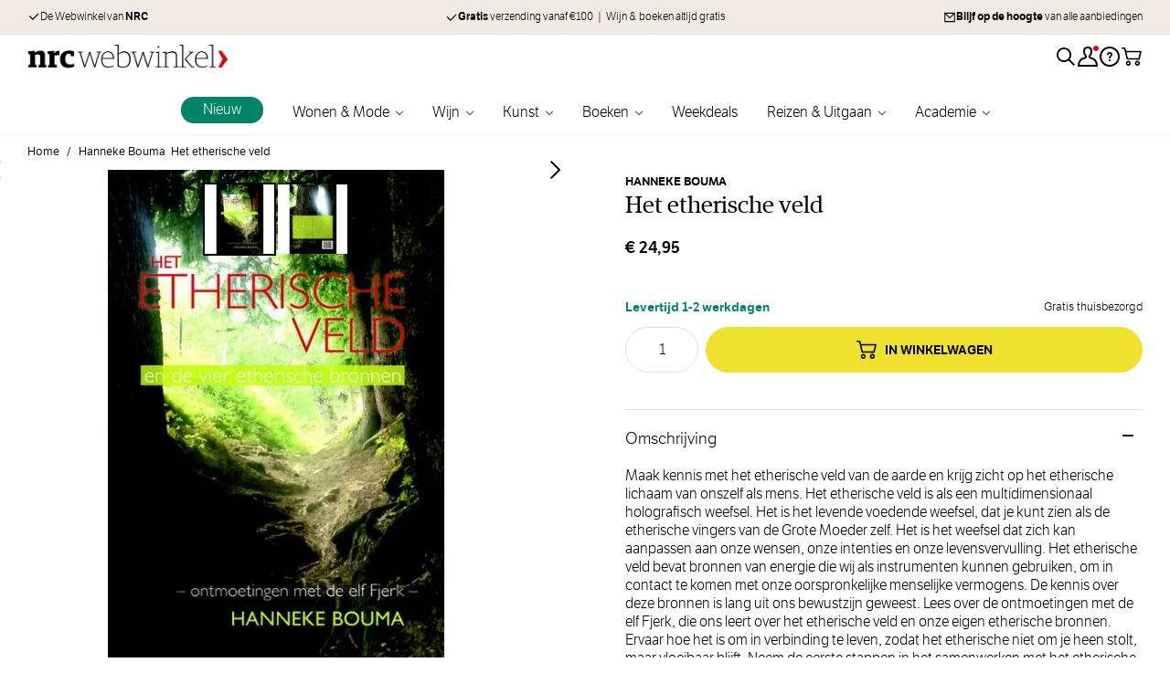

--- FILE ---
content_type: text/html; charset=UTF-8
request_url: https://nrcwebwinkel.nl/het-etherische-veld
body_size: 79892
content:
 <!doctype html><html lang="nl"><head prefix="og: http://ogp.me/ns# fb: http://ogp.me/ns/fb# product: http://ogp.me/ns/product#"><meta charset="utf-8"/><script type="text/javascript">(window.NREUM||(NREUM={})).init={privacy:{cookies_enabled:true},ajax:{deny_list:["bam.nr-data.net"]},feature_flags:["soft_nav"],distributed_tracing:{enabled:true}};(window.NREUM||(NREUM={})).loader_config={agentID:"1835116148",accountID:"369064",trustKey:"369064",xpid:"VwAOUVBXGwIGU1BaBQIAUFM=",licenseKey:"4a21a65142",applicationID:"1671823767",browserID:"1835116148"};;/*! For license information please see nr-loader-spa-1.308.0.min.js.LICENSE.txt */
(()=>{var e,t,r={384:(e,t,r)=>{"use strict";r.d(t,{NT:()=>a,US:()=>u,Zm:()=>o,bQ:()=>d,dV:()=>c,pV:()=>l});var n=r(6154),i=r(1863),s=r(1910);const a={beacon:"bam.nr-data.net",errorBeacon:"bam.nr-data.net"};function o(){return n.gm.NREUM||(n.gm.NREUM={}),void 0===n.gm.newrelic&&(n.gm.newrelic=n.gm.NREUM),n.gm.NREUM}function c(){let e=o();return e.o||(e.o={ST:n.gm.setTimeout,SI:n.gm.setImmediate||n.gm.setInterval,CT:n.gm.clearTimeout,XHR:n.gm.XMLHttpRequest,REQ:n.gm.Request,EV:n.gm.Event,PR:n.gm.Promise,MO:n.gm.MutationObserver,FETCH:n.gm.fetch,WS:n.gm.WebSocket},(0,s.i)(...Object.values(e.o))),e}function d(e,t){let r=o();r.initializedAgents??={},t.initializedAt={ms:(0,i.t)(),date:new Date},r.initializedAgents[e]=t}function u(e,t){o()[e]=t}function l(){return function(){let e=o();const t=e.info||{};e.info={beacon:a.beacon,errorBeacon:a.errorBeacon,...t}}(),function(){let e=o();const t=e.init||{};e.init={...t}}(),c(),function(){let e=o();const t=e.loader_config||{};e.loader_config={...t}}(),o()}},782:(e,t,r)=>{"use strict";r.d(t,{T:()=>n});const n=r(860).K7.pageViewTiming},860:(e,t,r)=>{"use strict";r.d(t,{$J:()=>u,K7:()=>c,P3:()=>d,XX:()=>i,Yy:()=>o,df:()=>s,qY:()=>n,v4:()=>a});const n="events",i="jserrors",s="browser/blobs",a="rum",o="browser/logs",c={ajax:"ajax",genericEvents:"generic_events",jserrors:i,logging:"logging",metrics:"metrics",pageAction:"page_action",pageViewEvent:"page_view_event",pageViewTiming:"page_view_timing",sessionReplay:"session_replay",sessionTrace:"session_trace",softNav:"soft_navigations",spa:"spa"},d={[c.pageViewEvent]:1,[c.pageViewTiming]:2,[c.metrics]:3,[c.jserrors]:4,[c.spa]:5,[c.ajax]:6,[c.sessionTrace]:7,[c.softNav]:8,[c.sessionReplay]:9,[c.logging]:10,[c.genericEvents]:11},u={[c.pageViewEvent]:a,[c.pageViewTiming]:n,[c.ajax]:n,[c.spa]:n,[c.softNav]:n,[c.metrics]:i,[c.jserrors]:i,[c.sessionTrace]:s,[c.sessionReplay]:s,[c.logging]:o,[c.genericEvents]:"ins"}},944:(e,t,r)=>{"use strict";r.d(t,{R:()=>i});var n=r(3241);function i(e,t){"function"==typeof console.debug&&(console.debug("New Relic Warning: https://github.com/newrelic/newrelic-browser-agent/blob/main/docs/warning-codes.md#".concat(e),t),(0,n.W)({agentIdentifier:null,drained:null,type:"data",name:"warn",feature:"warn",data:{code:e,secondary:t}}))}},993:(e,t,r)=>{"use strict";r.d(t,{A$:()=>s,ET:()=>a,TZ:()=>o,p_:()=>i});var n=r(860);const i={ERROR:"ERROR",WARN:"WARN",INFO:"INFO",DEBUG:"DEBUG",TRACE:"TRACE"},s={OFF:0,ERROR:1,WARN:2,INFO:3,DEBUG:4,TRACE:5},a="log",o=n.K7.logging},1541:(e,t,r)=>{"use strict";r.d(t,{U:()=>i,f:()=>n});const n={MFE:"MFE",BA:"BA"};function i(e,t){if(2!==t?.harvestEndpointVersion)return{};const r=t.agentRef.runtime.appMetadata.agents[0].entityGuid;return e?{"source.id":e.id,"source.name":e.name,"source.type":e.type,"parent.id":e.parent?.id||r,"parent.type":e.parent?.type||n.BA}:{"entity.guid":r,appId:t.agentRef.info.applicationID}}},1687:(e,t,r)=>{"use strict";r.d(t,{Ak:()=>d,Ze:()=>h,x3:()=>u});var n=r(3241),i=r(7836),s=r(3606),a=r(860),o=r(2646);const c={};function d(e,t){const r={staged:!1,priority:a.P3[t]||0};l(e),c[e].get(t)||c[e].set(t,r)}function u(e,t){e&&c[e]&&(c[e].get(t)&&c[e].delete(t),p(e,t,!1),c[e].size&&f(e))}function l(e){if(!e)throw new Error("agentIdentifier required");c[e]||(c[e]=new Map)}function h(e="",t="feature",r=!1){if(l(e),!e||!c[e].get(t)||r)return p(e,t);c[e].get(t).staged=!0,f(e)}function f(e){const t=Array.from(c[e]);t.every(([e,t])=>t.staged)&&(t.sort((e,t)=>e[1].priority-t[1].priority),t.forEach(([t])=>{c[e].delete(t),p(e,t)}))}function p(e,t,r=!0){const a=e?i.ee.get(e):i.ee,c=s.i.handlers;if(!a.aborted&&a.backlog&&c){if((0,n.W)({agentIdentifier:e,type:"lifecycle",name:"drain",feature:t}),r){const e=a.backlog[t],r=c[t];if(r){for(let t=0;e&&t<e.length;++t)g(e[t],r);Object.entries(r).forEach(([e,t])=>{Object.values(t||{}).forEach(t=>{t[0]?.on&&t[0]?.context()instanceof o.y&&t[0].on(e,t[1])})})}}a.isolatedBacklog||delete c[t],a.backlog[t]=null,a.emit("drain-"+t,[])}}function g(e,t){var r=e[1];Object.values(t[r]||{}).forEach(t=>{var r=e[0];if(t[0]===r){var n=t[1],i=e[3],s=e[2];n.apply(i,s)}})}},1738:(e,t,r)=>{"use strict";r.d(t,{U:()=>f,Y:()=>h});var n=r(3241),i=r(9908),s=r(1863),a=r(944),o=r(5701),c=r(3969),d=r(8362),u=r(860),l=r(4261);function h(e,t,r,s){const h=s||r;!h||h[e]&&h[e]!==d.d.prototype[e]||(h[e]=function(){(0,i.p)(c.xV,["API/"+e+"/called"],void 0,u.K7.metrics,r.ee),(0,n.W)({agentIdentifier:r.agentIdentifier,drained:!!o.B?.[r.agentIdentifier],type:"data",name:"api",feature:l.Pl+e,data:{}});try{return t.apply(this,arguments)}catch(e){(0,a.R)(23,e)}})}function f(e,t,r,n,a){const o=e.info;null===r?delete o.jsAttributes[t]:o.jsAttributes[t]=r,(a||null===r)&&(0,i.p)(l.Pl+n,[(0,s.t)(),t,r],void 0,"session",e.ee)}},1741:(e,t,r)=>{"use strict";r.d(t,{W:()=>s});var n=r(944),i=r(4261);class s{#e(e,...t){if(this[e]!==s.prototype[e])return this[e](...t);(0,n.R)(35,e)}addPageAction(e,t){return this.#e(i.hG,e,t)}register(e){return this.#e(i.eY,e)}recordCustomEvent(e,t){return this.#e(i.fF,e,t)}setPageViewName(e,t){return this.#e(i.Fw,e,t)}setCustomAttribute(e,t,r){return this.#e(i.cD,e,t,r)}noticeError(e,t){return this.#e(i.o5,e,t)}setUserId(e,t=!1){return this.#e(i.Dl,e,t)}setApplicationVersion(e){return this.#e(i.nb,e)}setErrorHandler(e){return this.#e(i.bt,e)}addRelease(e,t){return this.#e(i.k6,e,t)}log(e,t){return this.#e(i.$9,e,t)}start(){return this.#e(i.d3)}finished(e){return this.#e(i.BL,e)}recordReplay(){return this.#e(i.CH)}pauseReplay(){return this.#e(i.Tb)}addToTrace(e){return this.#e(i.U2,e)}setCurrentRouteName(e){return this.#e(i.PA,e)}interaction(e){return this.#e(i.dT,e)}wrapLogger(e,t,r){return this.#e(i.Wb,e,t,r)}measure(e,t){return this.#e(i.V1,e,t)}consent(e){return this.#e(i.Pv,e)}}},1863:(e,t,r)=>{"use strict";function n(){return Math.floor(performance.now())}r.d(t,{t:()=>n})},1910:(e,t,r)=>{"use strict";r.d(t,{i:()=>s});var n=r(944);const i=new Map;function s(...e){return e.every(e=>{if(i.has(e))return i.get(e);const t="function"==typeof e?e.toString():"",r=t.includes("[native code]"),s=t.includes("nrWrapper");return r||s||(0,n.R)(64,e?.name||t),i.set(e,r),r})}},2555:(e,t,r)=>{"use strict";r.d(t,{D:()=>o,f:()=>a});var n=r(384),i=r(8122);const s={beacon:n.NT.beacon,errorBeacon:n.NT.errorBeacon,licenseKey:void 0,applicationID:void 0,sa:void 0,queueTime:void 0,applicationTime:void 0,ttGuid:void 0,user:void 0,account:void 0,product:void 0,extra:void 0,jsAttributes:{},userAttributes:void 0,atts:void 0,transactionName:void 0,tNamePlain:void 0};function a(e){try{return!!e.licenseKey&&!!e.errorBeacon&&!!e.applicationID}catch(e){return!1}}const o=e=>(0,i.a)(e,s)},2614:(e,t,r)=>{"use strict";r.d(t,{BB:()=>a,H3:()=>n,g:()=>d,iL:()=>c,tS:()=>o,uh:()=>i,wk:()=>s});const n="NRBA",i="SESSION",s=144e5,a=18e5,o={STARTED:"session-started",PAUSE:"session-pause",RESET:"session-reset",RESUME:"session-resume",UPDATE:"session-update"},c={SAME_TAB:"same-tab",CROSS_TAB:"cross-tab"},d={OFF:0,FULL:1,ERROR:2}},2646:(e,t,r)=>{"use strict";r.d(t,{y:()=>n});class n{constructor(e){this.contextId=e}}},2843:(e,t,r)=>{"use strict";r.d(t,{G:()=>s,u:()=>i});var n=r(3878);function i(e,t=!1,r,i){(0,n.DD)("visibilitychange",function(){if(t)return void("hidden"===document.visibilityState&&e());e(document.visibilityState)},r,i)}function s(e,t,r){(0,n.sp)("pagehide",e,t,r)}},3241:(e,t,r)=>{"use strict";r.d(t,{W:()=>s});var n=r(6154);const i="newrelic";function s(e={}){try{n.gm.dispatchEvent(new CustomEvent(i,{detail:e}))}catch(e){}}},3304:(e,t,r)=>{"use strict";r.d(t,{A:()=>s});var n=r(7836);const i=()=>{const e=new WeakSet;return(t,r)=>{if("object"==typeof r&&null!==r){if(e.has(r))return;e.add(r)}return r}};function s(e){try{return JSON.stringify(e,i())??""}catch(e){try{n.ee.emit("internal-error",[e])}catch(e){}return""}}},3333:(e,t,r)=>{"use strict";r.d(t,{$v:()=>u,TZ:()=>n,Xh:()=>c,Zp:()=>i,kd:()=>d,mq:()=>o,nf:()=>a,qN:()=>s});const n=r(860).K7.genericEvents,i=["auxclick","click","copy","keydown","paste","scrollend"],s=["focus","blur"],a=4,o=1e3,c=2e3,d=["PageAction","UserAction","BrowserPerformance"],u={RESOURCES:"experimental.resources",REGISTER:"register"}},3434:(e,t,r)=>{"use strict";r.d(t,{Jt:()=>s,YM:()=>d});var n=r(7836),i=r(5607);const s="nr@original:".concat(i.W),a=50;var o=Object.prototype.hasOwnProperty,c=!1;function d(e,t){return e||(e=n.ee),r.inPlace=function(e,t,n,i,s){n||(n="");const a="-"===n.charAt(0);for(let o=0;o<t.length;o++){const c=t[o],d=e[c];l(d)||(e[c]=r(d,a?c+n:n,i,c,s))}},r.flag=s,r;function r(t,r,n,c,d){return l(t)?t:(r||(r=""),nrWrapper[s]=t,function(e,t,r){if(Object.defineProperty&&Object.keys)try{return Object.keys(e).forEach(function(r){Object.defineProperty(t,r,{get:function(){return e[r]},set:function(t){return e[r]=t,t}})}),t}catch(e){u([e],r)}for(var n in e)o.call(e,n)&&(t[n]=e[n])}(t,nrWrapper,e),nrWrapper);function nrWrapper(){var s,o,l,h;let f;try{o=this,s=[...arguments],l="function"==typeof n?n(s,o):n||{}}catch(t){u([t,"",[s,o,c],l],e)}i(r+"start",[s,o,c],l,d);const p=performance.now();let g;try{return h=t.apply(o,s),g=performance.now(),h}catch(e){throw g=performance.now(),i(r+"err",[s,o,e],l,d),f=e,f}finally{const e=g-p,t={start:p,end:g,duration:e,isLongTask:e>=a,methodName:c,thrownError:f};t.isLongTask&&i("long-task",[t,o],l,d),i(r+"end",[s,o,h],l,d)}}}function i(r,n,i,s){if(!c||t){var a=c;c=!0;try{e.emit(r,n,i,t,s)}catch(t){u([t,r,n,i],e)}c=a}}}function u(e,t){t||(t=n.ee);try{t.emit("internal-error",e)}catch(e){}}function l(e){return!(e&&"function"==typeof e&&e.apply&&!e[s])}},3606:(e,t,r)=>{"use strict";r.d(t,{i:()=>s});var n=r(9908);s.on=a;var i=s.handlers={};function s(e,t,r,s){a(s||n.d,i,e,t,r)}function a(e,t,r,i,s){s||(s="feature"),e||(e=n.d);var a=t[s]=t[s]||{};(a[r]=a[r]||[]).push([e,i])}},3738:(e,t,r)=>{"use strict";r.d(t,{He:()=>i,Kp:()=>o,Lc:()=>d,Rz:()=>u,TZ:()=>n,bD:()=>s,d3:()=>a,jx:()=>l,sl:()=>h,uP:()=>c});const n=r(860).K7.sessionTrace,i="bstResource",s="resource",a="-start",o="-end",c="fn"+a,d="fn"+o,u="pushState",l=1e3,h=3e4},3785:(e,t,r)=>{"use strict";r.d(t,{R:()=>c,b:()=>d});var n=r(9908),i=r(1863),s=r(860),a=r(3969),o=r(993);function c(e,t,r={},c=o.p_.INFO,d=!0,u,l=(0,i.t)()){(0,n.p)(a.xV,["API/logging/".concat(c.toLowerCase(),"/called")],void 0,s.K7.metrics,e),(0,n.p)(o.ET,[l,t,r,c,d,u],void 0,s.K7.logging,e)}function d(e){return"string"==typeof e&&Object.values(o.p_).some(t=>t===e.toUpperCase().trim())}},3878:(e,t,r)=>{"use strict";function n(e,t){return{capture:e,passive:!1,signal:t}}function i(e,t,r=!1,i){window.addEventListener(e,t,n(r,i))}function s(e,t,r=!1,i){document.addEventListener(e,t,n(r,i))}r.d(t,{DD:()=>s,jT:()=>n,sp:()=>i})},3962:(e,t,r)=>{"use strict";r.d(t,{AM:()=>a,O2:()=>l,OV:()=>s,Qu:()=>h,TZ:()=>c,ih:()=>f,pP:()=>o,t1:()=>u,tC:()=>i,wD:()=>d});var n=r(860);const i=["click","keydown","submit"],s="popstate",a="api",o="initialPageLoad",c=n.K7.softNav,d=5e3,u=500,l={INITIAL_PAGE_LOAD:"",ROUTE_CHANGE:1,UNSPECIFIED:2},h={INTERACTION:1,AJAX:2,CUSTOM_END:3,CUSTOM_TRACER:4},f={IP:"in progress",PF:"pending finish",FIN:"finished",CAN:"cancelled"}},3969:(e,t,r)=>{"use strict";r.d(t,{TZ:()=>n,XG:()=>o,rs:()=>i,xV:()=>a,z_:()=>s});const n=r(860).K7.metrics,i="sm",s="cm",a="storeSupportabilityMetrics",o="storeEventMetrics"},4234:(e,t,r)=>{"use strict";r.d(t,{W:()=>s});var n=r(7836),i=r(1687);class s{constructor(e,t){this.agentIdentifier=e,this.ee=n.ee.get(e),this.featureName=t,this.blocked=!1}deregisterDrain(){(0,i.x3)(this.agentIdentifier,this.featureName)}}},4261:(e,t,r)=>{"use strict";r.d(t,{$9:()=>u,BL:()=>c,CH:()=>p,Dl:()=>R,Fw:()=>w,PA:()=>v,Pl:()=>n,Pv:()=>A,Tb:()=>h,U2:()=>a,V1:()=>E,Wb:()=>T,bt:()=>y,cD:()=>b,d3:()=>x,dT:()=>d,eY:()=>g,fF:()=>f,hG:()=>s,hw:()=>i,k6:()=>o,nb:()=>m,o5:()=>l});const n="api-",i=n+"ixn-",s="addPageAction",a="addToTrace",o="addRelease",c="finished",d="interaction",u="log",l="noticeError",h="pauseReplay",f="recordCustomEvent",p="recordReplay",g="register",m="setApplicationVersion",v="setCurrentRouteName",b="setCustomAttribute",y="setErrorHandler",w="setPageViewName",R="setUserId",x="start",T="wrapLogger",E="measure",A="consent"},5205:(e,t,r)=>{"use strict";r.d(t,{j:()=>S});var n=r(384),i=r(1741);var s=r(2555),a=r(3333);const o=e=>{if(!e||"string"!=typeof e)return!1;try{document.createDocumentFragment().querySelector(e)}catch{return!1}return!0};var c=r(2614),d=r(944),u=r(8122);const l="[data-nr-mask]",h=e=>(0,u.a)(e,(()=>{const e={feature_flags:[],experimental:{allow_registered_children:!1,resources:!1},mask_selector:"*",block_selector:"[data-nr-block]",mask_input_options:{color:!1,date:!1,"datetime-local":!1,email:!1,month:!1,number:!1,range:!1,search:!1,tel:!1,text:!1,time:!1,url:!1,week:!1,textarea:!1,select:!1,password:!0}};return{ajax:{deny_list:void 0,block_internal:!0,enabled:!0,autoStart:!0},api:{get allow_registered_children(){return e.feature_flags.includes(a.$v.REGISTER)||e.experimental.allow_registered_children},set allow_registered_children(t){e.experimental.allow_registered_children=t},duplicate_registered_data:!1},browser_consent_mode:{enabled:!1},distributed_tracing:{enabled:void 0,exclude_newrelic_header:void 0,cors_use_newrelic_header:void 0,cors_use_tracecontext_headers:void 0,allowed_origins:void 0},get feature_flags(){return e.feature_flags},set feature_flags(t){e.feature_flags=t},generic_events:{enabled:!0,autoStart:!0},harvest:{interval:30},jserrors:{enabled:!0,autoStart:!0},logging:{enabled:!0,autoStart:!0},metrics:{enabled:!0,autoStart:!0},obfuscate:void 0,page_action:{enabled:!0},page_view_event:{enabled:!0,autoStart:!0},page_view_timing:{enabled:!0,autoStart:!0},performance:{capture_marks:!1,capture_measures:!1,capture_detail:!0,resources:{get enabled(){return e.feature_flags.includes(a.$v.RESOURCES)||e.experimental.resources},set enabled(t){e.experimental.resources=t},asset_types:[],first_party_domains:[],ignore_newrelic:!0}},privacy:{cookies_enabled:!0},proxy:{assets:void 0,beacon:void 0},session:{expiresMs:c.wk,inactiveMs:c.BB},session_replay:{autoStart:!0,enabled:!1,preload:!1,sampling_rate:10,error_sampling_rate:100,collect_fonts:!1,inline_images:!1,fix_stylesheets:!0,mask_all_inputs:!0,get mask_text_selector(){return e.mask_selector},set mask_text_selector(t){o(t)?e.mask_selector="".concat(t,",").concat(l):""===t||null===t?e.mask_selector=l:(0,d.R)(5,t)},get block_class(){return"nr-block"},get ignore_class(){return"nr-ignore"},get mask_text_class(){return"nr-mask"},get block_selector(){return e.block_selector},set block_selector(t){o(t)?e.block_selector+=",".concat(t):""!==t&&(0,d.R)(6,t)},get mask_input_options(){return e.mask_input_options},set mask_input_options(t){t&&"object"==typeof t?e.mask_input_options={...t,password:!0}:(0,d.R)(7,t)}},session_trace:{enabled:!0,autoStart:!0},soft_navigations:{enabled:!0,autoStart:!0},spa:{enabled:!0,autoStart:!0},ssl:void 0,user_actions:{enabled:!0,elementAttributes:["id","className","tagName","type"]}}})());var f=r(6154),p=r(9324);let g=0;const m={buildEnv:p.F3,distMethod:p.Xs,version:p.xv,originTime:f.WN},v={consented:!1},b={appMetadata:{},get consented(){return this.session?.state?.consent||v.consented},set consented(e){v.consented=e},customTransaction:void 0,denyList:void 0,disabled:!1,harvester:void 0,isolatedBacklog:!1,isRecording:!1,loaderType:void 0,maxBytes:3e4,obfuscator:void 0,onerror:void 0,ptid:void 0,releaseIds:{},session:void 0,timeKeeper:void 0,registeredEntities:[],jsAttributesMetadata:{bytes:0},get harvestCount(){return++g}},y=e=>{const t=(0,u.a)(e,b),r=Object.keys(m).reduce((e,t)=>(e[t]={value:m[t],writable:!1,configurable:!0,enumerable:!0},e),{});return Object.defineProperties(t,r)};var w=r(5701);const R=e=>{const t=e.startsWith("http");e+="/",r.p=t?e:"https://"+e};var x=r(7836),T=r(3241);const E={accountID:void 0,trustKey:void 0,agentID:void 0,licenseKey:void 0,applicationID:void 0,xpid:void 0},A=e=>(0,u.a)(e,E),_=new Set;function S(e,t={},r,a){let{init:o,info:c,loader_config:d,runtime:u={},exposed:l=!0}=t;if(!c){const e=(0,n.pV)();o=e.init,c=e.info,d=e.loader_config}e.init=h(o||{}),e.loader_config=A(d||{}),c.jsAttributes??={},f.bv&&(c.jsAttributes.isWorker=!0),e.info=(0,s.D)(c);const p=e.init,g=[c.beacon,c.errorBeacon];_.has(e.agentIdentifier)||(p.proxy.assets&&(R(p.proxy.assets),g.push(p.proxy.assets)),p.proxy.beacon&&g.push(p.proxy.beacon),e.beacons=[...g],function(e){const t=(0,n.pV)();Object.getOwnPropertyNames(i.W.prototype).forEach(r=>{const n=i.W.prototype[r];if("function"!=typeof n||"constructor"===n)return;let s=t[r];e[r]&&!1!==e.exposed&&"micro-agent"!==e.runtime?.loaderType&&(t[r]=(...t)=>{const n=e[r](...t);return s?s(...t):n})})}(e),(0,n.US)("activatedFeatures",w.B)),u.denyList=[...p.ajax.deny_list||[],...p.ajax.block_internal?g:[]],u.ptid=e.agentIdentifier,u.loaderType=r,e.runtime=y(u),_.has(e.agentIdentifier)||(e.ee=x.ee.get(e.agentIdentifier),e.exposed=l,(0,T.W)({agentIdentifier:e.agentIdentifier,drained:!!w.B?.[e.agentIdentifier],type:"lifecycle",name:"initialize",feature:void 0,data:e.config})),_.add(e.agentIdentifier)}},5270:(e,t,r)=>{"use strict";r.d(t,{Aw:()=>a,SR:()=>s,rF:()=>o});var n=r(384),i=r(7767);function s(e){return!!(0,n.dV)().o.MO&&(0,i.V)(e)&&!0===e?.session_trace.enabled}function a(e){return!0===e?.session_replay.preload&&s(e)}function o(e,t){try{if("string"==typeof t?.type){if("password"===t.type.toLowerCase())return"*".repeat(e?.length||0);if(void 0!==t?.dataset?.nrUnmask||t?.classList?.contains("nr-unmask"))return e}}catch(e){}return"string"==typeof e?e.replace(/[\S]/g,"*"):"*".repeat(e?.length||0)}},5289:(e,t,r)=>{"use strict";r.d(t,{GG:()=>a,Qr:()=>c,sB:()=>o});var n=r(3878),i=r(6389);function s(){return"undefined"==typeof document||"complete"===document.readyState}function a(e,t){if(s())return e();const r=(0,i.J)(e),a=setInterval(()=>{s()&&(clearInterval(a),r())},500);(0,n.sp)("load",r,t)}function o(e){if(s())return e();(0,n.DD)("DOMContentLoaded",e)}function c(e){if(s())return e();(0,n.sp)("popstate",e)}},5607:(e,t,r)=>{"use strict";r.d(t,{W:()=>n});const n=(0,r(9566).bz)()},5701:(e,t,r)=>{"use strict";r.d(t,{B:()=>s,t:()=>a});var n=r(3241);const i=new Set,s={};function a(e,t){const r=t.agentIdentifier;s[r]??={},e&&"object"==typeof e&&(i.has(r)||(t.ee.emit("rumresp",[e]),s[r]=e,i.add(r),(0,n.W)({agentIdentifier:r,loaded:!0,drained:!0,type:"lifecycle",name:"load",feature:void 0,data:e})))}},6154:(e,t,r)=>{"use strict";r.d(t,{OF:()=>d,RI:()=>i,WN:()=>h,bv:()=>s,eN:()=>f,gm:()=>a,lR:()=>l,m:()=>c,mw:()=>o,sb:()=>u});var n=r(1863);const i="undefined"!=typeof window&&!!window.document,s="undefined"!=typeof WorkerGlobalScope&&("undefined"!=typeof self&&self instanceof WorkerGlobalScope&&self.navigator instanceof WorkerNavigator||"undefined"!=typeof globalThis&&globalThis instanceof WorkerGlobalScope&&globalThis.navigator instanceof WorkerNavigator),a=i?window:"undefined"!=typeof WorkerGlobalScope&&("undefined"!=typeof self&&self instanceof WorkerGlobalScope&&self||"undefined"!=typeof globalThis&&globalThis instanceof WorkerGlobalScope&&globalThis),o=Boolean("hidden"===a?.document?.visibilityState),c=""+a?.location,d=/iPad|iPhone|iPod/.test(a.navigator?.userAgent),u=d&&"undefined"==typeof SharedWorker,l=(()=>{const e=a.navigator?.userAgent?.match(/Firefox[/\s](\d+\.\d+)/);return Array.isArray(e)&&e.length>=2?+e[1]:0})(),h=Date.now()-(0,n.t)(),f=()=>"undefined"!=typeof PerformanceNavigationTiming&&a?.performance?.getEntriesByType("navigation")?.[0]?.responseStart},6344:(e,t,r)=>{"use strict";r.d(t,{BB:()=>u,Qb:()=>l,TZ:()=>i,Ug:()=>a,Vh:()=>s,_s:()=>o,bc:()=>d,yP:()=>c});var n=r(2614);const i=r(860).K7.sessionReplay,s="errorDuringReplay",a=.12,o={DomContentLoaded:0,Load:1,FullSnapshot:2,IncrementalSnapshot:3,Meta:4,Custom:5},c={[n.g.ERROR]:15e3,[n.g.FULL]:3e5,[n.g.OFF]:0},d={RESET:{message:"Session was reset",sm:"Reset"},IMPORT:{message:"Recorder failed to import",sm:"Import"},TOO_MANY:{message:"429: Too Many Requests",sm:"Too-Many"},TOO_BIG:{message:"Payload was too large",sm:"Too-Big"},CROSS_TAB:{message:"Session Entity was set to OFF on another tab",sm:"Cross-Tab"},ENTITLEMENTS:{message:"Session Replay is not allowed and will not be started",sm:"Entitlement"}},u=5e3,l={API:"api",RESUME:"resume",SWITCH_TO_FULL:"switchToFull",INITIALIZE:"initialize",PRELOAD:"preload"}},6389:(e,t,r)=>{"use strict";function n(e,t=500,r={}){const n=r?.leading||!1;let i;return(...r)=>{n&&void 0===i&&(e.apply(this,r),i=setTimeout(()=>{i=clearTimeout(i)},t)),n||(clearTimeout(i),i=setTimeout(()=>{e.apply(this,r)},t))}}function i(e){let t=!1;return(...r)=>{t||(t=!0,e.apply(this,r))}}r.d(t,{J:()=>i,s:()=>n})},6630:(e,t,r)=>{"use strict";r.d(t,{T:()=>n});const n=r(860).K7.pageViewEvent},6774:(e,t,r)=>{"use strict";r.d(t,{T:()=>n});const n=r(860).K7.jserrors},7295:(e,t,r)=>{"use strict";r.d(t,{Xv:()=>a,gX:()=>i,iW:()=>s});var n=[];function i(e){if(!e||s(e))return!1;if(0===n.length)return!0;if("*"===n[0].hostname)return!1;for(var t=0;t<n.length;t++){var r=n[t];if(r.hostname.test(e.hostname)&&r.pathname.test(e.pathname))return!1}return!0}function s(e){return void 0===e.hostname}function a(e){if(n=[],e&&e.length)for(var t=0;t<e.length;t++){let r=e[t];if(!r)continue;if("*"===r)return void(n=[{hostname:"*"}]);0===r.indexOf("http://")?r=r.substring(7):0===r.indexOf("https://")&&(r=r.substring(8));const i=r.indexOf("/");let s,a;i>0?(s=r.substring(0,i),a=r.substring(i)):(s=r,a="*");let[c]=s.split(":");n.push({hostname:o(c),pathname:o(a,!0)})}}function o(e,t=!1){const r=e.replace(/[.+?^${}()|[\]\\]/g,e=>"\\"+e).replace(/\*/g,".*?");return new RegExp((t?"^":"")+r+"$")}},7485:(e,t,r)=>{"use strict";r.d(t,{D:()=>i});var n=r(6154);function i(e){if(0===(e||"").indexOf("data:"))return{protocol:"data"};try{const t=new URL(e,location.href),r={port:t.port,hostname:t.hostname,pathname:t.pathname,search:t.search,protocol:t.protocol.slice(0,t.protocol.indexOf(":")),sameOrigin:t.protocol===n.gm?.location?.protocol&&t.host===n.gm?.location?.host};return r.port&&""!==r.port||("http:"===t.protocol&&(r.port="80"),"https:"===t.protocol&&(r.port="443")),r.pathname&&""!==r.pathname?r.pathname.startsWith("/")||(r.pathname="/".concat(r.pathname)):r.pathname="/",r}catch(e){return{}}}},7699:(e,t,r)=>{"use strict";r.d(t,{It:()=>s,KC:()=>o,No:()=>i,qh:()=>a});var n=r(860);const i=16e3,s=1e6,a="SESSION_ERROR",o={[n.K7.logging]:!0,[n.K7.genericEvents]:!1,[n.K7.jserrors]:!1,[n.K7.ajax]:!1}},7767:(e,t,r)=>{"use strict";r.d(t,{V:()=>i});var n=r(6154);const i=e=>n.RI&&!0===e?.privacy.cookies_enabled},7836:(e,t,r)=>{"use strict";r.d(t,{P:()=>o,ee:()=>c});var n=r(384),i=r(8990),s=r(2646),a=r(5607);const o="nr@context:".concat(a.W),c=function e(t,r){var n={},a={},u={},l=!1;try{l=16===r.length&&d.initializedAgents?.[r]?.runtime.isolatedBacklog}catch(e){}var h={on:p,addEventListener:p,removeEventListener:function(e,t){var r=n[e];if(!r)return;for(var i=0;i<r.length;i++)r[i]===t&&r.splice(i,1)},emit:function(e,r,n,i,s){!1!==s&&(s=!0);if(c.aborted&&!i)return;t&&s&&t.emit(e,r,n);var o=f(n);g(e).forEach(e=>{e.apply(o,r)});var d=v()[a[e]];d&&d.push([h,e,r,o]);return o},get:m,listeners:g,context:f,buffer:function(e,t){const r=v();if(t=t||"feature",h.aborted)return;Object.entries(e||{}).forEach(([e,n])=>{a[n]=t,t in r||(r[t]=[])})},abort:function(){h._aborted=!0,Object.keys(h.backlog).forEach(e=>{delete h.backlog[e]})},isBuffering:function(e){return!!v()[a[e]]},debugId:r,backlog:l?{}:t&&"object"==typeof t.backlog?t.backlog:{},isolatedBacklog:l};return Object.defineProperty(h,"aborted",{get:()=>{let e=h._aborted||!1;return e||(t&&(e=t.aborted),e)}}),h;function f(e){return e&&e instanceof s.y?e:e?(0,i.I)(e,o,()=>new s.y(o)):new s.y(o)}function p(e,t){n[e]=g(e).concat(t)}function g(e){return n[e]||[]}function m(t){return u[t]=u[t]||e(h,t)}function v(){return h.backlog}}(void 0,"globalEE"),d=(0,n.Zm)();d.ee||(d.ee=c)},8122:(e,t,r)=>{"use strict";r.d(t,{a:()=>i});var n=r(944);function i(e,t){try{if(!e||"object"!=typeof e)return(0,n.R)(3);if(!t||"object"!=typeof t)return(0,n.R)(4);const r=Object.create(Object.getPrototypeOf(t),Object.getOwnPropertyDescriptors(t)),s=0===Object.keys(r).length?e:r;for(let a in s)if(void 0!==e[a])try{if(null===e[a]){r[a]=null;continue}Array.isArray(e[a])&&Array.isArray(t[a])?r[a]=Array.from(new Set([...e[a],...t[a]])):"object"==typeof e[a]&&"object"==typeof t[a]?r[a]=i(e[a],t[a]):r[a]=e[a]}catch(e){r[a]||(0,n.R)(1,e)}return r}catch(e){(0,n.R)(2,e)}}},8139:(e,t,r)=>{"use strict";r.d(t,{u:()=>h});var n=r(7836),i=r(3434),s=r(8990),a=r(6154);const o={},c=a.gm.XMLHttpRequest,d="addEventListener",u="removeEventListener",l="nr@wrapped:".concat(n.P);function h(e){var t=function(e){return(e||n.ee).get("events")}(e);if(o[t.debugId]++)return t;o[t.debugId]=1;var r=(0,i.YM)(t,!0);function h(e){r.inPlace(e,[d,u],"-",p)}function p(e,t){return e[1]}return"getPrototypeOf"in Object&&(a.RI&&f(document,h),c&&f(c.prototype,h),f(a.gm,h)),t.on(d+"-start",function(e,t){var n=e[1];if(null!==n&&("function"==typeof n||"object"==typeof n)&&"newrelic"!==e[0]){var i=(0,s.I)(n,l,function(){var e={object:function(){if("function"!=typeof n.handleEvent)return;return n.handleEvent.apply(n,arguments)},function:n}[typeof n];return e?r(e,"fn-",null,e.name||"anonymous"):n});this.wrapped=e[1]=i}}),t.on(u+"-start",function(e){e[1]=this.wrapped||e[1]}),t}function f(e,t,...r){let n=e;for(;"object"==typeof n&&!Object.prototype.hasOwnProperty.call(n,d);)n=Object.getPrototypeOf(n);n&&t(n,...r)}},8362:(e,t,r)=>{"use strict";r.d(t,{d:()=>s});var n=r(9566),i=r(1741);class s extends i.W{agentIdentifier=(0,n.LA)(16)}},8374:(e,t,r)=>{r.nc=(()=>{try{return document?.currentScript?.nonce}catch(e){}return""})()},8990:(e,t,r)=>{"use strict";r.d(t,{I:()=>i});var n=Object.prototype.hasOwnProperty;function i(e,t,r){if(n.call(e,t))return e[t];var i=r();if(Object.defineProperty&&Object.keys)try{return Object.defineProperty(e,t,{value:i,writable:!0,enumerable:!1}),i}catch(e){}return e[t]=i,i}},9119:(e,t,r)=>{"use strict";r.d(t,{L:()=>s});var n=/([^?#]*)[^#]*(#[^?]*|$).*/,i=/([^?#]*)().*/;function s(e,t){return e?e.replace(t?n:i,"$1$2"):e}},9300:(e,t,r)=>{"use strict";r.d(t,{T:()=>n});const n=r(860).K7.ajax},9324:(e,t,r)=>{"use strict";r.d(t,{AJ:()=>a,F3:()=>i,Xs:()=>s,Yq:()=>o,xv:()=>n});const n="1.308.0",i="PROD",s="CDN",a="@newrelic/rrweb",o="1.0.1"},9566:(e,t,r)=>{"use strict";r.d(t,{LA:()=>o,ZF:()=>c,bz:()=>a,el:()=>d});var n=r(6154);const i="xxxxxxxx-xxxx-4xxx-yxxx-xxxxxxxxxxxx";function s(e,t){return e?15&e[t]:16*Math.random()|0}function a(){const e=n.gm?.crypto||n.gm?.msCrypto;let t,r=0;return e&&e.getRandomValues&&(t=e.getRandomValues(new Uint8Array(30))),i.split("").map(e=>"x"===e?s(t,r++).toString(16):"y"===e?(3&s()|8).toString(16):e).join("")}function o(e){const t=n.gm?.crypto||n.gm?.msCrypto;let r,i=0;t&&t.getRandomValues&&(r=t.getRandomValues(new Uint8Array(e)));const a=[];for(var o=0;o<e;o++)a.push(s(r,i++).toString(16));return a.join("")}function c(){return o(16)}function d(){return o(32)}},9908:(e,t,r)=>{"use strict";r.d(t,{d:()=>n,p:()=>i});var n=r(7836).ee.get("handle");function i(e,t,r,i,s){s?(s.buffer([e],i),s.emit(e,t,r)):(n.buffer([e],i),n.emit(e,t,r))}}},n={};function i(e){var t=n[e];if(void 0!==t)return t.exports;var s=n[e]={exports:{}};return r[e](s,s.exports,i),s.exports}i.m=r,i.d=(e,t)=>{for(var r in t)i.o(t,r)&&!i.o(e,r)&&Object.defineProperty(e,r,{enumerable:!0,get:t[r]})},i.f={},i.e=e=>Promise.all(Object.keys(i.f).reduce((t,r)=>(i.f[r](e,t),t),[])),i.u=e=>({212:"nr-spa-compressor",249:"nr-spa-recorder",478:"nr-spa"}[e]+"-1.308.0.min.js"),i.o=(e,t)=>Object.prototype.hasOwnProperty.call(e,t),e={},t="NRBA-1.308.0.PROD:",i.l=(r,n,s,a)=>{if(e[r])e[r].push(n);else{var o,c;if(void 0!==s)for(var d=document.getElementsByTagName("script"),u=0;u<d.length;u++){var l=d[u];if(l.getAttribute("src")==r||l.getAttribute("data-webpack")==t+s){o=l;break}}if(!o){c=!0;var h={478:"sha512-RSfSVnmHk59T/uIPbdSE0LPeqcEdF4/+XhfJdBuccH5rYMOEZDhFdtnh6X6nJk7hGpzHd9Ujhsy7lZEz/ORYCQ==",249:"sha512-ehJXhmntm85NSqW4MkhfQqmeKFulra3klDyY0OPDUE+sQ3GokHlPh1pmAzuNy//3j4ac6lzIbmXLvGQBMYmrkg==",212:"sha512-B9h4CR46ndKRgMBcK+j67uSR2RCnJfGefU+A7FrgR/k42ovXy5x/MAVFiSvFxuVeEk/pNLgvYGMp1cBSK/G6Fg=="};(o=document.createElement("script")).charset="utf-8",i.nc&&o.setAttribute("nonce",i.nc),o.setAttribute("data-webpack",t+s),o.src=r,0!==o.src.indexOf(window.location.origin+"/")&&(o.crossOrigin="anonymous"),h[a]&&(o.integrity=h[a])}e[r]=[n];var f=(t,n)=>{o.onerror=o.onload=null,clearTimeout(p);var i=e[r];if(delete e[r],o.parentNode&&o.parentNode.removeChild(o),i&&i.forEach(e=>e(n)),t)return t(n)},p=setTimeout(f.bind(null,void 0,{type:"timeout",target:o}),12e4);o.onerror=f.bind(null,o.onerror),o.onload=f.bind(null,o.onload),c&&document.head.appendChild(o)}},i.r=e=>{"undefined"!=typeof Symbol&&Symbol.toStringTag&&Object.defineProperty(e,Symbol.toStringTag,{value:"Module"}),Object.defineProperty(e,"__esModule",{value:!0})},i.p="https://js-agent.newrelic.com/",(()=>{var e={38:0,788:0};i.f.j=(t,r)=>{var n=i.o(e,t)?e[t]:void 0;if(0!==n)if(n)r.push(n[2]);else{var s=new Promise((r,i)=>n=e[t]=[r,i]);r.push(n[2]=s);var a=i.p+i.u(t),o=new Error;i.l(a,r=>{if(i.o(e,t)&&(0!==(n=e[t])&&(e[t]=void 0),n)){var s=r&&("load"===r.type?"missing":r.type),a=r&&r.target&&r.target.src;o.message="Loading chunk "+t+" failed: ("+s+": "+a+")",o.name="ChunkLoadError",o.type=s,o.request=a,n[1](o)}},"chunk-"+t,t)}};var t=(t,r)=>{var n,s,[a,o,c]=r,d=0;if(a.some(t=>0!==e[t])){for(n in o)i.o(o,n)&&(i.m[n]=o[n]);if(c)c(i)}for(t&&t(r);d<a.length;d++)s=a[d],i.o(e,s)&&e[s]&&e[s][0](),e[s]=0},r=self["webpackChunk:NRBA-1.308.0.PROD"]=self["webpackChunk:NRBA-1.308.0.PROD"]||[];r.forEach(t.bind(null,0)),r.push=t.bind(null,r.push.bind(r))})(),(()=>{"use strict";i(8374);var e=i(8362),t=i(860);const r=Object.values(t.K7);var n=i(5205);var s=i(9908),a=i(1863),o=i(4261),c=i(1738);var d=i(1687),u=i(4234),l=i(5289),h=i(6154),f=i(944),p=i(5270),g=i(7767),m=i(6389),v=i(7699);class b extends u.W{constructor(e,t){super(e.agentIdentifier,t),this.agentRef=e,this.abortHandler=void 0,this.featAggregate=void 0,this.loadedSuccessfully=void 0,this.onAggregateImported=new Promise(e=>{this.loadedSuccessfully=e}),this.deferred=Promise.resolve(),!1===e.init[this.featureName].autoStart?this.deferred=new Promise((t,r)=>{this.ee.on("manual-start-all",(0,m.J)(()=>{(0,d.Ak)(e.agentIdentifier,this.featureName),t()}))}):(0,d.Ak)(e.agentIdentifier,t)}importAggregator(e,t,r={}){if(this.featAggregate)return;const n=async()=>{let n;await this.deferred;try{if((0,g.V)(e.init)){const{setupAgentSession:t}=await i.e(478).then(i.bind(i,8766));n=t(e)}}catch(e){(0,f.R)(20,e),this.ee.emit("internal-error",[e]),(0,s.p)(v.qh,[e],void 0,this.featureName,this.ee)}try{if(!this.#t(this.featureName,n,e.init))return(0,d.Ze)(this.agentIdentifier,this.featureName),void this.loadedSuccessfully(!1);const{Aggregate:i}=await t();this.featAggregate=new i(e,r),e.runtime.harvester.initializedAggregates.push(this.featAggregate),this.loadedSuccessfully(!0)}catch(e){(0,f.R)(34,e),this.abortHandler?.(),(0,d.Ze)(this.agentIdentifier,this.featureName,!0),this.loadedSuccessfully(!1),this.ee&&this.ee.abort()}};h.RI?(0,l.GG)(()=>n(),!0):n()}#t(e,r,n){if(this.blocked)return!1;switch(e){case t.K7.sessionReplay:return(0,p.SR)(n)&&!!r;case t.K7.sessionTrace:return!!r;default:return!0}}}var y=i(6630),w=i(2614),R=i(3241);class x extends b{static featureName=y.T;constructor(e){var t;super(e,y.T),this.setupInspectionEvents(e.agentIdentifier),t=e,(0,c.Y)(o.Fw,function(e,r){"string"==typeof e&&("/"!==e.charAt(0)&&(e="/"+e),t.runtime.customTransaction=(r||"http://custom.transaction")+e,(0,s.p)(o.Pl+o.Fw,[(0,a.t)()],void 0,void 0,t.ee))},t),this.importAggregator(e,()=>i.e(478).then(i.bind(i,2467)))}setupInspectionEvents(e){const t=(t,r)=>{t&&(0,R.W)({agentIdentifier:e,timeStamp:t.timeStamp,loaded:"complete"===t.target.readyState,type:"window",name:r,data:t.target.location+""})};(0,l.sB)(e=>{t(e,"DOMContentLoaded")}),(0,l.GG)(e=>{t(e,"load")}),(0,l.Qr)(e=>{t(e,"navigate")}),this.ee.on(w.tS.UPDATE,(t,r)=>{(0,R.W)({agentIdentifier:e,type:"lifecycle",name:"session",data:r})})}}var T=i(384);class E extends e.d{constructor(e){var t;(super(),h.gm)?(this.features={},(0,T.bQ)(this.agentIdentifier,this),this.desiredFeatures=new Set(e.features||[]),this.desiredFeatures.add(x),(0,n.j)(this,e,e.loaderType||"agent"),t=this,(0,c.Y)(o.cD,function(e,r,n=!1){if("string"==typeof e){if(["string","number","boolean"].includes(typeof r)||null===r)return(0,c.U)(t,e,r,o.cD,n);(0,f.R)(40,typeof r)}else(0,f.R)(39,typeof e)},t),function(e){(0,c.Y)(o.Dl,function(t,r=!1){if("string"!=typeof t&&null!==t)return void(0,f.R)(41,typeof t);const n=e.info.jsAttributes["enduser.id"];r&&null!=n&&n!==t?(0,s.p)(o.Pl+"setUserIdAndResetSession",[t],void 0,"session",e.ee):(0,c.U)(e,"enduser.id",t,o.Dl,!0)},e)}(this),function(e){(0,c.Y)(o.nb,function(t){if("string"==typeof t||null===t)return(0,c.U)(e,"application.version",t,o.nb,!1);(0,f.R)(42,typeof t)},e)}(this),function(e){(0,c.Y)(o.d3,function(){e.ee.emit("manual-start-all")},e)}(this),function(e){(0,c.Y)(o.Pv,function(t=!0){if("boolean"==typeof t){if((0,s.p)(o.Pl+o.Pv,[t],void 0,"session",e.ee),e.runtime.consented=t,t){const t=e.features.page_view_event;t.onAggregateImported.then(e=>{const r=t.featAggregate;e&&!r.sentRum&&r.sendRum()})}}else(0,f.R)(65,typeof t)},e)}(this),this.run()):(0,f.R)(21)}get config(){return{info:this.info,init:this.init,loader_config:this.loader_config,runtime:this.runtime}}get api(){return this}run(){try{const e=function(e){const t={};return r.forEach(r=>{t[r]=!!e[r]?.enabled}),t}(this.init),n=[...this.desiredFeatures];n.sort((e,r)=>t.P3[e.featureName]-t.P3[r.featureName]),n.forEach(r=>{if(!e[r.featureName]&&r.featureName!==t.K7.pageViewEvent)return;if(r.featureName===t.K7.spa)return void(0,f.R)(67);const n=function(e){switch(e){case t.K7.ajax:return[t.K7.jserrors];case t.K7.sessionTrace:return[t.K7.ajax,t.K7.pageViewEvent];case t.K7.sessionReplay:return[t.K7.sessionTrace];case t.K7.pageViewTiming:return[t.K7.pageViewEvent];default:return[]}}(r.featureName).filter(e=>!(e in this.features));n.length>0&&(0,f.R)(36,{targetFeature:r.featureName,missingDependencies:n}),this.features[r.featureName]=new r(this)})}catch(e){(0,f.R)(22,e);for(const e in this.features)this.features[e].abortHandler?.();const t=(0,T.Zm)();delete t.initializedAgents[this.agentIdentifier]?.features,delete this.sharedAggregator;return t.ee.get(this.agentIdentifier).abort(),!1}}}var A=i(2843),_=i(782);class S extends b{static featureName=_.T;constructor(e){super(e,_.T),h.RI&&((0,A.u)(()=>(0,s.p)("docHidden",[(0,a.t)()],void 0,_.T,this.ee),!0),(0,A.G)(()=>(0,s.p)("winPagehide",[(0,a.t)()],void 0,_.T,this.ee)),this.importAggregator(e,()=>i.e(478).then(i.bind(i,9917))))}}var O=i(3969);class I extends b{static featureName=O.TZ;constructor(e){super(e,O.TZ),h.RI&&document.addEventListener("securitypolicyviolation",e=>{(0,s.p)(O.xV,["Generic/CSPViolation/Detected"],void 0,this.featureName,this.ee)}),this.importAggregator(e,()=>i.e(478).then(i.bind(i,6555)))}}var N=i(6774),P=i(3878),k=i(3304);class D{constructor(e,t,r,n,i){this.name="UncaughtError",this.message="string"==typeof e?e:(0,k.A)(e),this.sourceURL=t,this.line=r,this.column=n,this.__newrelic=i}}function C(e){return M(e)?e:new D(void 0!==e?.message?e.message:e,e?.filename||e?.sourceURL,e?.lineno||e?.line,e?.colno||e?.col,e?.__newrelic,e?.cause)}function j(e){const t="Unhandled Promise Rejection: ";if(!e?.reason)return;if(M(e.reason)){try{e.reason.message.startsWith(t)||(e.reason.message=t+e.reason.message)}catch(e){}return C(e.reason)}const r=C(e.reason);return(r.message||"").startsWith(t)||(r.message=t+r.message),r}function L(e){if(e.error instanceof SyntaxError&&!/:\d+$/.test(e.error.stack?.trim())){const t=new D(e.message,e.filename,e.lineno,e.colno,e.error.__newrelic,e.cause);return t.name=SyntaxError.name,t}return M(e.error)?e.error:C(e)}function M(e){return e instanceof Error&&!!e.stack}function H(e,r,n,i,o=(0,a.t)()){"string"==typeof e&&(e=new Error(e)),(0,s.p)("err",[e,o,!1,r,n.runtime.isRecording,void 0,i],void 0,t.K7.jserrors,n.ee),(0,s.p)("uaErr",[],void 0,t.K7.genericEvents,n.ee)}var B=i(1541),K=i(993),W=i(3785);function U(e,{customAttributes:t={},level:r=K.p_.INFO}={},n,i,s=(0,a.t)()){(0,W.R)(n.ee,e,t,r,!1,i,s)}function F(e,r,n,i,c=(0,a.t)()){(0,s.p)(o.Pl+o.hG,[c,e,r,i],void 0,t.K7.genericEvents,n.ee)}function V(e,r,n,i,c=(0,a.t)()){const{start:d,end:u,customAttributes:l}=r||{},h={customAttributes:l||{}};if("object"!=typeof h.customAttributes||"string"!=typeof e||0===e.length)return void(0,f.R)(57);const p=(e,t)=>null==e?t:"number"==typeof e?e:e instanceof PerformanceMark?e.startTime:Number.NaN;if(h.start=p(d,0),h.end=p(u,c),Number.isNaN(h.start)||Number.isNaN(h.end))(0,f.R)(57);else{if(h.duration=h.end-h.start,!(h.duration<0))return(0,s.p)(o.Pl+o.V1,[h,e,i],void 0,t.K7.genericEvents,n.ee),h;(0,f.R)(58)}}function G(e,r={},n,i,c=(0,a.t)()){(0,s.p)(o.Pl+o.fF,[c,e,r,i],void 0,t.K7.genericEvents,n.ee)}function z(e){(0,c.Y)(o.eY,function(t){return Y(e,t)},e)}function Y(e,r,n){(0,f.R)(54,"newrelic.register"),r||={},r.type=B.f.MFE,r.licenseKey||=e.info.licenseKey,r.blocked=!1,r.parent=n||{},Array.isArray(r.tags)||(r.tags=[]);const i={};r.tags.forEach(e=>{"name"!==e&&"id"!==e&&(i["source.".concat(e)]=!0)}),r.isolated??=!0;let o=()=>{};const c=e.runtime.registeredEntities;if(!r.isolated){const e=c.find(({metadata:{target:{id:e}}})=>e===r.id&&!r.isolated);if(e)return e}const d=e=>{r.blocked=!0,o=e};function u(e){return"string"==typeof e&&!!e.trim()&&e.trim().length<501||"number"==typeof e}e.init.api.allow_registered_children||d((0,m.J)(()=>(0,f.R)(55))),u(r.id)&&u(r.name)||d((0,m.J)(()=>(0,f.R)(48,r)));const l={addPageAction:(t,n={})=>g(F,[t,{...i,...n},e],r),deregister:()=>{d((0,m.J)(()=>(0,f.R)(68)))},log:(t,n={})=>g(U,[t,{...n,customAttributes:{...i,...n.customAttributes||{}}},e],r),measure:(t,n={})=>g(V,[t,{...n,customAttributes:{...i,...n.customAttributes||{}}},e],r),noticeError:(t,n={})=>g(H,[t,{...i,...n},e],r),register:(t={})=>g(Y,[e,t],l.metadata.target),recordCustomEvent:(t,n={})=>g(G,[t,{...i,...n},e],r),setApplicationVersion:e=>p("application.version",e),setCustomAttribute:(e,t)=>p(e,t),setUserId:e=>p("enduser.id",e),metadata:{customAttributes:i,target:r}},h=()=>(r.blocked&&o(),r.blocked);h()||c.push(l);const p=(e,t)=>{h()||(i[e]=t)},g=(r,n,i)=>{if(h())return;const o=(0,a.t)();(0,s.p)(O.xV,["API/register/".concat(r.name,"/called")],void 0,t.K7.metrics,e.ee);try{if(e.init.api.duplicate_registered_data&&"register"!==r.name){let e=n;if(n[1]instanceof Object){const t={"child.id":i.id,"child.type":i.type};e="customAttributes"in n[1]?[n[0],{...n[1],customAttributes:{...n[1].customAttributes,...t}},...n.slice(2)]:[n[0],{...n[1],...t},...n.slice(2)]}r(...e,void 0,o)}return r(...n,i,o)}catch(e){(0,f.R)(50,e)}};return l}class Z extends b{static featureName=N.T;constructor(e){var t;super(e,N.T),t=e,(0,c.Y)(o.o5,(e,r)=>H(e,r,t),t),function(e){(0,c.Y)(o.bt,function(t){e.runtime.onerror=t},e)}(e),function(e){let t=0;(0,c.Y)(o.k6,function(e,r){++t>10||(this.runtime.releaseIds[e.slice(-200)]=(""+r).slice(-200))},e)}(e),z(e);try{this.removeOnAbort=new AbortController}catch(e){}this.ee.on("internal-error",(t,r)=>{this.abortHandler&&(0,s.p)("ierr",[C(t),(0,a.t)(),!0,{},e.runtime.isRecording,r],void 0,this.featureName,this.ee)}),h.gm.addEventListener("unhandledrejection",t=>{this.abortHandler&&(0,s.p)("err",[j(t),(0,a.t)(),!1,{unhandledPromiseRejection:1},e.runtime.isRecording],void 0,this.featureName,this.ee)},(0,P.jT)(!1,this.removeOnAbort?.signal)),h.gm.addEventListener("error",t=>{this.abortHandler&&(0,s.p)("err",[L(t),(0,a.t)(),!1,{},e.runtime.isRecording],void 0,this.featureName,this.ee)},(0,P.jT)(!1,this.removeOnAbort?.signal)),this.abortHandler=this.#r,this.importAggregator(e,()=>i.e(478).then(i.bind(i,2176)))}#r(){this.removeOnAbort?.abort(),this.abortHandler=void 0}}var q=i(8990);let X=1;function J(e){const t=typeof e;return!e||"object"!==t&&"function"!==t?-1:e===h.gm?0:(0,q.I)(e,"nr@id",function(){return X++})}function Q(e){if("string"==typeof e&&e.length)return e.length;if("object"==typeof e){if("undefined"!=typeof ArrayBuffer&&e instanceof ArrayBuffer&&e.byteLength)return e.byteLength;if("undefined"!=typeof Blob&&e instanceof Blob&&e.size)return e.size;if(!("undefined"!=typeof FormData&&e instanceof FormData))try{return(0,k.A)(e).length}catch(e){return}}}var ee=i(8139),te=i(7836),re=i(3434);const ne={},ie=["open","send"];function se(e){var t=e||te.ee;const r=function(e){return(e||te.ee).get("xhr")}(t);if(void 0===h.gm.XMLHttpRequest)return r;if(ne[r.debugId]++)return r;ne[r.debugId]=1,(0,ee.u)(t);var n=(0,re.YM)(r),i=h.gm.XMLHttpRequest,s=h.gm.MutationObserver,a=h.gm.Promise,o=h.gm.setInterval,c="readystatechange",d=["onload","onerror","onabort","onloadstart","onloadend","onprogress","ontimeout"],u=[],l=h.gm.XMLHttpRequest=function(e){const t=new i(e),s=r.context(t);try{r.emit("new-xhr",[t],s),t.addEventListener(c,(a=s,function(){var e=this;e.readyState>3&&!a.resolved&&(a.resolved=!0,r.emit("xhr-resolved",[],e)),n.inPlace(e,d,"fn-",y)}),(0,P.jT)(!1))}catch(e){(0,f.R)(15,e);try{r.emit("internal-error",[e])}catch(e){}}var a;return t};function p(e,t){n.inPlace(t,["onreadystatechange"],"fn-",y)}if(function(e,t){for(var r in e)t[r]=e[r]}(i,l),l.prototype=i.prototype,n.inPlace(l.prototype,ie,"-xhr-",y),r.on("send-xhr-start",function(e,t){p(e,t),function(e){u.push(e),s&&(g?g.then(b):o?o(b):(m=-m,v.data=m))}(t)}),r.on("open-xhr-start",p),s){var g=a&&a.resolve();if(!o&&!a){var m=1,v=document.createTextNode(m);new s(b).observe(v,{characterData:!0})}}else t.on("fn-end",function(e){e[0]&&e[0].type===c||b()});function b(){for(var e=0;e<u.length;e++)p(0,u[e]);u.length&&(u=[])}function y(e,t){return t}return r}var ae="fetch-",oe=ae+"body-",ce=["arrayBuffer","blob","json","text","formData"],de=h.gm.Request,ue=h.gm.Response,le="prototype";const he={};function fe(e){const t=function(e){return(e||te.ee).get("fetch")}(e);if(!(de&&ue&&h.gm.fetch))return t;if(he[t.debugId]++)return t;function r(e,r,n){var i=e[r];"function"==typeof i&&(e[r]=function(){var e,r=[...arguments],s={};t.emit(n+"before-start",[r],s),s[te.P]&&s[te.P].dt&&(e=s[te.P].dt);var a=i.apply(this,r);return t.emit(n+"start",[r,e],a),a.then(function(e){return t.emit(n+"end",[null,e],a),e},function(e){throw t.emit(n+"end",[e],a),e})})}return he[t.debugId]=1,ce.forEach(e=>{r(de[le],e,oe),r(ue[le],e,oe)}),r(h.gm,"fetch",ae),t.on(ae+"end",function(e,r){var n=this;if(r){var i=r.headers.get("content-length");null!==i&&(n.rxSize=i),t.emit(ae+"done",[null,r],n)}else t.emit(ae+"done",[e],n)}),t}var pe=i(7485),ge=i(9566);class me{constructor(e){this.agentRef=e}generateTracePayload(e){const t=this.agentRef.loader_config;if(!this.shouldGenerateTrace(e)||!t)return null;var r=(t.accountID||"").toString()||null,n=(t.agentID||"").toString()||null,i=(t.trustKey||"").toString()||null;if(!r||!n)return null;var s=(0,ge.ZF)(),a=(0,ge.el)(),o=Date.now(),c={spanId:s,traceId:a,timestamp:o};return(e.sameOrigin||this.isAllowedOrigin(e)&&this.useTraceContextHeadersForCors())&&(c.traceContextParentHeader=this.generateTraceContextParentHeader(s,a),c.traceContextStateHeader=this.generateTraceContextStateHeader(s,o,r,n,i)),(e.sameOrigin&&!this.excludeNewrelicHeader()||!e.sameOrigin&&this.isAllowedOrigin(e)&&this.useNewrelicHeaderForCors())&&(c.newrelicHeader=this.generateTraceHeader(s,a,o,r,n,i)),c}generateTraceContextParentHeader(e,t){return"00-"+t+"-"+e+"-01"}generateTraceContextStateHeader(e,t,r,n,i){return i+"@nr=0-1-"+r+"-"+n+"-"+e+"----"+t}generateTraceHeader(e,t,r,n,i,s){if(!("function"==typeof h.gm?.btoa))return null;var a={v:[0,1],d:{ty:"Browser",ac:n,ap:i,id:e,tr:t,ti:r}};return s&&n!==s&&(a.d.tk=s),btoa((0,k.A)(a))}shouldGenerateTrace(e){return this.agentRef.init?.distributed_tracing?.enabled&&this.isAllowedOrigin(e)}isAllowedOrigin(e){var t=!1;const r=this.agentRef.init?.distributed_tracing;if(e.sameOrigin)t=!0;else if(r?.allowed_origins instanceof Array)for(var n=0;n<r.allowed_origins.length;n++){var i=(0,pe.D)(r.allowed_origins[n]);if(e.hostname===i.hostname&&e.protocol===i.protocol&&e.port===i.port){t=!0;break}}return t}excludeNewrelicHeader(){var e=this.agentRef.init?.distributed_tracing;return!!e&&!!e.exclude_newrelic_header}useNewrelicHeaderForCors(){var e=this.agentRef.init?.distributed_tracing;return!!e&&!1!==e.cors_use_newrelic_header}useTraceContextHeadersForCors(){var e=this.agentRef.init?.distributed_tracing;return!!e&&!!e.cors_use_tracecontext_headers}}var ve=i(9300),be=i(7295);function ye(e){return"string"==typeof e?e:e instanceof(0,T.dV)().o.REQ?e.url:h.gm?.URL&&e instanceof URL?e.href:void 0}var we=["load","error","abort","timeout"],Re=we.length,xe=(0,T.dV)().o.REQ,Te=(0,T.dV)().o.XHR;const Ee="X-NewRelic-App-Data";class Ae extends b{static featureName=ve.T;constructor(e){super(e,ve.T),this.dt=new me(e),this.handler=(e,t,r,n)=>(0,s.p)(e,t,r,n,this.ee);try{const e={xmlhttprequest:"xhr",fetch:"fetch",beacon:"beacon"};h.gm?.performance?.getEntriesByType("resource").forEach(r=>{if(r.initiatorType in e&&0!==r.responseStatus){const n={status:r.responseStatus},i={rxSize:r.transferSize,duration:Math.floor(r.duration),cbTime:0};_e(n,r.name),this.handler("xhr",[n,i,r.startTime,r.responseEnd,e[r.initiatorType]],void 0,t.K7.ajax)}})}catch(e){}fe(this.ee),se(this.ee),function(e,r,n,i){function o(e){var t=this;t.totalCbs=0,t.called=0,t.cbTime=0,t.end=T,t.ended=!1,t.xhrGuids={},t.lastSize=null,t.loadCaptureCalled=!1,t.params=this.params||{},t.metrics=this.metrics||{},t.latestLongtaskEnd=0,e.addEventListener("load",function(r){E(t,e)},(0,P.jT)(!1)),h.lR||e.addEventListener("progress",function(e){t.lastSize=e.loaded},(0,P.jT)(!1))}function c(e){this.params={method:e[0]},_e(this,e[1]),this.metrics={}}function d(t,r){e.loader_config.xpid&&this.sameOrigin&&r.setRequestHeader("X-NewRelic-ID",e.loader_config.xpid);var n=i.generateTracePayload(this.parsedOrigin);if(n){var s=!1;n.newrelicHeader&&(r.setRequestHeader("newrelic",n.newrelicHeader),s=!0),n.traceContextParentHeader&&(r.setRequestHeader("traceparent",n.traceContextParentHeader),n.traceContextStateHeader&&r.setRequestHeader("tracestate",n.traceContextStateHeader),s=!0),s&&(this.dt=n)}}function u(e,t){var n=this.metrics,i=e[0],s=this;if(n&&i){var o=Q(i);o&&(n.txSize=o)}this.startTime=(0,a.t)(),this.body=i,this.listener=function(e){try{"abort"!==e.type||s.loadCaptureCalled||(s.params.aborted=!0),("load"!==e.type||s.called===s.totalCbs&&(s.onloadCalled||"function"!=typeof t.onload)&&"function"==typeof s.end)&&s.end(t)}catch(e){try{r.emit("internal-error",[e])}catch(e){}}};for(var c=0;c<Re;c++)t.addEventListener(we[c],this.listener,(0,P.jT)(!1))}function l(e,t,r){this.cbTime+=e,t?this.onloadCalled=!0:this.called+=1,this.called!==this.totalCbs||!this.onloadCalled&&"function"==typeof r.onload||"function"!=typeof this.end||this.end(r)}function f(e,t){var r=""+J(e)+!!t;this.xhrGuids&&!this.xhrGuids[r]&&(this.xhrGuids[r]=!0,this.totalCbs+=1)}function p(e,t){var r=""+J(e)+!!t;this.xhrGuids&&this.xhrGuids[r]&&(delete this.xhrGuids[r],this.totalCbs-=1)}function g(){this.endTime=(0,a.t)()}function m(e,t){t instanceof Te&&"load"===e[0]&&r.emit("xhr-load-added",[e[1],e[2]],t)}function v(e,t){t instanceof Te&&"load"===e[0]&&r.emit("xhr-load-removed",[e[1],e[2]],t)}function b(e,t,r){t instanceof Te&&("onload"===r&&(this.onload=!0),("load"===(e[0]&&e[0].type)||this.onload)&&(this.xhrCbStart=(0,a.t)()))}function y(e,t){this.xhrCbStart&&r.emit("xhr-cb-time",[(0,a.t)()-this.xhrCbStart,this.onload,t],t)}function w(e){var t,r=e[1]||{};if("string"==typeof e[0]?0===(t=e[0]).length&&h.RI&&(t=""+h.gm.location.href):e[0]&&e[0].url?t=e[0].url:h.gm?.URL&&e[0]&&e[0]instanceof URL?t=e[0].href:"function"==typeof e[0].toString&&(t=e[0].toString()),"string"==typeof t&&0!==t.length){t&&(this.parsedOrigin=(0,pe.D)(t),this.sameOrigin=this.parsedOrigin.sameOrigin);var n=i.generateTracePayload(this.parsedOrigin);if(n&&(n.newrelicHeader||n.traceContextParentHeader))if(e[0]&&e[0].headers)o(e[0].headers,n)&&(this.dt=n);else{var s={};for(var a in r)s[a]=r[a];s.headers=new Headers(r.headers||{}),o(s.headers,n)&&(this.dt=n),e.length>1?e[1]=s:e.push(s)}}function o(e,t){var r=!1;return t.newrelicHeader&&(e.set("newrelic",t.newrelicHeader),r=!0),t.traceContextParentHeader&&(e.set("traceparent",t.traceContextParentHeader),t.traceContextStateHeader&&e.set("tracestate",t.traceContextStateHeader),r=!0),r}}function R(e,t){this.params={},this.metrics={},this.startTime=(0,a.t)(),this.dt=t,e.length>=1&&(this.target=e[0]),e.length>=2&&(this.opts=e[1]);var r=this.opts||{},n=this.target;_e(this,ye(n));var i=(""+(n&&n instanceof xe&&n.method||r.method||"GET")).toUpperCase();this.params.method=i,this.body=r.body,this.txSize=Q(r.body)||0}function x(e,r){if(this.endTime=(0,a.t)(),this.params||(this.params={}),(0,be.iW)(this.params))return;let i;this.params.status=r?r.status:0,"string"==typeof this.rxSize&&this.rxSize.length>0&&(i=+this.rxSize);const s={txSize:this.txSize,rxSize:i,duration:(0,a.t)()-this.startTime};n("xhr",[this.params,s,this.startTime,this.endTime,"fetch"],this,t.K7.ajax)}function T(e){const r=this.params,i=this.metrics;if(!this.ended){this.ended=!0;for(let t=0;t<Re;t++)e.removeEventListener(we[t],this.listener,!1);r.aborted||(0,be.iW)(r)||(i.duration=(0,a.t)()-this.startTime,this.loadCaptureCalled||4!==e.readyState?null==r.status&&(r.status=0):E(this,e),i.cbTime=this.cbTime,n("xhr",[r,i,this.startTime,this.endTime,"xhr"],this,t.K7.ajax))}}function E(e,n){e.params.status=n.status;var i=function(e,t){var r=e.responseType;return"json"===r&&null!==t?t:"arraybuffer"===r||"blob"===r||"json"===r?Q(e.response):"text"===r||""===r||void 0===r?Q(e.responseText):void 0}(n,e.lastSize);if(i&&(e.metrics.rxSize=i),e.sameOrigin&&n.getAllResponseHeaders().indexOf(Ee)>=0){var a=n.getResponseHeader(Ee);a&&((0,s.p)(O.rs,["Ajax/CrossApplicationTracing/Header/Seen"],void 0,t.K7.metrics,r),e.params.cat=a.split(", ").pop())}e.loadCaptureCalled=!0}r.on("new-xhr",o),r.on("open-xhr-start",c),r.on("open-xhr-end",d),r.on("send-xhr-start",u),r.on("xhr-cb-time",l),r.on("xhr-load-added",f),r.on("xhr-load-removed",p),r.on("xhr-resolved",g),r.on("addEventListener-end",m),r.on("removeEventListener-end",v),r.on("fn-end",y),r.on("fetch-before-start",w),r.on("fetch-start",R),r.on("fn-start",b),r.on("fetch-done",x)}(e,this.ee,this.handler,this.dt),this.importAggregator(e,()=>i.e(478).then(i.bind(i,3845)))}}function _e(e,t){var r=(0,pe.D)(t),n=e.params||e;n.hostname=r.hostname,n.port=r.port,n.protocol=r.protocol,n.host=r.hostname+":"+r.port,n.pathname=r.pathname,e.parsedOrigin=r,e.sameOrigin=r.sameOrigin}const Se={},Oe=["pushState","replaceState"];function Ie(e){const t=function(e){return(e||te.ee).get("history")}(e);return!h.RI||Se[t.debugId]++||(Se[t.debugId]=1,(0,re.YM)(t).inPlace(window.history,Oe,"-")),t}var Ne=i(3738);function Pe(e){(0,c.Y)(o.BL,function(r=Date.now()){const n=r-h.WN;n<0&&(0,f.R)(62,r),(0,s.p)(O.XG,[o.BL,{time:n}],void 0,t.K7.metrics,e.ee),e.addToTrace({name:o.BL,start:r,origin:"nr"}),(0,s.p)(o.Pl+o.hG,[n,o.BL],void 0,t.K7.genericEvents,e.ee)},e)}const{He:ke,bD:De,d3:Ce,Kp:je,TZ:Le,Lc:Me,uP:He,Rz:Be}=Ne;class Ke extends b{static featureName=Le;constructor(e){var r;super(e,Le),r=e,(0,c.Y)(o.U2,function(e){if(!(e&&"object"==typeof e&&e.name&&e.start))return;const n={n:e.name,s:e.start-h.WN,e:(e.end||e.start)-h.WN,o:e.origin||"",t:"api"};n.s<0||n.e<0||n.e<n.s?(0,f.R)(61,{start:n.s,end:n.e}):(0,s.p)("bstApi",[n],void 0,t.K7.sessionTrace,r.ee)},r),Pe(e);if(!(0,g.V)(e.init))return void this.deregisterDrain();const n=this.ee;let d;Ie(n),this.eventsEE=(0,ee.u)(n),this.eventsEE.on(He,function(e,t){this.bstStart=(0,a.t)()}),this.eventsEE.on(Me,function(e,r){(0,s.p)("bst",[e[0],r,this.bstStart,(0,a.t)()],void 0,t.K7.sessionTrace,n)}),n.on(Be+Ce,function(e){this.time=(0,a.t)(),this.startPath=location.pathname+location.hash}),n.on(Be+je,function(e){(0,s.p)("bstHist",[location.pathname+location.hash,this.startPath,this.time],void 0,t.K7.sessionTrace,n)});try{d=new PerformanceObserver(e=>{const r=e.getEntries();(0,s.p)(ke,[r],void 0,t.K7.sessionTrace,n)}),d.observe({type:De,buffered:!0})}catch(e){}this.importAggregator(e,()=>i.e(478).then(i.bind(i,6974)),{resourceObserver:d})}}var We=i(6344);class Ue extends b{static featureName=We.TZ;#n;recorder;constructor(e){var r;let n;super(e,We.TZ),r=e,(0,c.Y)(o.CH,function(){(0,s.p)(o.CH,[],void 0,t.K7.sessionReplay,r.ee)},r),function(e){(0,c.Y)(o.Tb,function(){(0,s.p)(o.Tb,[],void 0,t.K7.sessionReplay,e.ee)},e)}(e);try{n=JSON.parse(localStorage.getItem("".concat(w.H3,"_").concat(w.uh)))}catch(e){}(0,p.SR)(e.init)&&this.ee.on(o.CH,()=>this.#i()),this.#s(n)&&this.importRecorder().then(e=>{e.startRecording(We.Qb.PRELOAD,n?.sessionReplayMode)}),this.importAggregator(this.agentRef,()=>i.e(478).then(i.bind(i,6167)),this),this.ee.on("err",e=>{this.blocked||this.agentRef.runtime.isRecording&&(this.errorNoticed=!0,(0,s.p)(We.Vh,[e],void 0,this.featureName,this.ee))})}#s(e){return e&&(e.sessionReplayMode===w.g.FULL||e.sessionReplayMode===w.g.ERROR)||(0,p.Aw)(this.agentRef.init)}importRecorder(){return this.recorder?Promise.resolve(this.recorder):(this.#n??=Promise.all([i.e(478),i.e(249)]).then(i.bind(i,4866)).then(({Recorder:e})=>(this.recorder=new e(this),this.recorder)).catch(e=>{throw this.ee.emit("internal-error",[e]),this.blocked=!0,e}),this.#n)}#i(){this.blocked||(this.featAggregate?this.featAggregate.mode!==w.g.FULL&&this.featAggregate.initializeRecording(w.g.FULL,!0,We.Qb.API):this.importRecorder().then(()=>{this.recorder.startRecording(We.Qb.API,w.g.FULL)}))}}var Fe=i(3962);class Ve extends b{static featureName=Fe.TZ;constructor(e){if(super(e,Fe.TZ),function(e){const r=e.ee.get("tracer");function n(){}(0,c.Y)(o.dT,function(e){return(new n).get("object"==typeof e?e:{})},e);const i=n.prototype={createTracer:function(n,i){var o={},c=this,d="function"==typeof i;return(0,s.p)(O.xV,["API/createTracer/called"],void 0,t.K7.metrics,e.ee),function(){if(r.emit((d?"":"no-")+"fn-start",[(0,a.t)(),c,d],o),d)try{return i.apply(this,arguments)}catch(e){const t="string"==typeof e?new Error(e):e;throw r.emit("fn-err",[arguments,this,t],o),t}finally{r.emit("fn-end",[(0,a.t)()],o)}}}};["actionText","setName","setAttribute","save","ignore","onEnd","getContext","end","get"].forEach(r=>{c.Y.apply(this,[r,function(){return(0,s.p)(o.hw+r,[performance.now(),...arguments],this,t.K7.softNav,e.ee),this},e,i])}),(0,c.Y)(o.PA,function(){(0,s.p)(o.hw+"routeName",[performance.now(),...arguments],void 0,t.K7.softNav,e.ee)},e)}(e),!h.RI||!(0,T.dV)().o.MO)return;const r=Ie(this.ee);try{this.removeOnAbort=new AbortController}catch(e){}Fe.tC.forEach(e=>{(0,P.sp)(e,e=>{l(e)},!0,this.removeOnAbort?.signal)});const n=()=>(0,s.p)("newURL",[(0,a.t)(),""+window.location],void 0,this.featureName,this.ee);r.on("pushState-end",n),r.on("replaceState-end",n),(0,P.sp)(Fe.OV,e=>{l(e),(0,s.p)("newURL",[e.timeStamp,""+window.location],void 0,this.featureName,this.ee)},!0,this.removeOnAbort?.signal);let d=!1;const u=new((0,T.dV)().o.MO)((e,t)=>{d||(d=!0,requestAnimationFrame(()=>{(0,s.p)("newDom",[(0,a.t)()],void 0,this.featureName,this.ee),d=!1}))}),l=(0,m.s)(e=>{"loading"!==document.readyState&&((0,s.p)("newUIEvent",[e],void 0,this.featureName,this.ee),u.observe(document.body,{attributes:!0,childList:!0,subtree:!0,characterData:!0}))},100,{leading:!0});this.abortHandler=function(){this.removeOnAbort?.abort(),u.disconnect(),this.abortHandler=void 0},this.importAggregator(e,()=>i.e(478).then(i.bind(i,4393)),{domObserver:u})}}var Ge=i(3333),ze=i(9119);const Ye={},Ze=new Set;function qe(e){return"string"==typeof e?{type:"string",size:(new TextEncoder).encode(e).length}:e instanceof ArrayBuffer?{type:"ArrayBuffer",size:e.byteLength}:e instanceof Blob?{type:"Blob",size:e.size}:e instanceof DataView?{type:"DataView",size:e.byteLength}:ArrayBuffer.isView(e)?{type:"TypedArray",size:e.byteLength}:{type:"unknown",size:0}}class Xe{constructor(e,t){this.timestamp=(0,a.t)(),this.currentUrl=(0,ze.L)(window.location.href),this.socketId=(0,ge.LA)(8),this.requestedUrl=(0,ze.L)(e),this.requestedProtocols=Array.isArray(t)?t.join(","):t||"",this.openedAt=void 0,this.protocol=void 0,this.extensions=void 0,this.binaryType=void 0,this.messageOrigin=void 0,this.messageCount=0,this.messageBytes=0,this.messageBytesMin=0,this.messageBytesMax=0,this.messageTypes=void 0,this.sendCount=0,this.sendBytes=0,this.sendBytesMin=0,this.sendBytesMax=0,this.sendTypes=void 0,this.closedAt=void 0,this.closeCode=void 0,this.closeReason="unknown",this.closeWasClean=void 0,this.connectedDuration=0,this.hasErrors=void 0}}class $e extends b{static featureName=Ge.TZ;constructor(e){super(e,Ge.TZ);const r=e.init.feature_flags.includes("websockets"),n=[e.init.page_action.enabled,e.init.performance.capture_marks,e.init.performance.capture_measures,e.init.performance.resources.enabled,e.init.user_actions.enabled,r];var d;let u,l;if(d=e,(0,c.Y)(o.hG,(e,t)=>F(e,t,d),d),function(e){(0,c.Y)(o.fF,(t,r)=>G(t,r,e),e)}(e),Pe(e),z(e),function(e){(0,c.Y)(o.V1,(t,r)=>V(t,r,e),e)}(e),r&&(l=function(e){if(!(0,T.dV)().o.WS)return e;const t=e.get("websockets");if(Ye[t.debugId]++)return t;Ye[t.debugId]=1,(0,A.G)(()=>{const e=(0,a.t)();Ze.forEach(r=>{r.nrData.closedAt=e,r.nrData.closeCode=1001,r.nrData.closeReason="Page navigating away",r.nrData.closeWasClean=!1,r.nrData.openedAt&&(r.nrData.connectedDuration=e-r.nrData.openedAt),t.emit("ws",[r.nrData],r)})});class r extends WebSocket{static name="WebSocket";static toString(){return"function WebSocket() { [native code] }"}toString(){return"[object WebSocket]"}get[Symbol.toStringTag](){return r.name}#a(e){(e.__newrelic??={}).socketId=this.nrData.socketId,this.nrData.hasErrors??=!0}constructor(...e){super(...e),this.nrData=new Xe(e[0],e[1]),this.addEventListener("open",()=>{this.nrData.openedAt=(0,a.t)(),["protocol","extensions","binaryType"].forEach(e=>{this.nrData[e]=this[e]}),Ze.add(this)}),this.addEventListener("message",e=>{const{type:t,size:r}=qe(e.data);this.nrData.messageOrigin??=(0,ze.L)(e.origin),this.nrData.messageCount++,this.nrData.messageBytes+=r,this.nrData.messageBytesMin=Math.min(this.nrData.messageBytesMin||1/0,r),this.nrData.messageBytesMax=Math.max(this.nrData.messageBytesMax,r),(this.nrData.messageTypes??"").includes(t)||(this.nrData.messageTypes=this.nrData.messageTypes?"".concat(this.nrData.messageTypes,",").concat(t):t)}),this.addEventListener("close",e=>{this.nrData.closedAt=(0,a.t)(),this.nrData.closeCode=e.code,e.reason&&(this.nrData.closeReason=e.reason),this.nrData.closeWasClean=e.wasClean,this.nrData.connectedDuration=this.nrData.closedAt-this.nrData.openedAt,Ze.delete(this),t.emit("ws",[this.nrData],this)})}addEventListener(e,t,...r){const n=this,i="function"==typeof t?function(...e){try{return t.apply(this,e)}catch(e){throw n.#a(e),e}}:t?.handleEvent?{handleEvent:function(...e){try{return t.handleEvent.apply(t,e)}catch(e){throw n.#a(e),e}}}:t;return super.addEventListener(e,i,...r)}send(e){if(this.readyState===WebSocket.OPEN){const{type:t,size:r}=qe(e);this.nrData.sendCount++,this.nrData.sendBytes+=r,this.nrData.sendBytesMin=Math.min(this.nrData.sendBytesMin||1/0,r),this.nrData.sendBytesMax=Math.max(this.nrData.sendBytesMax,r),(this.nrData.sendTypes??"").includes(t)||(this.nrData.sendTypes=this.nrData.sendTypes?"".concat(this.nrData.sendTypes,",").concat(t):t)}try{return super.send(e)}catch(e){throw this.#a(e),e}}close(...e){try{super.close(...e)}catch(e){throw this.#a(e),e}}}return h.gm.WebSocket=r,t}(this.ee)),h.RI){if(fe(this.ee),se(this.ee),u=Ie(this.ee),e.init.user_actions.enabled){function f(t){const r=(0,pe.D)(t);return e.beacons.includes(r.hostname+":"+r.port)}function p(){u.emit("navChange")}Ge.Zp.forEach(e=>(0,P.sp)(e,e=>(0,s.p)("ua",[e],void 0,this.featureName,this.ee),!0)),Ge.qN.forEach(e=>{const t=(0,m.s)(e=>{(0,s.p)("ua",[e],void 0,this.featureName,this.ee)},500,{leading:!0});(0,P.sp)(e,t)}),h.gm.addEventListener("error",()=>{(0,s.p)("uaErr",[],void 0,t.K7.genericEvents,this.ee)},(0,P.jT)(!1,this.removeOnAbort?.signal)),this.ee.on("open-xhr-start",(e,r)=>{f(e[1])||r.addEventListener("readystatechange",()=>{2===r.readyState&&(0,s.p)("uaXhr",[],void 0,t.K7.genericEvents,this.ee)})}),this.ee.on("fetch-start",e=>{e.length>=1&&!f(ye(e[0]))&&(0,s.p)("uaXhr",[],void 0,t.K7.genericEvents,this.ee)}),u.on("pushState-end",p),u.on("replaceState-end",p),window.addEventListener("hashchange",p,(0,P.jT)(!0,this.removeOnAbort?.signal)),window.addEventListener("popstate",p,(0,P.jT)(!0,this.removeOnAbort?.signal))}if(e.init.performance.resources.enabled&&h.gm.PerformanceObserver?.supportedEntryTypes.includes("resource")){new PerformanceObserver(e=>{e.getEntries().forEach(e=>{(0,s.p)("browserPerformance.resource",[e],void 0,this.featureName,this.ee)})}).observe({type:"resource",buffered:!0})}}r&&l.on("ws",e=>{(0,s.p)("ws-complete",[e],void 0,this.featureName,this.ee)});try{this.removeOnAbort=new AbortController}catch(g){}this.abortHandler=()=>{this.removeOnAbort?.abort(),this.abortHandler=void 0},n.some(e=>e)?this.importAggregator(e,()=>i.e(478).then(i.bind(i,8019))):this.deregisterDrain()}}var Je=i(2646);const Qe=new Map;function et(e,t,r,n,i=!0){if("object"!=typeof t||!t||"string"!=typeof r||!r||"function"!=typeof t[r])return(0,f.R)(29);const s=function(e){return(e||te.ee).get("logger")}(e),a=(0,re.YM)(s),o=new Je.y(te.P);o.level=n.level,o.customAttributes=n.customAttributes,o.autoCaptured=i;const c=t[r]?.[re.Jt]||t[r];return Qe.set(c,o),a.inPlace(t,[r],"wrap-logger-",()=>Qe.get(c)),s}var tt=i(1910);class rt extends b{static featureName=K.TZ;constructor(e){var t;super(e,K.TZ),t=e,(0,c.Y)(o.$9,(e,r)=>U(e,r,t),t),function(e){(0,c.Y)(o.Wb,(t,r,{customAttributes:n={},level:i=K.p_.INFO}={})=>{et(e.ee,t,r,{customAttributes:n,level:i},!1)},e)}(e),z(e);const r=this.ee;["log","error","warn","info","debug","trace"].forEach(e=>{(0,tt.i)(h.gm.console[e]),et(r,h.gm.console,e,{level:"log"===e?"info":e})}),this.ee.on("wrap-logger-end",function([e]){const{level:t,customAttributes:n,autoCaptured:i}=this;(0,W.R)(r,e,n,t,i)}),this.importAggregator(e,()=>i.e(478).then(i.bind(i,5288)))}}new E({features:[Ae,x,S,Ke,Ue,I,Z,$e,rt,Ve],loaderType:"spa"})})()})();</script>
<meta name="title" content="Het etherische veld – NRC Webwinkel"/>
<meta name="description" content="Maak kennis met het etherische veld van de aarde en krijg zicht op het etherische lichaam van onszelf als mens. Het etherische veld is als een multidimensionaal holografisch weefsel. Het is het levende voedende weefsel, dat je kunt zien als de etherische "/>
<meta name="keywords" content="NRC, exclusief, aanbiedingen"/>
<meta name="robots" content="INDEX,FOLLOW"/>
<meta name="viewport" content="width=device-width, initial-scale=1 maximum-scale=1"/>
<title>Het etherische veld – NRC Webwinkel</title>
<link  rel="stylesheet" type="text/css"  media="all" href="https://nrcwebwinkel.nl/static/version1765437623/frontend/NRC/default/nl_NL/css/styles.css" />
<link  rel="stylesheet" type="text/css"  media="all" href="https://nrcwebwinkel.nl/static/version1765437623/frontend/NRC/default/nl_NL/Amasty_LibSwiperJs/vendor/swiper/swiper.min.css" />
<link  rel="stylesheet" type="text/css"  media="all" href="https://nrcwebwinkel.nl/static/version1765437623/frontend/NRC/default/nl_NL/Magezon_Core/css/styles.css" />
<link  rel="stylesheet" type="text/css"  media="all" href="https://nrcwebwinkel.nl/static/version1765437623/frontend/NRC/default/nl_NL/Mollie_Payment/css/styles.css" />
<link rel="preload" as="font" crossorigin="anonymous" href="https://nrcwebwinkel.nl/static/version1765437623/frontend/NRC/default/nl_NL/fonts/etica/bold/LFT_Etica_Bold.woff2" />
<link rel="preload" as="font" crossorigin="anonymous" href="https://nrcwebwinkel.nl/static/version1765437623/frontend/NRC/default/nl_NL/fonts/etica/book/LFT_Etica_Book.woff2" />
<link rel="preload" as="font" crossorigin="anonymous" href="https://nrcwebwinkel.nl/static/version1765437623/frontend/NRC/default/nl_NL/fonts/etica/light/LFT_Etica_Light.woff2" />
<link rel="preload" as="font" crossorigin="anonymous" href="https://nrcwebwinkel.nl/static/version1765437623/frontend/NRC/default/nl_NL/fonts/etica/regular/LFT_Etica_Reg.woff2" />
<link rel="preload" as="font" crossorigin="anonymous" href="https://nrcwebwinkel.nl/static/version1765437623/frontend/NRC/default/nl_NL/fonts/etica/semibold/LFT_Etica_Semibold.woff2" />
<link rel="preload" as="font" crossorigin="anonymous" href="https://nrcwebwinkel.nl/static/version1765437623/frontend/NRC/default/nl_NL/fonts/guardian-egyptian/bold/GuardianEgyp-Bold-Web.woff2" />
<link rel="preload" as="font" crossorigin="anonymous" href="https://nrcwebwinkel.nl/static/version1765437623/frontend/NRC/default/nl_NL/fonts/guardian-egyptian/light/GuardianEgyp-Light-Web.woff2" />
<link rel="preload" as="font" crossorigin="anonymous" href="https://nrcwebwinkel.nl/static/version1765437623/frontend/NRC/default/nl_NL/fonts/guardian-egyptian/medium/GuardianEgyp-Medium-Web.woff2" />
<link rel="preload" as="font" crossorigin="anonymous" href="https://nrcwebwinkel.nl/static/version1765437623/frontend/NRC/default/nl_NL/fonts/guardian-egyptian/regular/GuardianEgyp-Regular-Web.woff2" />
<link rel="preload" as="font" crossorigin="anonymous" href="https://nrcwebwinkel.nl/static/version1765437623/frontend/NRC/default/nl_NL/fonts/guardian-egyptian/semibold/GuardianEgyp-Semibold-Web.woff2" />
<link rel="preload" as="font" crossorigin="anonymous" href="https://nrcwebwinkel.nl/static/version1765437623/frontend/NRC/default/nl_NL/fonts/guardian-egyptian/thin/GuardianEgyp-Thin-Web.woff2" />
<link  rel="canonical" href="https://nrcwebwinkel.nl/het-etherische-veld" />
<link  rel="icon" type="image/x-icon" href="https://nrcwebwinkel.nl/media/favicon/stores/1/nrc_favicon.png" />
<link  rel="shortcut icon" type="image/x-icon" href="https://nrcwebwinkel.nl/media/favicon/stores/1/nrc_favicon.png" />
<!--DLxBRyjfil307YJwJaX62J1UKLh9D3cU-->
                <!--cnjpmLhEFTlk5kAmyx5AHrICtgp0yoXo-->
                <!--qBkfkGAVXAXDiL3zm1TGmLxiKHXuKlrp--> 
                <meta name="facebook-domain-verification" content="40bgvuc5dv7i2e10bnsrwbrwoaaanj" />

<script type="text/javascript">(function(){(function(e){var r=document.createElement("link");r.rel="preconnect";r.as="script";var t=document.createElement("link");t.rel="dns-prefetch";t.as="script";var n=document.createElement("script");n.id="spcloader";n.type="text/javascript";n["async"]=true;n.charset="utf-8";var o="https://sdk.privacy-center.org/"+e+"/loader.js?target="+document.location.hostname;if(window.didomiConfig&&window.didomiConfig.user){var i=window.didomiConfig.user;var a=i.country;var c=i.region;if(a){o=o+"&country="+a;if(c){o=o+"&region="+c}}}r.href="https://sdk.privacy-center.org/";t.href="https://sdk.privacy-center.org/";n.src=o;var d=document.getElementsByTagName("script")[0];d.parentNode.insertBefore(r,d);d.parentNode.insertBefore(t,d);d.parentNode.insertBefore(n,d)})("11ef8ac9-6270-4d5e-8b99-8d6a5bd60059")})();</script>

<!-- Start VWO Async SmartCode -->
<link rel="preconnect" href=https://dev.visualwebsiteoptimizer.com />
<script type='text/javascript' id='vwoCode'>
window._vwo_code || (function() {
var account_id=690707,
version=2.1,
settings_tolerance=2000,
hide_element='body',
hide_element_style ='',
/* DO NOT EDIT BELOW THIS LINE */
f=false,w=window,d=document,v=d.querySelector('#vwoCode'),cK='_vwo_'+account_id+'_settings',cc={};try{var c=JSON.parse(localStorage.getItem('_vwo_'+account_id+'_config'));cc=c&&typeof c==='object'?c:{}}catch(e){}var stT=cc.stT==='session'?w.sessionStorage:w.localStorage;code={nonce:v&&v.nonce,use_existing_jquery:function(){return typeof use_existing_jquery!=='undefined'?use_existing_jquery:undefined},library_tolerance:function(){return typeof library_tolerance!=='undefined'?library_tolerance:undefined},settings_tolerance:function(){return cc.sT||settings_tolerance},hide_element_style:function(){return'{'+(cc.hES||hide_element_style)+'}'},hide_element:function(){if(performance.getEntriesByName('first-contentful-paint')[0]){return''}return typeof cc.hE==='string'?cc.hE:hide_element},getVersion:function(){return version},finish:function(e){if(!f){f=true;var t=d.getElementById('_vis_opt_path_hides');if(t)t.parentNode.removeChild(t);if(e)(new Image).src='https://dev.visualwebsiteoptimizer.com/ee.gif?a='+account_id+e}},finished:function(){return f},addScript:function(e){var t=d.createElement('script');t.type='text/javascript';if(e.src){t.src=e.src}else{t.text=e.text}v&&t.setAttribute('nonce',v.nonce);d.getElementsByTagName('head')[0].appendChild(t)},load:function(e,t){var n=this.getSettings(),i=d.createElement('script'),r=this;t=t||{};if(n){i.textContent=n;d.getElementsByTagName('head')[0].appendChild(i);if(!w.VWO||VWO.caE){stT.removeItem(cK);r.load(e)}}else{var o=new XMLHttpRequest;o.open('GET',e,true);o.withCredentials=!t.dSC;o.responseType=t.responseType||'text';o.onload=function(){if(t.onloadCb){return t.onloadCb(o,e)}if(o.status===200||o.status===304){_vwo_code.addScript({text:o.responseText})}else{_vwo_code.finish('&e=loading_failure:'+e)}};o.onerror=function(){if(t.onerrorCb){return t.onerrorCb(e)}_vwo_code.finish('&e=loading_failure:'+e)};o.send()}},getSettings:function(){try{var e=stT.getItem(cK);if(!e){return}e=JSON.parse(e);if(Date.now()>e.e){stT.removeItem(cK);return}return e.s}catch(e){return}},init:function(){if(d.URL.indexOf('__vwo_disable__')>-1)return;var e=this.settings_tolerance();w._vwo_settings_timer=setTimeout(function(){_vwo_code.finish();stT.removeItem(cK)},e);var t;if(this.hide_element()!=='body'){t=d.createElement('style');var n=this.hide_element(),i=n?n+this.hide_element_style():'',r=d.getElementsByTagName('head')[0];t.setAttribute('id','_vis_opt_path_hides');v&&t.setAttribute('nonce',v.nonce);t.setAttribute('type','text/css');if(t.styleSheet)t.styleSheet.cssText=i;else t.appendChild(d.createTextNode(i));r.appendChild(t)}else{t=d.getElementsByTagName('head')[0];var i=d.createElement('div');i.style.cssText='z-index: 2147483647 !important;position: fixed !important;left: 0 !important;top: 0 !important;width: 100% !important;height: 100% !important;background: white !important;display: block !important;';i.setAttribute('id','_vis_opt_path_hides');i.classList.add('_vis_hide_layer');t.parentNode.insertBefore(i,t.nextSibling)}var o=window._vis_opt_url||d.URL,s='https://dev.visualwebsiteoptimizer.com/j.php?a='+account_id+'&u='+encodeURIComponent(o)+'&vn='+version;if(w.location.search.indexOf('_vwo_xhr')!==-1){this.addScript({src:s})}else{this.load(s+'&x=true')}}};w._vwo_code=code;code.init();})();
</script>
<!-- End VWO Async SmartCode -->

<!-- Varify.io® code for NRC Webwinkel-->
<script>
  window.varify = window.varify || {};
  window.varify.iid = 5233;
</script>
<script src="https://app.varify.io/varify.js"></script>

<!--c7Gh9bRax8U5FMMxx9k8nqnHEtxbC57s-->

<style>
.cms-index-index.weekdeals-fixed .weekdeals-wrapper {
    position: relative;
}
</style>
        <!-- GTM Container Loader By GTM Server Side plugin --><script>!function(){"use strict";function l(e){for(var t=e,r=0,n=document.cookie.split(";");r<n.length;r++){var o=n[r].split("=");if(o[0].trim()===t)return o[1]}}function s(e){return localStorage.getItem(e)}function u(e){return window[e]}function A(e,t){e=document.querySelector(e);return t?null==e?void 0:e.getAttribute(t):null==e?void 0:e.textContent}var e=window,t=document,r="script",n="dataLayer",o="https://load.sst.nrcwebwinkel.nl",a="",i="t3kxlupzzx",c="X1=aWQ9R1RNLVdSSjRTTkM%3D&sort=desc",g="cookie",v="_sbp",E="",d=!1;try{var d=!!g&&(m=navigator.userAgent,!!(m=new RegExp("Version/([0-9._]+)(.*Mobile)?.*Safari.*").exec(m)))&&16.4<=parseFloat(m[1]),f="stapeUserId"===g,I=d&&!f?function(e,t,r){void 0===t&&(t="");var n={cookie:l,localStorage:s,jsVariable:u,cssSelector:A},t=Array.isArray(t)?t:[t];if(e&&n[e])for(var o=n[e],a=0,i=t;a<i.length;a++){var c=i[a],c=r?o(c,r):o(c);if(c)return c}else console.warn("invalid uid source",e)}(g,v,E):void 0;d=d&&(!!I||f)}catch(e){console.error(e)}var m=e,g=(m[n]=m[n]||[],m[n].push({"gtm.start":(new Date).getTime(),event:"gtm.js"}),t.getElementsByTagName(r)[0]),v=I?"&bi="+encodeURIComponent(I):"",E=t.createElement(r),f=(d&&(i=8<i.length?i.replace(/([a-z]{8}$)/,"kp$1"):"kp"+i),!d&&a?a:o);E.async=!0,E.src=f+"/"+i+".js?"+c+v,null!=(e=g.parentNode)&&e.insertBefore(E,g)}();</script><!-- END of GTM Container Loader By GTM Server Side plugin -->     <script>
        const eventRegistry = {};
        function pushData(event) {
             let eventData = {"event":"view_item","ecomm_pagetype":"product","ecommerce":{"currency":"EUR","items":[{"item_name":"Het etherische veld","item_id":"217823","item_sku":"9789463310116","item_category":null,"price":24.95}]}} || {};
             const customer = event?.detail?.data?.customer;
            let customerData;
            if (customer.customerLoggedIn && typeof eventData.user_data === 'undefined') {
                customerData = Object.keys(gtmData).filter((key) => {
                    return key.indexOf('customer') !== 0;
                }).reduce((cur, key) => { return Object.assign(cur, { [key]: gtmData[key] })}, {});
            }

            if (typeof eventData.customer === 'undefined' && customerData && !eventData.user_data) {
                eventData.user_data = customerData;
            }

            window.dataLayer = window.dataLayer || [];

            const isEventAllowed = eventRegistry[eventData.event] !== undefined
                ? !eventRegistry[eventData.event] : true;
            if (isEventAllowed && eventData.ecommerce) {
                window.dataLayer.push({ecommerce: null});
            }

            if (isEventAllowed) {
                window.dataLayer.push(eventData);
            }

            eventRegistry[eventData.event] = true;

            const cartEvents = event?.detail?.data?.cart?.stape_gtm_events;
            if (cartEvents) {
                Object.keys(cartEvents).map(function(eventCode) {
                    const cartEventData = {
                        event: eventCode,
                        ecommerce: cartEvents[eventCode]
                    };

                    if (eventData.user_data) {
                        cartEventData.user_data = eventData.user_data;
                    }

                    window.dataLayer.push(cartEventData);
                });
            }
            event.detail.data.cart.stape_gtm_events = undefined;
        }

        window.addEventListener('private-content-loaded', pushData);</script> <script>
    var BASE_URL = 'https://nrcwebwinkel.nl/';
    var THEME_PATH = 'https://nrcwebwinkel.nl/static/version1765437623/frontend/NRC/default/nl_NL';
    var COOKIE_CONFIG = {
        "expires": null,
        "path": "\u002F",
        "domain": ".nrcwebwinkel.nl",
        "secure": false,
        "lifetime": "86400",
        "cookie_restriction_enabled": false    };
    var CURRENT_STORE_CODE = 'default';
    var CURRENT_WEBSITE_ID = '1';

    window.hyva = window.hyva || {}

    window.cookie_consent_groups = window.cookie_consent_groups || {}
    window.cookie_consent_groups['necessary'] = true;

    window.cookie_consent_config = window.cookie_consent_config || {};
    window.cookie_consent_config['necessary'] = [].concat(
        window.cookie_consent_config['necessary'] || [],
        [
            'user_allowed_save_cookie',
            'form_key',
            'mage-messages',
            'private_content_version',
            'mage-cache-sessid',
            'last_visited_store',
            'section_data_ids'
        ]
    );</script> <script>
    'use strict';
    (function( hyva, undefined ) {

        function lifetimeToExpires(options, defaults) {

            var lifetime = options.lifetime || defaults.lifetime;

            if (lifetime) {
                var date = new Date;
                date.setTime(date.getTime() + lifetime * 1000);
                return date;
            }

            return null;
        }

        function generateRandomString() {

            const allowedCharacters = '0123456789abcdefghijklmnopqrstuvwxyzABCDEFGHIJKLMNOPQRSTUVWXYZ',
                length = 16;

            let formKey = '',
                charactersLength = allowedCharacters.length;

            for (var i = 0; i < length; i++) {
                formKey += allowedCharacters[Math.round(Math.random() * (charactersLength - 1))]
            }

            return formKey;
        }

        const cookieTempStorage = {};

        const internalCookie = {
            get(name) {
                const v = document.cookie.match('(^|;) ?' + name + '=([^;]*)(;|$)');
                return v ? v[2] : null;
            },
            set(name, value, days, skipSetDomain) {
                let expires,
                    path,
                    domain,
                    secure,
                    samesite;

                const defaultCookieConfig = {
                    expires: null,
                    path: '/',
                    domain: null,
                    secure: false,
                    lifetime: null,
                    samesite: 'lax'
                };

                const cookieConfig = window.COOKIE_CONFIG || {};

                expires = days
                    ? lifetimeToExpires({lifetime: 24 * 60 * 60 * days, expires: null}, defaultCookieConfig)
                    : lifetimeToExpires(window.COOKIE_CONFIG, defaultCookieConfig) || defaultCookieConfig.expires;

                path = cookieConfig.path || defaultCookieConfig.path;
                domain = !skipSetDomain && (cookieConfig.domain || defaultCookieConfig.domain);
                secure = cookieConfig.secure || defaultCookieConfig.secure;
                samesite = cookieConfig.samesite || defaultCookieConfig.samesite;

                document.cookie = name + "=" + encodeURIComponent(value) +
                    (expires ? '; expires=' + expires.toGMTString() : '') +
                    (path ? '; path=' + path : '') +
                    (domain ? '; domain=' + domain : '') +
                    (secure ? '; secure' : '') +
                    (samesite ? '; samesite=' + samesite : 'lax');
            },
            isWebsiteAllowedToSaveCookie() {
                const allowedCookies = this.get('user_allowed_save_cookie');
                if (allowedCookies) {
                    const allowedWebsites = JSON.parse(unescape(allowedCookies));

                    return allowedWebsites[CURRENT_WEBSITE_ID] === 1;
                }
                return false;
            },
            getGroupByCookieName(name) {
                const cookieConsentConfig = window.cookie_consent_config || {};
                let group = null;
                for (let prop in cookieConsentConfig) {
                    if (!cookieConsentConfig.hasOwnProperty(prop)) continue;
                    if (cookieConsentConfig[prop].includes(name)) {
                        group = prop;
                        break;
                    }
                }
                return group;
            },
            isCookieAllowed(name) {
                const cookieGroup = this.getGroupByCookieName(name);
                return cookieGroup
                    ? window.cookie_consent_groups[cookieGroup]
                    : this.isWebsiteAllowedToSaveCookie();
            },
            saveTempStorageCookies() {
                for (const [name, data] of Object.entries(cookieTempStorage)) {
                    if (this.isCookieAllowed(name)) {
                        this.set(name, data['value'], data['days'], data['skipSetDomain']);
                        delete cookieTempStorage[name];
                    }
                }
            }
        };

        hyva.getCookie = (name) => {
            const cookieConfig = window.COOKIE_CONFIG || {};

            if (cookieConfig.cookie_restriction_enabled && ! internalCookie.isCookieAllowed(name)) {
                return cookieTempStorage[name] ? cookieTempStorage[name]['value'] : null;
            }

            return internalCookie.get(name);
        }

        hyva.setCookie = (name, value, days, skipSetDomain) => {
            const cookieConfig = window.COOKIE_CONFIG || {};

            if (cookieConfig.cookie_restriction_enabled && ! internalCookie.isCookieAllowed(name)) {
                cookieTempStorage[name] = {value, days, skipSetDomain};
                return;
            }
            return internalCookie.set(name, value, days, skipSetDomain);
        }

        hyva.getBrowserStorage = () => {
            const browserStorage = window.localStorage || window.sessionStorage;
            if (!browserStorage) {
                console.warn('Browser Storage is unavailable');
                return false;
            }
            try {
                browserStorage.setItem('storage_test', 1);
                browserStorage.removeItem('storage_test');
            } catch (error) {
                console.warn('Browser Storage is not accessible', error);
                return false;
            }
            return browserStorage;
        }

        hyva.postForm = (postParams) => {
            const form = document.createElement("form");

            let data = postParams.data;

            if (! postParams.skipUenc && ! data.uenc) {
                data.uenc = btoa(window.location.href);
            }
            form.method = "POST";
            form.action = postParams.action;

            Object.keys(postParams.data).map(key => {
                const field = document.createElement("input");
                field.type = 'hidden'
                field.value = postParams.data[key];
                field.name = key;
                form.appendChild(field);
            });

            const form_key = document.createElement("input");
            form_key.type = 'hidden';
            form_key.value = hyva.getFormKey();
            form_key.name="form_key";
            form.appendChild(form_key);

            document.body.appendChild(form);

            form.submit();
        }

        hyva.getFormKey = function () {
            let formKey = hyva.getCookie('form_key');

            if (!formKey) {
                formKey = generateRandomString();
                hyva.setCookie('form_key', formKey);
            }

            return formKey;
        }

        hyva.formatPrice = (value, showSign) => {
            var formatter = new Intl.NumberFormat(
                'nl\u002DNL',
                {
                    style: 'currency',
                    currency: 'EUR',
                    signDisplay: showSign ? "always" : "auto"
                }
            );

            
            const urlParams = new URLSearchParams(window.location.search);
            const priceEl = document.querySelectorAll('.price-box .price');
            let pageMainClass = document.body.classList;
            if (urlParams.get('show_sign') === '0' && pageMainClass.contains('catalog-product-view')) {
                priceEl.forEach(selector => {
                    let priceSymbol = selector.textContent;
                    let removeSymbol = priceSymbol.replace(/[\$\€\£\¥]/g, '').trim();
                    selector.textContent = removeSymbol;
                });
                return formatter.format(value).replace(/[\$\€\£\¥]/g, '').trim();
            }

            
            if (value < 0) {
                const currencySymbol = '€';
                const absoluteValue = Math.abs(value);
                const formattedValue = formatter.format(absoluteValue);
                
                return formattedValue.replace(currencySymbol, '– ' + currencySymbol);
            }

            return formatter.format(value);
        }

         const formatStr = function (str, nStart) {
            const args = Array.from(arguments).slice(2);

            return str.replace(/(%+)([0-9]+)/g, (m, p, n) => {
                const idx = parseInt(n) - nStart;

                if (args[idx] === null || args[idx] === void 0) {
                    return m;
                }
                return p.length % 2
                    ? p.slice(0, -1).replace('%%', '%') + args[idx]
                    : p.replace('%%', '%') + n;
            })
        }

         hyva.str = function (string) {
            const args = Array.from(arguments);
            args.splice(1, 0, 1);

            return formatStr.apply(undefined, args);
        }

         hyva.strf = function () {
            const args = Array.from(arguments);
            args.splice(1, 0, 0);

            return formatStr.apply(undefined, args);
        }

        /**
         * Take a html string as `content` parameter and
         * extract an element from the DOM to replace in
         * the current page under the same selector,
         * defined by `targetSelector`
         */
        hyva.replaceDomElement = (targetSelector, content) => {

            
            const parser = new DOMParser();
            const doc = parser.parseFromString(content, 'text/html');
            const contentNode = doc.querySelector(targetSelector);

            
            if (!contentNode) {
                return;
            }

            
            
            
            const tmpScripts = contentNode.getElementsByTagName('script');

            if (tmpScripts.length > 0) {
                
                
                const scripts = [];
                for (let i = 0; i < tmpScripts.length; i++) {
                    scripts.push(tmpScripts[i]);
                }

                
                for (let i = 0; i < scripts.length; i++) {
                    let script = document.createElement('script');
                    script.innerHTML = scripts[i].innerHTML;

                    document.head.appendChild(script);

                    
                    scripts[i].parentNode.removeChild(scripts[i]);
                }
            }

            
            document.querySelector(targetSelector).replaceWith(contentNode);

            
            window.dispatchEvent(new CustomEvent("reload-customer-section-data"));
            hyva.initMessages();
        }

         const replace = {['+']: '-', ['/']: '_', ['=']: ','};
        hyva.getUenc = () => btoa(window.location.href).replace(/[+/=]/g, match => replace[match]);

        let currentTrap;

        const focusableElements = (rootElement) => {
            const selector = 'button, [href], input, select, textarea, details';
            return Array.from(rootElement.querySelectorAll(selector))
                .filter(el => el.style.display !== 'none' && !el.disabled && el.tabIndex !== -1)
        }

        const focusTrap = (e) => {
            const isTabPressed = e.key === 'Tab' || e.keyCode === 9;
            if (!isTabPressed) return;

            const focusable = focusableElements(currentTrap)
            const firstFocusableElement = focusable[0]
            const lastFocusableElement = focusable[focusable.length - 1]

            e.shiftKey
                ? document.activeElement === firstFocusableElement && (lastFocusableElement.focus(), e.preventDefault())
                : document.activeElement === lastFocusableElement && (firstFocusableElement.focus(), e.preventDefault())
        };

        hyva.releaseFocus = (rootElement) => {
            if (currentTrap && (!rootElement || rootElement === currentTrap)) {
                currentTrap.removeEventListener('keydown', focusTrap)
                currentTrap = null
            }
        }
        hyva.trapFocus = (rootElement) => {
            if (!rootElement) return;
            hyva.releaseFocus()
            currentTrap = rootElement
            rootElement.addEventListener('keydown', focusTrap)
            const firstElement = focusableElements(rootElement)[0]
            firstElement && firstElement.focus()
        }

        window.addEventListener('user-allowed-save-cookie', () => internalCookie.saveTempStorageCookies())

    }( window.hyva = window.hyva || {} ));</script> <meta property="og:type" content="product" /><meta property="og:title" content="Het&#x20;etherische&#x20;veld" /><meta property="og:image" content="https://nrcwebwinkel.nl/media/catalog/product/9/7/9789463310116_VCOVR_3.jpg?optimize=medium&amp;bg-color=255,255,255&amp;fit=bounds&amp;height=265&amp;width=265&amp;canvas=265:265" /><meta property="og:description" content="" /><meta property="og:url" content="https://nrcwebwinkel.nl/het-etherische-veld" /> <meta property="product:price:amount" content="24.95"/> <meta property="product:price:currency" content="EUR"/> </head><body id="html-body" itemtype="http://schema.org/Product" itemscope="itemscope" class="catalog-product-view product-het-etherische-veld page-layout-1column"> <script>
    'use script';
    (function (i, s, o, g, r, a, m) {
        i['VoyadoAnalyticsObject'] = r;
        i[r] = i[r] || function () { (i[r].q = i[r].q || []).push(arguments) }, i[r].l = 1 * new Date();
        a = s.createElement(o), m = s.getElementsByTagName(o)[0];
        a.async = 1;
        a.src = g;
        m.parentNode.insertBefore(a, m)
    })(window, document, 'script', 'https://assets.voyado.com/jsfiles/analytics_0.1.7.min.js', 'va');
    va('setTenant', 'nrc');

    function getCookie(cname) {
        let name = cname + "=";
        let ca = document.cookie.split(';');
        for(let i = 0; i < ca.length; i++) {
            let c = ca[i];
            while (c.charAt(0) == ' ') {
                c = c.substring(1);
            }
            if (c.indexOf(name) == 0) {
                return c.substring(name.length, c.length);
            }
        }
        return "";
    }

    
    function productTracking() {
        let productView = {
            "categoryName": "",
            "itemId": "9789463310116",
            "contactId": getCookie("_vaI"),
            "locale":"nl\u002DNL"
        };
        va("productview", productView);
         }
    function cartTracking() {
        const browserStorage = hyva.getBrowserStorage();
        let cart = JSON.parse(browserStorage.getItem('mage-cache-storage')).cart;

        let cartChanges = {
            "cartRef": cart.quote_id,
            "cartUrl": "https\u003A\u002F\u002Fnrcwebwinkel.nl\u002Fcheckout\u002Fcart\u002F",
            "contactId": getCookie("_vaI"),
            "locale": "nl\u002DNL"
        };

        let items = cart.items;
        let arr = [];

        if (items.length > 0) {
            items.forEach(item => {
                arr.push({
                    "itemId": item.product_sku,
                    "quantity": item.qty
                });
            });
            Object.assign(cartChanges, {"items": arr});
        }

        if (items.length > 0) {
            va("cart", cartChanges);
             } else {
            let emptyCart = {
                "cartRef": cart.quote_id,
                "contactId": getCookie("_vaI"),
            }
            va("emptyCart", emptyCart);
             }
    }

    function emptyCartTracking() {
        let emptyCart = {
            "cartRef": '',
            "contactId": getCookie("_vaI"),
        }
        va("emptyCart", emptyCart);
    }


    
            productTracking()
             window.addEventListener('reload-customer-section-data', initCartTracking);
        function initCartTracking() {
            setTimeout(() => {
                cartTracking()
            }, 3000);
        }
      fetch('https://nrcwebwinkel.nl/voyado_magento2/activitytracking/cookie/', {
        cache: 'no-cache', 
        headers: {
            'X-Requested-With': 'XMLHttpRequest',
        }
    })
        .then(response => {
            if (!response.ok) {
                throw new Error('Network response was not ok');
            }

            return response.json();
        })
        .then(data => {
            if (data && data.contactId) {
                
                
                
                
                
                
                
                va('setContactId', data.contactId);
                 }
        })</script> <input name="form_key" type="hidden" value="5AXSmlZrnOowBfNk" />  <div class="page-wrapper"> <header class="page-header"> <a class="action skip sr-only focus:not-sr-only focus:absolute focus:z-40 focus:bg-white contentarea" href="#contentarea"><span> Ga naar de inhoud</span></a> <script>
    function initHeader () {
        return {
            searchOpen: false,
            cart: {},
            offset: 150,
            isCartOpen: false,
            onScroll: false,
            onScrollInfo: false,
            onResize: false,
            offsetInfoBlock: 695,
            getData(data) {
                if (data.cart) { this.cart = data.cart }
            },
            isCartEmpty() {
                return !this.cart.summary_count
            },
            fixedHeader(status) {
                if(status) {
                    document.body.classList.add('weekdeals-fixed');
                } else {
                    document.body.classList.remove('weekdeals-fixed');
                }
            },
            fixedInfoBlock(status) {
                if(status) {
                    document.body.classList.add('infoblock-fixed');
                } else {
                    document.body.classList.remove('infoblock-fixed');
                }
            },
            toggleCart(event) {
                if (event.detail && event.detail.isOpen !== undefined) {
                    this.isCartOpen = event.detail.isOpen
                    if (!this.isCartOpen && this.$refs && this.$refs.cartButton) {
                        this.$refs.cartButton.focus()
                    }
                } else {
                     this.isCartOpen = true
                }
                if (event.detail.isOpen) {
                    document.body.style.overflow = 'hidden';
                } else {
                    document.body.style.overflow = 'unset';
                }
            }
        }
    }
    function initCompareHeader() {
        return {
            compareProducts: null,
            itemCount: 0,
            receiveCompareData(data) {
                if (data['compare-products']) {
                    this.compareProducts = data['compare-products'];
                    this.itemCount = this.compareProducts.count;
                }
            }
        }
    }</script><div id="header" class="relative z-20 w-full border-b bg-container-lighter border-container-lighter" x-data="initHeader()" @private-content-loaded.window="getData(event.detail.data); onResize = (window.innerWidth > 100) ? true : false" @scroll.window=" onScroll = (window.pageYOffset > offset && onResize) ? true : false; fixedHeader(onScroll); onScrollInfo = (window.pageYOffset > offsetInfoBlock && onResize) ? true : false; fixedInfoBlock(onScrollInfo); " @resize.window=" onResize = (window.innerWidth > 100) ? true : false; fixedHeader(onScroll); fixedInfoBlock(onScrollInfo); " ><div><style>#html-body [data-pb-style=IUIBK2J]{justify-content:flex-start;display:flex;flex-direction:column;background-color:#f0eae3;background-position:left top;background-size:cover;background-repeat:no-repeat;background-attachment:scroll}#html-body [data-pb-style=DJHF83I]{min-height:36px;padding:0}#html-body [data-pb-style=V42NVUN]{background-position:left top;background-size:cover;background-repeat:no-repeat;text-align:center;min-height:36px}#html-body [data-pb-style=O84PQPR]{min-height:36px;padding:0;background-color:transparent}#html-body [data-pb-style=B9LMY77],#html-body [data-pb-style=R6OLTR2],#html-body [data-pb-style=SXPTJ2T]{text-align:center}#html-body [data-pb-style=N5SICQ1]{background-position:left top;background-size:cover;background-repeat:no-repeat;text-align:center;min-height:36px}#html-body [data-pb-style=VV00JNY]{min-height:36px;padding:0;background-color:transparent}#html-body [data-pb-style=M7INEEN],#html-body [data-pb-style=NSTTU9P],#html-body [data-pb-style=ULSNJHH]{text-align:center}#html-body [data-pb-style=KN1OMBJ]{background-position:left top;background-size:cover;background-repeat:no-repeat;text-align:center;min-height:36px}#html-body [data-pb-style=JMJ3WUW]{min-height:36px;padding:0;background-color:transparent}#html-body [data-pb-style=GMYC9VF],#html-body [data-pb-style=U89U7UH],#html-body [data-pb-style=YD63HTB]{text-align:center}</style><div data-content-type="row" data-appearance="full-width" data-enable-parallax="0" data-parallax-speed="0.5" data-background-images="{}" data-background-type="image" data-video-loop="true" data-video-play-only-visible="true" data-video-lazy-load="true" data-video-fallback-src="" data-element="main" data-pb-style="IUIBK2J"><div class="row-full-width-inner" data-element="inner"><div class="pagebuilder-slider" data-content-type="slider" data-appearance="default" data-autoplay="true" data-autoplay-speed="3000" data-fade="false" data-infinite-loop="true" data-show-arrows="false" data-show-dots="false" data-content-slides-to-show="3" data-content-slides-to-scroll="1" data-content-slides-to-show_xs="1" data-content-slides-to-scroll_xs="1" data-content-slides-to-show_sm="3" data-content-slides-to-scroll_sm="1" data-element="main" data-pb-style="DJHF83I"><div data-content-type="slide" data-slide-name="" data-appearance="poster" data-show-button="never" data-show-overlay="never" data-element="main"><div data-element="empty_link"><div class="pagebuilder-slide-wrapper" data-background-images="{}" data-background-type="image" data-video-loop="true" data-video-play-only-visible="true" data-video-lazy-load="true" data-video-fallback-src="" data-element="wrapper" data-pb-style="V42NVUN"><div class="pagebuilder-overlay pagebuilder-poster-overlay" data-overlay-color="" aria-label="" title="" data-element="overlay" data-pb-style="O84PQPR"><div class="pagebuilder-poster-content"><div data-element="content"><div class="flex items-center gap-1 justify-center md:justify-start"><svg xmlns="http://www.w3.org/2000/svg" width="24" height="24" viewbox="0 0 24 24" fill="currentColor" class="w-3.5 h-3.5" role="img">
    <title>Vinkje</title>
<path d="M10.071 18.7279L21.3848 7.41421L19.9705 6L10.071 15.8995L4.41421 10.2427L3 11.6569L10.071 18.7279Z" fill="currentColor"></path>
</svg>

<p class="m-0">De Webwinkel van <span>NRC</span></p></div></div><div class="category-link-wrapper"></div></div></div><div class="banner-labels"><div><div class="banner-text-label" data-element="text_label" data-pb-style="SXPTJ2T"></div><div class="banner-price-first-label" data-element="first_price_label" data-pb-style="B9LMY77"></div><div class="banner-price-second-label" data-element="second_price_label" data-pb-style="R6OLTR2"></div></div></div></div></div></div><div data-content-type="slide" data-slide-name="" data-appearance="poster" data-show-button="never" data-show-overlay="never" data-element="main"><div data-element="empty_link"><div class="pagebuilder-slide-wrapper" data-background-images="{}" data-background-type="image" data-video-loop="true" data-video-play-only-visible="true" data-video-lazy-load="true" data-video-fallback-src="" data-element="wrapper" data-pb-style="N5SICQ1"><div class="pagebuilder-overlay pagebuilder-poster-overlay" data-overlay-color="" aria-label="" title="" data-element="overlay" data-pb-style="VV00JNY"><div class="pagebuilder-poster-content"><div data-element="content"><div class="flex items-center gap-1 justify-center"><svg xmlns="http://www.w3.org/2000/svg" width="24" height="24" viewbox="0 0 24 24" fill="currentColor" class="w-3.5 h-3.5" role="img">
    <title>Vinkje</title>
<path d="M10.071 18.7279L21.3848 7.41421L19.9705 6L10.071 15.8995L4.41421 10.2427L3 11.6569L10.071 18.7279Z" fill="currentColor"></path>
</svg>

<p class="m-0"><strong>Gratis</strong> verzending vanaf &euro;100&nbsp; |&nbsp; Wijn &amp; boeken altijd gratis</p></div></div><div class="category-link-wrapper"></div></div></div><div class="banner-labels"><div><div class="banner-text-label" data-element="text_label" data-pb-style="NSTTU9P"></div><div class="banner-price-first-label" data-element="first_price_label" data-pb-style="M7INEEN"></div><div class="banner-price-second-label" data-element="second_price_label" data-pb-style="ULSNJHH"></div></div></div></div></div></div><div data-content-type="slide" data-slide-name="" data-appearance="poster" data-show-button="never" data-show-overlay="never" data-element="main"><a href="https://nrcwebwinkel.nl/nieuwsbrief" target="" data-link-type="page" title="" data-element="link"><div class="pagebuilder-slide-wrapper" data-background-images="{}" data-background-type="image" data-video-loop="true" data-video-play-only-visible="true" data-video-lazy-load="true" data-video-fallback-src="" data-element="wrapper" data-pb-style="KN1OMBJ"><div class="pagebuilder-overlay pagebuilder-poster-overlay" data-overlay-color="" aria-label="" title="" data-element="overlay" data-pb-style="JMJ3WUW"><div class="pagebuilder-poster-content"><div data-element="content"><div class="flex items-center gap-1 justify-center md:justify-end"><svg xmlns="http://www.w3.org/2000/svg" width="24" height="24" viewbox="0 0 24 24" fill="currentColor" class="w-3.5 h-3.5" role="img">
<title>E-mail</title>
<path fill-rule="evenodd" clip-rule="evenodd" d="M2 21V3H21.9998V21H2ZM3.99979 19.0002H20V6.41369L11.9999 14.4138L3.99979 6.41451V19.0002ZM11.9999 11.586L18.5861 4.99979H5.4137L11.9999 11.586Z" fill="currentColor"></path>
</svg>

<p class="m-0"><strong>Blijf op de hoogte</strong> van alle aanbiedingen</p></div></div><div class="pagebuilder-campaign-button" tabindex="0"></div></div></div><div class="banner-labels"><div><div class="banner-text-label" data-element="text_label" data-pb-style="YD63HTB"></div><div class="banner-price-first-label" data-element="first_price_label" data-pb-style="U89U7UH"></div><div class="banner-price-second-label" data-element="second_price_label" data-pb-style="GMYC9VF"></div></div></div></div></a></div></div></div></div> </div><div class="md:container relative flex px-4 flex-wrap sm:flex-nowrap sm:gap-8 items-center justify-between w-full py-2.5 mt-0 md:px-[30px]"><!--Logo--> <div class="order-1 sm:order-2 lg:order-1 w-full pb-[22px] sm:w-auto sm:pb-0 sm:order-2"><a class="flex items-center justify-start md:justify-center text-xl font-medium tracking-wide text-gray-800 no-underline hover:no-underline font-title" href="https://nrcwebwinkel.nl/" aria-label="Go&#x20;to&#x20;Home&#x20;page" ><img src="https://nrcwebwinkel.nl/media/logo/default/logo_nrcwebwinkel-def.png" alt="NRC&#x20;Webwinkel" class="max-w-[200px] md:max-w-full" width="269" height="23" /></a></div> <!--Main Navigation--><div class="block lg:hidden order-2 sm:order-1 min-w-[30px]"> <!-- Load Desktop Top Menu--> <div x-data="initMenuDesktop_696f97090e436()" class="megamanu-wrapper z-20 order-2 sm:order-1 lg:order-2 navigation hidden lg:flex text-etica lg:justify-center" ><!-- desktop --><div @load.window="setActiveMenu($el)" class="hidden lg:block lg:relative lg:min-h-0 lg:px-6 lg:w-full lg:pt-[21px]" ><nav class="flex flex-wrap justify-center gap-8" >  <div class="level-0 flex -mb-0.5 items-center transition-colors duration-500 group" @mouseover.stop="hoverTopPosition = $event.currentTarget.offsetTop + $event.currentTarget.getBoundingClientRect().height"  ><a href="https://nrcwebwinkel.nl/nieuw" @focus="hoverTopPosition = $event.currentTarget.parentNode.offsetTop + $event.currentTarget.parentNode.getBoundingClientRect().height" title="Nieuw" class="level-0 block mx-4 font-light py-1 px-0 pb-[12px] p-2 text-base whitespace-nowrap hover:border-black focus-within:border-black border-b border-transparent special_category_greentype" ><span>Nieuw</span> </a>  </div>   <div class="level-0 flex -mb-0.5 items-center transition-colors duration-500 group" @mouseover.stop="hoverTopPosition = $event.currentTarget.offsetTop + $event.currentTarget.getBoundingClientRect().height"  x-on:mouseover="addOpacity()" x-on:mouseleave="removeOpacity()"  ><a href="/categorie/wonen-mode" @focus="hoverTopPosition = $event.currentTarget.parentNode.offsetTop + $event.currentTarget.parentNode.getBoundingClientRect().height" title="Wonen&#x20;&amp;&#x20;Mode" class="level-0 block mx-4 font-light py-1 px-0 pb-[12px] p-2 text-base whitespace-nowrap hover:border-black focus-within:border-black border-b border-transparent " ><span>Wonen &amp; Mode</span>   <span class="inline items-center ml-1"><svg xmlns="http://www.w3.org/2000/svg" width="24" height="24" viewBox="0 0 20 12" fill="currentColor" class="fill-current w-2 h-2 inline" role="img">
<path fill-rule="evenodd" clip-rule="evenodd" d="M18.59 0L10 8.581L1.41 0L0 1.41L10 11.41L11.41 10L19.999 1.41L18.59 0Z" fill="currentColor"/>
<title>chevron-down-arrow</title></svg>
</span>  </a>   <div class="megamenu-content shadow absolute border-b -mt-[1px] border-container shadow text-etica left-0 top-[61px] mt-2 w-full bg-white opacity-0 transition-opacity ease-out pointer-events-none group-hover:opacity-100 focus-within:opacity-100 group-hover:pointer-events-auto" :style="`margin-top: 0;`" ><div class="megamenu-content container flex py-3 lg:px-[30px] mt-[22px] mb-8">  <div class="flex-1 mx-auto"> <ul class="grid flex-1 gap-x-8 grid-cols-3" x-data="{tab: 7}">  <li class="level-1 min-w-48"><a href="https://nrcwebwinkel.nl/categorie/wonen-mode" title="Uitgelicht" class="level-1 py-1 block text-[13px] uppercase font-semibold">Uitgelicht</a>  <ul class="z-10 w-full">   <li class="level-2 flex items-center gap-2"><a href="/wonen-mode/interieur/yumeko" title="Yumeko&#x20;dekbedovertreksets" class="level-2 flex items-center gap-2 pt-4 pb-1.5 font-light leading-5 block text-base hover:underline hover:underline-offset-4 new">Yumeko dekbedovertreksets</a>  <span class="pt-3 text-etica font-semibold text-[10px] leading-[15px] text-mint uppercase">nieuw</span> </li>     <li class="level-2 flex items-center gap-2"><a href="https://nrcwebwinkel.nl/vlekkenreiniger" title="Blumill&#x20;vlekkenreiniger" class="level-2 flex items-center gap-2 pt-4 pb-1.5 font-light leading-5 block text-base hover:underline hover:underline-offset-4 new">Blumill vlekkenreiniger</a>  <span class="pt-3 text-etica font-semibold text-[10px] leading-[15px] text-mint uppercase">nieuw</span> </li>     <li class="level-2 flex items-center gap-2"><a href="/wonen-mode/fdb-mobler" title="FDB&#x20;M&#xF8;bler&#x20;meubels" class="level-2 flex items-center gap-2 pt-4 pb-1.5 font-light leading-5 block text-base hover:underline hover:underline-offset-4 ">FDB Møbler meubels</a> </li>     <li class="level-2 flex items-center gap-2"><a href="https://nrcwebwinkel.nl/leaf-vloerlamp" title="Muuto&#x20;vloerlamp&#x20;Leaf" class="level-2 flex items-center gap-2 pt-4 pb-1.5 font-light leading-5 block text-base hover:underline hover:underline-offset-4 ">Muuto vloerlamp Leaf</a> </li>     <li class="level-2 flex items-center gap-2"><a href="https://nrcwebwinkel.nl/de-slimme-thuisbatterij-van-sessy" title="Sessy&#x20;thuisbatterij" class="level-2 flex items-center gap-2 pt-4 pb-1.5 font-light leading-5 block text-base hover:underline hover:underline-offset-4 ">Sessy thuisbatterij</a> </li>     <li class="level-2 flex items-center gap-2"><a href="https://nrcwebwinkel.nl/speedcomfort" title="Speedcomfort&#x20;radiatorventilator" class="level-2 flex items-center gap-2 pt-4 pb-1.5 font-light leading-5 block text-base hover:underline hover:underline-offset-4 ">Speedcomfort radiatorventilator</a> </li>     <li class="level-2 flex items-center gap-2"><a href="https://nrcwebwinkel.nl/ski-jas-10-m" title="Cortazu&#x20;ski-jas" class="level-2 flex items-center gap-2 pt-4 pb-1.5 font-light leading-5 block text-base hover:underline hover:underline-offset-4 ">Cortazu ski-jas</a> </li>     <li class="level-2 flex items-center gap-2"><a href="https://nrcwebwinkel.nl/wonen-mode/elektronica-gadgets/fitness" title="Fitnessapparaten" class="level-2 flex items-center gap-2 pt-4 pb-1.5 font-light leading-5 block text-base hover:underline hover:underline-offset-4 ">Fitnessapparaten</a> </li>     <li class="level-2 flex items-center gap-2"><a href="https://nrcwebwinkel.nl/stadler-form-karl-luchtbevochtiger" title="Stadler&#x20;Form&#x20;luchtbevochtiger" class="level-2 flex items-center gap-2 pt-4 pb-1.5 font-light leading-5 block text-base hover:underline hover:underline-offset-4 ">Stadler Form luchtbevochtiger</a> </li>     <li class="level-2 flex items-center gap-2"><a href="https://nrcwebwinkel.nl/wonen-mode/interieur/blooming-good" title="Blooming&#x20;Good&#x20;kunstbloemen" class="level-2 flex items-center gap-2 pt-4 pb-1.5 font-light leading-5 block text-base hover:underline hover:underline-offset-4 ">Blooming Good kunstbloemen</a> </li>     <li class="level-2 flex items-center gap-2"><a href="https://nrcwebwinkel.nl/wonen-mode/elektronica-gadgets/verwarming" title="Verwarming" class="level-2 flex items-center gap-2 pt-4 pb-1.5 font-light leading-5 block text-base hover:underline hover:underline-offset-4 ">Verwarming</a> </li>  </ul></li>    <li class="level-1 min-w-48"><a href="https://nrcwebwinkel.nl/wonen-mode" title="Categorie" class="level-1 py-1 block text-[13px] uppercase font-semibold">Categorie</a>  <ul class="z-10 w-full">   <li class="level-2 flex items-center gap-2"><a href="/wonen-mode/interieur" title="Interieur" class="level-2 flex items-center gap-2 pt-4 pb-1.5 font-light leading-5 block text-base hover:underline hover:underline-offset-4 ">Interieur</a> </li>     <li class="level-2 flex items-center gap-2"><a href="/wonen-mode/elektronica-gadgets" title="Elektronica" class="level-2 flex items-center gap-2 pt-4 pb-1.5 font-light leading-5 block text-base hover:underline hover:underline-offset-4 ">Elektronica</a> </li>     <li class="level-2 flex items-center gap-2"><a href="https://nrcwebwinkel.nl/wonen-mode/interieur/verlichting" title="Verlichting" class="level-2 flex items-center gap-2 pt-4 pb-1.5 font-light leading-5 block text-base hover:underline hover:underline-offset-4 ">Verlichting</a> </li>     <li class="level-2 flex items-center gap-2"><a href="https://nrcwebwinkel.nl/categorie/kunst" title="Kunst" class="level-2 flex items-center gap-2 pt-4 pb-1.5 font-light leading-5 block text-base hover:underline hover:underline-offset-4 ">Kunst</a> </li>     <li class="level-2 flex items-center gap-2"><a href="/wonen-mode/kleding-accessoires" title="Kleding&#x20;&amp;&#x20;Accessoires" class="level-2 flex items-center gap-2 pt-4 pb-1.5 font-light leading-5 block text-base hover:underline hover:underline-offset-4 ">Kleding &amp; Accessoires</a> </li>     <li class="level-2 flex items-center gap-2"><a href="https://nrcwebwinkel.nl/wonen-mode/interieur/blooming-good" title="Kunstbloemen" class="level-2 flex items-center gap-2 pt-4 pb-1.5 font-light leading-5 block text-base hover:underline hover:underline-offset-4 ">Kunstbloemen</a> </li>     <li class="level-2 flex items-center gap-2"><a href="/wonen-mode" title="&#x2B;&#x20;Bekijk&#x20;alles" class="level-2 flex items-center gap-2 pt-4 pb-1.5 font-light leading-5 block text-base hover:underline hover:underline-offset-4 ">+ Bekijk alles</a> </li>  </ul></li>    <li class="level-1 min-w-48"><a href="/" title="Merk" class="level-1 py-1 block text-[13px] uppercase font-semibold">Merk</a>  <ul class="z-10 w-full">   <li class="level-2 flex items-center gap-2"><a href="https://nrcwebwinkel.nl/wonen-mode/interieur/blooming-good" title="Blooming&#x20;Good" class="level-2 flex items-center gap-2 pt-4 pb-1.5 font-light leading-5 block text-base hover:underline hover:underline-offset-4 ">Blooming Good</a> </li>     <li class="level-2 flex items-center gap-2"><a href="/wonen-mode/hay" title="HAY" class="level-2 flex items-center gap-2 pt-4 pb-1.5 font-light leading-5 block text-base hover:underline hover:underline-offset-4 ">HAY</a> </li>     <li class="level-2 flex items-center gap-2"><a href="/wonen-mode/cortazu" title="Cortazu" class="level-2 flex items-center gap-2 pt-4 pb-1.5 font-light leading-5 block text-base hover:underline hover:underline-offset-4 ">Cortazu</a> </li>     <li class="level-2 flex items-center gap-2"><a href="/wonen-mode/speedcomfort" title="Speedcomfort" class="level-2 flex items-center gap-2 pt-4 pb-1.5 font-light leading-5 block text-base hover:underline hover:underline-offset-4 ">Speedcomfort</a> </li>     <li class="level-2 flex items-center gap-2"><a href="/wonen-mode/sessy" title="Sessy" class="level-2 flex items-center gap-2 pt-4 pb-1.5 font-light leading-5 block text-base hover:underline hover:underline-offset-4 ">Sessy</a> </li>                                         </ul></li>  </ul></div>  <div class="2xl:block"><style>#html-body [data-pb-style=DGW2HT2]{justify-content:center;display:flex;flex-direction:column;background-position:center center;background-size:cover;background-repeat:no-repeat;background-attachment:scroll}#html-body [data-pb-style=F8UFEWS]{border-style:none}#html-body [data-pb-style=AUGNIYT],#html-body [data-pb-style=NR3RCFO]{max-width:100%;height:auto}#html-body [data-pb-style=PVT3TB2]{display:none}#html-body [data-pb-style=M9TUC0U]{display:inline-block}#html-body [data-pb-style=KDJ6OTI]{text-align:center}@media only screen and (max-width: 768px) { #html-body [data-pb-style=F8UFEWS]{border-style:none} }</style><div data-content-type="row" data-appearance="contained" data-element="main"><div data-enable-parallax="0" data-parallax-speed="0.5" data-background-images="{}" data-background-type="image" data-video-loop="true" data-video-play-only-visible="true" data-video-lazy-load="true" data-video-fallback-src="" data-element="inner" data-pb-style="DGW2HT2"><figure data-content-type="image" data-appearance="full-width" data-element="main" data-pb-style="F8UFEWS"><a href=" https://nrcwebwinkel.nl/wonen-mode/interieur" target="" data-link-type="category" title="" data-element="link"><img class="pagebuilder-mobile-hidden" src="https://nrcwebwinkel.nl/media/wysiwyg/Format_megamenu_-_banner_image_Blooming_Good.jpg" alt="" title="" loading="lazy" width="" height="" data-element="desktop_image" data-pb-style="NR3RCFO"><img class="pagebuilder-mobile-only" src="https://nrcwebwinkel.nl/media/wysiwyg/Format_megamenu_-_banner_image_Blooming_Good.jpg" alt="" title="" loading="lazy" width="" height="" data-element="mobile_image" data-pb-style="AUGNIYT"></a></figure><div data-content-type="buttons" data-appearance="inline" data-same-width="false" data-element="main" data-pb-style="PVT3TB2"><div data-content-type="button-item" data-appearance="default" data-element="main" data-pb-style="M9TUC0U"><a class="pagebuilder-button-link" href=" https://nrcwebwinkel.nl/wonen-mode/interieur" target="" data-link-type="category" data-element="link" data-pb-style="KDJ6OTI"><span data-element="link_text"></span></a></div></div></div></div></div></div></div></div>   <div class="level-0 flex -mb-0.5 items-center transition-colors duration-500 group" @mouseover.stop="hoverTopPosition = $event.currentTarget.offsetTop + $event.currentTarget.getBoundingClientRect().height"  x-on:mouseover="addOpacity()" x-on:mouseleave="removeOpacity()"  ><a href="/categorie/wijn" @focus="hoverTopPosition = $event.currentTarget.parentNode.offsetTop + $event.currentTarget.parentNode.getBoundingClientRect().height" title="Wijn" class="level-0 block mx-4 font-light py-1 px-0 pb-[12px] p-2 text-base whitespace-nowrap hover:border-black focus-within:border-black border-b border-transparent " ><span>Wijn</span>   <span class="inline items-center ml-1"><svg xmlns="http://www.w3.org/2000/svg" width="24" height="24" viewBox="0 0 20 12" fill="currentColor" class="fill-current w-2 h-2 inline" role="img">
<path fill-rule="evenodd" clip-rule="evenodd" d="M18.59 0L10 8.581L1.41 0L0 1.41L10 11.41L11.41 10L19.999 1.41L18.59 0Z" fill="currentColor"/>
<title>chevron-down-arrow</title></svg>
</span>  </a>   <div class="megamenu-content shadow absolute border-b -mt-[1px] border-container shadow text-etica left-0 top-[61px] mt-2 w-full bg-white opacity-0 transition-opacity ease-out pointer-events-none group-hover:opacity-100 focus-within:opacity-100 group-hover:pointer-events-auto" :style="`margin-top: 0;`" ><div class="megamenu-content container flex py-3 lg:px-[30px] mt-[22px] mb-8">  <div class="flex-1 mx-auto"> <ul class="grid flex-1 gap-x-8 grid-cols-3" x-data="{tab: 20}">  <li class="level-1 min-w-48"><a href="https://nrcwebwinkel.nl/categorie/wijn" title="Uitgelicht" class="level-1 py-1 block text-[13px] uppercase font-semibold">Uitgelicht</a>  <ul class="z-10 w-full">   <li class="level-2 flex items-center gap-2"><a href="https://nrcwebwinkel.nl/wijn/aanbiedingen" title="Aanbiedingen&#x20;-&#x20;6e&#x20;fles&#x20;cadeau" class="level-2 flex items-center gap-2 pt-4 pb-1.5 font-light leading-5 block text-base hover:underline hover:underline-offset-4 ">Aanbiedingen - 6e fles cadeau</a> </li>     <li class="level-2 flex items-center gap-2"><a href="https://nrcwebwinkel.nl/wijn/alcoholvrij" title="Alcoholvrije&#x20;dranken&#x20;van&#x20;World&#x20;of&#x20;NIX" class="level-2 flex items-center gap-2 pt-4 pb-1.5 font-light leading-5 block text-base hover:underline hover:underline-offset-4 ">Alcoholvrije dranken van World of NIX</a> </li>     <li class="level-2 flex items-center gap-2"><a href="https://nrcwebwinkel.nl/wijn/icoonwijn" title="Icoonwijnen" class="level-2 flex items-center gap-2 pt-4 pb-1.5 font-light leading-5 block text-base hover:underline hover:underline-offset-4 ">Icoonwijnen</a> </li>  </ul></li>    <li class="level-1 min-w-48"><a href="https://nrcwebwinkel.nl/wijn" title="Wijnsoort" class="level-1 py-1 block text-[13px] uppercase font-semibold">Wijnsoort</a>  <ul class="z-10 w-full">   <li class="level-2 flex items-center gap-2"><a href="/wijn/wijnpakketten" title="Wijnpakketten" class="level-2 flex items-center gap-2 pt-4 pb-1.5 font-light leading-5 block text-base hover:underline hover:underline-offset-4 ">Wijnpakketten</a> </li>     <li class="level-2 flex items-center gap-2"><a href="/wijn/witte-wijnen" title="Wit" class="level-2 flex items-center gap-2 pt-4 pb-1.5 font-light leading-5 block text-base hover:underline hover:underline-offset-4 ">Wit</a> </li>     <li class="level-2 flex items-center gap-2"><a href="/wijn/rode-wijnen" title="Rood" class="level-2 flex items-center gap-2 pt-4 pb-1.5 font-light leading-5 block text-base hover:underline hover:underline-offset-4 ">Rood</a> </li>     <li class="level-2 flex items-center gap-2"><a href="/wijn/rose-wijnen" title="Ros&#xE9;" class="level-2 flex items-center gap-2 pt-4 pb-1.5 font-light leading-5 block text-base hover:underline hover:underline-offset-4 ">Rosé</a> </li>     <li class="level-2 flex items-center gap-2"><a href="/wijn/mousserende-wijnen" title="Mousserend" class="level-2 flex items-center gap-2 pt-4 pb-1.5 font-light leading-5 block text-base hover:underline hover:underline-offset-4 ">Mousserend</a> </li>     <li class="level-2 flex items-center gap-2"><a href="https://nrcwebwinkel.nl/wijn/alcoholvrij" title="Alcoholvrij" class="level-2 flex items-center gap-2 pt-4 pb-1.5 font-light leading-5 block text-base hover:underline hover:underline-offset-4 ">Alcoholvrij</a> </li>     <li class="level-2 flex items-center gap-2"><a href="/wijn" title="&#x2B;&#x20;Bekijk&#x20;alles" class="level-2 flex items-center gap-2 pt-4 pb-1.5 font-light leading-5 block text-base hover:underline hover:underline-offset-4 ">+ Bekijk alles</a> </li>  </ul></li>    <li class="level-1 min-w-48"><a href="/" title="Land" class="level-1 py-1 block text-[13px] uppercase font-semibold">Land</a>  <ul class="z-10 w-full">   <li class="level-2 flex items-center gap-2"><a href="/wijn/franse-wijn" title="Frankrijk" class="level-2 flex items-center gap-2 pt-4 pb-1.5 font-light leading-5 block text-base hover:underline hover:underline-offset-4 ">Frankrijk</a> </li>     <li class="level-2 flex items-center gap-2"><a href="/wijn/italiaanse-wijn" title="Itali&#xEB;" class="level-2 flex items-center gap-2 pt-4 pb-1.5 font-light leading-5 block text-base hover:underline hover:underline-offset-4 ">Italië</a> </li>     <li class="level-2 flex items-center gap-2"><a href="/wijn/spaanse-wijn" title="Spanje" class="level-2 flex items-center gap-2 pt-4 pb-1.5 font-light leading-5 block text-base hover:underline hover:underline-offset-4 ">Spanje</a> </li>     <li class="level-2 flex items-center gap-2"><a href="https://nrcwebwinkel.nl/wijn" title="&#x2B;&#x20;Bekijk&#x20;alles" class="level-2 flex items-center gap-2 pt-4 pb-1.5 font-light leading-5 block text-base hover:underline hover:underline-offset-4 ">+ Bekijk alles</a> </li>  </ul></li>  </ul></div>  <div class="2xl:block"><style>#html-body [data-pb-style=GXY9EPM]{justify-content:flex-start;display:flex;flex-direction:column;background-position:left top;background-size:cover;background-repeat:no-repeat;background-attachment:scroll}#html-body [data-pb-style=UD3X9BX]{border-style:none}#html-body [data-pb-style=DVWN2GQ],#html-body [data-pb-style=X2R66SU]{max-width:100%;height:auto}#html-body [data-pb-style=IOPLG5E]{display:none}#html-body [data-pb-style=C47YERI]{display:inline-block}#html-body [data-pb-style=CEFINYL]{text-align:center}@media only screen and (max-width: 768px) { #html-body [data-pb-style=UD3X9BX]{border-style:none} }</style><div data-content-type="row" data-appearance="contained" data-element="main"><div data-enable-parallax="0" data-parallax-speed="0.5" data-background-images="{}" data-background-type="image" data-video-loop="true" data-video-play-only-visible="true" data-video-lazy-load="true" data-video-fallback-src="" data-element="inner" data-pb-style="GXY9EPM"><figure data-content-type="image" data-appearance="full-width" data-element="main" data-pb-style="UD3X9BX"><a href=" https://nrcwebwinkel.nl/wijn/aanbiedingen" target="" data-link-type="category" title="" data-element="link"><img class="pagebuilder-mobile-hidden" src="https://nrcwebwinkel.nl/media/wysiwyg/Format_megamenu_-_banner_image_wijn.jpg" alt="" title="" loading="lazy" width="" height="" data-element="desktop_image" data-pb-style="X2R66SU"><img class="pagebuilder-mobile-only" src="https://nrcwebwinkel.nl/media/wysiwyg/Format_megamenu_-_banner_image_wijn.jpg" alt="" title="" loading="lazy" width="" height="" data-element="mobile_image" data-pb-style="DVWN2GQ"></a></figure><div data-content-type="buttons" data-appearance="inline" data-same-width="false" data-element="main" data-pb-style="IOPLG5E"><div data-content-type="button-item" data-appearance="default" data-element="main" data-pb-style="C47YERI"><a class="pagebuilder-button-link" href=" https://nrcwebwinkel.nl/wijn/aanbiedingen" target="" data-link-type="category" data-element="link" data-pb-style="CEFINYL"><span data-element="link_text">Bijzondere wijnen voor de feestdagen</span></a></div></div></div></div></div></div></div></div>   <div class="level-0 flex -mb-0.5 items-center transition-colors duration-500 group" @mouseover.stop="hoverTopPosition = $event.currentTarget.offsetTop + $event.currentTarget.getBoundingClientRect().height"  x-on:mouseover="addOpacity()" x-on:mouseleave="removeOpacity()"  ><a href="/categorie/kunst" @focus="hoverTopPosition = $event.currentTarget.parentNode.offsetTop + $event.currentTarget.parentNode.getBoundingClientRect().height" title="Kunst" class="level-0 block mx-4 font-light py-1 px-0 pb-[12px] p-2 text-base whitespace-nowrap hover:border-black focus-within:border-black border-b border-transparent " ><span>Kunst</span>   <span class="inline items-center ml-1"><svg xmlns="http://www.w3.org/2000/svg" width="24" height="24" viewBox="0 0 20 12" fill="currentColor" class="fill-current w-2 h-2 inline" role="img">
<path fill-rule="evenodd" clip-rule="evenodd" d="M18.59 0L10 8.581L1.41 0L0 1.41L10 11.41L11.41 10L19.999 1.41L18.59 0Z" fill="currentColor"/>
<title>chevron-down-arrow</title></svg>
</span>  </a>   <div class="megamenu-content shadow absolute border-b -mt-[1px] border-container shadow text-etica left-0 top-[61px] mt-2 w-full bg-white opacity-0 transition-opacity ease-out pointer-events-none group-hover:opacity-100 focus-within:opacity-100 group-hover:pointer-events-auto" :style="`margin-top: 0;`" ><div class="megamenu-content container flex py-3 lg:px-[30px] mt-[22px] mb-8">  <div class="flex-1 mx-auto"> <ul class="grid flex-1 gap-x-8 grid-cols-2" x-data="{tab: 384}">  <li class="level-1 min-w-48"><a href="/categorie/kunst" title="Categorie" class="level-1 py-1 block text-[13px] uppercase font-semibold">Categorie</a>  <ul class="z-10 w-full">   <li class="level-2 flex items-center gap-2"><a href="/wonen-mode/kunst/schilderijen" title="Schilderijen" class="level-2 flex items-center gap-2 pt-4 pb-1.5 font-light leading-5 block text-base hover:underline hover:underline-offset-4 ">Schilderijen</a> </li>     <li class="level-2 flex items-center gap-2"><a href="/wonen-mode/kunst/modeaccessoires" title="Modeaccessoires" class="level-2 flex items-center gap-2 pt-4 pb-1.5 font-light leading-5 block text-base hover:underline hover:underline-offset-4 ">Modeaccessoires</a> </li>     <li class="level-2 flex items-center gap-2"><a href="/wonen-mode/kunst/sculpturen" title="Sculpturen" class="level-2 flex items-center gap-2 pt-4 pb-1.5 font-light leading-5 block text-base hover:underline hover:underline-offset-4 ">Sculpturen</a> </li>     <li class="level-2 flex items-center gap-2"><a href="/wonen-mode/kunst/tuinsculpturen" title="Tuinbeelden" class="level-2 flex items-center gap-2 pt-4 pb-1.5 font-light leading-5 block text-base hover:underline hover:underline-offset-4 ">Tuinbeelden</a> </li>     <li class="level-2 flex items-center gap-2"><a href="https://nrcwebwinkel.nl/categorie/kunst" title="&#x2B;&#x20;Bekijk&#x20;alles" class="level-2 flex items-center gap-2 pt-4 pb-1.5 font-light leading-5 block text-base hover:underline hover:underline-offset-4 ">+ Bekijk alles</a> </li>  </ul></li>  </ul></div>  <div class="2xl:block"><style>#html-body [data-pb-style=KA0S70E]{justify-content:center;display:flex;flex-direction:column;background-position:left top;background-size:cover;background-repeat:no-repeat;background-attachment:scroll}#html-body [data-pb-style=B1LU3EE]{border-style:none}#html-body [data-pb-style=JEQDEFY],#html-body [data-pb-style=Y9L4HRE]{max-width:100%;height:auto}@media only screen and (max-width: 768px) { #html-body [data-pb-style=B1LU3EE]{border-style:none} }</style><div data-content-type="row" data-appearance="contained" data-element="main"><div data-enable-parallax="0" data-parallax-speed="0.5" data-background-images="{}" data-background-type="image" data-video-loop="true" data-video-play-only-visible="true" data-video-lazy-load="true" data-video-fallback-src="" data-element="inner" data-pb-style="KA0S70E"><figure data-content-type="image" data-appearance="full-width" data-element="main" data-pb-style="B1LU3EE"><a href=" https://nrcwebwinkel.nl/categorie/kunst" target="" data-link-type="page" title="" data-element="link"><img class="pagebuilder-mobile-hidden" src="https://nrcwebwinkel.nl/media/wysiwyg/Banner_Megamenu_-_kunst_1.jpg" alt="" title="" loading="lazy" width="" height="" data-element="desktop_image" data-pb-style="JEQDEFY"><img class="pagebuilder-mobile-only" src="https://nrcwebwinkel.nl/media/wysiwyg/Banner_Megamenu_-_kunst_1.jpg" alt="" title="" loading="lazy" width="" height="" data-element="mobile_image" data-pb-style="Y9L4HRE"></a></figure></div></div></div></div></div></div>   <div class="level-0 flex -mb-0.5 items-center transition-colors duration-500 group" @mouseover.stop="hoverTopPosition = $event.currentTarget.offsetTop + $event.currentTarget.getBoundingClientRect().height"  x-on:mouseover="addOpacity()" x-on:mouseleave="removeOpacity()"  ><a href="/categorie/boeken" @focus="hoverTopPosition = $event.currentTarget.parentNode.offsetTop + $event.currentTarget.parentNode.getBoundingClientRect().height" title="Boeken" class="level-0 block mx-4 font-light py-1 px-0 pb-[12px] p-2 text-base whitespace-nowrap hover:border-black focus-within:border-black border-b border-transparent " ><span>Boeken</span>   <span class="inline items-center ml-1"><svg xmlns="http://www.w3.org/2000/svg" width="24" height="24" viewBox="0 0 20 12" fill="currentColor" class="fill-current w-2 h-2 inline" role="img">
<path fill-rule="evenodd" clip-rule="evenodd" d="M18.59 0L10 8.581L1.41 0L0 1.41L10 11.41L11.41 10L19.999 1.41L18.59 0Z" fill="currentColor"/>
<title>chevron-down-arrow</title></svg>
</span>  </a>   <div class="megamenu-content shadow absolute border-b -mt-[1px] border-container shadow text-etica left-0 top-[61px] mt-2 w-full bg-white opacity-0 transition-opacity ease-out pointer-events-none group-hover:opacity-100 focus-within:opacity-100 group-hover:pointer-events-auto" :style="`margin-top: 0;`" ><div class="megamenu-content container flex py-3 lg:px-[30px] mt-[22px] mb-8">  <div class="flex-1 mx-auto"> <ul class="grid flex-1 gap-x-8 grid-cols-3" x-data="{tab: 36}">  <li class="level-1 min-w-48"><a href="https://nrcwebwinkel.nl/categorie/boeken" title="Uitgelicht" class="level-1 py-1 block text-[13px] uppercase font-semibold">Uitgelicht</a>  <ul class="z-10 w-full">   <li class="level-2 flex items-center gap-2"><a href="https://nrcwebwinkel.nl/categorie/boeken" title="Alle&#x20;boekenacties" class="level-2 flex items-center gap-2 pt-4 pb-1.5 font-light leading-5 block text-base hover:underline hover:underline-offset-4 ">Alle boekenacties</a> </li>     <li class="level-2 flex items-center gap-2"><a href="/boeken/leesplezier-met-korting" title="Leesplezier&#x20;met&#x20;korting" class="level-2 flex items-center gap-2 pt-4 pb-1.5 font-light leading-5 block text-base hover:underline hover:underline-offset-4 new">Leesplezier met korting</a>  <span class="pt-3 text-etica font-semibold text-[10px] leading-[15px] text-mint uppercase">nieuw</span> </li>     <li class="level-2 flex items-center gap-2"><a href="https://nrcwebwinkel.nl/proeven-van-frankrijk" title="Proeven&#x20;van&#x20;Frankrijk" class="level-2 flex items-center gap-2 pt-4 pb-1.5 font-light leading-5 block text-base hover:underline hover:underline-offset-4 ">Proeven van Frankrijk</a> </li>     <li class="level-2 flex items-center gap-2"><a href="https://nrcwebwinkel.nl/150-jaar-nederlandse-scheepvaartaffiches" title="150&#x20;jaar&#x20;Nederlandse&#x20;Scheepvaartaffiches" class="level-2 flex items-center gap-2 pt-4 pb-1.5 font-light leading-5 block text-base hover:underline hover:underline-offset-4 ">150 jaar Nederlandse Scheepvaartaffiches</a> </li>  </ul></li>    <li class="level-1 min-w-48"><a href="https://nrcwebwinkel.nl/boeken" title="Genre" class="level-1 py-1 block text-[13px] uppercase font-semibold">Genre</a>  <ul class="z-10 w-full">   <li class="level-2 flex items-center gap-2"><a href="/boeken/kunsten" title="Kunst" class="level-2 flex items-center gap-2 pt-4 pb-1.5 font-light leading-5 block text-base hover:underline hover:underline-offset-4 ">Kunst</a> </li>     <li class="level-2 flex items-center gap-2"><a href="/boeken/tuin-en-plant" title="Natuur" class="level-2 flex items-center gap-2 pt-4 pb-1.5 font-light leading-5 block text-base hover:underline hover:underline-offset-4 ">Natuur</a> </li>     <li class="level-2 flex items-center gap-2"><a href="/boeken/geschiedenis-en-biografien" title="Geschiedenis" class="level-2 flex items-center gap-2 pt-4 pb-1.5 font-light leading-5 block text-base hover:underline hover:underline-offset-4 ">Geschiedenis</a> </li>     <li class="level-2 flex items-center gap-2"><a href="https://nrcwebwinkel.nl/boeken/reizen" title="Reizen" class="level-2 flex items-center gap-2 pt-4 pb-1.5 font-light leading-5 block text-base hover:underline hover:underline-offset-4 ">Reizen</a> </li>     <li class="level-2 flex items-center gap-2"><a href="" title="Romans" class="level-2 flex items-center gap-2 pt-4 pb-1.5 font-light leading-5 block text-base hover:underline hover:underline-offset-4 ">Romans</a> </li>     <li class="level-2 flex items-center gap-2"><a href="https://nrcwebwinkel.nl/boeken/samenleving-politiek" title="Politiek" class="level-2 flex items-center gap-2 pt-4 pb-1.5 font-light leading-5 block text-base hover:underline hover:underline-offset-4 ">Politiek</a> </li>     <li class="level-2 flex items-center gap-2"><a href="/boeken" title="&#x2B;&#x20;Bekijk&#x20;alles" class="level-2 flex items-center gap-2 pt-4 pb-1.5 font-light leading-5 block text-base hover:underline hover:underline-offset-4 ">+ Bekijk alles</a> </li>  </ul></li>    <li class="level-1 min-w-48"><a href="/" title="Snelfilter" class="level-1 py-1 block text-[13px] uppercase font-semibold">Snelfilter</a>  <ul class="z-10 w-full">   <li class="level-2 flex items-center gap-2"><a href="https://nrcwebwinkel.nl/boeken/hoogst-beoordeeld" title="Hoogst&#x20;beoordeeld&#x20;door&#x20;NRC" class="level-2 flex items-center gap-2 pt-4 pb-1.5 font-light leading-5 block text-base hover:underline hover:underline-offset-4 ">Hoogst beoordeeld door NRC</a> </li>     <li class="level-2 flex items-center gap-2"><a href="/boeken/boeken-van-nrc-redacteuren-of-columnisten" title="Geschreven&#x20;door&#x20;NRC" class="level-2 flex items-center gap-2 pt-4 pb-1.5 font-light leading-5 block text-base hover:underline hover:underline-offset-4 ">Geschreven door NRC</a> </li>     <li class="level-2 flex items-center gap-2"><a href="https://nrcwebwinkel.nl/puzzelbord-met-draaisysteem" title="Puzzelbord" class="level-2 flex items-center gap-2 pt-4 pb-1.5 font-light leading-5 block text-base hover:underline hover:underline-offset-4 ">Puzzelbord</a> </li>  </ul></li>  </ul></div>  <div class="2xl:block"><style>#html-body [data-pb-style=MPITPC1]{justify-content:flex-start;display:flex;flex-direction:column;background-position:left top;background-size:cover;background-repeat:no-repeat;background-attachment:scroll}#html-body [data-pb-style=LM98U7O]{border-style:none}#html-body [data-pb-style=CQ29LX0],#html-body [data-pb-style=GQ58OJT]{max-width:100%;height:auto}#html-body [data-pb-style=FIBRM6I]{display:inline-block}#html-body [data-pb-style=KHOG6AJ]{text-align:center}@media only screen and (max-width: 768px) { #html-body [data-pb-style=LM98U7O]{border-style:none} }</style><div data-content-type="row" data-appearance="contained" data-element="main"><div data-enable-parallax="0" data-parallax-speed="0.5" data-background-images="{}" data-background-type="image" data-video-loop="true" data-video-play-only-visible="true" data-video-lazy-load="true" data-video-fallback-src="" data-element="inner" data-pb-style="MPITPC1"><figure data-content-type="image" data-appearance="full-width" data-element="main" data-pb-style="LM98U7O"><a href=" https://nrcwebwinkel.nl/categorie/boeken" target="" data-link-type="page" title="" data-element="link"><img class="pagebuilder-mobile-hidden" src="https://nrcwebwinkel.nl/media/wysiwyg/bn-boekenacties.png" alt="" title="" loading="lazy" width="" height="" data-element="desktop_image" data-pb-style="CQ29LX0"><img class="pagebuilder-mobile-only" src="https://nrcwebwinkel.nl/media/wysiwyg/bn-boekenacties.png" alt="" title="" loading="lazy" width="" height="" data-element="mobile_image" data-pb-style="GQ58OJT"></a></figure><div data-content-type="buttons" data-appearance="inline" data-same-width="false" data-element="main"><div data-content-type="button-item" data-appearance="default" data-element="main" data-pb-style="FIBRM6I"><a class="pagebuilder-button-link" href=" https://nrcwebwinkel.nl/boeken/leesplezier-met-korting" target="" data-link-type="category" data-element="link" data-pb-style="KHOG6AJ"><span data-element="link_text">Alle boekenacties</span></a></div></div></div></div></div></div></div></div>   <div class="level-0 flex -mb-0.5 items-center transition-colors duration-500 group" @mouseover.stop="hoverTopPosition = $event.currentTarget.offsetTop + $event.currentTarget.getBoundingClientRect().height"  ><a href="https://nrcwebwinkel.nl/categorie/weekdeals" @focus="hoverTopPosition = $event.currentTarget.parentNode.offsetTop + $event.currentTarget.parentNode.getBoundingClientRect().height" title="Weekdeals" class="level-0 block mx-4 font-light py-1 px-0 pb-[12px] p-2 text-base whitespace-nowrap hover:border-black focus-within:border-black border-b border-transparent " ><span>Weekdeals</span> </a>  </div>   <div class="level-0 flex -mb-0.5 items-center transition-colors duration-500 group" @mouseover.stop="hoverTopPosition = $event.currentTarget.offsetTop + $event.currentTarget.getBoundingClientRect().height"  x-on:mouseover="addOpacity()" x-on:mouseleave="removeOpacity()"  ><a href="/categorie/reizen-uitgaan" @focus="hoverTopPosition = $event.currentTarget.parentNode.offsetTop + $event.currentTarget.parentNode.getBoundingClientRect().height" title="Reizen&#x20;&amp;&#x20;Uitgaan" class="level-0 block mx-4 font-light py-1 px-0 pb-[12px] p-2 text-base whitespace-nowrap hover:border-black focus-within:border-black border-b border-transparent " ><span>Reizen &amp; Uitgaan</span>   <span class="inline items-center ml-1"><svg xmlns="http://www.w3.org/2000/svg" width="24" height="24" viewBox="0 0 20 12" fill="currentColor" class="fill-current w-2 h-2 inline" role="img">
<path fill-rule="evenodd" clip-rule="evenodd" d="M18.59 0L10 8.581L1.41 0L0 1.41L10 11.41L11.41 10L19.999 1.41L18.59 0Z" fill="currentColor"/>
<title>chevron-down-arrow</title></svg>
</span>  </a>   <div class="megamenu-content shadow absolute border-b -mt-[1px] border-container shadow text-etica left-0 top-[61px] mt-2 w-full bg-white opacity-0 transition-opacity ease-out pointer-events-none group-hover:opacity-100 focus-within:opacity-100 group-hover:pointer-events-auto" :style="`margin-top: 0;`" ><div class="megamenu-content container flex py-3 lg:px-[30px] mt-[22px] mb-8">  <div class="flex-1 mx-auto"> <ul class="grid flex-1 gap-x-8 grid-cols-2" x-data="{tab: 367}">  <li class="level-1 min-w-48"><a href="/categorie/reizen-uitgaan" title="Reizen" class="level-1 py-1 block text-[13px] uppercase font-semibold">Reizen</a>  <ul class="z-10 w-full">   <li class="level-2 flex items-center gap-2"><a href="/reizen-nrc" title="NRC&#x20;Reizen" class="level-2 flex items-center gap-2 pt-4 pb-1.5 font-light leading-5 block text-base hover:underline hover:underline-offset-4 ">NRC Reizen</a> </li>     <li class="level-2 flex items-center gap-2"><a href="/reizen-uitgaan/nrc-reizen" title="&#x2B;&#x20;Bekijk&#x20;het&#x20;reisaanbod" class="level-2 flex items-center gap-2 pt-4 pb-1.5 font-light leading-5 block text-base hover:underline hover:underline-offset-4 ">+ Bekijk het reisaanbod</a> </li>  </ul></li>    <li class="level-1 min-w-48"><a href="https://nrcwebwinkel.nl/categorie/reizen-uitgaan" title="Uitgaan" class="level-1 py-1 block text-[13px] uppercase font-semibold">Uitgaan</a>  <ul class="z-10 w-full">   <li class="level-2 flex items-center gap-2"><a href="/reizen-uitgaan/hotelarrangementen" title="Hotelarrangementen" class="level-2 flex items-center gap-2 pt-4 pb-1.5 font-light leading-5 block text-base hover:underline hover:underline-offset-4 new">Hotelarrangementen</a>  <span class="pt-3 text-etica font-semibold text-[10px] leading-[15px] text-mint uppercase">nieuw</span> </li>     </ul></li>  </ul></div>  <div class="2xl:block"><style>#html-body [data-pb-style=LVW5LBR]{justify-content:flex-start;display:flex;flex-direction:column;background-position:left top;background-size:cover;background-repeat:no-repeat;background-attachment:scroll}#html-body [data-pb-style=QNFD9P0]{border-style:none}#html-body [data-pb-style=ERX9VUU],#html-body [data-pb-style=GOQUDQN]{max-width:100%;height:auto}#html-body [data-pb-style=T9FMILA]{display:none}#html-body [data-pb-style=KMNAYID]{display:inline-block}#html-body [data-pb-style=CEJYFIW]{text-align:center}@media only screen and (max-width: 768px) { #html-body [data-pb-style=QNFD9P0]{border-style:none} }</style><div data-content-type="row" data-appearance="contained" data-element="main"><div data-enable-parallax="0" data-parallax-speed="0.5" data-background-images="{}" data-background-type="image" data-video-loop="true" data-video-play-only-visible="true" data-video-lazy-load="true" data-video-fallback-src="" data-element="inner" data-pb-style="LVW5LBR"><figure data-content-type="image" data-appearance="full-width" data-element="main" data-pb-style="QNFD9P0"><a href=" https://nrcwebwinkel.nl/reizen-uitgaan/hotelarrangementen" target="" data-link-type="category" title="" data-element="link"><img class="pagebuilder-mobile-hidden" src="https://nrcwebwinkel.nl/media/wysiwyg/Megamenu_banner_-_hotel.jpg" alt="" title="" loading="lazy" width="" height="" data-element="desktop_image" data-pb-style="GOQUDQN"><img class="pagebuilder-mobile-only" src="https://nrcwebwinkel.nl/media/wysiwyg/Megamenu_banner_-_hotel.jpg" alt="" title="" loading="lazy" width="" height="" data-element="mobile_image" data-pb-style="ERX9VUU"></a></figure><div data-content-type="buttons" data-appearance="inline" data-same-width="false" data-element="main" data-pb-style="T9FMILA"><div data-content-type="button-item" data-appearance="default" data-element="main" data-pb-style="KMNAYID"><a class="pagebuilder-button-link" href="https://nrcwebwinkel.nl/japan-van-samurai-tot-ai" target="" data-link-type="default" data-element="link" data-pb-style="CEJYFIW"><span data-element="link_text">Deze oktober: Reis mee naar Japan</span></a></div></div></div></div></div></div></div></div>   <div class="level-0 flex -mb-0.5 items-center transition-colors duration-500 group" @mouseover.stop="hoverTopPosition = $event.currentTarget.offsetTop + $event.currentTarget.getBoundingClientRect().height"  x-on:mouseover="addOpacity()" x-on:mouseleave="removeOpacity()"  ><a href="/academie" @focus="hoverTopPosition = $event.currentTarget.parentNode.offsetTop + $event.currentTarget.parentNode.getBoundingClientRect().height" title="Academie" class="level-0 block mx-4 font-light py-1 px-0 pb-[12px] p-2 text-base whitespace-nowrap hover:border-black focus-within:border-black border-b border-transparent " ><span>Academie</span>   <span class="inline items-center ml-1"><svg xmlns="http://www.w3.org/2000/svg" width="24" height="24" viewBox="0 0 20 12" fill="currentColor" class="fill-current w-2 h-2 inline" role="img">
<path fill-rule="evenodd" clip-rule="evenodd" d="M18.59 0L10 8.581L1.41 0L0 1.41L10 11.41L11.41 10L19.999 1.41L18.59 0Z" fill="currentColor"/>
<title>chevron-down-arrow</title></svg>
</span>  </a>   <div class="megamenu-content shadow absolute border-b -mt-[1px] border-container shadow text-etica left-0 top-[61px] mt-2 w-full bg-white opacity-0 transition-opacity ease-out pointer-events-none group-hover:opacity-100 focus-within:opacity-100 group-hover:pointer-events-auto" :style="`margin-top: 0;`" ><div class="megamenu-content container flex py-3 lg:px-[30px] mt-[22px] mb-8">  <div class="flex-1 mx-auto"> <ul class="grid flex-1 gap-x-8 grid-cols-2" x-data="{tab: 365}">  <li class="level-1 min-w-48"><a href="https://nrcwebwinkel.nl/academie" title="Categorie" class="level-1 py-1 block text-[13px] uppercase font-semibold">Categorie</a>  <ul class="z-10 w-full">   <li class="level-2 flex items-center gap-2"><a href="/academie/jaaropleiding" title="Jaaropleidingen" class="level-2 flex items-center gap-2 pt-4 pb-1.5 font-light leading-5 block text-base hover:underline hover:underline-offset-4 ">Jaaropleidingen</a> </li>     <li class="level-2 flex items-center gap-2"><a href="/academie/collegereeks" title="Collegereeksen" class="level-2 flex items-center gap-2 pt-4 pb-1.5 font-light leading-5 block text-base hover:underline hover:underline-offset-4 new">Collegereeksen</a>  <span class="pt-3 text-etica font-semibold text-[10px] leading-[15px] text-mint uppercase">nieuw</span> </li>     <li class="level-2 flex items-center gap-2"><a href="https://nrcwebwinkel.nl/academie" title="&#x2B;&#x20;Bekijk&#x20;alles" class="level-2 flex items-center gap-2 pt-4 pb-1.5 font-light leading-5 block text-base hover:underline hover:underline-offset-4 ">+ Bekijk alles</a> </li>  </ul></li>  </ul></div>  <div class="2xl:block"><style>#html-body [data-pb-style=LHJB43R]{justify-content:center;display:flex;flex-direction:column;background-position:left top;background-size:cover;background-repeat:no-repeat;background-attachment:scroll}#html-body [data-pb-style=TYCXQTY]{border-style:none}#html-body [data-pb-style=M7P5GUY],#html-body [data-pb-style=YPFAAAJ]{max-width:100%;height:auto}@media only screen and (max-width: 768px) { #html-body [data-pb-style=TYCXQTY]{border-style:none} }</style><div data-content-type="row" data-appearance="contained" data-element="main"><div data-enable-parallax="0" data-parallax-speed="0.5" data-background-images="{}" data-background-type="image" data-video-loop="true" data-video-play-only-visible="true" data-video-lazy-load="true" data-video-fallback-src="" data-element="inner" data-pb-style="LHJB43R"><figure data-content-type="image" data-appearance="full-width" data-element="main" data-pb-style="TYCXQTY"><a href=" https://nrcwebwinkel.nl/academie" target="" data-link-type="category" title="" data-element="link"><img class="pagebuilder-mobile-hidden" src="https://nrcwebwinkel.nl/media/wysiwyg/Format_megamenu_-_breed_-_Academie.jpg" alt="" title="" loading="lazy" width="" height="" data-element="desktop_image" data-pb-style="M7P5GUY"><img class="pagebuilder-mobile-only" src="https://nrcwebwinkel.nl/media/wysiwyg/Format_megamenu_-_breed_-_Academie.jpg" alt="" title="" loading="lazy" width="" height="" data-element="mobile_image" data-pb-style="YPFAAAJ"></a></figure></div></div></div></div></div></div>   </nav></div></div><script>
    'use strict';

    const initMenuDesktop_696f97090e436 = () => {
        return {
            hoverTopPosition: '100%',
            setActiveMenu(menuNode) {
                Array.from(menuNode.querySelectorAll('a')).filter(link => {
                    return link.href === window.location.href.split('?')[0];
                }).map(item => {
                    if (item.classList.contains('level-1')) {

                    }
                    item.closest('div.level-0') &&
                    item.closest('div.level-0').classList.add('border-container');
                });
            }
        }
    }

    function addOpacity() {
        let element = document.getElementById('maincontent');
        element.classList.add('content-opacity');
    }
    function removeOpacity() {
        let element = document.getElementById('maincontent');
        element.classList.remove('content-opacity');
    }</script> <!-- Load Mobile Top Menu--> <div x-data="initMenuMobile_696f97091dd15()" x-bind="eventListeners" class="mega-menu-container z-20 order-1 lg:order-2 navigation my-auto lg:hidden" ><!-- mobile --><div @load.window="setActiveMenu($el)" :class="{'h-full overflow-x-hidden overflow-y-hidden w-[87%] z-10 fixed top-0 left-0 bg-container-lighter menu_shadow_eff' : open, '' : !open}" @toggle-mobile-menu.window="open = !open" @keydown.window.escape="open=false" ><div class="flex items-baseline justify-between menu-icon"><div class="flex justify-start -ml-0.5 sm:ml-0 w-full"><div @click="$dispatch('toggle-mobile-menu')" class="flex items-center justify-center cursor-pointer" :class="{ 'fixed z-20 w-[13%] h-full text-white right-0': open }"><svg xmlns="http://www.w3.org/2000/svg" width="24" height="24" viewBox="0 0 24 24" fill="currentColor" class="hidden" :class="{ 'hidden' : !open, 'block': open }" role="img">
<path fill-rule="evenodd" clip-rule="evenodd" d="M19.6029 3.10083L12 10.7037L4.39716 3.10083L3.10083 4.39716L10.7037 11.9991L3.10083 19.6029L4.39716 20.8992L12 13.2964L19.6029 20.8992L20.8992 19.6029L13.2964 11.9991L20.8992 4.39716L19.6029 3.10083Z" fill="currentColor"/>
<title>close</title></svg>
 <svg xmlns="http://www.w3.org/2000/svg" fill="none" stroke="currentColor" viewBox="0 0 24 24" width="24" height="24" :class="{ 'hidden' : open, 'block': !open }" role="img"><path stroke-linecap="round" stroke-linejoin="round" stroke-width="2" d="M4 6h16M4 12h16M4 18h16"/><title>menu</title></svg>
</div></div></div><!-- Tab links --><div class="hidden absolute h-16 top-0 text-lg" :class="{ 'hidden' : !open }" ><button class="tablinks active px-3 border-r border-container" id="tab-categories">Categorieën</button> <button class="tablinks px-3 border-r border-container" id="tab-account">Account</button>  <button class="tablinks px-3 border-r border-container" id="tab-currency">Valuta</button> </div><!-- Tab content --><div class="hidden bg-white h-full text-etica py-5 relative z-10 overflow-hidden" :class="{ 'hidden' : !open }" ><div class="tab-categories tabcontent"><nav class="hidden w-full duration-150 ease-in-out transform transition-display border-container flex flex-col gap-2" :class="{ 'hidden' : !open }">  <div class="level-0"><span class="flex items-center flex-col transition-transform duration-150 ease-in-out transform" :class="{ '-translate-x-full' : mobilePanelActiveId, 'translate-x-0' : !mobilePanelActiveId }" > <div class="flex items-center w-full px-[30px] py-2 cursor-pointer bg-container-lighter level-0 lg:py-4 leading-[25px] font-light text-xl special_category_greentype" x-on:click="window.location.href = 'https://nrcwebwinkel.nl/nieuw'" title="Nieuw">Nieuw</div> </span> </div>   <div class="level-0"><span class="flex items-center flex-col transition-transform duration-150 ease-in-out transform" :class="{ '-translate-x-full' : mobilePanelActiveId, 'translate-x-0' : !mobilePanelActiveId }" > <div class="flex items-center w-full px-[30px] py-2 cursor-pointer bg-container-lighter level-0 lg:py-4 leading-[25px] font-light text-xl " x-on:click="mobilePanelActiveId = mobilePanelActiveId === '1' ? 0 : '1'" title="Wonen&#x20;&amp;&#x20;Mode">Wonen &amp; Mode</div>  <div class="absolute right-0 top-2.5 flex mr-7 cursor-pointer text-black_color-50" @click="mobilePanelActiveId = mobilePanelActiveId === '1' ? 0 : '1'" ><svg xmlns="http://www.w3.org/2000/svg" width="24" height="24" viewBox="0 0 12 20" fill="currentColor" class="w-5 h-5 p-1 text-black_color-50" role="img">
<path fill-rule="evenodd" clip-rule="evenodd" d="M1.41 20L11.41 10L1.41 0L0 1.41L8.58003 10L0 18.591L1.41 20Z" fill="currentColor"/>
<title>chevron-right-arrow</title></svg>
</div></span>   <div class="absolute top-0 right-0 z-10 w-full h-screen bg-white transition-transform duration-200 ease-in-out translate-x-full transform overflow-y-auto mb-5 pb-10" :class="{'translate-x-full' : mobilePanelActiveId !== '1', 'translate-x-0' : mobilePanelActiveId === '1' }"><!-- Go back to previous page --><div class="flex items-center text-center text-etica font-light text-xl leading-[25px] px-6 pb-4 border-b cursor-pointer border-black_color-10" @click="mobilePanelActiveId = 0"><svg xmlns="http://www.w3.org/2000/svg" width="24" height="24" viewBox="0 0 12 20" fill="currentColor" class="w-4 h-4 text-black_color-50" role="img">
<path fill-rule="evenodd" clip-rule="evenodd" d="M10 0L0 10L10 20L11.41 18.59L2.83 10L11.41 1.409L10 0Z" fill="currentColor"/>
<title>chevron-left-arrow</title></svg>
 <span class="mx-auto">Wonen &amp; Mode</span></div>   <!-- Category --> <!-- Position the last child --> <!-- With children --><div class=""> <span class="flex items-center transition-transform duration-150 ease-in-out flex-col transform last:mb-1.5"><a href="https://nrcwebwinkel.nl/categorie/wonen-mode" title="Uitgelicht" class="level-1 flex items-center w-full px-6 pt-5 cursor-pointer bg-container-lighter lg:py-4 leading-[25px] text-etica font-semibold tracking-[0.28px] uppercase text-xs parrent_campagne"><span>Uitgelicht</span></a>   <a href="/wonen-mode/interieur/yumeko" title="Yumeko&#x20;dekbedovertreksets" class="level-2 flex items-center w-full px-6 py-4 pb-2 cursor-pointer text-base items-center gap-2 font-light leading-5 last:pb-8 new"><span>Yumeko dekbedovertreksets</span>  <span class="text-etica font-bold text-[10px] leading-[15px] text-mint tracking-[0.7px] uppercase">nieuw</span> </a>    <a href="https://nrcwebwinkel.nl/vlekkenreiniger" title="Blumill&#x20;vlekkenreiniger" class="level-2 flex items-center w-full px-6 py-4 pb-2 cursor-pointer text-base items-center gap-2 font-light leading-5 last:pb-8 new"><span>Blumill vlekkenreiniger</span>  <span class="text-etica font-bold text-[10px] leading-[15px] text-mint tracking-[0.7px] uppercase">nieuw</span> </a>    <a href="/wonen-mode/fdb-mobler" title="FDB&#x20;M&#xF8;bler&#x20;meubels" class="level-2 flex items-center w-full px-6 py-4 pb-2 cursor-pointer text-base items-center gap-2 font-light leading-5 last:pb-8 "><span>FDB Møbler meubels</span> </a>    <a href="https://nrcwebwinkel.nl/leaf-vloerlamp" title="Muuto&#x20;vloerlamp&#x20;Leaf" class="level-2 flex items-center w-full px-6 py-4 pb-2 cursor-pointer text-base items-center gap-2 font-light leading-5 last:pb-8 "><span>Muuto vloerlamp Leaf</span> </a>    <a href="https://nrcwebwinkel.nl/de-slimme-thuisbatterij-van-sessy" title="Sessy&#x20;thuisbatterij" class="level-2 flex items-center w-full px-6 py-4 pb-2 cursor-pointer text-base items-center gap-2 font-light leading-5 last:pb-8 "><span>Sessy thuisbatterij</span> </a>    <a href="https://nrcwebwinkel.nl/speedcomfort" title="Speedcomfort&#x20;radiatorventilator" class="level-2 flex items-center w-full px-6 py-4 pb-2 cursor-pointer text-base items-center gap-2 font-light leading-5 last:pb-8 "><span>Speedcomfort radiatorventilator</span> </a>    <a href="https://nrcwebwinkel.nl/ski-jas-10-m" title="Cortazu&#x20;ski-jas" class="level-2 flex items-center w-full px-6 py-4 pb-2 cursor-pointer text-base items-center gap-2 font-light leading-5 last:pb-8 "><span>Cortazu ski-jas</span> </a>    <a href="https://nrcwebwinkel.nl/wonen-mode/elektronica-gadgets/fitness" title="Fitnessapparaten" class="level-2 flex items-center w-full px-6 py-4 pb-2 cursor-pointer text-base items-center gap-2 font-light leading-5 last:pb-8 "><span>Fitnessapparaten</span> </a>    <a href="https://nrcwebwinkel.nl/stadler-form-karl-luchtbevochtiger" title="Stadler&#x20;Form&#x20;luchtbevochtiger" class="level-2 flex items-center w-full px-6 py-4 pb-2 cursor-pointer text-base items-center gap-2 font-light leading-5 last:pb-8 "><span>Stadler Form luchtbevochtiger</span> </a>    <a href="https://nrcwebwinkel.nl/wonen-mode/interieur/blooming-good" title="Blooming&#x20;Good&#x20;kunstbloemen" class="level-2 flex items-center w-full px-6 py-4 pb-2 cursor-pointer text-base items-center gap-2 font-light leading-5 last:pb-8 "><span>Blooming Good kunstbloemen</span> </a>    <a href="https://nrcwebwinkel.nl/wonen-mode/elektronica-gadgets/verwarming" title="Verwarming" class="level-2 flex items-center w-full px-6 py-4 pb-2 cursor-pointer text-base items-center gap-2 font-light leading-5 last:pb-8 "><span>Verwarming</span> </a>  </span> </div>   <!-- Category --> <!-- Position the last child --> <!-- With children --><div class=""> <span class="flex items-center transition-transform duration-150 ease-in-out flex-col transform last:mb-1.5"><a href="https://nrcwebwinkel.nl/wonen-mode" title="Categorie" class="level-1 flex items-center w-full px-6 pt-5 cursor-pointer bg-container-lighter lg:py-4 leading-[25px] text-etica font-semibold tracking-[0.28px] uppercase text-xs "><span>Categorie</span></a>   <a href="/wonen-mode/interieur" title="Interieur" class="level-2 flex items-center w-full px-6 py-4 pb-2 cursor-pointer text-base items-center gap-2 font-light leading-5 last:pb-8 "><span>Interieur</span> </a>    <a href="/wonen-mode/elektronica-gadgets" title="Elektronica" class="level-2 flex items-center w-full px-6 py-4 pb-2 cursor-pointer text-base items-center gap-2 font-light leading-5 last:pb-8 "><span>Elektronica</span> </a>    <a href="https://nrcwebwinkel.nl/wonen-mode/interieur/verlichting" title="Verlichting" class="level-2 flex items-center w-full px-6 py-4 pb-2 cursor-pointer text-base items-center gap-2 font-light leading-5 last:pb-8 "><span>Verlichting</span> </a>    <a href="https://nrcwebwinkel.nl/categorie/kunst" title="Kunst" class="level-2 flex items-center w-full px-6 py-4 pb-2 cursor-pointer text-base items-center gap-2 font-light leading-5 last:pb-8 "><span>Kunst</span> </a>    <a href="/wonen-mode/kleding-accessoires" title="Kleding&#x20;&amp;&#x20;Accessoires" class="level-2 flex items-center w-full px-6 py-4 pb-2 cursor-pointer text-base items-center gap-2 font-light leading-5 last:pb-8 "><span>Kleding &amp; Accessoires</span> </a>    <a href="https://nrcwebwinkel.nl/wonen-mode/interieur/blooming-good" title="Kunstbloemen" class="level-2 flex items-center w-full px-6 py-4 pb-2 cursor-pointer text-base items-center gap-2 font-light leading-5 last:pb-8 "><span>Kunstbloemen</span> </a>    <a href="/wonen-mode" title="&#x2B;&#x20;Bekijk&#x20;alles" class="level-2 flex items-center w-full px-6 py-4 pb-2 cursor-pointer text-base items-center gap-2 font-light leading-5 last:pb-8 "><span>+ Bekijk alles</span> </a>  </span> </div>   <!-- Category --> <!-- Position the last child --> <!-- With children --><div class="mb-32"> <span class="flex items-center transition-transform duration-150 ease-in-out flex-col transform last:mb-1.5"><a href="/" title="Merk" class="level-1 flex items-center w-full px-6 pt-5 cursor-pointer bg-container-lighter lg:py-4 leading-[25px] text-etica font-semibold tracking-[0.28px] uppercase text-xs "><span>Merk</span></a>   <a href="https://nrcwebwinkel.nl/wonen-mode/interieur/blooming-good" title="Blooming&#x20;Good" class="level-2 flex items-center w-full px-6 py-4 pb-2 cursor-pointer text-base items-center gap-2 font-light leading-5 last:pb-8 "><span>Blooming Good</span> </a>    <a href="/wonen-mode/hay" title="HAY" class="level-2 flex items-center w-full px-6 py-4 pb-2 cursor-pointer text-base items-center gap-2 font-light leading-5 last:pb-8 "><span>HAY</span> </a>    <a href="/wonen-mode/cortazu" title="Cortazu" class="level-2 flex items-center w-full px-6 py-4 pb-2 cursor-pointer text-base items-center gap-2 font-light leading-5 last:pb-8 "><span>Cortazu</span> </a>    <a href="/wonen-mode/speedcomfort" title="Speedcomfort" class="level-2 flex items-center w-full px-6 py-4 pb-2 cursor-pointer text-base items-center gap-2 font-light leading-5 last:pb-8 "><span>Speedcomfort</span> </a>    <a href="/wonen-mode/sessy" title="Sessy" class="level-2 flex items-center w-full px-6 py-4 pb-2 cursor-pointer text-base items-center gap-2 font-light leading-5 last:pb-8 "><span>Sessy</span> </a>                            </span> </div>   <!-- View All --><a href="/categorie/wonen-mode" title="Wonen&#x20;&amp;&#x20;Mode" class="hidden flex items-center w-full px-8 py-4 border-b cursor-pointer border-container hover:bg-opacity-95 hover:underline justify-end" ><span class="ml-4">Bekijk alles</span></a>  <div class="rigth-block hidden lg:block my-4 md:my-0"><style>#html-body [data-pb-style=DGW2HT2]{justify-content:center;display:flex;flex-direction:column;background-position:center center;background-size:cover;background-repeat:no-repeat;background-attachment:scroll}#html-body [data-pb-style=F8UFEWS]{border-style:none}#html-body [data-pb-style=AUGNIYT],#html-body [data-pb-style=NR3RCFO]{max-width:100%;height:auto}#html-body [data-pb-style=PVT3TB2]{display:none}#html-body [data-pb-style=M9TUC0U]{display:inline-block}#html-body [data-pb-style=KDJ6OTI]{text-align:center}@media only screen and (max-width: 768px) { #html-body [data-pb-style=F8UFEWS]{border-style:none} }</style><div data-content-type="row" data-appearance="contained" data-element="main"><div data-enable-parallax="0" data-parallax-speed="0.5" data-background-images="{}" data-background-type="image" data-video-loop="true" data-video-play-only-visible="true" data-video-lazy-load="true" data-video-fallback-src="" data-element="inner" data-pb-style="DGW2HT2"><figure data-content-type="image" data-appearance="full-width" data-element="main" data-pb-style="F8UFEWS"><a href=" https://nrcwebwinkel.nl/wonen-mode/interieur" target="" data-link-type="category" title="" data-element="link"><img class="pagebuilder-mobile-hidden" src="https://nrcwebwinkel.nl/media/wysiwyg/Format_megamenu_-_banner_image_Blooming_Good.jpg" alt="" title="" loading="lazy" width="" height="" data-element="desktop_image" data-pb-style="NR3RCFO"><img class="pagebuilder-mobile-only" src="https://nrcwebwinkel.nl/media/wysiwyg/Format_megamenu_-_banner_image_Blooming_Good.jpg" alt="" title="" loading="lazy" width="" height="" data-element="mobile_image" data-pb-style="AUGNIYT"></a></figure><div data-content-type="buttons" data-appearance="inline" data-same-width="false" data-element="main" data-pb-style="PVT3TB2"><div data-content-type="button-item" data-appearance="default" data-element="main" data-pb-style="M9TUC0U"><a class="pagebuilder-button-link" href=" https://nrcwebwinkel.nl/wonen-mode/interieur" target="" data-link-type="category" data-element="link" data-pb-style="KDJ6OTI"><span data-element="link_text"></span></a></div></div></div></div></div></div> <div class="absolute top-0 right-0 z-10 w-full h-screen bg-white transition-transform duration-200 ease-in-out translate-x-full transform overflow-y-auto mb-5 pb-10" :class="{'translate-x-full' : mobilePanelActiveId !== '7', 'translate-x-0' : mobilePanelActiveId === '7' }"><!-- Go back to previous page --><div class="flex items-center text-center text-etica font-light text-xl leading-[25px] px-6 pb-4 border-b cursor-pointer border-black_color-10" @click="mobilePanelActiveId = '1'"><svg xmlns="http://www.w3.org/2000/svg" width="24" height="24" viewBox="0 0 12 20" fill="currentColor" class="w-4 h-4 text-black_color-50" role="img">
<path fill-rule="evenodd" clip-rule="evenodd" d="M10 0L0 10L10 20L11.41 18.59L2.83 10L11.41 1.409L10 0Z" fill="currentColor"/>
<title>chevron-left-arrow</title></svg>
 <span class="mx-auto">Uitgelicht</span></div>   <!-- Category -->  <!-- Category -->  <!-- Category -->  <!-- Category -->  <!-- Category -->  <!-- Category -->  <!-- Category -->  <!-- Category -->  <!-- Category -->  <!-- Category -->  <!-- Category -->  <!-- View All --><a href="https://nrcwebwinkel.nl/categorie/wonen-mode" title="Uitgelicht" class="hidden flex items-center w-full px-8 py-4 border-b cursor-pointer border-container hover:bg-opacity-95 hover:underline justify-end" ><span class="ml-4">Bekijk alles</span></a> </div> <div class="absolute top-0 right-0 z-10 w-full h-screen bg-white transition-transform duration-200 ease-in-out translate-x-full transform overflow-y-auto mb-5 pb-10" :class="{'translate-x-full' : mobilePanelActiveId !== '8', 'translate-x-0' : mobilePanelActiveId === '8' }"><!-- Go back to previous page --><div class="flex items-center text-center text-etica font-light text-xl leading-[25px] px-6 pb-4 border-b cursor-pointer border-black_color-10" @click="mobilePanelActiveId = '1'"><svg xmlns="http://www.w3.org/2000/svg" width="24" height="24" viewBox="0 0 12 20" fill="currentColor" class="w-4 h-4 text-black_color-50" role="img">
<path fill-rule="evenodd" clip-rule="evenodd" d="M10 0L0 10L10 20L11.41 18.59L2.83 10L11.41 1.409L10 0Z" fill="currentColor"/>
<title>chevron-left-arrow</title></svg>
 <span class="mx-auto">Categorie</span></div>   <!-- Category -->  <!-- Category -->  <!-- Category -->  <!-- Category -->  <!-- Category -->  <!-- Category -->  <!-- Category -->  <!-- View All --><a href="https://nrcwebwinkel.nl/wonen-mode" title="Categorie" class="hidden flex items-center w-full px-8 py-4 border-b cursor-pointer border-container hover:bg-opacity-95 hover:underline justify-end" ><span class="ml-4">Bekijk alles</span></a> </div> <div class="absolute top-0 right-0 z-10 w-full h-screen bg-white transition-transform duration-200 ease-in-out translate-x-full transform overflow-y-auto mb-5 pb-10" :class="{'translate-x-full' : mobilePanelActiveId !== '262', 'translate-x-0' : mobilePanelActiveId === '262' }"><!-- Go back to previous page --><div class="flex items-center text-center text-etica font-light text-xl leading-[25px] px-6 pb-4 border-b cursor-pointer border-black_color-10" @click="mobilePanelActiveId = '1'"><svg xmlns="http://www.w3.org/2000/svg" width="24" height="24" viewBox="0 0 12 20" fill="currentColor" class="w-4 h-4 text-black_color-50" role="img">
<path fill-rule="evenodd" clip-rule="evenodd" d="M10 0L0 10L10 20L11.41 18.59L2.83 10L11.41 1.409L10 0Z" fill="currentColor"/>
<title>chevron-left-arrow</title></svg>
 <span class="mx-auto">Merk</span></div>   <!-- Category -->  <!-- Category -->  <!-- Category -->  <!-- Category -->  <!-- Category -->  <!-- Category -->  <!-- Category -->  <!-- Category -->  <!-- Category -->  <!-- Category -->  <!-- Category -->  <!-- Category -->  <!-- Category -->  <!-- Category -->  <!-- Category -->  <!-- Category -->  <!-- Category -->  <!-- Category -->  <!-- View All --><a href="/" title="Merk" class="hidden flex items-center w-full px-8 py-4 border-b cursor-pointer border-container hover:bg-opacity-95 hover:underline justify-end" ><span class="ml-4">Bekijk alles</span></a> </div> </div>   <div class="level-0"><span class="flex items-center flex-col transition-transform duration-150 ease-in-out transform" :class="{ '-translate-x-full' : mobilePanelActiveId, 'translate-x-0' : !mobilePanelActiveId }" > <div class="flex items-center w-full px-[30px] py-2 cursor-pointer bg-container-lighter level-0 lg:py-4 leading-[25px] font-light text-xl " x-on:click="mobilePanelActiveId = mobilePanelActiveId === '2' ? 0 : '2'" title="Wijn">Wijn</div>  <div class="absolute right-0 top-2.5 flex mr-7 cursor-pointer text-black_color-50" @click="mobilePanelActiveId = mobilePanelActiveId === '2' ? 0 : '2'" ><svg xmlns="http://www.w3.org/2000/svg" width="24" height="24" viewBox="0 0 12 20" fill="currentColor" class="w-5 h-5 p-1 text-black_color-50" role="img">
<path fill-rule="evenodd" clip-rule="evenodd" d="M1.41 20L11.41 10L1.41 0L0 1.41L8.58003 10L0 18.591L1.41 20Z" fill="currentColor"/>
<title>chevron-right-arrow</title></svg>
</div></span>   <div class="absolute top-0 right-0 z-10 w-full h-screen bg-white transition-transform duration-200 ease-in-out translate-x-full transform overflow-y-auto mb-5 pb-10" :class="{'translate-x-full' : mobilePanelActiveId !== '2', 'translate-x-0' : mobilePanelActiveId === '2' }"><!-- Go back to previous page --><div class="flex items-center text-center text-etica font-light text-xl leading-[25px] px-6 pb-4 border-b cursor-pointer border-black_color-10" @click="mobilePanelActiveId = 0"><svg xmlns="http://www.w3.org/2000/svg" width="24" height="24" viewBox="0 0 12 20" fill="currentColor" class="w-4 h-4 text-black_color-50" role="img">
<path fill-rule="evenodd" clip-rule="evenodd" d="M10 0L0 10L10 20L11.41 18.59L2.83 10L11.41 1.409L10 0Z" fill="currentColor"/>
<title>chevron-left-arrow</title></svg>
 <span class="mx-auto">Wijn</span></div>   <!-- Category --> <!-- Position the last child --> <!-- With children --><div class=""> <span class="flex items-center transition-transform duration-150 ease-in-out flex-col transform last:mb-1.5"><a href="https://nrcwebwinkel.nl/categorie/wijn" title="Uitgelicht" class="level-1 flex items-center w-full px-6 pt-5 cursor-pointer bg-container-lighter lg:py-4 leading-[25px] text-etica font-semibold tracking-[0.28px] uppercase text-xs parrent_campagne"><span>Uitgelicht</span></a>   <a href="https://nrcwebwinkel.nl/wijn/aanbiedingen" title="Aanbiedingen&#x20;-&#x20;6e&#x20;fles&#x20;cadeau" class="level-2 flex items-center w-full px-6 py-4 pb-2 cursor-pointer text-base items-center gap-2 font-light leading-5 last:pb-8 "><span>Aanbiedingen - 6e fles cadeau</span> </a>    <a href="https://nrcwebwinkel.nl/wijn/alcoholvrij" title="Alcoholvrije&#x20;dranken&#x20;van&#x20;World&#x20;of&#x20;NIX" class="level-2 flex items-center w-full px-6 py-4 pb-2 cursor-pointer text-base items-center gap-2 font-light leading-5 last:pb-8 "><span>Alcoholvrije dranken van World of NIX</span> </a>    <a href="https://nrcwebwinkel.nl/wijn/icoonwijn" title="Icoonwijnen" class="level-2 flex items-center w-full px-6 py-4 pb-2 cursor-pointer text-base items-center gap-2 font-light leading-5 last:pb-8 "><span>Icoonwijnen</span> </a>  </span> </div>   <!-- Category --> <!-- Position the last child --> <!-- With children --><div class=""> <span class="flex items-center transition-transform duration-150 ease-in-out flex-col transform last:mb-1.5"><a href="https://nrcwebwinkel.nl/wijn" title="Wijnsoort" class="level-1 flex items-center w-full px-6 pt-5 cursor-pointer bg-container-lighter lg:py-4 leading-[25px] text-etica font-semibold tracking-[0.28px] uppercase text-xs "><span>Wijnsoort</span></a>   <a href="/wijn/wijnpakketten" title="Wijnpakketten" class="level-2 flex items-center w-full px-6 py-4 pb-2 cursor-pointer text-base items-center gap-2 font-light leading-5 last:pb-8 "><span>Wijnpakketten</span> </a>    <a href="/wijn/witte-wijnen" title="Wit" class="level-2 flex items-center w-full px-6 py-4 pb-2 cursor-pointer text-base items-center gap-2 font-light leading-5 last:pb-8 "><span>Wit</span> </a>    <a href="/wijn/rode-wijnen" title="Rood" class="level-2 flex items-center w-full px-6 py-4 pb-2 cursor-pointer text-base items-center gap-2 font-light leading-5 last:pb-8 "><span>Rood</span> </a>    <a href="/wijn/rose-wijnen" title="Ros&#xE9;" class="level-2 flex items-center w-full px-6 py-4 pb-2 cursor-pointer text-base items-center gap-2 font-light leading-5 last:pb-8 "><span>Rosé</span> </a>    <a href="/wijn/mousserende-wijnen" title="Mousserend" class="level-2 flex items-center w-full px-6 py-4 pb-2 cursor-pointer text-base items-center gap-2 font-light leading-5 last:pb-8 "><span>Mousserend</span> </a>    <a href="https://nrcwebwinkel.nl/wijn/alcoholvrij" title="Alcoholvrij" class="level-2 flex items-center w-full px-6 py-4 pb-2 cursor-pointer text-base items-center gap-2 font-light leading-5 last:pb-8 "><span>Alcoholvrij</span> </a>    <a href="/wijn" title="&#x2B;&#x20;Bekijk&#x20;alles" class="level-2 flex items-center w-full px-6 py-4 pb-2 cursor-pointer text-base items-center gap-2 font-light leading-5 last:pb-8 "><span>+ Bekijk alles</span> </a>  </span> </div>   <!-- Category --> <!-- Position the last child --> <!-- With children --><div class="mb-32"> <span class="flex items-center transition-transform duration-150 ease-in-out flex-col transform last:mb-1.5"><a href="/" title="Land" class="level-1 flex items-center w-full px-6 pt-5 cursor-pointer bg-container-lighter lg:py-4 leading-[25px] text-etica font-semibold tracking-[0.28px] uppercase text-xs "><span>Land</span></a>   <a href="/wijn/franse-wijn" title="Frankrijk" class="level-2 flex items-center w-full px-6 py-4 pb-2 cursor-pointer text-base items-center gap-2 font-light leading-5 last:pb-8 "><span>Frankrijk</span> </a>    <a href="/wijn/italiaanse-wijn" title="Itali&#xEB;" class="level-2 flex items-center w-full px-6 py-4 pb-2 cursor-pointer text-base items-center gap-2 font-light leading-5 last:pb-8 "><span>Italië</span> </a>    <a href="/wijn/spaanse-wijn" title="Spanje" class="level-2 flex items-center w-full px-6 py-4 pb-2 cursor-pointer text-base items-center gap-2 font-light leading-5 last:pb-8 "><span>Spanje</span> </a>    <a href="https://nrcwebwinkel.nl/wijn" title="&#x2B;&#x20;Bekijk&#x20;alles" class="level-2 flex items-center w-full px-6 py-4 pb-2 cursor-pointer text-base items-center gap-2 font-light leading-5 last:pb-8 "><span>+ Bekijk alles</span> </a>  </span> </div>   <!-- View All --><a href="/categorie/wijn" title="Wijn" class="hidden flex items-center w-full px-8 py-4 border-b cursor-pointer border-container hover:bg-opacity-95 hover:underline justify-end" ><span class="ml-4">Bekijk alles</span></a>  <div class="rigth-block hidden lg:block my-4 md:my-0"><style>#html-body [data-pb-style=GXY9EPM]{justify-content:flex-start;display:flex;flex-direction:column;background-position:left top;background-size:cover;background-repeat:no-repeat;background-attachment:scroll}#html-body [data-pb-style=UD3X9BX]{border-style:none}#html-body [data-pb-style=DVWN2GQ],#html-body [data-pb-style=X2R66SU]{max-width:100%;height:auto}#html-body [data-pb-style=IOPLG5E]{display:none}#html-body [data-pb-style=C47YERI]{display:inline-block}#html-body [data-pb-style=CEFINYL]{text-align:center}@media only screen and (max-width: 768px) { #html-body [data-pb-style=UD3X9BX]{border-style:none} }</style><div data-content-type="row" data-appearance="contained" data-element="main"><div data-enable-parallax="0" data-parallax-speed="0.5" data-background-images="{}" data-background-type="image" data-video-loop="true" data-video-play-only-visible="true" data-video-lazy-load="true" data-video-fallback-src="" data-element="inner" data-pb-style="GXY9EPM"><figure data-content-type="image" data-appearance="full-width" data-element="main" data-pb-style="UD3X9BX"><a href=" https://nrcwebwinkel.nl/wijn/aanbiedingen" target="" data-link-type="category" title="" data-element="link"><img class="pagebuilder-mobile-hidden" src="https://nrcwebwinkel.nl/media/wysiwyg/Format_megamenu_-_banner_image_wijn.jpg" alt="" title="" loading="lazy" width="" height="" data-element="desktop_image" data-pb-style="X2R66SU"><img class="pagebuilder-mobile-only" src="https://nrcwebwinkel.nl/media/wysiwyg/Format_megamenu_-_banner_image_wijn.jpg" alt="" title="" loading="lazy" width="" height="" data-element="mobile_image" data-pb-style="DVWN2GQ"></a></figure><div data-content-type="buttons" data-appearance="inline" data-same-width="false" data-element="main" data-pb-style="IOPLG5E"><div data-content-type="button-item" data-appearance="default" data-element="main" data-pb-style="C47YERI"><a class="pagebuilder-button-link" href=" https://nrcwebwinkel.nl/wijn/aanbiedingen" target="" data-link-type="category" data-element="link" data-pb-style="CEFINYL"><span data-element="link_text">Bijzondere wijnen voor de feestdagen</span></a></div></div></div></div></div></div> <div class="absolute top-0 right-0 z-10 w-full h-screen bg-white transition-transform duration-200 ease-in-out translate-x-full transform overflow-y-auto mb-5 pb-10" :class="{'translate-x-full' : mobilePanelActiveId !== '20', 'translate-x-0' : mobilePanelActiveId === '20' }"><!-- Go back to previous page --><div class="flex items-center text-center text-etica font-light text-xl leading-[25px] px-6 pb-4 border-b cursor-pointer border-black_color-10" @click="mobilePanelActiveId = '2'"><svg xmlns="http://www.w3.org/2000/svg" width="24" height="24" viewBox="0 0 12 20" fill="currentColor" class="w-4 h-4 text-black_color-50" role="img">
<path fill-rule="evenodd" clip-rule="evenodd" d="M10 0L0 10L10 20L11.41 18.59L2.83 10L11.41 1.409L10 0Z" fill="currentColor"/>
<title>chevron-left-arrow</title></svg>
 <span class="mx-auto">Uitgelicht</span></div>   <!-- Category -->  <!-- Category -->  <!-- Category -->  <!-- View All --><a href="https://nrcwebwinkel.nl/categorie/wijn" title="Uitgelicht" class="hidden flex items-center w-full px-8 py-4 border-b cursor-pointer border-container hover:bg-opacity-95 hover:underline justify-end" ><span class="ml-4">Bekijk alles</span></a> </div> <div class="absolute top-0 right-0 z-10 w-full h-screen bg-white transition-transform duration-200 ease-in-out translate-x-full transform overflow-y-auto mb-5 pb-10" :class="{'translate-x-full' : mobilePanelActiveId !== '24', 'translate-x-0' : mobilePanelActiveId === '24' }"><!-- Go back to previous page --><div class="flex items-center text-center text-etica font-light text-xl leading-[25px] px-6 pb-4 border-b cursor-pointer border-black_color-10" @click="mobilePanelActiveId = '2'"><svg xmlns="http://www.w3.org/2000/svg" width="24" height="24" viewBox="0 0 12 20" fill="currentColor" class="w-4 h-4 text-black_color-50" role="img">
<path fill-rule="evenodd" clip-rule="evenodd" d="M10 0L0 10L10 20L11.41 18.59L2.83 10L11.41 1.409L10 0Z" fill="currentColor"/>
<title>chevron-left-arrow</title></svg>
 <span class="mx-auto">Wijnsoort</span></div>   <!-- Category -->  <!-- Category -->  <!-- Category -->  <!-- Category -->  <!-- Category -->  <!-- Category -->  <!-- Category -->  <!-- View All --><a href="https://nrcwebwinkel.nl/wijn" title="Wijnsoort" class="hidden flex items-center w-full px-8 py-4 border-b cursor-pointer border-container hover:bg-opacity-95 hover:underline justify-end" ><span class="ml-4">Bekijk alles</span></a> </div> <div class="absolute top-0 right-0 z-10 w-full h-screen bg-white transition-transform duration-200 ease-in-out translate-x-full transform overflow-y-auto mb-5 pb-10" :class="{'translate-x-full' : mobilePanelActiveId !== '31', 'translate-x-0' : mobilePanelActiveId === '31' }"><!-- Go back to previous page --><div class="flex items-center text-center text-etica font-light text-xl leading-[25px] px-6 pb-4 border-b cursor-pointer border-black_color-10" @click="mobilePanelActiveId = '2'"><svg xmlns="http://www.w3.org/2000/svg" width="24" height="24" viewBox="0 0 12 20" fill="currentColor" class="w-4 h-4 text-black_color-50" role="img">
<path fill-rule="evenodd" clip-rule="evenodd" d="M10 0L0 10L10 20L11.41 18.59L2.83 10L11.41 1.409L10 0Z" fill="currentColor"/>
<title>chevron-left-arrow</title></svg>
 <span class="mx-auto">Land</span></div>   <!-- Category -->  <!-- Category -->  <!-- Category -->  <!-- Category -->  <!-- View All --><a href="/" title="Land" class="hidden flex items-center w-full px-8 py-4 border-b cursor-pointer border-container hover:bg-opacity-95 hover:underline justify-end" ><span class="ml-4">Bekijk alles</span></a> </div> </div>   <div class="level-0"><span class="flex items-center flex-col transition-transform duration-150 ease-in-out transform" :class="{ '-translate-x-full' : mobilePanelActiveId, 'translate-x-0' : !mobilePanelActiveId }" > <div class="flex items-center w-full px-[30px] py-2 cursor-pointer bg-container-lighter level-0 lg:py-4 leading-[25px] font-light text-xl " x-on:click="mobilePanelActiveId = mobilePanelActiveId === '383' ? 0 : '383'" title="Kunst">Kunst</div>  <div class="absolute right-0 top-2.5 flex mr-7 cursor-pointer text-black_color-50" @click="mobilePanelActiveId = mobilePanelActiveId === '383' ? 0 : '383'" ><svg xmlns="http://www.w3.org/2000/svg" width="24" height="24" viewBox="0 0 12 20" fill="currentColor" class="w-5 h-5 p-1 text-black_color-50" role="img">
<path fill-rule="evenodd" clip-rule="evenodd" d="M1.41 20L11.41 10L1.41 0L0 1.41L8.58003 10L0 18.591L1.41 20Z" fill="currentColor"/>
<title>chevron-right-arrow</title></svg>
</div></span>   <div class="absolute top-0 right-0 z-10 w-full h-screen bg-white transition-transform duration-200 ease-in-out translate-x-full transform overflow-y-auto mb-5 pb-10" :class="{'translate-x-full' : mobilePanelActiveId !== '383', 'translate-x-0' : mobilePanelActiveId === '383' }"><!-- Go back to previous page --><div class="flex items-center text-center text-etica font-light text-xl leading-[25px] px-6 pb-4 border-b cursor-pointer border-black_color-10" @click="mobilePanelActiveId = 0"><svg xmlns="http://www.w3.org/2000/svg" width="24" height="24" viewBox="0 0 12 20" fill="currentColor" class="w-4 h-4 text-black_color-50" role="img">
<path fill-rule="evenodd" clip-rule="evenodd" d="M10 0L0 10L10 20L11.41 18.59L2.83 10L11.41 1.409L10 0Z" fill="currentColor"/>
<title>chevron-left-arrow</title></svg>
 <span class="mx-auto">Kunst</span></div>   <!-- Category --> <!-- Position the last child --> <!-- With children --><div class="mb-32"> <span class="flex items-center transition-transform duration-150 ease-in-out flex-col transform last:mb-1.5"><a href="/categorie/kunst" title="Categorie" class="level-1 flex items-center w-full px-6 pt-5 cursor-pointer bg-container-lighter lg:py-4 leading-[25px] text-etica font-semibold tracking-[0.28px] uppercase text-xs "><span>Categorie</span></a>   <a href="/wonen-mode/kunst/schilderijen" title="Schilderijen" class="level-2 flex items-center w-full px-6 py-4 pb-2 cursor-pointer text-base items-center gap-2 font-light leading-5 last:pb-8 "><span>Schilderijen</span> </a>    <a href="/wonen-mode/kunst/modeaccessoires" title="Modeaccessoires" class="level-2 flex items-center w-full px-6 py-4 pb-2 cursor-pointer text-base items-center gap-2 font-light leading-5 last:pb-8 "><span>Modeaccessoires</span> </a>    <a href="/wonen-mode/kunst/sculpturen" title="Sculpturen" class="level-2 flex items-center w-full px-6 py-4 pb-2 cursor-pointer text-base items-center gap-2 font-light leading-5 last:pb-8 "><span>Sculpturen</span> </a>    <a href="/wonen-mode/kunst/tuinsculpturen" title="Tuinbeelden" class="level-2 flex items-center w-full px-6 py-4 pb-2 cursor-pointer text-base items-center gap-2 font-light leading-5 last:pb-8 "><span>Tuinbeelden</span> </a>    <a href="https://nrcwebwinkel.nl/categorie/kunst" title="&#x2B;&#x20;Bekijk&#x20;alles" class="level-2 flex items-center w-full px-6 py-4 pb-2 cursor-pointer text-base items-center gap-2 font-light leading-5 last:pb-8 "><span>+ Bekijk alles</span> </a>  </span> </div>   <!-- View All --><a href="/categorie/kunst" title="Kunst" class="hidden flex items-center w-full px-8 py-4 border-b cursor-pointer border-container hover:bg-opacity-95 hover:underline justify-end" ><span class="ml-4">Bekijk alles</span></a>  <div class="rigth-block hidden lg:block my-4 md:my-0"><style>#html-body [data-pb-style=KA0S70E]{justify-content:center;display:flex;flex-direction:column;background-position:left top;background-size:cover;background-repeat:no-repeat;background-attachment:scroll}#html-body [data-pb-style=B1LU3EE]{border-style:none}#html-body [data-pb-style=JEQDEFY],#html-body [data-pb-style=Y9L4HRE]{max-width:100%;height:auto}@media only screen and (max-width: 768px) { #html-body [data-pb-style=B1LU3EE]{border-style:none} }</style><div data-content-type="row" data-appearance="contained" data-element="main"><div data-enable-parallax="0" data-parallax-speed="0.5" data-background-images="{}" data-background-type="image" data-video-loop="true" data-video-play-only-visible="true" data-video-lazy-load="true" data-video-fallback-src="" data-element="inner" data-pb-style="KA0S70E"><figure data-content-type="image" data-appearance="full-width" data-element="main" data-pb-style="B1LU3EE"><a href=" https://nrcwebwinkel.nl/categorie/kunst" target="" data-link-type="page" title="" data-element="link"><img class="pagebuilder-mobile-hidden" src="https://nrcwebwinkel.nl/media/wysiwyg/Banner_Megamenu_-_kunst_1.jpg" alt="" title="" loading="lazy" width="" height="" data-element="desktop_image" data-pb-style="JEQDEFY"><img class="pagebuilder-mobile-only" src="https://nrcwebwinkel.nl/media/wysiwyg/Banner_Megamenu_-_kunst_1.jpg" alt="" title="" loading="lazy" width="" height="" data-element="mobile_image" data-pb-style="Y9L4HRE"></a></figure></div></div></div></div> <div class="absolute top-0 right-0 z-10 w-full h-screen bg-white transition-transform duration-200 ease-in-out translate-x-full transform overflow-y-auto mb-5 pb-10" :class="{'translate-x-full' : mobilePanelActiveId !== '384', 'translate-x-0' : mobilePanelActiveId === '384' }"><!-- Go back to previous page --><div class="flex items-center text-center text-etica font-light text-xl leading-[25px] px-6 pb-4 border-b cursor-pointer border-black_color-10" @click="mobilePanelActiveId = '383'"><svg xmlns="http://www.w3.org/2000/svg" width="24" height="24" viewBox="0 0 12 20" fill="currentColor" class="w-4 h-4 text-black_color-50" role="img">
<path fill-rule="evenodd" clip-rule="evenodd" d="M10 0L0 10L10 20L11.41 18.59L2.83 10L11.41 1.409L10 0Z" fill="currentColor"/>
<title>chevron-left-arrow</title></svg>
 <span class="mx-auto">Categorie</span></div>   <!-- Category -->  <!-- Category -->  <!-- Category -->  <!-- Category -->  <!-- Category -->  <!-- View All --><a href="/categorie/kunst" title="Categorie" class="hidden flex items-center w-full px-8 py-4 border-b cursor-pointer border-container hover:bg-opacity-95 hover:underline justify-end" ><span class="ml-4">Bekijk alles</span></a> </div> </div>   <div class="level-0"><span class="flex items-center flex-col transition-transform duration-150 ease-in-out transform" :class="{ '-translate-x-full' : mobilePanelActiveId, 'translate-x-0' : !mobilePanelActiveId }" > <div class="flex items-center w-full px-[30px] py-2 cursor-pointer bg-container-lighter level-0 lg:py-4 leading-[25px] font-light text-xl " x-on:click="mobilePanelActiveId = mobilePanelActiveId === '3' ? 0 : '3'" title="Boeken">Boeken</div>  <div class="absolute right-0 top-2.5 flex mr-7 cursor-pointer text-black_color-50" @click="mobilePanelActiveId = mobilePanelActiveId === '3' ? 0 : '3'" ><svg xmlns="http://www.w3.org/2000/svg" width="24" height="24" viewBox="0 0 12 20" fill="currentColor" class="w-5 h-5 p-1 text-black_color-50" role="img">
<path fill-rule="evenodd" clip-rule="evenodd" d="M1.41 20L11.41 10L1.41 0L0 1.41L8.58003 10L0 18.591L1.41 20Z" fill="currentColor"/>
<title>chevron-right-arrow</title></svg>
</div></span>   <div class="absolute top-0 right-0 z-10 w-full h-screen bg-white transition-transform duration-200 ease-in-out translate-x-full transform overflow-y-auto mb-5 pb-10" :class="{'translate-x-full' : mobilePanelActiveId !== '3', 'translate-x-0' : mobilePanelActiveId === '3' }"><!-- Go back to previous page --><div class="flex items-center text-center text-etica font-light text-xl leading-[25px] px-6 pb-4 border-b cursor-pointer border-black_color-10" @click="mobilePanelActiveId = 0"><svg xmlns="http://www.w3.org/2000/svg" width="24" height="24" viewBox="0 0 12 20" fill="currentColor" class="w-4 h-4 text-black_color-50" role="img">
<path fill-rule="evenodd" clip-rule="evenodd" d="M10 0L0 10L10 20L11.41 18.59L2.83 10L11.41 1.409L10 0Z" fill="currentColor"/>
<title>chevron-left-arrow</title></svg>
 <span class="mx-auto">Boeken</span></div>   <!-- Category --> <!-- Position the last child --> <!-- With children --><div class=""> <span class="flex items-center transition-transform duration-150 ease-in-out flex-col transform last:mb-1.5"><a href="https://nrcwebwinkel.nl/categorie/boeken" title="Uitgelicht" class="level-1 flex items-center w-full px-6 pt-5 cursor-pointer bg-container-lighter lg:py-4 leading-[25px] text-etica font-semibold tracking-[0.28px] uppercase text-xs parrent_campagne"><span>Uitgelicht</span></a>   <a href="https://nrcwebwinkel.nl/categorie/boeken" title="Alle&#x20;boekenacties" class="level-2 flex items-center w-full px-6 py-4 pb-2 cursor-pointer text-base items-center gap-2 font-light leading-5 last:pb-8 "><span>Alle boekenacties</span> </a>    <a href="/boeken/leesplezier-met-korting" title="Leesplezier&#x20;met&#x20;korting" class="level-2 flex items-center w-full px-6 py-4 pb-2 cursor-pointer text-base items-center gap-2 font-light leading-5 last:pb-8 new"><span>Leesplezier met korting</span>  <span class="text-etica font-bold text-[10px] leading-[15px] text-mint tracking-[0.7px] uppercase">nieuw</span> </a>    <a href="https://nrcwebwinkel.nl/proeven-van-frankrijk" title="Proeven&#x20;van&#x20;Frankrijk" class="level-2 flex items-center w-full px-6 py-4 pb-2 cursor-pointer text-base items-center gap-2 font-light leading-5 last:pb-8 "><span>Proeven van Frankrijk</span> </a>    <a href="https://nrcwebwinkel.nl/150-jaar-nederlandse-scheepvaartaffiches" title="150&#x20;jaar&#x20;Nederlandse&#x20;Scheepvaartaffiches" class="level-2 flex items-center w-full px-6 py-4 pb-2 cursor-pointer text-base items-center gap-2 font-light leading-5 last:pb-8 "><span>150 jaar Nederlandse Scheepvaartaffiches</span> </a>  </span> </div>   <!-- Category --> <!-- Position the last child --> <!-- With children --><div class=""> <span class="flex items-center transition-transform duration-150 ease-in-out flex-col transform last:mb-1.5"><a href="https://nrcwebwinkel.nl/boeken" title="Genre" class="level-1 flex items-center w-full px-6 pt-5 cursor-pointer bg-container-lighter lg:py-4 leading-[25px] text-etica font-semibold tracking-[0.28px] uppercase text-xs "><span>Genre</span></a>   <a href="/boeken/kunsten" title="Kunst" class="level-2 flex items-center w-full px-6 py-4 pb-2 cursor-pointer text-base items-center gap-2 font-light leading-5 last:pb-8 "><span>Kunst</span> </a>    <a href="/boeken/tuin-en-plant" title="Natuur" class="level-2 flex items-center w-full px-6 py-4 pb-2 cursor-pointer text-base items-center gap-2 font-light leading-5 last:pb-8 "><span>Natuur</span> </a>    <a href="/boeken/geschiedenis-en-biografien" title="Geschiedenis" class="level-2 flex items-center w-full px-6 py-4 pb-2 cursor-pointer text-base items-center gap-2 font-light leading-5 last:pb-8 "><span>Geschiedenis</span> </a>    <a href="https://nrcwebwinkel.nl/boeken/reizen" title="Reizen" class="level-2 flex items-center w-full px-6 py-4 pb-2 cursor-pointer text-base items-center gap-2 font-light leading-5 last:pb-8 "><span>Reizen</span> </a>    <a href="" title="Romans" class="level-2 flex items-center w-full px-6 py-4 pb-2 cursor-pointer text-base items-center gap-2 font-light leading-5 last:pb-8 "><span>Romans</span> </a>    <a href="https://nrcwebwinkel.nl/boeken/samenleving-politiek" title="Politiek" class="level-2 flex items-center w-full px-6 py-4 pb-2 cursor-pointer text-base items-center gap-2 font-light leading-5 last:pb-8 "><span>Politiek</span> </a>    <a href="/boeken" title="&#x2B;&#x20;Bekijk&#x20;alles" class="level-2 flex items-center w-full px-6 py-4 pb-2 cursor-pointer text-base items-center gap-2 font-light leading-5 last:pb-8 "><span>+ Bekijk alles</span> </a>  </span> </div>   <!-- Category --> <!-- Position the last child --> <!-- With children --><div class="mb-32"> <span class="flex items-center transition-transform duration-150 ease-in-out flex-col transform last:mb-1.5"><a href="/" title="Snelfilter" class="level-1 flex items-center w-full px-6 pt-5 cursor-pointer bg-container-lighter lg:py-4 leading-[25px] text-etica font-semibold tracking-[0.28px] uppercase text-xs "><span>Snelfilter</span></a>   <a href="https://nrcwebwinkel.nl/boeken/hoogst-beoordeeld" title="Hoogst&#x20;beoordeeld&#x20;door&#x20;NRC" class="level-2 flex items-center w-full px-6 py-4 pb-2 cursor-pointer text-base items-center gap-2 font-light leading-5 last:pb-8 "><span>Hoogst beoordeeld door NRC</span> </a>    <a href="/boeken/boeken-van-nrc-redacteuren-of-columnisten" title="Geschreven&#x20;door&#x20;NRC" class="level-2 flex items-center w-full px-6 py-4 pb-2 cursor-pointer text-base items-center gap-2 font-light leading-5 last:pb-8 "><span>Geschreven door NRC</span> </a>    <a href="https://nrcwebwinkel.nl/puzzelbord-met-draaisysteem" title="Puzzelbord" class="level-2 flex items-center w-full px-6 py-4 pb-2 cursor-pointer text-base items-center gap-2 font-light leading-5 last:pb-8 "><span>Puzzelbord</span> </a>  </span> </div>   <!-- View All --><a href="/categorie/boeken" title="Boeken" class="hidden flex items-center w-full px-8 py-4 border-b cursor-pointer border-container hover:bg-opacity-95 hover:underline justify-end" ><span class="ml-4">Bekijk alles</span></a>  <div class="rigth-block hidden lg:block my-4 md:my-0"><style>#html-body [data-pb-style=MPITPC1]{justify-content:flex-start;display:flex;flex-direction:column;background-position:left top;background-size:cover;background-repeat:no-repeat;background-attachment:scroll}#html-body [data-pb-style=LM98U7O]{border-style:none}#html-body [data-pb-style=CQ29LX0],#html-body [data-pb-style=GQ58OJT]{max-width:100%;height:auto}#html-body [data-pb-style=FIBRM6I]{display:inline-block}#html-body [data-pb-style=KHOG6AJ]{text-align:center}@media only screen and (max-width: 768px) { #html-body [data-pb-style=LM98U7O]{border-style:none} }</style><div data-content-type="row" data-appearance="contained" data-element="main"><div data-enable-parallax="0" data-parallax-speed="0.5" data-background-images="{}" data-background-type="image" data-video-loop="true" data-video-play-only-visible="true" data-video-lazy-load="true" data-video-fallback-src="" data-element="inner" data-pb-style="MPITPC1"><figure data-content-type="image" data-appearance="full-width" data-element="main" data-pb-style="LM98U7O"><a href=" https://nrcwebwinkel.nl/categorie/boeken" target="" data-link-type="page" title="" data-element="link"><img class="pagebuilder-mobile-hidden" src="https://nrcwebwinkel.nl/media/wysiwyg/bn-boekenacties.png" alt="" title="" loading="lazy" width="" height="" data-element="desktop_image" data-pb-style="CQ29LX0"><img class="pagebuilder-mobile-only" src="https://nrcwebwinkel.nl/media/wysiwyg/bn-boekenacties.png" alt="" title="" loading="lazy" width="" height="" data-element="mobile_image" data-pb-style="GQ58OJT"></a></figure><div data-content-type="buttons" data-appearance="inline" data-same-width="false" data-element="main"><div data-content-type="button-item" data-appearance="default" data-element="main" data-pb-style="FIBRM6I"><a class="pagebuilder-button-link" href=" https://nrcwebwinkel.nl/boeken/leesplezier-met-korting" target="" data-link-type="category" data-element="link" data-pb-style="KHOG6AJ"><span data-element="link_text">Alle boekenacties</span></a></div></div></div></div></div></div> <div class="absolute top-0 right-0 z-10 w-full h-screen bg-white transition-transform duration-200 ease-in-out translate-x-full transform overflow-y-auto mb-5 pb-10" :class="{'translate-x-full' : mobilePanelActiveId !== '36', 'translate-x-0' : mobilePanelActiveId === '36' }"><!-- Go back to previous page --><div class="flex items-center text-center text-etica font-light text-xl leading-[25px] px-6 pb-4 border-b cursor-pointer border-black_color-10" @click="mobilePanelActiveId = '3'"><svg xmlns="http://www.w3.org/2000/svg" width="24" height="24" viewBox="0 0 12 20" fill="currentColor" class="w-4 h-4 text-black_color-50" role="img">
<path fill-rule="evenodd" clip-rule="evenodd" d="M10 0L0 10L10 20L11.41 18.59L2.83 10L11.41 1.409L10 0Z" fill="currentColor"/>
<title>chevron-left-arrow</title></svg>
 <span class="mx-auto">Uitgelicht</span></div>   <!-- Category -->  <!-- Category -->  <!-- Category -->  <!-- Category -->  <!-- View All --><a href="https://nrcwebwinkel.nl/categorie/boeken" title="Uitgelicht" class="hidden flex items-center w-full px-8 py-4 border-b cursor-pointer border-container hover:bg-opacity-95 hover:underline justify-end" ><span class="ml-4">Bekijk alles</span></a> </div> <div class="absolute top-0 right-0 z-10 w-full h-screen bg-white transition-transform duration-200 ease-in-out translate-x-full transform overflow-y-auto mb-5 pb-10" :class="{'translate-x-full' : mobilePanelActiveId !== '42', 'translate-x-0' : mobilePanelActiveId === '42' }"><!-- Go back to previous page --><div class="flex items-center text-center text-etica font-light text-xl leading-[25px] px-6 pb-4 border-b cursor-pointer border-black_color-10" @click="mobilePanelActiveId = '3'"><svg xmlns="http://www.w3.org/2000/svg" width="24" height="24" viewBox="0 0 12 20" fill="currentColor" class="w-4 h-4 text-black_color-50" role="img">
<path fill-rule="evenodd" clip-rule="evenodd" d="M10 0L0 10L10 20L11.41 18.59L2.83 10L11.41 1.409L10 0Z" fill="currentColor"/>
<title>chevron-left-arrow</title></svg>
 <span class="mx-auto">Genre</span></div>   <!-- Category -->  <!-- Category -->  <!-- Category -->  <!-- Category -->  <!-- Category -->  <!-- Category -->  <!-- Category -->  <!-- View All --><a href="https://nrcwebwinkel.nl/boeken" title="Genre" class="hidden flex items-center w-full px-8 py-4 border-b cursor-pointer border-container hover:bg-opacity-95 hover:underline justify-end" ><span class="ml-4">Bekijk alles</span></a> </div> <div class="absolute top-0 right-0 z-10 w-full h-screen bg-white transition-transform duration-200 ease-in-out translate-x-full transform overflow-y-auto mb-5 pb-10" :class="{'translate-x-full' : mobilePanelActiveId !== '47', 'translate-x-0' : mobilePanelActiveId === '47' }"><!-- Go back to previous page --><div class="flex items-center text-center text-etica font-light text-xl leading-[25px] px-6 pb-4 border-b cursor-pointer border-black_color-10" @click="mobilePanelActiveId = '3'"><svg xmlns="http://www.w3.org/2000/svg" width="24" height="24" viewBox="0 0 12 20" fill="currentColor" class="w-4 h-4 text-black_color-50" role="img">
<path fill-rule="evenodd" clip-rule="evenodd" d="M10 0L0 10L10 20L11.41 18.59L2.83 10L11.41 1.409L10 0Z" fill="currentColor"/>
<title>chevron-left-arrow</title></svg>
 <span class="mx-auto">Snelfilter</span></div>   <!-- Category -->  <!-- Category -->  <!-- Category -->  <!-- View All --><a href="/" title="Snelfilter" class="hidden flex items-center w-full px-8 py-4 border-b cursor-pointer border-container hover:bg-opacity-95 hover:underline justify-end" ><span class="ml-4">Bekijk alles</span></a> </div> </div>   <div class="level-0"><span class="flex items-center flex-col transition-transform duration-150 ease-in-out transform" :class="{ '-translate-x-full' : mobilePanelActiveId, 'translate-x-0' : !mobilePanelActiveId }" > <div class="flex items-center w-full px-[30px] py-2 cursor-pointer bg-container-lighter level-0 lg:py-4 leading-[25px] font-light text-xl " x-on:click="window.location.href = 'https://nrcwebwinkel.nl/categorie/weekdeals'" title="Weekdeals">Weekdeals</div> </span> </div>   <div class="level-0"><span class="flex items-center flex-col transition-transform duration-150 ease-in-out transform" :class="{ '-translate-x-full' : mobilePanelActiveId, 'translate-x-0' : !mobilePanelActiveId }" > <div class="flex items-center w-full px-[30px] py-2 cursor-pointer bg-container-lighter level-0 lg:py-4 leading-[25px] font-light text-xl " x-on:click="mobilePanelActiveId = mobilePanelActiveId === '5' ? 0 : '5'" title="Reizen&#x20;&amp;&#x20;Uitgaan">Reizen &amp; Uitgaan</div>  <div class="absolute right-0 top-2.5 flex mr-7 cursor-pointer text-black_color-50" @click="mobilePanelActiveId = mobilePanelActiveId === '5' ? 0 : '5'" ><svg xmlns="http://www.w3.org/2000/svg" width="24" height="24" viewBox="0 0 12 20" fill="currentColor" class="w-5 h-5 p-1 text-black_color-50" role="img">
<path fill-rule="evenodd" clip-rule="evenodd" d="M1.41 20L11.41 10L1.41 0L0 1.41L8.58003 10L0 18.591L1.41 20Z" fill="currentColor"/>
<title>chevron-right-arrow</title></svg>
</div></span>   <div class="absolute top-0 right-0 z-10 w-full h-screen bg-white transition-transform duration-200 ease-in-out translate-x-full transform overflow-y-auto mb-5 pb-10" :class="{'translate-x-full' : mobilePanelActiveId !== '5', 'translate-x-0' : mobilePanelActiveId === '5' }"><!-- Go back to previous page --><div class="flex items-center text-center text-etica font-light text-xl leading-[25px] px-6 pb-4 border-b cursor-pointer border-black_color-10" @click="mobilePanelActiveId = 0"><svg xmlns="http://www.w3.org/2000/svg" width="24" height="24" viewBox="0 0 12 20" fill="currentColor" class="w-4 h-4 text-black_color-50" role="img">
<path fill-rule="evenodd" clip-rule="evenodd" d="M10 0L0 10L10 20L11.41 18.59L2.83 10L11.41 1.409L10 0Z" fill="currentColor"/>
<title>chevron-left-arrow</title></svg>
 <span class="mx-auto">Reizen &amp; Uitgaan</span></div>   <!-- Category --> <!-- Position the last child --> <!-- With children --><div class=""> <span class="flex items-center transition-transform duration-150 ease-in-out flex-col transform last:mb-1.5"><a href="/categorie/reizen-uitgaan" title="Reizen" class="level-1 flex items-center w-full px-6 pt-5 cursor-pointer bg-container-lighter lg:py-4 leading-[25px] text-etica font-semibold tracking-[0.28px] uppercase text-xs "><span>Reizen</span></a>   <a href="/reizen-nrc" title="NRC&#x20;Reizen" class="level-2 flex items-center w-full px-6 py-4 pb-2 cursor-pointer text-base items-center gap-2 font-light leading-5 last:pb-8 "><span>NRC Reizen</span> </a>    <a href="/reizen-uitgaan/nrc-reizen" title="&#x2B;&#x20;Bekijk&#x20;het&#x20;reisaanbod" class="level-2 flex items-center w-full px-6 py-4 pb-2 cursor-pointer text-base items-center gap-2 font-light leading-5 last:pb-8 "><span>+ Bekijk het reisaanbod</span> </a>  </span> </div>   <!-- Category --> <!-- Position the last child --> <!-- With children --><div class="mb-32"> <span class="flex items-center transition-transform duration-150 ease-in-out flex-col transform last:mb-1.5"><a href="https://nrcwebwinkel.nl/categorie/reizen-uitgaan" title="Uitgaan" class="level-1 flex items-center w-full px-6 pt-5 cursor-pointer bg-container-lighter lg:py-4 leading-[25px] text-etica font-semibold tracking-[0.28px] uppercase text-xs "><span>Uitgaan</span></a>   <a href="/reizen-uitgaan/hotelarrangementen" title="Hotelarrangementen" class="level-2 flex items-center w-full px-6 py-4 pb-2 cursor-pointer text-base items-center gap-2 font-light leading-5 last:pb-8 new"><span>Hotelarrangementen</span>  <span class="text-etica font-bold text-[10px] leading-[15px] text-mint tracking-[0.7px] uppercase">nieuw</span> </a>    </span> </div>   <!-- View All --><a href="/categorie/reizen-uitgaan" title="Reizen&#x20;&amp;&#x20;Uitgaan" class="hidden flex items-center w-full px-8 py-4 border-b cursor-pointer border-container hover:bg-opacity-95 hover:underline justify-end" ><span class="ml-4">Bekijk alles</span></a>  <div class="rigth-block hidden lg:block my-4 md:my-0"><style>#html-body [data-pb-style=LVW5LBR]{justify-content:flex-start;display:flex;flex-direction:column;background-position:left top;background-size:cover;background-repeat:no-repeat;background-attachment:scroll}#html-body [data-pb-style=QNFD9P0]{border-style:none}#html-body [data-pb-style=ERX9VUU],#html-body [data-pb-style=GOQUDQN]{max-width:100%;height:auto}#html-body [data-pb-style=T9FMILA]{display:none}#html-body [data-pb-style=KMNAYID]{display:inline-block}#html-body [data-pb-style=CEJYFIW]{text-align:center}@media only screen and (max-width: 768px) { #html-body [data-pb-style=QNFD9P0]{border-style:none} }</style><div data-content-type="row" data-appearance="contained" data-element="main"><div data-enable-parallax="0" data-parallax-speed="0.5" data-background-images="{}" data-background-type="image" data-video-loop="true" data-video-play-only-visible="true" data-video-lazy-load="true" data-video-fallback-src="" data-element="inner" data-pb-style="LVW5LBR"><figure data-content-type="image" data-appearance="full-width" data-element="main" data-pb-style="QNFD9P0"><a href=" https://nrcwebwinkel.nl/reizen-uitgaan/hotelarrangementen" target="" data-link-type="category" title="" data-element="link"><img class="pagebuilder-mobile-hidden" src="https://nrcwebwinkel.nl/media/wysiwyg/Megamenu_banner_-_hotel.jpg" alt="" title="" loading="lazy" width="" height="" data-element="desktop_image" data-pb-style="GOQUDQN"><img class="pagebuilder-mobile-only" src="https://nrcwebwinkel.nl/media/wysiwyg/Megamenu_banner_-_hotel.jpg" alt="" title="" loading="lazy" width="" height="" data-element="mobile_image" data-pb-style="ERX9VUU"></a></figure><div data-content-type="buttons" data-appearance="inline" data-same-width="false" data-element="main" data-pb-style="T9FMILA"><div data-content-type="button-item" data-appearance="default" data-element="main" data-pb-style="KMNAYID"><a class="pagebuilder-button-link" href="https://nrcwebwinkel.nl/japan-van-samurai-tot-ai" target="" data-link-type="default" data-element="link" data-pb-style="CEJYFIW"><span data-element="link_text">Deze oktober: Reis mee naar Japan</span></a></div></div></div></div></div></div> <div class="absolute top-0 right-0 z-10 w-full h-screen bg-white transition-transform duration-200 ease-in-out translate-x-full transform overflow-y-auto mb-5 pb-10" :class="{'translate-x-full' : mobilePanelActiveId !== '367', 'translate-x-0' : mobilePanelActiveId === '367' }"><!-- Go back to previous page --><div class="flex items-center text-center text-etica font-light text-xl leading-[25px] px-6 pb-4 border-b cursor-pointer border-black_color-10" @click="mobilePanelActiveId = '5'"><svg xmlns="http://www.w3.org/2000/svg" width="24" height="24" viewBox="0 0 12 20" fill="currentColor" class="w-4 h-4 text-black_color-50" role="img">
<path fill-rule="evenodd" clip-rule="evenodd" d="M10 0L0 10L10 20L11.41 18.59L2.83 10L11.41 1.409L10 0Z" fill="currentColor"/>
<title>chevron-left-arrow</title></svg>
 <span class="mx-auto">Reizen</span></div>   <!-- Category -->  <!-- Category -->  <!-- View All --><a href="/categorie/reizen-uitgaan" title="Reizen" class="hidden flex items-center w-full px-8 py-4 border-b cursor-pointer border-container hover:bg-opacity-95 hover:underline justify-end" ><span class="ml-4">Bekijk alles</span></a> </div> <div class="absolute top-0 right-0 z-10 w-full h-screen bg-white transition-transform duration-200 ease-in-out translate-x-full transform overflow-y-auto mb-5 pb-10" :class="{'translate-x-full' : mobilePanelActiveId !== '51', 'translate-x-0' : mobilePanelActiveId === '51' }"><!-- Go back to previous page --><div class="flex items-center text-center text-etica font-light text-xl leading-[25px] px-6 pb-4 border-b cursor-pointer border-black_color-10" @click="mobilePanelActiveId = '5'"><svg xmlns="http://www.w3.org/2000/svg" width="24" height="24" viewBox="0 0 12 20" fill="currentColor" class="w-4 h-4 text-black_color-50" role="img">
<path fill-rule="evenodd" clip-rule="evenodd" d="M10 0L0 10L10 20L11.41 18.59L2.83 10L11.41 1.409L10 0Z" fill="currentColor"/>
<title>chevron-left-arrow</title></svg>
 <span class="mx-auto">Uitgaan</span></div>   <!-- Category -->  <!-- Category -->  <!-- View All --><a href="https://nrcwebwinkel.nl/categorie/reizen-uitgaan" title="Uitgaan" class="hidden flex items-center w-full px-8 py-4 border-b cursor-pointer border-container hover:bg-opacity-95 hover:underline justify-end" ><span class="ml-4">Bekijk alles</span></a> </div> </div>   <div class="level-0"><span class="flex items-center flex-col transition-transform duration-150 ease-in-out transform" :class="{ '-translate-x-full' : mobilePanelActiveId, 'translate-x-0' : !mobilePanelActiveId }" > <div class="flex items-center w-full px-[30px] py-2 cursor-pointer bg-container-lighter level-0 lg:py-4 leading-[25px] font-light text-xl " x-on:click="mobilePanelActiveId = mobilePanelActiveId === '6' ? 0 : '6'" title="Academie">Academie</div>  <div class="absolute right-0 top-2.5 flex mr-7 cursor-pointer text-black_color-50" @click="mobilePanelActiveId = mobilePanelActiveId === '6' ? 0 : '6'" ><svg xmlns="http://www.w3.org/2000/svg" width="24" height="24" viewBox="0 0 12 20" fill="currentColor" class="w-5 h-5 p-1 text-black_color-50" role="img">
<path fill-rule="evenodd" clip-rule="evenodd" d="M1.41 20L11.41 10L1.41 0L0 1.41L8.58003 10L0 18.591L1.41 20Z" fill="currentColor"/>
<title>chevron-right-arrow</title></svg>
</div></span>   <div class="absolute top-0 right-0 z-10 w-full h-screen bg-white transition-transform duration-200 ease-in-out translate-x-full transform overflow-y-auto mb-5 pb-10" :class="{'translate-x-full' : mobilePanelActiveId !== '6', 'translate-x-0' : mobilePanelActiveId === '6' }"><!-- Go back to previous page --><div class="flex items-center text-center text-etica font-light text-xl leading-[25px] px-6 pb-4 border-b cursor-pointer border-black_color-10" @click="mobilePanelActiveId = 0"><svg xmlns="http://www.w3.org/2000/svg" width="24" height="24" viewBox="0 0 12 20" fill="currentColor" class="w-4 h-4 text-black_color-50" role="img">
<path fill-rule="evenodd" clip-rule="evenodd" d="M10 0L0 10L10 20L11.41 18.59L2.83 10L11.41 1.409L10 0Z" fill="currentColor"/>
<title>chevron-left-arrow</title></svg>
 <span class="mx-auto">Academie</span></div>   <!-- Category --> <!-- Position the last child --> <!-- With children --><div class="mb-32"> <span class="flex items-center transition-transform duration-150 ease-in-out flex-col transform last:mb-1.5"><a href="https://nrcwebwinkel.nl/academie" title="Categorie" class="level-1 flex items-center w-full px-6 pt-5 cursor-pointer bg-container-lighter lg:py-4 leading-[25px] text-etica font-semibold tracking-[0.28px] uppercase text-xs "><span>Categorie</span></a>   <a href="/academie/jaaropleiding" title="Jaaropleidingen" class="level-2 flex items-center w-full px-6 py-4 pb-2 cursor-pointer text-base items-center gap-2 font-light leading-5 last:pb-8 "><span>Jaaropleidingen</span> </a>    <a href="/academie/collegereeks" title="Collegereeksen" class="level-2 flex items-center w-full px-6 py-4 pb-2 cursor-pointer text-base items-center gap-2 font-light leading-5 last:pb-8 new"><span>Collegereeksen</span>  <span class="text-etica font-bold text-[10px] leading-[15px] text-mint tracking-[0.7px] uppercase">nieuw</span> </a>    <a href="https://nrcwebwinkel.nl/academie" title="&#x2B;&#x20;Bekijk&#x20;alles" class="level-2 flex items-center w-full px-6 py-4 pb-2 cursor-pointer text-base items-center gap-2 font-light leading-5 last:pb-8 "><span>+ Bekijk alles</span> </a>  </span> </div>   <!-- View All --><a href="/academie" title="Academie" class="hidden flex items-center w-full px-8 py-4 border-b cursor-pointer border-container hover:bg-opacity-95 hover:underline justify-end" ><span class="ml-4">Bekijk alles</span></a>  <div class="rigth-block hidden lg:block my-4 md:my-0"><style>#html-body [data-pb-style=LHJB43R]{justify-content:center;display:flex;flex-direction:column;background-position:left top;background-size:cover;background-repeat:no-repeat;background-attachment:scroll}#html-body [data-pb-style=TYCXQTY]{border-style:none}#html-body [data-pb-style=M7P5GUY],#html-body [data-pb-style=YPFAAAJ]{max-width:100%;height:auto}@media only screen and (max-width: 768px) { #html-body [data-pb-style=TYCXQTY]{border-style:none} }</style><div data-content-type="row" data-appearance="contained" data-element="main"><div data-enable-parallax="0" data-parallax-speed="0.5" data-background-images="{}" data-background-type="image" data-video-loop="true" data-video-play-only-visible="true" data-video-lazy-load="true" data-video-fallback-src="" data-element="inner" data-pb-style="LHJB43R"><figure data-content-type="image" data-appearance="full-width" data-element="main" data-pb-style="TYCXQTY"><a href=" https://nrcwebwinkel.nl/academie" target="" data-link-type="category" title="" data-element="link"><img class="pagebuilder-mobile-hidden" src="https://nrcwebwinkel.nl/media/wysiwyg/Format_megamenu_-_breed_-_Academie.jpg" alt="" title="" loading="lazy" width="" height="" data-element="desktop_image" data-pb-style="M7P5GUY"><img class="pagebuilder-mobile-only" src="https://nrcwebwinkel.nl/media/wysiwyg/Format_megamenu_-_breed_-_Academie.jpg" alt="" title="" loading="lazy" width="" height="" data-element="mobile_image" data-pb-style="YPFAAAJ"></a></figure></div></div></div></div> <div class="absolute top-0 right-0 z-10 w-full h-screen bg-white transition-transform duration-200 ease-in-out translate-x-full transform overflow-y-auto mb-5 pb-10" :class="{'translate-x-full' : mobilePanelActiveId !== '365', 'translate-x-0' : mobilePanelActiveId === '365' }"><!-- Go back to previous page --><div class="flex items-center text-center text-etica font-light text-xl leading-[25px] px-6 pb-4 border-b cursor-pointer border-black_color-10" @click="mobilePanelActiveId = '6'"><svg xmlns="http://www.w3.org/2000/svg" width="24" height="24" viewBox="0 0 12 20" fill="currentColor" class="w-4 h-4 text-black_color-50" role="img">
<path fill-rule="evenodd" clip-rule="evenodd" d="M10 0L0 10L10 20L11.41 18.59L2.83 10L11.41 1.409L10 0Z" fill="currentColor"/>
<title>chevron-left-arrow</title></svg>
 <span class="mx-auto">Categorie</span></div>   <!-- Category -->  <!-- Category -->  <!-- Category -->  <!-- View All --><a href="https://nrcwebwinkel.nl/academie" title="Categorie" class="hidden flex items-center w-full px-8 py-4 border-b cursor-pointer border-container hover:bg-opacity-95 hover:underline justify-end" ><span class="ml-4">Bekijk alles</span></a> </div> </div>    <div class="mt-[34px] gap-y-[3px] flex flex-col"><div class="level-0"><span class="flex flex-col transition-transform duration-150 ease-in-out transform translate-x-0" :class="{ '-translate-x-full' : mobilePanelActiveId, 'translate-x-0' : !mobilePanelActiveId }"><div class="flex gap-3.5 items-center w-full px-[30px] py-2 cursor-pointer bg-container-lighter level-0 lg:py-4 leading-[25px] font-light text-xl" aria-label="Nieuwsbrief" href="#"><svg xmlns="http://www.w3.org/2000/svg" width="24" height="24" viewBox="0 0 24 24" fill="currentColor" class="text-black_color-50 w-5 h-6" role="img">
<title>E-mail</title>
<path fill-rule="evenodd" clip-rule="evenodd" d="M2 21V3H21.9998V21H2ZM3.99979 19.0002H20V6.41369L11.9999 14.4138L3.99979 6.41451V19.0002ZM11.9999 11.586L18.5861 4.99979H5.4137L11.9999 11.586Z" fill="currentColor"/>
</svg>
 <a aria-label="Newsletter Subscribe" href="https://nrcwebwinkel.nl/nieuwsbrief" class="flex items-center gap-3.5 text-etica text-base font-light leading-5 m-0">Nieuwsbrief</a></div></span></div><div class="level-0"><span class="flex flex-col transition-transform duration-150 ease-in-out transform translate-x-0" :class="{ '-translate-x-full' : mobilePanelActiveId, 'translate-x-0' : !mobilePanelActiveId }"><div class="flex gap-3.5 items-center w-full px-[30px] py-2 cursor-pointer bg-container-lighter level-0 lg:py-4 leading-[25px] font-light text-xl" aria-label="Nieuwsbrief" href="#"><svg xmlns="http://www.w3.org/2000/svg" width="24" height="24" viewBox="0 0 24 24" fill="none" class="fill-current text-black_color-50 w-5 h-6" role="img">
    <title>Hulp en contact</title>
<path d="M12.0003 17C12.593 17 13.0725 16.5411 13.0725 15.9757C13.0725 15.4102 12.593 14.9513 12.0003 14.9513C11.4094 14.9513 10.9282 15.4102 10.9282 15.9757C10.9282 16.5411 11.4094 17 12.0003 17Z" fill="currentColor"/>
<path d="M12.0792 7C12.9678 7 13.7458 7.2778 14.2673 7.78259C14.7562 8.25624 15.0092 8.90771 14.9997 9.6649C14.9852 10.7991 14.263 11.5431 13.6823 12.1413C12.906 12.9403 12.8692 13.382 12.8803 13.9262H11.1606C11.1554 12.7174 11.1777 12.1848 12.3888 11.0842C12.8795 10.6384 13.2671 10.2861 13.214 9.59198C13.1651 8.9323 12.5878 8.58731 12.044 8.58731C11.4359 8.58731 10.7249 9.01917 10.7249 10.2369H9C9 8.27018 10.2094 7 12.0792 7Z" fill="currentColor"/>
<path fill-rule="evenodd" clip-rule="evenodd" d="M23 12C23 18.0751 18.0751 23 12 23C5.92487 23 1 18.0751 1 12C1 5.92487 5.92487 1 12 1C18.0751 1 23 5.92487 23 12ZM21 12C21 16.9706 16.9706 21 12 21C7.02944 21 3 16.9706 3 12C3 7.02944 7.02944 3 12 3C16.9706 3 21 7.02944 21 12Z" fill="currentColor"/>
</svg>
 <a aria-label="Help & contact" href="https://nrcwebwinkel.nl/contact-nrcwebwinkel" class="flex items-center gap-3.5 text-etica text-base font-light leading-5 m-0">Hulp &amp; contact</div></span></div><div class="level-0"><span class="flex flex-col transition-transform duration-150 ease-in-out transform translate-x-0" :class="{ '-translate-x-full' : mobilePanelActiveId, 'translate-x-0' : !mobilePanelActiveId }"> <div class="flex items-center w-full px-[30px] py-2 cursor-pointer bg-container-lighter level-0 lg:py-4 leading-[25px] font-light text-xl"><a class="flex items-center gap-3.5 text-etica text-base font-light leading-5" aria-label="Inloggen" href="https://nrcwebwinkel.nl/customer/account/index/" > <svg xmlns="http://www.w3.org/2000/svg" width="24" height="24" viewBox="0 0 24 24" fill="none" class="text-black_color-50 w-5 h-6" role="img">
    <title>Inloggen</title>
<path d="M15.0403 13.4545C13.1554 12.7545 13.9076 11.5 14.2247 11L14.406 10.8C16.1821 8.98182 17.6774 2 11.9683 2C6.32261 2 7.77254 8.98182 9.52152 10.8091L9.70276 10.9909C10.0199 11.5 10.8355 12.7545 8.88718 13.4455C6.15043 13.9455 2 15.6455 2 22H22C22 15.6455 17.7952 13.9455 15.0403 13.4545Z" fill="none" stroke="currentColor" stroke-width="2"/>
<path d="M21 6C22.6569 6 24 4.65685 24 3C24 1.34315 22.6569 0 21 0C19.3431 0 18 1.34315 18 3C18 4.65685 19.3431 6 21 6Z" fill="#D30910"/>
</svg>
  Inloggen</a></div></span></div></div></nav></div></div></div></div><script>
    'use strict';

    const initMenuMobile_696f97091dd15 = () => {
        return {
            mobilePanelActiveId: null,
            hoverPanelActiveId: null,
            open: false,
            setActiveMenu(menuNode) {
                Array.from(menuNode.querySelectorAll('a')).filter(link => {
                    return link.href === window.location.href.split('?')[0];
                }).map(item => {
                    item.closest('div.level-0') &&
                    item.closest('div.level-0').querySelector('a.level-0');
                });
            },
            eventListeners: {
                ['@toggle-mobile-menu.window'](event) {
                    if (!this.open) {
                        document.body.style.overflow = 'hidden';
                    } else {
                        document.body.style.overflow = 'unset';
                    }
                }
            }
        }
    }

    document.querySelectorAll("button.tablinks").forEach(function(element) {
        element.addEventListener('click', function() {
            openTab(this.id);
        });

    });

    function openTab(clickedTab) {
        
        var i, tabcontent, tablinks;

        
        tabcontent = document.getElementsByClassName("tabcontent");
        for (i = 0; i < tabcontent.length; i++) {
            tabcontent[i].classList.add("hidden");
        }

        
        tablinks = document.getElementsByClassName("tablinks");
        for (i = 0; i < tablinks.length; i++) {
            tablinks[i].className = tablinks[i].className.replace(" active", "");
        }

        
        document.querySelectorAll("."+clickedTab)[0].classList.remove("hidden");
        document.getElementById(clickedTab).className += " active";
    }</script> </div><div class="flex items-center gap-5 order-3 sm:justify-end md:w-full"><!--Compare Icon--><a id="compare-link" class="hidden relative invisible mx-1 no-underline sm:ml-3 hover:text-black" :class="{ 'invisible': !(itemCount > 0) }" href="https://nrcwebwinkel.nl/catalog/product_compare/index/" title="Producten vergelijken" x-data="initCompareHeader()" @private-content-loaded.window="receiveCompareData($event.detail.data)" ><svg xmlns="http://www.w3.org/2000/svg" fill="none" stroke="currentColor" viewBox="0 0 24 24" class="w-8 h-8 md:h-6 md:w-6 hover:text-black" width="25" height="25" role="img"><path stroke-linecap="round" stroke-linejoin="round" stroke-width="2" d="m3 6 3 1m0 0-3 9a5.002 5.002 0 0 0 6.001 0M6 7l3 9M6 7l6-2m6 2 3-1m-3 1-3 9a5.002 5.002 0 0 0 6.001 0M18 7l3 9m-3-9-6-2m0-2v2m0 16V5m0 16H9m3 0h3"/><title>scale</title></svg>
 <span class="sr-only label">Producten vergelijken</span> <span class="absolute top-0 right-0 h-5 px-2 py-1 -mt-5 -mr-4 text-xs font-semibold leading-none text-center text-white uppercase transform -translate-x-1 translate-y-1/2 bg-yellow-500 rounded-full" ><span x-text="itemCount"></span> <span x-show="itemCount === 1" class="sr-only">product</span> <span x-show="itemCount > 1" class="sr-only">producten</span></span></a> <!--Search--><div class="z-0 sm:border-t-0 absolute md:static top-full w-full left-0 bg-white py-1 md:py-0 md:z-10" id="search-content" x-cloak x-show="searchOpen" @click.outside="searchOpen = false" @keydown.escape=" searchOpen = false; $refs.searchButton.focus(); " >  <div class="w-auto ml-auto p-0 md:max-w-[335px]" x-data="initMirasvitSearch()" @click.away="closeSearch" @resize.window.debounce="checkIsMobileResolution(), searchWidth() " ><div class="relative"><form class="form minisearch flex items-center justify-end py-2.5 px-4 md:p-0" id="search_mini_form" action="https://nrcwebwinkel.nl/catalogsearch/result/" method="get" autocomplete="off"><label class="hidden" for="search" data-role="minisearch-label"><span>Zoek</span></label> <input id="search" @search-open.window.debounce.10="autoFocusMobile($el)" x-ref="searchInput" type="text" name="q" value="" placeholder="Typ&#x20;wat&#x20;je&#x20;zoekt..." maxlength="128" class="transition min-h-[50px] md:min-h-full appearance-none text-black text-etica border border-black font-light text-base leading-5 focus:border-black focus:ring-0 focus:outline-none md:border-t-0 md:border-l-0 md:border-r-0 md:border-b-1 md:border-black_color-10 p-0 w-full py-2 px-[15px] md:py-0 md:max-w-[335px] placeholder:text-black_color-20 placeholder:text-etica placeholder:font-book placeholder:text-[13px] placeholder:leading-4" x-on:keyup.debounce.300="doSearch($refs.searchInput.value)" x-on:click="searchWidth()" x-on:click.debounce.150="openSearch()" x-on:keydown.debounce.100="startSearch($refs.searchInput.value)"/></form><div x-cloak x-show="isOpen" id="mirasvitSearchResults" class="mirasvit-search-results w-full border-b border-black_color-10 shadow-200 p-5 text-lg leading-normal transition appearance-none absolute bg-white z-10 left-4 md:left-0"> <div class="flex flex-row justify-center items-center w-full h-full absolute select-none z-40" style="left: 50%;top: 50%;transform: translateX(-50%) translateY(-50%);background: rgba(255,255,255,0.7);" x-show="isLoading" x-transition:enter="ease-out duration-200" x-transition:enter-start="opacity-0" x-transition:enter-end="opacity-100" x-transition:leave="ease-in duration-200" x-transition:leave-start="opacity-100" x-transition:leave-end="opacity-0"><!-- By Sam Herbert (@sherb), for everyone. More @ http://goo.gl/7AJzbL --><svg width="57" height="57" viewBox="0 0 57 57" xmlns="http://www.w3.org/2000/svg" stroke="#fff" class="stroke-current text-primary"><g fill="none" fill-rule="evenodd"><g transform="translate(1 1)" stroke-width="2"><circle cx="5" cy="50" r="5"><animate attributeName="cy" begin="0s" dur="2.2s" values="50;5;50;50" calcMode="linear" repeatCount="indefinite"/><animate attributeName="cx" begin="0s" dur="2.2s" values="5;27;49;5" calcMode="linear" repeatCount="indefinite"/></circle><circle cx="27" cy="5" r="5"><animate attributeName="cy" begin="0s" dur="2.2s" from="5" to="5" values="5;50;50;5" calcMode="linear" repeatCount="indefinite"/><animate attributeName="cx" begin="0s" dur="2.2s" from="27" to="27" values="27;49;5;27" calcMode="linear" repeatCount="indefinite"/></circle><circle cx="49" cy="50" r="5"><animate attributeName="cy" begin="0s" dur="2.2s" values="50;50;5;50" calcMode="linear" repeatCount="indefinite"/><animate attributeName="cx" from="49" to="49" begin="0s" dur="2.2s" values="49;5;27;49" calcMode="linear" repeatCount="indefinite"/></circle></g></g></svg></div>  <template x-if="hotSearch"><div><p class="text-etica font-light text-base leading-4 text-black mb-3.5">Populaire zoekopdrachten</p><div class="flex flex-wrap gap-2"> <span x-on:click="hotSearchClickEvent" class="bg-black_color-10 rounded-full text-etica px-2.5 py-0.5 font-semibold text-black text-[13px] leading-[16.25px] cursor-pointer">Kerst</span>  <span x-on:click="hotSearchClickEvent" class="bg-black_color-10 rounded-full text-etica px-2.5 py-0.5 font-semibold text-black text-[13px] leading-[16.25px] cursor-pointer">Cursus</span>  <span x-on:click="hotSearchClickEvent" class="bg-black_color-10 rounded-full text-etica px-2.5 py-0.5 font-semibold text-black text-[13px] leading-[16.25px] cursor-pointer">Verwarming</span>  <span x-on:click="hotSearchClickEvent" class="bg-black_color-10 rounded-full text-etica px-2.5 py-0.5 font-semibold text-black text-[13px] leading-[16.25px] cursor-pointer">Wijn</span>  <span x-on:click="hotSearchClickEvent" class="bg-black_color-10 rounded-full text-etica px-2.5 py-0.5 font-semibold text-black text-[13px] leading-[16.25px] cursor-pointer">Hotel</span> </div></div></template> <template x-if="searchResults"><div class=""> <p class="text-etica font-light font-lg leading-[22.5px] text-black mb-2.5">Producten <template x-if="searchProducts != ''"><small class="text-etica font-semibold text-xs leading-[14px] text-center tracking-wider align-top">(<span x-html="searchProductsTotal"></span>)</small></template></p><div class="mx-auto grid grid-cols-1 gap-3.5 mb-10 pb-5 border-b border-black_color-10"><template x-for="item in searchProducts"><div class="flex bg-white overflow-hidden flex-col"><a x-bind:href="`${item.url}`" class="w-full flex gap-5 items-center"> <div><img x-bind:src="`${item.imageUrl}`" class="w-20 h-20 rounded-tr-[20px] rounded-br-[20px] overflow-hidden"/></div> <div class="flex-1"><div class="font-semibold text-etica text-[10px] leading-[12px] text-black uppercase" x-text="item.merk"></div><span class="text-etica font-light text-base leading-5 text-black" x-html="item.name"></span>    <div class="prace-mrs-wrapper flex items-center justify-start lg:flex-col xl:flex-row"><span class="text-black font-semibold text-[14px] leading-[17.5px] text-etica" x-html="item.price"></span></div></div></a></div></template><template x-if="searchProducts == ''"><p>Geen resultaten gevonden.</p></template></div> <template x-if="searchCategories != ''"><div class="mb-5"><p class="text-etica font-light text-lg leading-[22.5px] mb-2.5">Informatie <small class="text-etica font-semibold text-xs leading-[14px] tracking-wider align-top">(<span x-html="searchCategoriesTotal"></span>)</small></p><div class="flex flex-col gap-2.5"><template x-for="category in searchCategories"><div><a x-bind:href="`${category.url}`" class="text-etica font-semibold text-base leading-5" x-html="category.name"></a></div></template></div></div></template><template x-if="searchPages != ''"><div class="mb-5"><p class="text-etica font-light text-lg leading-[22.5px] mb-2.5">Informatie <small class="text-etica font-bold text-xs leading-[14px] tracking-wider align-top">(<span x-html="searchPagesTotal"></span>)</small></p><div class="flex flex-col gap-2.5"><template x-for="page in searchPages"><div><a x-bind:href="`${page.url}`" class="text-etica font-semibold text-base leading-5" x-html="page.name"></a></div></template></div></div></template><template x-if="searchMirasvitBlogPost != ''"><div class="mb-6"><p class="text-lg leading-normal transition appearance-none text-grey-800 lg:text-xl border-b border-100 p-2 flex">Posts <small class="text-gray-500 ml-1">(<span x-html="searchMirasvitBlogPostTotal"></span>)</small></p><div class="px-2"><template x-for="item in searchMirasvitBlogPost"><a x-bind:href="`${item.url}`"><div class="my-2 flex flex-wrap"><span class="m-1 transform transition duration-500 hover:scale-105 font-bold text-sm leading-loose cursor-pointer" x-html="item.name"></span></div></a></template></div></div></template><template x-if="searchMirasvitKbArticle != ''"><div class="mb-6"><p class="text-lg leading-normal transition appearance-none text-grey-800 lg:text-xl border-b border-100 p-2 flex">Articles <small class="text-gray-500 ml-1">(<span x-html="searchMirasvitKbArticleTotal"></span>)</small></p><div class="px-2"><template x-for="item in searchMirasvitKbArticle"><a x-bind:href="`${item.url}`"><div class="my-2 flex flex-wrap"><span class="m-1 transform transition duration-500 hover:scale-105 font-bold text-sm leading-loose cursor-pointer" x-html="item.name"></span></div></a></template></div></div></template> <div class="flex items-center justify-center"><a class="w-full" x-bind:href="numberResultsUrl"><span class="btn btn-secondary w-full justify-center uppercase tracking-wider">Toon alle resultaten</span></a></div></div></template><template x-if="noResults"><div class="bg-gray-100 p-2"><p class="text-lg leading-normal transition appearance-none text-grey-800 lg:text-xl" x-html="noResultsText"></p></div></template></div></div></div><style> i { margin: 5px; }</style><script>
    function initMirasvitSearch()
    {
        return {
            
            hotSearch:        false,
            searchResults:    false,
            noResults:        false,
            isLoading:        false,
            isOpen:           false,
            blockConfig:      {"query":"","priceFormat":{"pattern":"\u20ac\u00a0%s","precision":2,"requiredPrecision":2,"decimalSymbol":",","groupSymbol":".","groupLength":3,"integerRequired":false},"minSearchLength":3,"url":"https:\/\/nrcwebwinkel.nl\/searchautocomplete\/ajax\/suggest\/","storeId":"1","delay":300,"isAjaxCartButton":false,"isShowCartButton":false,"isShowImage":true,"isShowPrice":true,"isShowSku":false,"isShowRating":false,"isShowDescription":false,"isShowStockStatus":false,"layout":"1column","popularTitle":"Populaire zoekopdrachten","popularSearches":["Kerst","Cursus","Verwarming","Wijn","Hotel"],"isTypeaheadEnabled":false,"typeaheadUrl":"https:\/\/nrcwebwinkel.nl\/searchautocomplete\/ajax\/typeahead\/","minSuggestLength":2,"currency":"EUR","limit":140,"customerGroupId":0},
            xhttp:            false,
            noResultsText:    '',
            numberResults:    '',
            numberResultsUrl: '',

            searchProductsTotal:          '',
            searchCategoriesTotal:        '',
            searchPagesTotal:             '',
            searchMirasvitKbArticleTotal: '',
            searchMirasvitBlogPostTotal:  '',

            searchProducts:          [],
            searchCategories:        [],
            searchPages:             [],
            searchMirasvitBlogPost:  [],
            searchMirasvitKbArticle: [],
            isMobile:false,

            searchMap: {
                'magento_cms_page':         'Pages',
                'magento_catalog_category': 'Categories',
                'magento_catalog_product':  'Products',
                'mirasvit_blog_post':       'MirasvitBlogPost',
                'mirasvit_kb_article':      'MirasvitKbArticle'
            },

            checkIsMobileResolution() {
                if (window.matchMedia('(max-width: 768px)').matches) {
                    this.isMobile = true;
                } else {
                    this.isMobile = false;
                }
            },

            hotSearchClickEvent: function (ev) {
                var hotSearchClick = event.currentTarget.innerText;
                document.getElementById("search").value = hotSearchClick;

                this.doSearch(hotSearchClick);
            },

            openSearch: function () {
                this.isOpen = true;
                searchValue = document.getElementById("search").value.length;
                if (searchValue >= this.blockConfig.minSearchLength) {
                    this.hideHotSearch();
                } else {
                    this.showHotSearch();
                    this.hideSearchResults();
                }
            },

            startSearch: function (e) {
                if (e) {
                    this.isOpen = true;
                }
            },

            closeSearch: function () {
                this.isOpen = false;
                if(!checkIsMobileResolution()) {
                    
                }
            },

            autoFocusMobile: function (el) {
                if(checkIsMobileResolution()) {
                    el.focus();
                    el.select();
                }
            },

            showHotSearch: function () {
                this.hotSearch = true;
            },

            hideHotSearch: function () {
                this.hotSearch = false;
            },

            showSearchResults: function () {
                this.searchResults = true;
            },

            hideSearchResults: function () {
                this.searchResults = false;
            },

            showNoResults: function () {
                this.noResults = true;
            },

            hideNoResults: function () {
                this.noResults = false;
            },

            setNoResultsText(text)
            {
                if (!text) {
                    return;
                }

                this.noResultsText = text;
            },

            setNumberResults(text)
            {
                this.numberResults = text;
            },

            setNumberResultsUrl(text)
            {
                this.numberResultsUrl = text;
            },
            searchResultWidth() {
                if(checkIsMobileResolution()) {
                    let getSearch = document.getElementById("search");
                    let searchWidth = getSearch.clientWidth;
                    let searchResWidth  = document.getElementById("mirasvitSearchResults");
                    searchResWidth.style.maxWidth = searchWidth + "px";
                }
            },
            searchWidth()
            {
                if(!checkIsMobileResolution()) {
                    
                } else {
                    this.searchResultWidth()
                }
            },


            resetSearchData: function () {
                

                this.searchPagesTotal = 0;
                this.searchCategoriesTotal = 0;
                this.searchProductsTotal = 0;
                this.searchMirasvitKbArticleTotal = 0;
                this.searchMirasvitBlogPostTotal = 0;

                this.searchProducts = [];
                this.searchPages = [];
                this.searchCategories = [];
                this.searchMirasvitKbArticle = [];
                this.searchMirasvitBlogPost = [];
            },

            doSearch: function (query) {
                var self = this;
                
                if (query.length < this.blockConfig.minSearchLength) {
                    this.showHotSearch();
                    this.isLoading = false;
                    this.hideSearchResults();
                    this.hideNoResults();

                    return;
                } else {
                    this.hideHotSearch();
                    this.isLoading = true;
                    this.showSearchResults();
                    this.hideNoResults();
                }

                
                if (this.xhttp) {
                    try {
                        this.xhttp.abort();
                    } catch {

                    }
                }
                this.xhttp = new XMLHttpRequest();
                var xhttp = this.xhttp;

                var queryEncoded = encodeURIComponent(query);
                var url = this.blockConfig.url.replace(/\/$/, "") + "/?q=" + queryEncoded + "&store_id=" + this.blockConfig.storeId + "&cat=false";

                xhttp.open("GET", url, true);
                xhttp.setRequestHeader("Content-Type", "application/json");

                xhttp.onreadystatechange = function () {
                    if (this.readyState === 4 && this.status === 200) {
                        
                        var response = JSON.parse(this.responseText);

                        self.resetSearchData();

                        
                        for (index in response.indexes) {

                            if (response.indexes[index].items.length > 0) {
                                var res = response.indexes[index];
                                var map = null;

                                if (self.searchMap[res.identifier]) {
                                    map = self.searchMap[res.identifier];
                                    self['search' + map] = res.items;
                                    self['search' + map + 'Total'] = res.totalItems;
                                }
                            }
                        }

                        self.isLoading = false;
                        self.hideNoResults();
                        self.setNumberResults(response.textAll);
                        self.setNumberResultsUrl(response.urlAll);

                        if (response.noResults) {
                            self.setNoResultsText(response.textEmpty);
                            self.hideSearchResults();
                            self.showNoResults();
                        }
                    }
                };
                xhttp.send();
            }
        }
    }</script></div><!--Search Icon--><button id="menu-search-icon" class="inline-block no-underline" @click.prevent=" searchOpen = !searchOpen; $dispatch('search-open'); " aria-label="Toggle&#x20;search&#x20;form" aria-haspopup="true" :aria-expanded="searchOpen" x-ref="searchButton" ><svg xmlns="http://www.w3.org/2000/svg" width="24" height="24" viewBox="0 0 24 24" fill="currentColor" class="w-6 h-6" role="img">
    <title>Zoeken</title>
<path fill-rule="evenodd" clip-rule="evenodd" d="M22 20.586L16.314 14.9C17.367 13.546 18 11.849 18 10C18 5.582 14.418 2 10 2C5.582 2 2 5.582 2 10C2 14.419 5.582 18 10 18C11.848 18 13.546 17.367 14.9 16.315L20.586 22L22 20.586ZM10 16.118C6.627 16.118 3.882 13.374 3.882 10C3.882 6.627 6.627 3.883 10 3.883C13.373 3.883 16.118 6.627 16.118 10C16.118 13.374 13.373 16.118 10 16.118Z" fill="currentColor"/>
</svg>
</button> <!--Customer Icon & Dropdown--> <div class="relative inline-block" x-data="{ open: false }" @keyup.escape="open = false" ><a type="button" id="customer-menu" class="block hover:text-black" @click="open = !open" @click.outside="open = false" :aria-expanded="open ? 'true' : 'false'" aria-label="Account" href="https://nrcwebwinkel.nl/customer/account/index/" aria-haspopup="true" > <svg xmlns="http://www.w3.org/2000/svg" width="24" height="24" viewBox="0 0 24 24" fill="none" class="w-6 h-6" role="img">
    <title>Inloggen</title>
<path d="M15.0403 13.4545C13.1554 12.7545 13.9076 11.5 14.2247 11L14.406 10.8C16.1821 8.98182 17.6774 2 11.9683 2C6.32261 2 7.77254 8.98182 9.52152 10.8091L9.70276 10.9909C10.0199 11.5 10.8355 12.7545 8.88718 13.4455C6.15043 13.9455 2 15.6455 2 22H22C22 15.6455 17.7952 13.9455 15.0403 13.4545Z" fill="none" stroke="currentColor" stroke-width="2"/>
<path d="M21 6C22.6569 6 24 4.65685 24 3C24 1.34315 22.6569 0 21 0C19.3431 0 18 1.34315 18 3C18 4.65685 19.3431 6 21 6Z" fill="#D30910"/>
</svg>
 </a> <nav class=" absolute right-0 z-20 w-40 py-2 mt-2 -mr-4 px-1 overflow-auto origin-top-right rounded-sm shadow-lg sm:w-48 lg:mt-3 bg-container-lighter hidden " x-cloak x-show="open" aria-labelledby="customer-menu" @click.outside="open = false" >  <a id="customer.header.sign.in.link" class="block px-4 py-2 lg:px-5 lg:py-2 hover:bg-gray-100" onclick="hyva.setCookie && hyva.setCookie( 'login_redirect', window.location.href, 1 )" href="https://nrcwebwinkel.nl/customer/account/index/" title="Aanmelden" >Aanmelden</a>  <a id="customer.header.register.link" class="block px-4 py-2 lg:px-5 lg:py-2 hover:bg-gray-100" href="https://nrcwebwinkel.nl/customer/account/create/" title="Account&#x20;aanmaken" >Account aanmaken</a>  </nav></div> <!-- Customer service icon (questionmark) --><a id="customer_service" href="https://nrcwebwinkel.nl/contact-nrcwebwinkel/" ><svg xmlns="http://www.w3.org/2000/svg" width="24" height="24" viewBox="0 0 24 24" fill="none" class="w-6 h-6" role="img">
    <title>Hulp en contact</title>
<path d="M12.0003 17C12.593 17 13.0725 16.5411 13.0725 15.9757C13.0725 15.4102 12.593 14.9513 12.0003 14.9513C11.4094 14.9513 10.9282 15.4102 10.9282 15.9757C10.9282 16.5411 11.4094 17 12.0003 17Z" fill="currentColor"/>
<path d="M12.0792 7C12.9678 7 13.7458 7.2778 14.2673 7.78259C14.7562 8.25624 15.0092 8.90771 14.9997 9.6649C14.9852 10.7991 14.263 11.5431 13.6823 12.1413C12.906 12.9403 12.8692 13.382 12.8803 13.9262H11.1606C11.1554 12.7174 11.1777 12.1848 12.3888 11.0842C12.8795 10.6384 13.2671 10.2861 13.214 9.59198C13.1651 8.9323 12.5878 8.58731 12.044 8.58731C11.4359 8.58731 10.7249 9.01917 10.7249 10.2369H9C9 8.27018 10.2094 7 12.0792 7Z" fill="currentColor"/>
<path fill-rule="evenodd" clip-rule="evenodd" d="M23 12C23 18.0751 18.0751 23 12 23C5.92487 23 1 18.0751 1 12C1 5.92487 5.92487 1 12 1C18.0751 1 23 5.92487 23 12ZM21 12C21 16.9706 16.9706 21 12 21C7.02944 21 3 16.9706 3 12C3 7.02944 7.02944 3 12 3C16.9706 3 21 7.02944 21 12Z" fill="currentColor"/>
</svg>
</a> <!--Cart Icon--> <button  id="menu-cart-icon" class="relative inline-block no-underline" :class="{'mr-4 lg:mr-0' : cart.summary_count > 0}" x-ref="cartButton" :aria-disabled="isCartEmpty()" title="Winkelwagen"  @click.prevent.stop="() => { $dispatch('toggle-cart', { isOpen: true }) }" @toggle-cart.window="toggleCart($event)" :aria-expanded="isCartOpen" aria-haspopup="dialog"  ><span class="sr-only label" x-text="` Toggle minicart, ${isCartEmpty() ? 'Je winkelwagen is leeg.' : hyva.str( 'You have %1 product%2 in your cart.', cart.summary_count, cart.summary_count === 1 ? '' : 's' )}` " ></span> <svg xmlns="http://www.w3.org/2000/svg" width="24" height="24" viewBox="0 0 24 24" fill="currentColor" class="w-6 h-6 focus:outline-none" role="img">
<title>Bekijk je winkelwagen</title>
<path d="M1.48468 2.06412C0.984478 2.29925 0.843396 2.91061 1.19396 3.32958C1.41627 3.59464 1.45902 3.60319 2.72021 3.62456L3.87451 3.64594L5.21692 9.26782C6.66194 15.3258 6.57643 15.0222 6.9099 15.2702C7.02533 15.36 7.03388 15.36 13.6348 15.3728L20.2442 15.3813L20.4323 15.2916C20.7872 15.1206 20.7487 15.2445 21.8645 10.7299C22.9632 6.28801 22.9461 6.39061 22.7495 6.07853C22.7025 5.9973 22.5785 5.88614 22.4802 5.82629L22.2963 5.71941H14.1906C8.81663 5.71941 6.07623 5.70658 6.05913 5.67666C6.04631 5.65101 5.86247 4.91995 5.65299 4.04781C5.23402 2.31635 5.20837 2.25223 4.88345 2.08549C4.72527 2.00427 4.63122 1.99999 3.16483 1.99999C1.92075 2.00427 1.58728 2.01709 1.48468 2.06412ZM21.0009 7.37391C21.0009 7.39529 20.6461 8.83175 20.2186 10.5718L19.4362 13.7354L13.7032 13.7482L7.97014 13.7568L7.90174 13.4703C7.86754 13.3079 7.5298 11.8928 7.14931 10.3152C6.77309 8.74197 6.46528 7.42949 6.46528 7.39956C6.46528 7.35253 7.88892 7.34398 13.7331 7.34398C17.7304 7.34398 21.0009 7.35681 21.0009 7.37391Z" fill="currentColor"/>
<path d="M7.66247 16.6767C5.80276 17.2325 5.08026 19.4684 6.28159 20.969C6.86301 21.6958 7.6411 22.0464 8.55599 21.9951C9.28277 21.9566 9.8471 21.7044 10.3644 21.1828C10.591 20.9605 10.6979 20.8023 10.8432 20.4988C11.0655 20.0328 11.1254 19.7805 11.1254 19.2803C11.1254 18.5322 10.8603 17.8909 10.3302 17.3608C10.0865 17.1171 9.94543 17.0188 9.62479 16.8648C9.40248 16.758 9.12031 16.6511 8.99633 16.6254C8.61584 16.5485 8.02586 16.5699 7.66247 16.6767ZM8.8809 18.3099C9.69746 18.7032 9.70174 19.8361 8.88518 20.2679C8.64149 20.3962 8.17977 20.3962 7.93609 20.2679C7.59834 20.0883 7.32046 19.648 7.32046 19.2932C7.32046 19.0879 7.46154 18.7459 7.61117 18.5792C7.84203 18.3227 8.13274 18.1944 8.45338 18.2158C8.59447 18.2244 8.78685 18.2671 8.8809 18.3099Z" fill="currentColor"/>
<path d="M17.6749 16.6383C17.2388 16.7495 16.7472 17.0316 16.4094 17.3651C16.1529 17.6173 16.0589 17.7499 15.9007 18.0791C15.6741 18.5493 15.6143 18.8016 15.6143 19.2932C15.6143 19.7464 15.6741 20.0243 15.8494 20.4133C16.3282 21.4522 17.3329 22.0593 18.4744 21.9951C19.1926 21.9567 19.7313 21.7172 20.2443 21.2085C20.5607 20.8964 20.753 20.5929 20.9069 20.1611C21.0053 19.8875 21.0181 19.7849 21.0224 19.3146C21.0224 18.8785 21.0053 18.7246 20.9283 18.4809C20.6718 17.6772 20.0391 17.0231 19.214 16.7153C18.9788 16.6298 18.8335 16.6041 18.4145 16.5956C18.081 16.587 17.8203 16.5998 17.6749 16.6383ZM18.7351 18.2928C19.5945 18.6819 19.6329 19.8276 18.8036 20.268C18.5599 20.3962 18.0981 20.3962 17.8545 20.268C16.9823 19.8062 17.055 18.6177 17.987 18.2586C18.1922 18.1817 18.5214 18.1945 18.7351 18.2928Z" fill="currentColor"/>
</svg>
 <span x-text="cart.summary_count" x-show="!isCartEmpty()" x-cloak class=" absolute top-[11px] left-[20px] md:left-[21px] flex justify-center w-6 h-4 pr-[3px] pl-1 pt-0.5 -mt-5 -mr-4 text-xs font-semibold leading-none text-center text-mint-10 uppercase transform -translate-x-1 translate-y-1/2 rounded-full bg-mint text-etica tracking-[0.28px] " aria-hidden="true" ></span> </button> </div></div><!--Main Navigation--><div class="hidden lg:block"> <!-- Load Desktop Top Menu--> <div x-data="initMenuDesktop_696f97090e436()" class="megamanu-wrapper z-20 order-2 sm:order-1 lg:order-2 navigation hidden lg:flex text-etica lg:justify-center" ><!-- desktop --><div @load.window="setActiveMenu($el)" class="hidden lg:block lg:relative lg:min-h-0 lg:px-6 lg:w-full lg:pt-[21px]" ><nav class="flex flex-wrap justify-center gap-8" >  <div class="level-0 flex -mb-0.5 items-center transition-colors duration-500 group" @mouseover.stop="hoverTopPosition = $event.currentTarget.offsetTop + $event.currentTarget.getBoundingClientRect().height"  ><a href="https://nrcwebwinkel.nl/nieuw" @focus="hoverTopPosition = $event.currentTarget.parentNode.offsetTop + $event.currentTarget.parentNode.getBoundingClientRect().height" title="Nieuw" class="level-0 block mx-4 font-light py-1 px-0 pb-[12px] p-2 text-base whitespace-nowrap hover:border-black focus-within:border-black border-b border-transparent special_category_greentype" ><span>Nieuw</span> </a>  </div>   <div class="level-0 flex -mb-0.5 items-center transition-colors duration-500 group" @mouseover.stop="hoverTopPosition = $event.currentTarget.offsetTop + $event.currentTarget.getBoundingClientRect().height"  x-on:mouseover="addOpacity()" x-on:mouseleave="removeOpacity()"  ><a href="/categorie/wonen-mode" @focus="hoverTopPosition = $event.currentTarget.parentNode.offsetTop + $event.currentTarget.parentNode.getBoundingClientRect().height" title="Wonen&#x20;&amp;&#x20;Mode" class="level-0 block mx-4 font-light py-1 px-0 pb-[12px] p-2 text-base whitespace-nowrap hover:border-black focus-within:border-black border-b border-transparent " ><span>Wonen &amp; Mode</span>   <span class="inline items-center ml-1"><svg xmlns="http://www.w3.org/2000/svg" width="24" height="24" viewBox="0 0 20 12" fill="currentColor" class="fill-current w-2 h-2 inline" role="img">
<path fill-rule="evenodd" clip-rule="evenodd" d="M18.59 0L10 8.581L1.41 0L0 1.41L10 11.41L11.41 10L19.999 1.41L18.59 0Z" fill="currentColor"/>
<title>chevron-down-arrow</title></svg>
</span>  </a>   <div class="megamenu-content shadow absolute border-b -mt-[1px] border-container shadow text-etica left-0 top-[61px] mt-2 w-full bg-white opacity-0 transition-opacity ease-out pointer-events-none group-hover:opacity-100 focus-within:opacity-100 group-hover:pointer-events-auto" :style="`margin-top: 0;`" ><div class="megamenu-content container flex py-3 lg:px-[30px] mt-[22px] mb-8">  <div class="flex-1 mx-auto"> <ul class="grid flex-1 gap-x-8 grid-cols-3" x-data="{tab: 7}">  <li class="level-1 min-w-48"><a href="https://nrcwebwinkel.nl/categorie/wonen-mode" title="Uitgelicht" class="level-1 py-1 block text-[13px] uppercase font-semibold">Uitgelicht</a>  <ul class="z-10 w-full">   <li class="level-2 flex items-center gap-2"><a href="/wonen-mode/interieur/yumeko" title="Yumeko&#x20;dekbedovertreksets" class="level-2 flex items-center gap-2 pt-4 pb-1.5 font-light leading-5 block text-base hover:underline hover:underline-offset-4 new">Yumeko dekbedovertreksets</a>  <span class="pt-3 text-etica font-semibold text-[10px] leading-[15px] text-mint uppercase">nieuw</span> </li>     <li class="level-2 flex items-center gap-2"><a href="https://nrcwebwinkel.nl/vlekkenreiniger" title="Blumill&#x20;vlekkenreiniger" class="level-2 flex items-center gap-2 pt-4 pb-1.5 font-light leading-5 block text-base hover:underline hover:underline-offset-4 new">Blumill vlekkenreiniger</a>  <span class="pt-3 text-etica font-semibold text-[10px] leading-[15px] text-mint uppercase">nieuw</span> </li>     <li class="level-2 flex items-center gap-2"><a href="/wonen-mode/fdb-mobler" title="FDB&#x20;M&#xF8;bler&#x20;meubels" class="level-2 flex items-center gap-2 pt-4 pb-1.5 font-light leading-5 block text-base hover:underline hover:underline-offset-4 ">FDB Møbler meubels</a> </li>     <li class="level-2 flex items-center gap-2"><a href="https://nrcwebwinkel.nl/leaf-vloerlamp" title="Muuto&#x20;vloerlamp&#x20;Leaf" class="level-2 flex items-center gap-2 pt-4 pb-1.5 font-light leading-5 block text-base hover:underline hover:underline-offset-4 ">Muuto vloerlamp Leaf</a> </li>     <li class="level-2 flex items-center gap-2"><a href="https://nrcwebwinkel.nl/de-slimme-thuisbatterij-van-sessy" title="Sessy&#x20;thuisbatterij" class="level-2 flex items-center gap-2 pt-4 pb-1.5 font-light leading-5 block text-base hover:underline hover:underline-offset-4 ">Sessy thuisbatterij</a> </li>     <li class="level-2 flex items-center gap-2"><a href="https://nrcwebwinkel.nl/speedcomfort" title="Speedcomfort&#x20;radiatorventilator" class="level-2 flex items-center gap-2 pt-4 pb-1.5 font-light leading-5 block text-base hover:underline hover:underline-offset-4 ">Speedcomfort radiatorventilator</a> </li>     <li class="level-2 flex items-center gap-2"><a href="https://nrcwebwinkel.nl/ski-jas-10-m" title="Cortazu&#x20;ski-jas" class="level-2 flex items-center gap-2 pt-4 pb-1.5 font-light leading-5 block text-base hover:underline hover:underline-offset-4 ">Cortazu ski-jas</a> </li>     <li class="level-2 flex items-center gap-2"><a href="https://nrcwebwinkel.nl/wonen-mode/elektronica-gadgets/fitness" title="Fitnessapparaten" class="level-2 flex items-center gap-2 pt-4 pb-1.5 font-light leading-5 block text-base hover:underline hover:underline-offset-4 ">Fitnessapparaten</a> </li>     <li class="level-2 flex items-center gap-2"><a href="https://nrcwebwinkel.nl/stadler-form-karl-luchtbevochtiger" title="Stadler&#x20;Form&#x20;luchtbevochtiger" class="level-2 flex items-center gap-2 pt-4 pb-1.5 font-light leading-5 block text-base hover:underline hover:underline-offset-4 ">Stadler Form luchtbevochtiger</a> </li>     <li class="level-2 flex items-center gap-2"><a href="https://nrcwebwinkel.nl/wonen-mode/interieur/blooming-good" title="Blooming&#x20;Good&#x20;kunstbloemen" class="level-2 flex items-center gap-2 pt-4 pb-1.5 font-light leading-5 block text-base hover:underline hover:underline-offset-4 ">Blooming Good kunstbloemen</a> </li>     <li class="level-2 flex items-center gap-2"><a href="https://nrcwebwinkel.nl/wonen-mode/elektronica-gadgets/verwarming" title="Verwarming" class="level-2 flex items-center gap-2 pt-4 pb-1.5 font-light leading-5 block text-base hover:underline hover:underline-offset-4 ">Verwarming</a> </li>  </ul></li>    <li class="level-1 min-w-48"><a href="https://nrcwebwinkel.nl/wonen-mode" title="Categorie" class="level-1 py-1 block text-[13px] uppercase font-semibold">Categorie</a>  <ul class="z-10 w-full">   <li class="level-2 flex items-center gap-2"><a href="/wonen-mode/interieur" title="Interieur" class="level-2 flex items-center gap-2 pt-4 pb-1.5 font-light leading-5 block text-base hover:underline hover:underline-offset-4 ">Interieur</a> </li>     <li class="level-2 flex items-center gap-2"><a href="/wonen-mode/elektronica-gadgets" title="Elektronica" class="level-2 flex items-center gap-2 pt-4 pb-1.5 font-light leading-5 block text-base hover:underline hover:underline-offset-4 ">Elektronica</a> </li>     <li class="level-2 flex items-center gap-2"><a href="https://nrcwebwinkel.nl/wonen-mode/interieur/verlichting" title="Verlichting" class="level-2 flex items-center gap-2 pt-4 pb-1.5 font-light leading-5 block text-base hover:underline hover:underline-offset-4 ">Verlichting</a> </li>     <li class="level-2 flex items-center gap-2"><a href="https://nrcwebwinkel.nl/categorie/kunst" title="Kunst" class="level-2 flex items-center gap-2 pt-4 pb-1.5 font-light leading-5 block text-base hover:underline hover:underline-offset-4 ">Kunst</a> </li>     <li class="level-2 flex items-center gap-2"><a href="/wonen-mode/kleding-accessoires" title="Kleding&#x20;&amp;&#x20;Accessoires" class="level-2 flex items-center gap-2 pt-4 pb-1.5 font-light leading-5 block text-base hover:underline hover:underline-offset-4 ">Kleding &amp; Accessoires</a> </li>     <li class="level-2 flex items-center gap-2"><a href="https://nrcwebwinkel.nl/wonen-mode/interieur/blooming-good" title="Kunstbloemen" class="level-2 flex items-center gap-2 pt-4 pb-1.5 font-light leading-5 block text-base hover:underline hover:underline-offset-4 ">Kunstbloemen</a> </li>     <li class="level-2 flex items-center gap-2"><a href="/wonen-mode" title="&#x2B;&#x20;Bekijk&#x20;alles" class="level-2 flex items-center gap-2 pt-4 pb-1.5 font-light leading-5 block text-base hover:underline hover:underline-offset-4 ">+ Bekijk alles</a> </li>  </ul></li>    <li class="level-1 min-w-48"><a href="/" title="Merk" class="level-1 py-1 block text-[13px] uppercase font-semibold">Merk</a>  <ul class="z-10 w-full">   <li class="level-2 flex items-center gap-2"><a href="https://nrcwebwinkel.nl/wonen-mode/interieur/blooming-good" title="Blooming&#x20;Good" class="level-2 flex items-center gap-2 pt-4 pb-1.5 font-light leading-5 block text-base hover:underline hover:underline-offset-4 ">Blooming Good</a> </li>     <li class="level-2 flex items-center gap-2"><a href="/wonen-mode/hay" title="HAY" class="level-2 flex items-center gap-2 pt-4 pb-1.5 font-light leading-5 block text-base hover:underline hover:underline-offset-4 ">HAY</a> </li>     <li class="level-2 flex items-center gap-2"><a href="/wonen-mode/cortazu" title="Cortazu" class="level-2 flex items-center gap-2 pt-4 pb-1.5 font-light leading-5 block text-base hover:underline hover:underline-offset-4 ">Cortazu</a> </li>     <li class="level-2 flex items-center gap-2"><a href="/wonen-mode/speedcomfort" title="Speedcomfort" class="level-2 flex items-center gap-2 pt-4 pb-1.5 font-light leading-5 block text-base hover:underline hover:underline-offset-4 ">Speedcomfort</a> </li>     <li class="level-2 flex items-center gap-2"><a href="/wonen-mode/sessy" title="Sessy" class="level-2 flex items-center gap-2 pt-4 pb-1.5 font-light leading-5 block text-base hover:underline hover:underline-offset-4 ">Sessy</a> </li>                                         </ul></li>  </ul></div>  <div class="2xl:block"><style>#html-body [data-pb-style=DGW2HT2]{justify-content:center;display:flex;flex-direction:column;background-position:center center;background-size:cover;background-repeat:no-repeat;background-attachment:scroll}#html-body [data-pb-style=F8UFEWS]{border-style:none}#html-body [data-pb-style=AUGNIYT],#html-body [data-pb-style=NR3RCFO]{max-width:100%;height:auto}#html-body [data-pb-style=PVT3TB2]{display:none}#html-body [data-pb-style=M9TUC0U]{display:inline-block}#html-body [data-pb-style=KDJ6OTI]{text-align:center}@media only screen and (max-width: 768px) { #html-body [data-pb-style=F8UFEWS]{border-style:none} }</style><div data-content-type="row" data-appearance="contained" data-element="main"><div data-enable-parallax="0" data-parallax-speed="0.5" data-background-images="{}" data-background-type="image" data-video-loop="true" data-video-play-only-visible="true" data-video-lazy-load="true" data-video-fallback-src="" data-element="inner" data-pb-style="DGW2HT2"><figure data-content-type="image" data-appearance="full-width" data-element="main" data-pb-style="F8UFEWS"><a href=" https://nrcwebwinkel.nl/wonen-mode/interieur" target="" data-link-type="category" title="" data-element="link"><img class="pagebuilder-mobile-hidden" src="https://nrcwebwinkel.nl/media/wysiwyg/Format_megamenu_-_banner_image_Blooming_Good.jpg" alt="" title="" loading="lazy" width="" height="" data-element="desktop_image" data-pb-style="NR3RCFO"><img class="pagebuilder-mobile-only" src="https://nrcwebwinkel.nl/media/wysiwyg/Format_megamenu_-_banner_image_Blooming_Good.jpg" alt="" title="" loading="lazy" width="" height="" data-element="mobile_image" data-pb-style="AUGNIYT"></a></figure><div data-content-type="buttons" data-appearance="inline" data-same-width="false" data-element="main" data-pb-style="PVT3TB2"><div data-content-type="button-item" data-appearance="default" data-element="main" data-pb-style="M9TUC0U"><a class="pagebuilder-button-link" href=" https://nrcwebwinkel.nl/wonen-mode/interieur" target="" data-link-type="category" data-element="link" data-pb-style="KDJ6OTI"><span data-element="link_text"></span></a></div></div></div></div></div></div></div></div>   <div class="level-0 flex -mb-0.5 items-center transition-colors duration-500 group" @mouseover.stop="hoverTopPosition = $event.currentTarget.offsetTop + $event.currentTarget.getBoundingClientRect().height"  x-on:mouseover="addOpacity()" x-on:mouseleave="removeOpacity()"  ><a href="/categorie/wijn" @focus="hoverTopPosition = $event.currentTarget.parentNode.offsetTop + $event.currentTarget.parentNode.getBoundingClientRect().height" title="Wijn" class="level-0 block mx-4 font-light py-1 px-0 pb-[12px] p-2 text-base whitespace-nowrap hover:border-black focus-within:border-black border-b border-transparent " ><span>Wijn</span>   <span class="inline items-center ml-1"><svg xmlns="http://www.w3.org/2000/svg" width="24" height="24" viewBox="0 0 20 12" fill="currentColor" class="fill-current w-2 h-2 inline" role="img">
<path fill-rule="evenodd" clip-rule="evenodd" d="M18.59 0L10 8.581L1.41 0L0 1.41L10 11.41L11.41 10L19.999 1.41L18.59 0Z" fill="currentColor"/>
<title>chevron-down-arrow</title></svg>
</span>  </a>   <div class="megamenu-content shadow absolute border-b -mt-[1px] border-container shadow text-etica left-0 top-[61px] mt-2 w-full bg-white opacity-0 transition-opacity ease-out pointer-events-none group-hover:opacity-100 focus-within:opacity-100 group-hover:pointer-events-auto" :style="`margin-top: 0;`" ><div class="megamenu-content container flex py-3 lg:px-[30px] mt-[22px] mb-8">  <div class="flex-1 mx-auto"> <ul class="grid flex-1 gap-x-8 grid-cols-3" x-data="{tab: 20}">  <li class="level-1 min-w-48"><a href="https://nrcwebwinkel.nl/categorie/wijn" title="Uitgelicht" class="level-1 py-1 block text-[13px] uppercase font-semibold">Uitgelicht</a>  <ul class="z-10 w-full">   <li class="level-2 flex items-center gap-2"><a href="https://nrcwebwinkel.nl/wijn/aanbiedingen" title="Aanbiedingen&#x20;-&#x20;6e&#x20;fles&#x20;cadeau" class="level-2 flex items-center gap-2 pt-4 pb-1.5 font-light leading-5 block text-base hover:underline hover:underline-offset-4 ">Aanbiedingen - 6e fles cadeau</a> </li>     <li class="level-2 flex items-center gap-2"><a href="https://nrcwebwinkel.nl/wijn/alcoholvrij" title="Alcoholvrije&#x20;dranken&#x20;van&#x20;World&#x20;of&#x20;NIX" class="level-2 flex items-center gap-2 pt-4 pb-1.5 font-light leading-5 block text-base hover:underline hover:underline-offset-4 ">Alcoholvrije dranken van World of NIX</a> </li>     <li class="level-2 flex items-center gap-2"><a href="https://nrcwebwinkel.nl/wijn/icoonwijn" title="Icoonwijnen" class="level-2 flex items-center gap-2 pt-4 pb-1.5 font-light leading-5 block text-base hover:underline hover:underline-offset-4 ">Icoonwijnen</a> </li>  </ul></li>    <li class="level-1 min-w-48"><a href="https://nrcwebwinkel.nl/wijn" title="Wijnsoort" class="level-1 py-1 block text-[13px] uppercase font-semibold">Wijnsoort</a>  <ul class="z-10 w-full">   <li class="level-2 flex items-center gap-2"><a href="/wijn/wijnpakketten" title="Wijnpakketten" class="level-2 flex items-center gap-2 pt-4 pb-1.5 font-light leading-5 block text-base hover:underline hover:underline-offset-4 ">Wijnpakketten</a> </li>     <li class="level-2 flex items-center gap-2"><a href="/wijn/witte-wijnen" title="Wit" class="level-2 flex items-center gap-2 pt-4 pb-1.5 font-light leading-5 block text-base hover:underline hover:underline-offset-4 ">Wit</a> </li>     <li class="level-2 flex items-center gap-2"><a href="/wijn/rode-wijnen" title="Rood" class="level-2 flex items-center gap-2 pt-4 pb-1.5 font-light leading-5 block text-base hover:underline hover:underline-offset-4 ">Rood</a> </li>     <li class="level-2 flex items-center gap-2"><a href="/wijn/rose-wijnen" title="Ros&#xE9;" class="level-2 flex items-center gap-2 pt-4 pb-1.5 font-light leading-5 block text-base hover:underline hover:underline-offset-4 ">Rosé</a> </li>     <li class="level-2 flex items-center gap-2"><a href="/wijn/mousserende-wijnen" title="Mousserend" class="level-2 flex items-center gap-2 pt-4 pb-1.5 font-light leading-5 block text-base hover:underline hover:underline-offset-4 ">Mousserend</a> </li>     <li class="level-2 flex items-center gap-2"><a href="https://nrcwebwinkel.nl/wijn/alcoholvrij" title="Alcoholvrij" class="level-2 flex items-center gap-2 pt-4 pb-1.5 font-light leading-5 block text-base hover:underline hover:underline-offset-4 ">Alcoholvrij</a> </li>     <li class="level-2 flex items-center gap-2"><a href="/wijn" title="&#x2B;&#x20;Bekijk&#x20;alles" class="level-2 flex items-center gap-2 pt-4 pb-1.5 font-light leading-5 block text-base hover:underline hover:underline-offset-4 ">+ Bekijk alles</a> </li>  </ul></li>    <li class="level-1 min-w-48"><a href="/" title="Land" class="level-1 py-1 block text-[13px] uppercase font-semibold">Land</a>  <ul class="z-10 w-full">   <li class="level-2 flex items-center gap-2"><a href="/wijn/franse-wijn" title="Frankrijk" class="level-2 flex items-center gap-2 pt-4 pb-1.5 font-light leading-5 block text-base hover:underline hover:underline-offset-4 ">Frankrijk</a> </li>     <li class="level-2 flex items-center gap-2"><a href="/wijn/italiaanse-wijn" title="Itali&#xEB;" class="level-2 flex items-center gap-2 pt-4 pb-1.5 font-light leading-5 block text-base hover:underline hover:underline-offset-4 ">Italië</a> </li>     <li class="level-2 flex items-center gap-2"><a href="/wijn/spaanse-wijn" title="Spanje" class="level-2 flex items-center gap-2 pt-4 pb-1.5 font-light leading-5 block text-base hover:underline hover:underline-offset-4 ">Spanje</a> </li>     <li class="level-2 flex items-center gap-2"><a href="https://nrcwebwinkel.nl/wijn" title="&#x2B;&#x20;Bekijk&#x20;alles" class="level-2 flex items-center gap-2 pt-4 pb-1.5 font-light leading-5 block text-base hover:underline hover:underline-offset-4 ">+ Bekijk alles</a> </li>  </ul></li>  </ul></div>  <div class="2xl:block"><style>#html-body [data-pb-style=GXY9EPM]{justify-content:flex-start;display:flex;flex-direction:column;background-position:left top;background-size:cover;background-repeat:no-repeat;background-attachment:scroll}#html-body [data-pb-style=UD3X9BX]{border-style:none}#html-body [data-pb-style=DVWN2GQ],#html-body [data-pb-style=X2R66SU]{max-width:100%;height:auto}#html-body [data-pb-style=IOPLG5E]{display:none}#html-body [data-pb-style=C47YERI]{display:inline-block}#html-body [data-pb-style=CEFINYL]{text-align:center}@media only screen and (max-width: 768px) { #html-body [data-pb-style=UD3X9BX]{border-style:none} }</style><div data-content-type="row" data-appearance="contained" data-element="main"><div data-enable-parallax="0" data-parallax-speed="0.5" data-background-images="{}" data-background-type="image" data-video-loop="true" data-video-play-only-visible="true" data-video-lazy-load="true" data-video-fallback-src="" data-element="inner" data-pb-style="GXY9EPM"><figure data-content-type="image" data-appearance="full-width" data-element="main" data-pb-style="UD3X9BX"><a href=" https://nrcwebwinkel.nl/wijn/aanbiedingen" target="" data-link-type="category" title="" data-element="link"><img class="pagebuilder-mobile-hidden" src="https://nrcwebwinkel.nl/media/wysiwyg/Format_megamenu_-_banner_image_wijn.jpg" alt="" title="" loading="lazy" width="" height="" data-element="desktop_image" data-pb-style="X2R66SU"><img class="pagebuilder-mobile-only" src="https://nrcwebwinkel.nl/media/wysiwyg/Format_megamenu_-_banner_image_wijn.jpg" alt="" title="" loading="lazy" width="" height="" data-element="mobile_image" data-pb-style="DVWN2GQ"></a></figure><div data-content-type="buttons" data-appearance="inline" data-same-width="false" data-element="main" data-pb-style="IOPLG5E"><div data-content-type="button-item" data-appearance="default" data-element="main" data-pb-style="C47YERI"><a class="pagebuilder-button-link" href=" https://nrcwebwinkel.nl/wijn/aanbiedingen" target="" data-link-type="category" data-element="link" data-pb-style="CEFINYL"><span data-element="link_text">Bijzondere wijnen voor de feestdagen</span></a></div></div></div></div></div></div></div></div>   <div class="level-0 flex -mb-0.5 items-center transition-colors duration-500 group" @mouseover.stop="hoverTopPosition = $event.currentTarget.offsetTop + $event.currentTarget.getBoundingClientRect().height"  x-on:mouseover="addOpacity()" x-on:mouseleave="removeOpacity()"  ><a href="/categorie/kunst" @focus="hoverTopPosition = $event.currentTarget.parentNode.offsetTop + $event.currentTarget.parentNode.getBoundingClientRect().height" title="Kunst" class="level-0 block mx-4 font-light py-1 px-0 pb-[12px] p-2 text-base whitespace-nowrap hover:border-black focus-within:border-black border-b border-transparent " ><span>Kunst</span>   <span class="inline items-center ml-1"><svg xmlns="http://www.w3.org/2000/svg" width="24" height="24" viewBox="0 0 20 12" fill="currentColor" class="fill-current w-2 h-2 inline" role="img">
<path fill-rule="evenodd" clip-rule="evenodd" d="M18.59 0L10 8.581L1.41 0L0 1.41L10 11.41L11.41 10L19.999 1.41L18.59 0Z" fill="currentColor"/>
<title>chevron-down-arrow</title></svg>
</span>  </a>   <div class="megamenu-content shadow absolute border-b -mt-[1px] border-container shadow text-etica left-0 top-[61px] mt-2 w-full bg-white opacity-0 transition-opacity ease-out pointer-events-none group-hover:opacity-100 focus-within:opacity-100 group-hover:pointer-events-auto" :style="`margin-top: 0;`" ><div class="megamenu-content container flex py-3 lg:px-[30px] mt-[22px] mb-8">  <div class="flex-1 mx-auto"> <ul class="grid flex-1 gap-x-8 grid-cols-2" x-data="{tab: 384}">  <li class="level-1 min-w-48"><a href="/categorie/kunst" title="Categorie" class="level-1 py-1 block text-[13px] uppercase font-semibold">Categorie</a>  <ul class="z-10 w-full">   <li class="level-2 flex items-center gap-2"><a href="/wonen-mode/kunst/schilderijen" title="Schilderijen" class="level-2 flex items-center gap-2 pt-4 pb-1.5 font-light leading-5 block text-base hover:underline hover:underline-offset-4 ">Schilderijen</a> </li>     <li class="level-2 flex items-center gap-2"><a href="/wonen-mode/kunst/modeaccessoires" title="Modeaccessoires" class="level-2 flex items-center gap-2 pt-4 pb-1.5 font-light leading-5 block text-base hover:underline hover:underline-offset-4 ">Modeaccessoires</a> </li>     <li class="level-2 flex items-center gap-2"><a href="/wonen-mode/kunst/sculpturen" title="Sculpturen" class="level-2 flex items-center gap-2 pt-4 pb-1.5 font-light leading-5 block text-base hover:underline hover:underline-offset-4 ">Sculpturen</a> </li>     <li class="level-2 flex items-center gap-2"><a href="/wonen-mode/kunst/tuinsculpturen" title="Tuinbeelden" class="level-2 flex items-center gap-2 pt-4 pb-1.5 font-light leading-5 block text-base hover:underline hover:underline-offset-4 ">Tuinbeelden</a> </li>     <li class="level-2 flex items-center gap-2"><a href="https://nrcwebwinkel.nl/categorie/kunst" title="&#x2B;&#x20;Bekijk&#x20;alles" class="level-2 flex items-center gap-2 pt-4 pb-1.5 font-light leading-5 block text-base hover:underline hover:underline-offset-4 ">+ Bekijk alles</a> </li>  </ul></li>  </ul></div>  <div class="2xl:block"><style>#html-body [data-pb-style=KA0S70E]{justify-content:center;display:flex;flex-direction:column;background-position:left top;background-size:cover;background-repeat:no-repeat;background-attachment:scroll}#html-body [data-pb-style=B1LU3EE]{border-style:none}#html-body [data-pb-style=JEQDEFY],#html-body [data-pb-style=Y9L4HRE]{max-width:100%;height:auto}@media only screen and (max-width: 768px) { #html-body [data-pb-style=B1LU3EE]{border-style:none} }</style><div data-content-type="row" data-appearance="contained" data-element="main"><div data-enable-parallax="0" data-parallax-speed="0.5" data-background-images="{}" data-background-type="image" data-video-loop="true" data-video-play-only-visible="true" data-video-lazy-load="true" data-video-fallback-src="" data-element="inner" data-pb-style="KA0S70E"><figure data-content-type="image" data-appearance="full-width" data-element="main" data-pb-style="B1LU3EE"><a href=" https://nrcwebwinkel.nl/categorie/kunst" target="" data-link-type="page" title="" data-element="link"><img class="pagebuilder-mobile-hidden" src="https://nrcwebwinkel.nl/media/wysiwyg/Banner_Megamenu_-_kunst_1.jpg" alt="" title="" loading="lazy" width="" height="" data-element="desktop_image" data-pb-style="JEQDEFY"><img class="pagebuilder-mobile-only" src="https://nrcwebwinkel.nl/media/wysiwyg/Banner_Megamenu_-_kunst_1.jpg" alt="" title="" loading="lazy" width="" height="" data-element="mobile_image" data-pb-style="Y9L4HRE"></a></figure></div></div></div></div></div></div>   <div class="level-0 flex -mb-0.5 items-center transition-colors duration-500 group" @mouseover.stop="hoverTopPosition = $event.currentTarget.offsetTop + $event.currentTarget.getBoundingClientRect().height"  x-on:mouseover="addOpacity()" x-on:mouseleave="removeOpacity()"  ><a href="/categorie/boeken" @focus="hoverTopPosition = $event.currentTarget.parentNode.offsetTop + $event.currentTarget.parentNode.getBoundingClientRect().height" title="Boeken" class="level-0 block mx-4 font-light py-1 px-0 pb-[12px] p-2 text-base whitespace-nowrap hover:border-black focus-within:border-black border-b border-transparent " ><span>Boeken</span>   <span class="inline items-center ml-1"><svg xmlns="http://www.w3.org/2000/svg" width="24" height="24" viewBox="0 0 20 12" fill="currentColor" class="fill-current w-2 h-2 inline" role="img">
<path fill-rule="evenodd" clip-rule="evenodd" d="M18.59 0L10 8.581L1.41 0L0 1.41L10 11.41L11.41 10L19.999 1.41L18.59 0Z" fill="currentColor"/>
<title>chevron-down-arrow</title></svg>
</span>  </a>   <div class="megamenu-content shadow absolute border-b -mt-[1px] border-container shadow text-etica left-0 top-[61px] mt-2 w-full bg-white opacity-0 transition-opacity ease-out pointer-events-none group-hover:opacity-100 focus-within:opacity-100 group-hover:pointer-events-auto" :style="`margin-top: 0;`" ><div class="megamenu-content container flex py-3 lg:px-[30px] mt-[22px] mb-8">  <div class="flex-1 mx-auto"> <ul class="grid flex-1 gap-x-8 grid-cols-3" x-data="{tab: 36}">  <li class="level-1 min-w-48"><a href="https://nrcwebwinkel.nl/categorie/boeken" title="Uitgelicht" class="level-1 py-1 block text-[13px] uppercase font-semibold">Uitgelicht</a>  <ul class="z-10 w-full">   <li class="level-2 flex items-center gap-2"><a href="https://nrcwebwinkel.nl/categorie/boeken" title="Alle&#x20;boekenacties" class="level-2 flex items-center gap-2 pt-4 pb-1.5 font-light leading-5 block text-base hover:underline hover:underline-offset-4 ">Alle boekenacties</a> </li>     <li class="level-2 flex items-center gap-2"><a href="/boeken/leesplezier-met-korting" title="Leesplezier&#x20;met&#x20;korting" class="level-2 flex items-center gap-2 pt-4 pb-1.5 font-light leading-5 block text-base hover:underline hover:underline-offset-4 new">Leesplezier met korting</a>  <span class="pt-3 text-etica font-semibold text-[10px] leading-[15px] text-mint uppercase">nieuw</span> </li>     <li class="level-2 flex items-center gap-2"><a href="https://nrcwebwinkel.nl/proeven-van-frankrijk" title="Proeven&#x20;van&#x20;Frankrijk" class="level-2 flex items-center gap-2 pt-4 pb-1.5 font-light leading-5 block text-base hover:underline hover:underline-offset-4 ">Proeven van Frankrijk</a> </li>     <li class="level-2 flex items-center gap-2"><a href="https://nrcwebwinkel.nl/150-jaar-nederlandse-scheepvaartaffiches" title="150&#x20;jaar&#x20;Nederlandse&#x20;Scheepvaartaffiches" class="level-2 flex items-center gap-2 pt-4 pb-1.5 font-light leading-5 block text-base hover:underline hover:underline-offset-4 ">150 jaar Nederlandse Scheepvaartaffiches</a> </li>  </ul></li>    <li class="level-1 min-w-48"><a href="https://nrcwebwinkel.nl/boeken" title="Genre" class="level-1 py-1 block text-[13px] uppercase font-semibold">Genre</a>  <ul class="z-10 w-full">   <li class="level-2 flex items-center gap-2"><a href="/boeken/kunsten" title="Kunst" class="level-2 flex items-center gap-2 pt-4 pb-1.5 font-light leading-5 block text-base hover:underline hover:underline-offset-4 ">Kunst</a> </li>     <li class="level-2 flex items-center gap-2"><a href="/boeken/tuin-en-plant" title="Natuur" class="level-2 flex items-center gap-2 pt-4 pb-1.5 font-light leading-5 block text-base hover:underline hover:underline-offset-4 ">Natuur</a> </li>     <li class="level-2 flex items-center gap-2"><a href="/boeken/geschiedenis-en-biografien" title="Geschiedenis" class="level-2 flex items-center gap-2 pt-4 pb-1.5 font-light leading-5 block text-base hover:underline hover:underline-offset-4 ">Geschiedenis</a> </li>     <li class="level-2 flex items-center gap-2"><a href="https://nrcwebwinkel.nl/boeken/reizen" title="Reizen" class="level-2 flex items-center gap-2 pt-4 pb-1.5 font-light leading-5 block text-base hover:underline hover:underline-offset-4 ">Reizen</a> </li>     <li class="level-2 flex items-center gap-2"><a href="" title="Romans" class="level-2 flex items-center gap-2 pt-4 pb-1.5 font-light leading-5 block text-base hover:underline hover:underline-offset-4 ">Romans</a> </li>     <li class="level-2 flex items-center gap-2"><a href="https://nrcwebwinkel.nl/boeken/samenleving-politiek" title="Politiek" class="level-2 flex items-center gap-2 pt-4 pb-1.5 font-light leading-5 block text-base hover:underline hover:underline-offset-4 ">Politiek</a> </li>     <li class="level-2 flex items-center gap-2"><a href="/boeken" title="&#x2B;&#x20;Bekijk&#x20;alles" class="level-2 flex items-center gap-2 pt-4 pb-1.5 font-light leading-5 block text-base hover:underline hover:underline-offset-4 ">+ Bekijk alles</a> </li>  </ul></li>    <li class="level-1 min-w-48"><a href="/" title="Snelfilter" class="level-1 py-1 block text-[13px] uppercase font-semibold">Snelfilter</a>  <ul class="z-10 w-full">   <li class="level-2 flex items-center gap-2"><a href="https://nrcwebwinkel.nl/boeken/hoogst-beoordeeld" title="Hoogst&#x20;beoordeeld&#x20;door&#x20;NRC" class="level-2 flex items-center gap-2 pt-4 pb-1.5 font-light leading-5 block text-base hover:underline hover:underline-offset-4 ">Hoogst beoordeeld door NRC</a> </li>     <li class="level-2 flex items-center gap-2"><a href="/boeken/boeken-van-nrc-redacteuren-of-columnisten" title="Geschreven&#x20;door&#x20;NRC" class="level-2 flex items-center gap-2 pt-4 pb-1.5 font-light leading-5 block text-base hover:underline hover:underline-offset-4 ">Geschreven door NRC</a> </li>     <li class="level-2 flex items-center gap-2"><a href="https://nrcwebwinkel.nl/puzzelbord-met-draaisysteem" title="Puzzelbord" class="level-2 flex items-center gap-2 pt-4 pb-1.5 font-light leading-5 block text-base hover:underline hover:underline-offset-4 ">Puzzelbord</a> </li>  </ul></li>  </ul></div>  <div class="2xl:block"><style>#html-body [data-pb-style=MPITPC1]{justify-content:flex-start;display:flex;flex-direction:column;background-position:left top;background-size:cover;background-repeat:no-repeat;background-attachment:scroll}#html-body [data-pb-style=LM98U7O]{border-style:none}#html-body [data-pb-style=CQ29LX0],#html-body [data-pb-style=GQ58OJT]{max-width:100%;height:auto}#html-body [data-pb-style=FIBRM6I]{display:inline-block}#html-body [data-pb-style=KHOG6AJ]{text-align:center}@media only screen and (max-width: 768px) { #html-body [data-pb-style=LM98U7O]{border-style:none} }</style><div data-content-type="row" data-appearance="contained" data-element="main"><div data-enable-parallax="0" data-parallax-speed="0.5" data-background-images="{}" data-background-type="image" data-video-loop="true" data-video-play-only-visible="true" data-video-lazy-load="true" data-video-fallback-src="" data-element="inner" data-pb-style="MPITPC1"><figure data-content-type="image" data-appearance="full-width" data-element="main" data-pb-style="LM98U7O"><a href=" https://nrcwebwinkel.nl/categorie/boeken" target="" data-link-type="page" title="" data-element="link"><img class="pagebuilder-mobile-hidden" src="https://nrcwebwinkel.nl/media/wysiwyg/bn-boekenacties.png" alt="" title="" loading="lazy" width="" height="" data-element="desktop_image" data-pb-style="CQ29LX0"><img class="pagebuilder-mobile-only" src="https://nrcwebwinkel.nl/media/wysiwyg/bn-boekenacties.png" alt="" title="" loading="lazy" width="" height="" data-element="mobile_image" data-pb-style="GQ58OJT"></a></figure><div data-content-type="buttons" data-appearance="inline" data-same-width="false" data-element="main"><div data-content-type="button-item" data-appearance="default" data-element="main" data-pb-style="FIBRM6I"><a class="pagebuilder-button-link" href=" https://nrcwebwinkel.nl/boeken/leesplezier-met-korting" target="" data-link-type="category" data-element="link" data-pb-style="KHOG6AJ"><span data-element="link_text">Alle boekenacties</span></a></div></div></div></div></div></div></div></div>   <div class="level-0 flex -mb-0.5 items-center transition-colors duration-500 group" @mouseover.stop="hoverTopPosition = $event.currentTarget.offsetTop + $event.currentTarget.getBoundingClientRect().height"  ><a href="https://nrcwebwinkel.nl/categorie/weekdeals" @focus="hoverTopPosition = $event.currentTarget.parentNode.offsetTop + $event.currentTarget.parentNode.getBoundingClientRect().height" title="Weekdeals" class="level-0 block mx-4 font-light py-1 px-0 pb-[12px] p-2 text-base whitespace-nowrap hover:border-black focus-within:border-black border-b border-transparent " ><span>Weekdeals</span> </a>  </div>   <div class="level-0 flex -mb-0.5 items-center transition-colors duration-500 group" @mouseover.stop="hoverTopPosition = $event.currentTarget.offsetTop + $event.currentTarget.getBoundingClientRect().height"  x-on:mouseover="addOpacity()" x-on:mouseleave="removeOpacity()"  ><a href="/categorie/reizen-uitgaan" @focus="hoverTopPosition = $event.currentTarget.parentNode.offsetTop + $event.currentTarget.parentNode.getBoundingClientRect().height" title="Reizen&#x20;&amp;&#x20;Uitgaan" class="level-0 block mx-4 font-light py-1 px-0 pb-[12px] p-2 text-base whitespace-nowrap hover:border-black focus-within:border-black border-b border-transparent " ><span>Reizen &amp; Uitgaan</span>   <span class="inline items-center ml-1"><svg xmlns="http://www.w3.org/2000/svg" width="24" height="24" viewBox="0 0 20 12" fill="currentColor" class="fill-current w-2 h-2 inline" role="img">
<path fill-rule="evenodd" clip-rule="evenodd" d="M18.59 0L10 8.581L1.41 0L0 1.41L10 11.41L11.41 10L19.999 1.41L18.59 0Z" fill="currentColor"/>
<title>chevron-down-arrow</title></svg>
</span>  </a>   <div class="megamenu-content shadow absolute border-b -mt-[1px] border-container shadow text-etica left-0 top-[61px] mt-2 w-full bg-white opacity-0 transition-opacity ease-out pointer-events-none group-hover:opacity-100 focus-within:opacity-100 group-hover:pointer-events-auto" :style="`margin-top: 0;`" ><div class="megamenu-content container flex py-3 lg:px-[30px] mt-[22px] mb-8">  <div class="flex-1 mx-auto"> <ul class="grid flex-1 gap-x-8 grid-cols-2" x-data="{tab: 367}">  <li class="level-1 min-w-48"><a href="/categorie/reizen-uitgaan" title="Reizen" class="level-1 py-1 block text-[13px] uppercase font-semibold">Reizen</a>  <ul class="z-10 w-full">   <li class="level-2 flex items-center gap-2"><a href="/reizen-nrc" title="NRC&#x20;Reizen" class="level-2 flex items-center gap-2 pt-4 pb-1.5 font-light leading-5 block text-base hover:underline hover:underline-offset-4 ">NRC Reizen</a> </li>     <li class="level-2 flex items-center gap-2"><a href="/reizen-uitgaan/nrc-reizen" title="&#x2B;&#x20;Bekijk&#x20;het&#x20;reisaanbod" class="level-2 flex items-center gap-2 pt-4 pb-1.5 font-light leading-5 block text-base hover:underline hover:underline-offset-4 ">+ Bekijk het reisaanbod</a> </li>  </ul></li>    <li class="level-1 min-w-48"><a href="https://nrcwebwinkel.nl/categorie/reizen-uitgaan" title="Uitgaan" class="level-1 py-1 block text-[13px] uppercase font-semibold">Uitgaan</a>  <ul class="z-10 w-full">   <li class="level-2 flex items-center gap-2"><a href="/reizen-uitgaan/hotelarrangementen" title="Hotelarrangementen" class="level-2 flex items-center gap-2 pt-4 pb-1.5 font-light leading-5 block text-base hover:underline hover:underline-offset-4 new">Hotelarrangementen</a>  <span class="pt-3 text-etica font-semibold text-[10px] leading-[15px] text-mint uppercase">nieuw</span> </li>     </ul></li>  </ul></div>  <div class="2xl:block"><style>#html-body [data-pb-style=LVW5LBR]{justify-content:flex-start;display:flex;flex-direction:column;background-position:left top;background-size:cover;background-repeat:no-repeat;background-attachment:scroll}#html-body [data-pb-style=QNFD9P0]{border-style:none}#html-body [data-pb-style=ERX9VUU],#html-body [data-pb-style=GOQUDQN]{max-width:100%;height:auto}#html-body [data-pb-style=T9FMILA]{display:none}#html-body [data-pb-style=KMNAYID]{display:inline-block}#html-body [data-pb-style=CEJYFIW]{text-align:center}@media only screen and (max-width: 768px) { #html-body [data-pb-style=QNFD9P0]{border-style:none} }</style><div data-content-type="row" data-appearance="contained" data-element="main"><div data-enable-parallax="0" data-parallax-speed="0.5" data-background-images="{}" data-background-type="image" data-video-loop="true" data-video-play-only-visible="true" data-video-lazy-load="true" data-video-fallback-src="" data-element="inner" data-pb-style="LVW5LBR"><figure data-content-type="image" data-appearance="full-width" data-element="main" data-pb-style="QNFD9P0"><a href=" https://nrcwebwinkel.nl/reizen-uitgaan/hotelarrangementen" target="" data-link-type="category" title="" data-element="link"><img class="pagebuilder-mobile-hidden" src="https://nrcwebwinkel.nl/media/wysiwyg/Megamenu_banner_-_hotel.jpg" alt="" title="" loading="lazy" width="" height="" data-element="desktop_image" data-pb-style="GOQUDQN"><img class="pagebuilder-mobile-only" src="https://nrcwebwinkel.nl/media/wysiwyg/Megamenu_banner_-_hotel.jpg" alt="" title="" loading="lazy" width="" height="" data-element="mobile_image" data-pb-style="ERX9VUU"></a></figure><div data-content-type="buttons" data-appearance="inline" data-same-width="false" data-element="main" data-pb-style="T9FMILA"><div data-content-type="button-item" data-appearance="default" data-element="main" data-pb-style="KMNAYID"><a class="pagebuilder-button-link" href="https://nrcwebwinkel.nl/japan-van-samurai-tot-ai" target="" data-link-type="default" data-element="link" data-pb-style="CEJYFIW"><span data-element="link_text">Deze oktober: Reis mee naar Japan</span></a></div></div></div></div></div></div></div></div>   <div class="level-0 flex -mb-0.5 items-center transition-colors duration-500 group" @mouseover.stop="hoverTopPosition = $event.currentTarget.offsetTop + $event.currentTarget.getBoundingClientRect().height"  x-on:mouseover="addOpacity()" x-on:mouseleave="removeOpacity()"  ><a href="/academie" @focus="hoverTopPosition = $event.currentTarget.parentNode.offsetTop + $event.currentTarget.parentNode.getBoundingClientRect().height" title="Academie" class="level-0 block mx-4 font-light py-1 px-0 pb-[12px] p-2 text-base whitespace-nowrap hover:border-black focus-within:border-black border-b border-transparent " ><span>Academie</span>   <span class="inline items-center ml-1"><svg xmlns="http://www.w3.org/2000/svg" width="24" height="24" viewBox="0 0 20 12" fill="currentColor" class="fill-current w-2 h-2 inline" role="img">
<path fill-rule="evenodd" clip-rule="evenodd" d="M18.59 0L10 8.581L1.41 0L0 1.41L10 11.41L11.41 10L19.999 1.41L18.59 0Z" fill="currentColor"/>
<title>chevron-down-arrow</title></svg>
</span>  </a>   <div class="megamenu-content shadow absolute border-b -mt-[1px] border-container shadow text-etica left-0 top-[61px] mt-2 w-full bg-white opacity-0 transition-opacity ease-out pointer-events-none group-hover:opacity-100 focus-within:opacity-100 group-hover:pointer-events-auto" :style="`margin-top: 0;`" ><div class="megamenu-content container flex py-3 lg:px-[30px] mt-[22px] mb-8">  <div class="flex-1 mx-auto"> <ul class="grid flex-1 gap-x-8 grid-cols-2" x-data="{tab: 365}">  <li class="level-1 min-w-48"><a href="https://nrcwebwinkel.nl/academie" title="Categorie" class="level-1 py-1 block text-[13px] uppercase font-semibold">Categorie</a>  <ul class="z-10 w-full">   <li class="level-2 flex items-center gap-2"><a href="/academie/jaaropleiding" title="Jaaropleidingen" class="level-2 flex items-center gap-2 pt-4 pb-1.5 font-light leading-5 block text-base hover:underline hover:underline-offset-4 ">Jaaropleidingen</a> </li>     <li class="level-2 flex items-center gap-2"><a href="/academie/collegereeks" title="Collegereeksen" class="level-2 flex items-center gap-2 pt-4 pb-1.5 font-light leading-5 block text-base hover:underline hover:underline-offset-4 new">Collegereeksen</a>  <span class="pt-3 text-etica font-semibold text-[10px] leading-[15px] text-mint uppercase">nieuw</span> </li>     <li class="level-2 flex items-center gap-2"><a href="https://nrcwebwinkel.nl/academie" title="&#x2B;&#x20;Bekijk&#x20;alles" class="level-2 flex items-center gap-2 pt-4 pb-1.5 font-light leading-5 block text-base hover:underline hover:underline-offset-4 ">+ Bekijk alles</a> </li>  </ul></li>  </ul></div>  <div class="2xl:block"><style>#html-body [data-pb-style=LHJB43R]{justify-content:center;display:flex;flex-direction:column;background-position:left top;background-size:cover;background-repeat:no-repeat;background-attachment:scroll}#html-body [data-pb-style=TYCXQTY]{border-style:none}#html-body [data-pb-style=M7P5GUY],#html-body [data-pb-style=YPFAAAJ]{max-width:100%;height:auto}@media only screen and (max-width: 768px) { #html-body [data-pb-style=TYCXQTY]{border-style:none} }</style><div data-content-type="row" data-appearance="contained" data-element="main"><div data-enable-parallax="0" data-parallax-speed="0.5" data-background-images="{}" data-background-type="image" data-video-loop="true" data-video-play-only-visible="true" data-video-lazy-load="true" data-video-fallback-src="" data-element="inner" data-pb-style="LHJB43R"><figure data-content-type="image" data-appearance="full-width" data-element="main" data-pb-style="TYCXQTY"><a href=" https://nrcwebwinkel.nl/academie" target="" data-link-type="category" title="" data-element="link"><img class="pagebuilder-mobile-hidden" src="https://nrcwebwinkel.nl/media/wysiwyg/Format_megamenu_-_breed_-_Academie.jpg" alt="" title="" loading="lazy" width="" height="" data-element="desktop_image" data-pb-style="M7P5GUY"><img class="pagebuilder-mobile-only" src="https://nrcwebwinkel.nl/media/wysiwyg/Format_megamenu_-_breed_-_Academie.jpg" alt="" title="" loading="lazy" width="" height="" data-element="mobile_image" data-pb-style="YPFAAAJ"></a></figure></div></div></div></div></div></div>   </nav></div></div><script>
    'use strict';

    const initMenuDesktop_696f97090e436 = () => {
        return {
            hoverTopPosition: '100%',
            setActiveMenu(menuNode) {
                Array.from(menuNode.querySelectorAll('a')).filter(link => {
                    return link.href === window.location.href.split('?')[0];
                }).map(item => {
                    if (item.classList.contains('level-1')) {

                    }
                    item.closest('div.level-0') &&
                    item.closest('div.level-0').classList.add('border-container');
                });
            }
        }
    }

    function addOpacity() {
        let element = document.getElementById('maincontent');
        element.classList.add('content-opacity');
    }
    function removeOpacity() {
        let element = document.getElementById('maincontent');
        element.classList.remove('content-opacity');
    }</script> <!-- Load Mobile Top Menu--> <div x-data="initMenuMobile_696f97091dd15()" x-bind="eventListeners" class="mega-menu-container z-20 order-1 lg:order-2 navigation my-auto lg:hidden" ><!-- mobile --><div @load.window="setActiveMenu($el)" :class="{'h-full overflow-x-hidden overflow-y-hidden w-[87%] z-10 fixed top-0 left-0 bg-container-lighter menu_shadow_eff' : open, '' : !open}" @toggle-mobile-menu.window="open = !open" @keydown.window.escape="open=false" ><div class="flex items-baseline justify-between menu-icon"><div class="flex justify-start -ml-0.5 sm:ml-0 w-full"><div @click="$dispatch('toggle-mobile-menu')" class="flex items-center justify-center cursor-pointer" :class="{ 'fixed z-20 w-[13%] h-full text-white right-0': open }"><svg xmlns="http://www.w3.org/2000/svg" width="24" height="24" viewBox="0 0 24 24" fill="currentColor" class="hidden" :class="{ 'hidden' : !open, 'block': open }" role="img">
<path fill-rule="evenodd" clip-rule="evenodd" d="M19.6029 3.10083L12 10.7037L4.39716 3.10083L3.10083 4.39716L10.7037 11.9991L3.10083 19.6029L4.39716 20.8992L12 13.2964L19.6029 20.8992L20.8992 19.6029L13.2964 11.9991L20.8992 4.39716L19.6029 3.10083Z" fill="currentColor"/>
<title>close</title></svg>
 <svg xmlns="http://www.w3.org/2000/svg" fill="none" stroke="currentColor" viewBox="0 0 24 24" width="24" height="24" :class="{ 'hidden' : open, 'block': !open }" role="img"><path stroke-linecap="round" stroke-linejoin="round" stroke-width="2" d="M4 6h16M4 12h16M4 18h16"/><title>menu</title></svg>
</div></div></div><!-- Tab links --><div class="hidden absolute h-16 top-0 text-lg" :class="{ 'hidden' : !open }" ><button class="tablinks active px-3 border-r border-container" id="tab-categories">Categorieën</button> <button class="tablinks px-3 border-r border-container" id="tab-account">Account</button>  <button class="tablinks px-3 border-r border-container" id="tab-currency">Valuta</button> </div><!-- Tab content --><div class="hidden bg-white h-full text-etica py-5 relative z-10 overflow-hidden" :class="{ 'hidden' : !open }" ><div class="tab-categories tabcontent"><nav class="hidden w-full duration-150 ease-in-out transform transition-display border-container flex flex-col gap-2" :class="{ 'hidden' : !open }">  <div class="level-0"><span class="flex items-center flex-col transition-transform duration-150 ease-in-out transform" :class="{ '-translate-x-full' : mobilePanelActiveId, 'translate-x-0' : !mobilePanelActiveId }" > <div class="flex items-center w-full px-[30px] py-2 cursor-pointer bg-container-lighter level-0 lg:py-4 leading-[25px] font-light text-xl special_category_greentype" x-on:click="window.location.href = 'https://nrcwebwinkel.nl/nieuw'" title="Nieuw">Nieuw</div> </span> </div>   <div class="level-0"><span class="flex items-center flex-col transition-transform duration-150 ease-in-out transform" :class="{ '-translate-x-full' : mobilePanelActiveId, 'translate-x-0' : !mobilePanelActiveId }" > <div class="flex items-center w-full px-[30px] py-2 cursor-pointer bg-container-lighter level-0 lg:py-4 leading-[25px] font-light text-xl " x-on:click="mobilePanelActiveId = mobilePanelActiveId === '1' ? 0 : '1'" title="Wonen&#x20;&amp;&#x20;Mode">Wonen &amp; Mode</div>  <div class="absolute right-0 top-2.5 flex mr-7 cursor-pointer text-black_color-50" @click="mobilePanelActiveId = mobilePanelActiveId === '1' ? 0 : '1'" ><svg xmlns="http://www.w3.org/2000/svg" width="24" height="24" viewBox="0 0 12 20" fill="currentColor" class="w-5 h-5 p-1 text-black_color-50" role="img">
<path fill-rule="evenodd" clip-rule="evenodd" d="M1.41 20L11.41 10L1.41 0L0 1.41L8.58003 10L0 18.591L1.41 20Z" fill="currentColor"/>
<title>chevron-right-arrow</title></svg>
</div></span>   <div class="absolute top-0 right-0 z-10 w-full h-screen bg-white transition-transform duration-200 ease-in-out translate-x-full transform overflow-y-auto mb-5 pb-10" :class="{'translate-x-full' : mobilePanelActiveId !== '1', 'translate-x-0' : mobilePanelActiveId === '1' }"><!-- Go back to previous page --><div class="flex items-center text-center text-etica font-light text-xl leading-[25px] px-6 pb-4 border-b cursor-pointer border-black_color-10" @click="mobilePanelActiveId = 0"><svg xmlns="http://www.w3.org/2000/svg" width="24" height="24" viewBox="0 0 12 20" fill="currentColor" class="w-4 h-4 text-black_color-50" role="img">
<path fill-rule="evenodd" clip-rule="evenodd" d="M10 0L0 10L10 20L11.41 18.59L2.83 10L11.41 1.409L10 0Z" fill="currentColor"/>
<title>chevron-left-arrow</title></svg>
 <span class="mx-auto">Wonen &amp; Mode</span></div>   <!-- Category --> <!-- Position the last child --> <!-- With children --><div class=""> <span class="flex items-center transition-transform duration-150 ease-in-out flex-col transform last:mb-1.5"><a href="https://nrcwebwinkel.nl/categorie/wonen-mode" title="Uitgelicht" class="level-1 flex items-center w-full px-6 pt-5 cursor-pointer bg-container-lighter lg:py-4 leading-[25px] text-etica font-semibold tracking-[0.28px] uppercase text-xs parrent_campagne"><span>Uitgelicht</span></a>   <a href="/wonen-mode/interieur/yumeko" title="Yumeko&#x20;dekbedovertreksets" class="level-2 flex items-center w-full px-6 py-4 pb-2 cursor-pointer text-base items-center gap-2 font-light leading-5 last:pb-8 new"><span>Yumeko dekbedovertreksets</span>  <span class="text-etica font-bold text-[10px] leading-[15px] text-mint tracking-[0.7px] uppercase">nieuw</span> </a>    <a href="https://nrcwebwinkel.nl/vlekkenreiniger" title="Blumill&#x20;vlekkenreiniger" class="level-2 flex items-center w-full px-6 py-4 pb-2 cursor-pointer text-base items-center gap-2 font-light leading-5 last:pb-8 new"><span>Blumill vlekkenreiniger</span>  <span class="text-etica font-bold text-[10px] leading-[15px] text-mint tracking-[0.7px] uppercase">nieuw</span> </a>    <a href="/wonen-mode/fdb-mobler" title="FDB&#x20;M&#xF8;bler&#x20;meubels" class="level-2 flex items-center w-full px-6 py-4 pb-2 cursor-pointer text-base items-center gap-2 font-light leading-5 last:pb-8 "><span>FDB Møbler meubels</span> </a>    <a href="https://nrcwebwinkel.nl/leaf-vloerlamp" title="Muuto&#x20;vloerlamp&#x20;Leaf" class="level-2 flex items-center w-full px-6 py-4 pb-2 cursor-pointer text-base items-center gap-2 font-light leading-5 last:pb-8 "><span>Muuto vloerlamp Leaf</span> </a>    <a href="https://nrcwebwinkel.nl/de-slimme-thuisbatterij-van-sessy" title="Sessy&#x20;thuisbatterij" class="level-2 flex items-center w-full px-6 py-4 pb-2 cursor-pointer text-base items-center gap-2 font-light leading-5 last:pb-8 "><span>Sessy thuisbatterij</span> </a>    <a href="https://nrcwebwinkel.nl/speedcomfort" title="Speedcomfort&#x20;radiatorventilator" class="level-2 flex items-center w-full px-6 py-4 pb-2 cursor-pointer text-base items-center gap-2 font-light leading-5 last:pb-8 "><span>Speedcomfort radiatorventilator</span> </a>    <a href="https://nrcwebwinkel.nl/ski-jas-10-m" title="Cortazu&#x20;ski-jas" class="level-2 flex items-center w-full px-6 py-4 pb-2 cursor-pointer text-base items-center gap-2 font-light leading-5 last:pb-8 "><span>Cortazu ski-jas</span> </a>    <a href="https://nrcwebwinkel.nl/wonen-mode/elektronica-gadgets/fitness" title="Fitnessapparaten" class="level-2 flex items-center w-full px-6 py-4 pb-2 cursor-pointer text-base items-center gap-2 font-light leading-5 last:pb-8 "><span>Fitnessapparaten</span> </a>    <a href="https://nrcwebwinkel.nl/stadler-form-karl-luchtbevochtiger" title="Stadler&#x20;Form&#x20;luchtbevochtiger" class="level-2 flex items-center w-full px-6 py-4 pb-2 cursor-pointer text-base items-center gap-2 font-light leading-5 last:pb-8 "><span>Stadler Form luchtbevochtiger</span> </a>    <a href="https://nrcwebwinkel.nl/wonen-mode/interieur/blooming-good" title="Blooming&#x20;Good&#x20;kunstbloemen" class="level-2 flex items-center w-full px-6 py-4 pb-2 cursor-pointer text-base items-center gap-2 font-light leading-5 last:pb-8 "><span>Blooming Good kunstbloemen</span> </a>    <a href="https://nrcwebwinkel.nl/wonen-mode/elektronica-gadgets/verwarming" title="Verwarming" class="level-2 flex items-center w-full px-6 py-4 pb-2 cursor-pointer text-base items-center gap-2 font-light leading-5 last:pb-8 "><span>Verwarming</span> </a>  </span> </div>   <!-- Category --> <!-- Position the last child --> <!-- With children --><div class=""> <span class="flex items-center transition-transform duration-150 ease-in-out flex-col transform last:mb-1.5"><a href="https://nrcwebwinkel.nl/wonen-mode" title="Categorie" class="level-1 flex items-center w-full px-6 pt-5 cursor-pointer bg-container-lighter lg:py-4 leading-[25px] text-etica font-semibold tracking-[0.28px] uppercase text-xs "><span>Categorie</span></a>   <a href="/wonen-mode/interieur" title="Interieur" class="level-2 flex items-center w-full px-6 py-4 pb-2 cursor-pointer text-base items-center gap-2 font-light leading-5 last:pb-8 "><span>Interieur</span> </a>    <a href="/wonen-mode/elektronica-gadgets" title="Elektronica" class="level-2 flex items-center w-full px-6 py-4 pb-2 cursor-pointer text-base items-center gap-2 font-light leading-5 last:pb-8 "><span>Elektronica</span> </a>    <a href="https://nrcwebwinkel.nl/wonen-mode/interieur/verlichting" title="Verlichting" class="level-2 flex items-center w-full px-6 py-4 pb-2 cursor-pointer text-base items-center gap-2 font-light leading-5 last:pb-8 "><span>Verlichting</span> </a>    <a href="https://nrcwebwinkel.nl/categorie/kunst" title="Kunst" class="level-2 flex items-center w-full px-6 py-4 pb-2 cursor-pointer text-base items-center gap-2 font-light leading-5 last:pb-8 "><span>Kunst</span> </a>    <a href="/wonen-mode/kleding-accessoires" title="Kleding&#x20;&amp;&#x20;Accessoires" class="level-2 flex items-center w-full px-6 py-4 pb-2 cursor-pointer text-base items-center gap-2 font-light leading-5 last:pb-8 "><span>Kleding &amp; Accessoires</span> </a>    <a href="https://nrcwebwinkel.nl/wonen-mode/interieur/blooming-good" title="Kunstbloemen" class="level-2 flex items-center w-full px-6 py-4 pb-2 cursor-pointer text-base items-center gap-2 font-light leading-5 last:pb-8 "><span>Kunstbloemen</span> </a>    <a href="/wonen-mode" title="&#x2B;&#x20;Bekijk&#x20;alles" class="level-2 flex items-center w-full px-6 py-4 pb-2 cursor-pointer text-base items-center gap-2 font-light leading-5 last:pb-8 "><span>+ Bekijk alles</span> </a>  </span> </div>   <!-- Category --> <!-- Position the last child --> <!-- With children --><div class="mb-32"> <span class="flex items-center transition-transform duration-150 ease-in-out flex-col transform last:mb-1.5"><a href="/" title="Merk" class="level-1 flex items-center w-full px-6 pt-5 cursor-pointer bg-container-lighter lg:py-4 leading-[25px] text-etica font-semibold tracking-[0.28px] uppercase text-xs "><span>Merk</span></a>   <a href="https://nrcwebwinkel.nl/wonen-mode/interieur/blooming-good" title="Blooming&#x20;Good" class="level-2 flex items-center w-full px-6 py-4 pb-2 cursor-pointer text-base items-center gap-2 font-light leading-5 last:pb-8 "><span>Blooming Good</span> </a>    <a href="/wonen-mode/hay" title="HAY" class="level-2 flex items-center w-full px-6 py-4 pb-2 cursor-pointer text-base items-center gap-2 font-light leading-5 last:pb-8 "><span>HAY</span> </a>    <a href="/wonen-mode/cortazu" title="Cortazu" class="level-2 flex items-center w-full px-6 py-4 pb-2 cursor-pointer text-base items-center gap-2 font-light leading-5 last:pb-8 "><span>Cortazu</span> </a>    <a href="/wonen-mode/speedcomfort" title="Speedcomfort" class="level-2 flex items-center w-full px-6 py-4 pb-2 cursor-pointer text-base items-center gap-2 font-light leading-5 last:pb-8 "><span>Speedcomfort</span> </a>    <a href="/wonen-mode/sessy" title="Sessy" class="level-2 flex items-center w-full px-6 py-4 pb-2 cursor-pointer text-base items-center gap-2 font-light leading-5 last:pb-8 "><span>Sessy</span> </a>                            </span> </div>   <!-- View All --><a href="/categorie/wonen-mode" title="Wonen&#x20;&amp;&#x20;Mode" class="hidden flex items-center w-full px-8 py-4 border-b cursor-pointer border-container hover:bg-opacity-95 hover:underline justify-end" ><span class="ml-4">Bekijk alles</span></a>  <div class="rigth-block hidden lg:block my-4 md:my-0"><style>#html-body [data-pb-style=DGW2HT2]{justify-content:center;display:flex;flex-direction:column;background-position:center center;background-size:cover;background-repeat:no-repeat;background-attachment:scroll}#html-body [data-pb-style=F8UFEWS]{border-style:none}#html-body [data-pb-style=AUGNIYT],#html-body [data-pb-style=NR3RCFO]{max-width:100%;height:auto}#html-body [data-pb-style=PVT3TB2]{display:none}#html-body [data-pb-style=M9TUC0U]{display:inline-block}#html-body [data-pb-style=KDJ6OTI]{text-align:center}@media only screen and (max-width: 768px) { #html-body [data-pb-style=F8UFEWS]{border-style:none} }</style><div data-content-type="row" data-appearance="contained" data-element="main"><div data-enable-parallax="0" data-parallax-speed="0.5" data-background-images="{}" data-background-type="image" data-video-loop="true" data-video-play-only-visible="true" data-video-lazy-load="true" data-video-fallback-src="" data-element="inner" data-pb-style="DGW2HT2"><figure data-content-type="image" data-appearance="full-width" data-element="main" data-pb-style="F8UFEWS"><a href=" https://nrcwebwinkel.nl/wonen-mode/interieur" target="" data-link-type="category" title="" data-element="link"><img class="pagebuilder-mobile-hidden" src="https://nrcwebwinkel.nl/media/wysiwyg/Format_megamenu_-_banner_image_Blooming_Good.jpg" alt="" title="" loading="lazy" width="" height="" data-element="desktop_image" data-pb-style="NR3RCFO"><img class="pagebuilder-mobile-only" src="https://nrcwebwinkel.nl/media/wysiwyg/Format_megamenu_-_banner_image_Blooming_Good.jpg" alt="" title="" loading="lazy" width="" height="" data-element="mobile_image" data-pb-style="AUGNIYT"></a></figure><div data-content-type="buttons" data-appearance="inline" data-same-width="false" data-element="main" data-pb-style="PVT3TB2"><div data-content-type="button-item" data-appearance="default" data-element="main" data-pb-style="M9TUC0U"><a class="pagebuilder-button-link" href=" https://nrcwebwinkel.nl/wonen-mode/interieur" target="" data-link-type="category" data-element="link" data-pb-style="KDJ6OTI"><span data-element="link_text"></span></a></div></div></div></div></div></div> <div class="absolute top-0 right-0 z-10 w-full h-screen bg-white transition-transform duration-200 ease-in-out translate-x-full transform overflow-y-auto mb-5 pb-10" :class="{'translate-x-full' : mobilePanelActiveId !== '7', 'translate-x-0' : mobilePanelActiveId === '7' }"><!-- Go back to previous page --><div class="flex items-center text-center text-etica font-light text-xl leading-[25px] px-6 pb-4 border-b cursor-pointer border-black_color-10" @click="mobilePanelActiveId = '1'"><svg xmlns="http://www.w3.org/2000/svg" width="24" height="24" viewBox="0 0 12 20" fill="currentColor" class="w-4 h-4 text-black_color-50" role="img">
<path fill-rule="evenodd" clip-rule="evenodd" d="M10 0L0 10L10 20L11.41 18.59L2.83 10L11.41 1.409L10 0Z" fill="currentColor"/>
<title>chevron-left-arrow</title></svg>
 <span class="mx-auto">Uitgelicht</span></div>   <!-- Category -->  <!-- Category -->  <!-- Category -->  <!-- Category -->  <!-- Category -->  <!-- Category -->  <!-- Category -->  <!-- Category -->  <!-- Category -->  <!-- Category -->  <!-- Category -->  <!-- View All --><a href="https://nrcwebwinkel.nl/categorie/wonen-mode" title="Uitgelicht" class="hidden flex items-center w-full px-8 py-4 border-b cursor-pointer border-container hover:bg-opacity-95 hover:underline justify-end" ><span class="ml-4">Bekijk alles</span></a> </div> <div class="absolute top-0 right-0 z-10 w-full h-screen bg-white transition-transform duration-200 ease-in-out translate-x-full transform overflow-y-auto mb-5 pb-10" :class="{'translate-x-full' : mobilePanelActiveId !== '8', 'translate-x-0' : mobilePanelActiveId === '8' }"><!-- Go back to previous page --><div class="flex items-center text-center text-etica font-light text-xl leading-[25px] px-6 pb-4 border-b cursor-pointer border-black_color-10" @click="mobilePanelActiveId = '1'"><svg xmlns="http://www.w3.org/2000/svg" width="24" height="24" viewBox="0 0 12 20" fill="currentColor" class="w-4 h-4 text-black_color-50" role="img">
<path fill-rule="evenodd" clip-rule="evenodd" d="M10 0L0 10L10 20L11.41 18.59L2.83 10L11.41 1.409L10 0Z" fill="currentColor"/>
<title>chevron-left-arrow</title></svg>
 <span class="mx-auto">Categorie</span></div>   <!-- Category -->  <!-- Category -->  <!-- Category -->  <!-- Category -->  <!-- Category -->  <!-- Category -->  <!-- Category -->  <!-- View All --><a href="https://nrcwebwinkel.nl/wonen-mode" title="Categorie" class="hidden flex items-center w-full px-8 py-4 border-b cursor-pointer border-container hover:bg-opacity-95 hover:underline justify-end" ><span class="ml-4">Bekijk alles</span></a> </div> <div class="absolute top-0 right-0 z-10 w-full h-screen bg-white transition-transform duration-200 ease-in-out translate-x-full transform overflow-y-auto mb-5 pb-10" :class="{'translate-x-full' : mobilePanelActiveId !== '262', 'translate-x-0' : mobilePanelActiveId === '262' }"><!-- Go back to previous page --><div class="flex items-center text-center text-etica font-light text-xl leading-[25px] px-6 pb-4 border-b cursor-pointer border-black_color-10" @click="mobilePanelActiveId = '1'"><svg xmlns="http://www.w3.org/2000/svg" width="24" height="24" viewBox="0 0 12 20" fill="currentColor" class="w-4 h-4 text-black_color-50" role="img">
<path fill-rule="evenodd" clip-rule="evenodd" d="M10 0L0 10L10 20L11.41 18.59L2.83 10L11.41 1.409L10 0Z" fill="currentColor"/>
<title>chevron-left-arrow</title></svg>
 <span class="mx-auto">Merk</span></div>   <!-- Category -->  <!-- Category -->  <!-- Category -->  <!-- Category -->  <!-- Category -->  <!-- Category -->  <!-- Category -->  <!-- Category -->  <!-- Category -->  <!-- Category -->  <!-- Category -->  <!-- Category -->  <!-- Category -->  <!-- Category -->  <!-- Category -->  <!-- Category -->  <!-- Category -->  <!-- Category -->  <!-- View All --><a href="/" title="Merk" class="hidden flex items-center w-full px-8 py-4 border-b cursor-pointer border-container hover:bg-opacity-95 hover:underline justify-end" ><span class="ml-4">Bekijk alles</span></a> </div> </div>   <div class="level-0"><span class="flex items-center flex-col transition-transform duration-150 ease-in-out transform" :class="{ '-translate-x-full' : mobilePanelActiveId, 'translate-x-0' : !mobilePanelActiveId }" > <div class="flex items-center w-full px-[30px] py-2 cursor-pointer bg-container-lighter level-0 lg:py-4 leading-[25px] font-light text-xl " x-on:click="mobilePanelActiveId = mobilePanelActiveId === '2' ? 0 : '2'" title="Wijn">Wijn</div>  <div class="absolute right-0 top-2.5 flex mr-7 cursor-pointer text-black_color-50" @click="mobilePanelActiveId = mobilePanelActiveId === '2' ? 0 : '2'" ><svg xmlns="http://www.w3.org/2000/svg" width="24" height="24" viewBox="0 0 12 20" fill="currentColor" class="w-5 h-5 p-1 text-black_color-50" role="img">
<path fill-rule="evenodd" clip-rule="evenodd" d="M1.41 20L11.41 10L1.41 0L0 1.41L8.58003 10L0 18.591L1.41 20Z" fill="currentColor"/>
<title>chevron-right-arrow</title></svg>
</div></span>   <div class="absolute top-0 right-0 z-10 w-full h-screen bg-white transition-transform duration-200 ease-in-out translate-x-full transform overflow-y-auto mb-5 pb-10" :class="{'translate-x-full' : mobilePanelActiveId !== '2', 'translate-x-0' : mobilePanelActiveId === '2' }"><!-- Go back to previous page --><div class="flex items-center text-center text-etica font-light text-xl leading-[25px] px-6 pb-4 border-b cursor-pointer border-black_color-10" @click="mobilePanelActiveId = 0"><svg xmlns="http://www.w3.org/2000/svg" width="24" height="24" viewBox="0 0 12 20" fill="currentColor" class="w-4 h-4 text-black_color-50" role="img">
<path fill-rule="evenodd" clip-rule="evenodd" d="M10 0L0 10L10 20L11.41 18.59L2.83 10L11.41 1.409L10 0Z" fill="currentColor"/>
<title>chevron-left-arrow</title></svg>
 <span class="mx-auto">Wijn</span></div>   <!-- Category --> <!-- Position the last child --> <!-- With children --><div class=""> <span class="flex items-center transition-transform duration-150 ease-in-out flex-col transform last:mb-1.5"><a href="https://nrcwebwinkel.nl/categorie/wijn" title="Uitgelicht" class="level-1 flex items-center w-full px-6 pt-5 cursor-pointer bg-container-lighter lg:py-4 leading-[25px] text-etica font-semibold tracking-[0.28px] uppercase text-xs parrent_campagne"><span>Uitgelicht</span></a>   <a href="https://nrcwebwinkel.nl/wijn/aanbiedingen" title="Aanbiedingen&#x20;-&#x20;6e&#x20;fles&#x20;cadeau" class="level-2 flex items-center w-full px-6 py-4 pb-2 cursor-pointer text-base items-center gap-2 font-light leading-5 last:pb-8 "><span>Aanbiedingen - 6e fles cadeau</span> </a>    <a href="https://nrcwebwinkel.nl/wijn/alcoholvrij" title="Alcoholvrije&#x20;dranken&#x20;van&#x20;World&#x20;of&#x20;NIX" class="level-2 flex items-center w-full px-6 py-4 pb-2 cursor-pointer text-base items-center gap-2 font-light leading-5 last:pb-8 "><span>Alcoholvrije dranken van World of NIX</span> </a>    <a href="https://nrcwebwinkel.nl/wijn/icoonwijn" title="Icoonwijnen" class="level-2 flex items-center w-full px-6 py-4 pb-2 cursor-pointer text-base items-center gap-2 font-light leading-5 last:pb-8 "><span>Icoonwijnen</span> </a>  </span> </div>   <!-- Category --> <!-- Position the last child --> <!-- With children --><div class=""> <span class="flex items-center transition-transform duration-150 ease-in-out flex-col transform last:mb-1.5"><a href="https://nrcwebwinkel.nl/wijn" title="Wijnsoort" class="level-1 flex items-center w-full px-6 pt-5 cursor-pointer bg-container-lighter lg:py-4 leading-[25px] text-etica font-semibold tracking-[0.28px] uppercase text-xs "><span>Wijnsoort</span></a>   <a href="/wijn/wijnpakketten" title="Wijnpakketten" class="level-2 flex items-center w-full px-6 py-4 pb-2 cursor-pointer text-base items-center gap-2 font-light leading-5 last:pb-8 "><span>Wijnpakketten</span> </a>    <a href="/wijn/witte-wijnen" title="Wit" class="level-2 flex items-center w-full px-6 py-4 pb-2 cursor-pointer text-base items-center gap-2 font-light leading-5 last:pb-8 "><span>Wit</span> </a>    <a href="/wijn/rode-wijnen" title="Rood" class="level-2 flex items-center w-full px-6 py-4 pb-2 cursor-pointer text-base items-center gap-2 font-light leading-5 last:pb-8 "><span>Rood</span> </a>    <a href="/wijn/rose-wijnen" title="Ros&#xE9;" class="level-2 flex items-center w-full px-6 py-4 pb-2 cursor-pointer text-base items-center gap-2 font-light leading-5 last:pb-8 "><span>Rosé</span> </a>    <a href="/wijn/mousserende-wijnen" title="Mousserend" class="level-2 flex items-center w-full px-6 py-4 pb-2 cursor-pointer text-base items-center gap-2 font-light leading-5 last:pb-8 "><span>Mousserend</span> </a>    <a href="https://nrcwebwinkel.nl/wijn/alcoholvrij" title="Alcoholvrij" class="level-2 flex items-center w-full px-6 py-4 pb-2 cursor-pointer text-base items-center gap-2 font-light leading-5 last:pb-8 "><span>Alcoholvrij</span> </a>    <a href="/wijn" title="&#x2B;&#x20;Bekijk&#x20;alles" class="level-2 flex items-center w-full px-6 py-4 pb-2 cursor-pointer text-base items-center gap-2 font-light leading-5 last:pb-8 "><span>+ Bekijk alles</span> </a>  </span> </div>   <!-- Category --> <!-- Position the last child --> <!-- With children --><div class="mb-32"> <span class="flex items-center transition-transform duration-150 ease-in-out flex-col transform last:mb-1.5"><a href="/" title="Land" class="level-1 flex items-center w-full px-6 pt-5 cursor-pointer bg-container-lighter lg:py-4 leading-[25px] text-etica font-semibold tracking-[0.28px] uppercase text-xs "><span>Land</span></a>   <a href="/wijn/franse-wijn" title="Frankrijk" class="level-2 flex items-center w-full px-6 py-4 pb-2 cursor-pointer text-base items-center gap-2 font-light leading-5 last:pb-8 "><span>Frankrijk</span> </a>    <a href="/wijn/italiaanse-wijn" title="Itali&#xEB;" class="level-2 flex items-center w-full px-6 py-4 pb-2 cursor-pointer text-base items-center gap-2 font-light leading-5 last:pb-8 "><span>Italië</span> </a>    <a href="/wijn/spaanse-wijn" title="Spanje" class="level-2 flex items-center w-full px-6 py-4 pb-2 cursor-pointer text-base items-center gap-2 font-light leading-5 last:pb-8 "><span>Spanje</span> </a>    <a href="https://nrcwebwinkel.nl/wijn" title="&#x2B;&#x20;Bekijk&#x20;alles" class="level-2 flex items-center w-full px-6 py-4 pb-2 cursor-pointer text-base items-center gap-2 font-light leading-5 last:pb-8 "><span>+ Bekijk alles</span> </a>  </span> </div>   <!-- View All --><a href="/categorie/wijn" title="Wijn" class="hidden flex items-center w-full px-8 py-4 border-b cursor-pointer border-container hover:bg-opacity-95 hover:underline justify-end" ><span class="ml-4">Bekijk alles</span></a>  <div class="rigth-block hidden lg:block my-4 md:my-0"><style>#html-body [data-pb-style=GXY9EPM]{justify-content:flex-start;display:flex;flex-direction:column;background-position:left top;background-size:cover;background-repeat:no-repeat;background-attachment:scroll}#html-body [data-pb-style=UD3X9BX]{border-style:none}#html-body [data-pb-style=DVWN2GQ],#html-body [data-pb-style=X2R66SU]{max-width:100%;height:auto}#html-body [data-pb-style=IOPLG5E]{display:none}#html-body [data-pb-style=C47YERI]{display:inline-block}#html-body [data-pb-style=CEFINYL]{text-align:center}@media only screen and (max-width: 768px) { #html-body [data-pb-style=UD3X9BX]{border-style:none} }</style><div data-content-type="row" data-appearance="contained" data-element="main"><div data-enable-parallax="0" data-parallax-speed="0.5" data-background-images="{}" data-background-type="image" data-video-loop="true" data-video-play-only-visible="true" data-video-lazy-load="true" data-video-fallback-src="" data-element="inner" data-pb-style="GXY9EPM"><figure data-content-type="image" data-appearance="full-width" data-element="main" data-pb-style="UD3X9BX"><a href=" https://nrcwebwinkel.nl/wijn/aanbiedingen" target="" data-link-type="category" title="" data-element="link"><img class="pagebuilder-mobile-hidden" src="https://nrcwebwinkel.nl/media/wysiwyg/Format_megamenu_-_banner_image_wijn.jpg" alt="" title="" loading="lazy" width="" height="" data-element="desktop_image" data-pb-style="X2R66SU"><img class="pagebuilder-mobile-only" src="https://nrcwebwinkel.nl/media/wysiwyg/Format_megamenu_-_banner_image_wijn.jpg" alt="" title="" loading="lazy" width="" height="" data-element="mobile_image" data-pb-style="DVWN2GQ"></a></figure><div data-content-type="buttons" data-appearance="inline" data-same-width="false" data-element="main" data-pb-style="IOPLG5E"><div data-content-type="button-item" data-appearance="default" data-element="main" data-pb-style="C47YERI"><a class="pagebuilder-button-link" href=" https://nrcwebwinkel.nl/wijn/aanbiedingen" target="" data-link-type="category" data-element="link" data-pb-style="CEFINYL"><span data-element="link_text">Bijzondere wijnen voor de feestdagen</span></a></div></div></div></div></div></div> <div class="absolute top-0 right-0 z-10 w-full h-screen bg-white transition-transform duration-200 ease-in-out translate-x-full transform overflow-y-auto mb-5 pb-10" :class="{'translate-x-full' : mobilePanelActiveId !== '20', 'translate-x-0' : mobilePanelActiveId === '20' }"><!-- Go back to previous page --><div class="flex items-center text-center text-etica font-light text-xl leading-[25px] px-6 pb-4 border-b cursor-pointer border-black_color-10" @click="mobilePanelActiveId = '2'"><svg xmlns="http://www.w3.org/2000/svg" width="24" height="24" viewBox="0 0 12 20" fill="currentColor" class="w-4 h-4 text-black_color-50" role="img">
<path fill-rule="evenodd" clip-rule="evenodd" d="M10 0L0 10L10 20L11.41 18.59L2.83 10L11.41 1.409L10 0Z" fill="currentColor"/>
<title>chevron-left-arrow</title></svg>
 <span class="mx-auto">Uitgelicht</span></div>   <!-- Category -->  <!-- Category -->  <!-- Category -->  <!-- View All --><a href="https://nrcwebwinkel.nl/categorie/wijn" title="Uitgelicht" class="hidden flex items-center w-full px-8 py-4 border-b cursor-pointer border-container hover:bg-opacity-95 hover:underline justify-end" ><span class="ml-4">Bekijk alles</span></a> </div> <div class="absolute top-0 right-0 z-10 w-full h-screen bg-white transition-transform duration-200 ease-in-out translate-x-full transform overflow-y-auto mb-5 pb-10" :class="{'translate-x-full' : mobilePanelActiveId !== '24', 'translate-x-0' : mobilePanelActiveId === '24' }"><!-- Go back to previous page --><div class="flex items-center text-center text-etica font-light text-xl leading-[25px] px-6 pb-4 border-b cursor-pointer border-black_color-10" @click="mobilePanelActiveId = '2'"><svg xmlns="http://www.w3.org/2000/svg" width="24" height="24" viewBox="0 0 12 20" fill="currentColor" class="w-4 h-4 text-black_color-50" role="img">
<path fill-rule="evenodd" clip-rule="evenodd" d="M10 0L0 10L10 20L11.41 18.59L2.83 10L11.41 1.409L10 0Z" fill="currentColor"/>
<title>chevron-left-arrow</title></svg>
 <span class="mx-auto">Wijnsoort</span></div>   <!-- Category -->  <!-- Category -->  <!-- Category -->  <!-- Category -->  <!-- Category -->  <!-- Category -->  <!-- Category -->  <!-- View All --><a href="https://nrcwebwinkel.nl/wijn" title="Wijnsoort" class="hidden flex items-center w-full px-8 py-4 border-b cursor-pointer border-container hover:bg-opacity-95 hover:underline justify-end" ><span class="ml-4">Bekijk alles</span></a> </div> <div class="absolute top-0 right-0 z-10 w-full h-screen bg-white transition-transform duration-200 ease-in-out translate-x-full transform overflow-y-auto mb-5 pb-10" :class="{'translate-x-full' : mobilePanelActiveId !== '31', 'translate-x-0' : mobilePanelActiveId === '31' }"><!-- Go back to previous page --><div class="flex items-center text-center text-etica font-light text-xl leading-[25px] px-6 pb-4 border-b cursor-pointer border-black_color-10" @click="mobilePanelActiveId = '2'"><svg xmlns="http://www.w3.org/2000/svg" width="24" height="24" viewBox="0 0 12 20" fill="currentColor" class="w-4 h-4 text-black_color-50" role="img">
<path fill-rule="evenodd" clip-rule="evenodd" d="M10 0L0 10L10 20L11.41 18.59L2.83 10L11.41 1.409L10 0Z" fill="currentColor"/>
<title>chevron-left-arrow</title></svg>
 <span class="mx-auto">Land</span></div>   <!-- Category -->  <!-- Category -->  <!-- Category -->  <!-- Category -->  <!-- View All --><a href="/" title="Land" class="hidden flex items-center w-full px-8 py-4 border-b cursor-pointer border-container hover:bg-opacity-95 hover:underline justify-end" ><span class="ml-4">Bekijk alles</span></a> </div> </div>   <div class="level-0"><span class="flex items-center flex-col transition-transform duration-150 ease-in-out transform" :class="{ '-translate-x-full' : mobilePanelActiveId, 'translate-x-0' : !mobilePanelActiveId }" > <div class="flex items-center w-full px-[30px] py-2 cursor-pointer bg-container-lighter level-0 lg:py-4 leading-[25px] font-light text-xl " x-on:click="mobilePanelActiveId = mobilePanelActiveId === '383' ? 0 : '383'" title="Kunst">Kunst</div>  <div class="absolute right-0 top-2.5 flex mr-7 cursor-pointer text-black_color-50" @click="mobilePanelActiveId = mobilePanelActiveId === '383' ? 0 : '383'" ><svg xmlns="http://www.w3.org/2000/svg" width="24" height="24" viewBox="0 0 12 20" fill="currentColor" class="w-5 h-5 p-1 text-black_color-50" role="img">
<path fill-rule="evenodd" clip-rule="evenodd" d="M1.41 20L11.41 10L1.41 0L0 1.41L8.58003 10L0 18.591L1.41 20Z" fill="currentColor"/>
<title>chevron-right-arrow</title></svg>
</div></span>   <div class="absolute top-0 right-0 z-10 w-full h-screen bg-white transition-transform duration-200 ease-in-out translate-x-full transform overflow-y-auto mb-5 pb-10" :class="{'translate-x-full' : mobilePanelActiveId !== '383', 'translate-x-0' : mobilePanelActiveId === '383' }"><!-- Go back to previous page --><div class="flex items-center text-center text-etica font-light text-xl leading-[25px] px-6 pb-4 border-b cursor-pointer border-black_color-10" @click="mobilePanelActiveId = 0"><svg xmlns="http://www.w3.org/2000/svg" width="24" height="24" viewBox="0 0 12 20" fill="currentColor" class="w-4 h-4 text-black_color-50" role="img">
<path fill-rule="evenodd" clip-rule="evenodd" d="M10 0L0 10L10 20L11.41 18.59L2.83 10L11.41 1.409L10 0Z" fill="currentColor"/>
<title>chevron-left-arrow</title></svg>
 <span class="mx-auto">Kunst</span></div>   <!-- Category --> <!-- Position the last child --> <!-- With children --><div class="mb-32"> <span class="flex items-center transition-transform duration-150 ease-in-out flex-col transform last:mb-1.5"><a href="/categorie/kunst" title="Categorie" class="level-1 flex items-center w-full px-6 pt-5 cursor-pointer bg-container-lighter lg:py-4 leading-[25px] text-etica font-semibold tracking-[0.28px] uppercase text-xs "><span>Categorie</span></a>   <a href="/wonen-mode/kunst/schilderijen" title="Schilderijen" class="level-2 flex items-center w-full px-6 py-4 pb-2 cursor-pointer text-base items-center gap-2 font-light leading-5 last:pb-8 "><span>Schilderijen</span> </a>    <a href="/wonen-mode/kunst/modeaccessoires" title="Modeaccessoires" class="level-2 flex items-center w-full px-6 py-4 pb-2 cursor-pointer text-base items-center gap-2 font-light leading-5 last:pb-8 "><span>Modeaccessoires</span> </a>    <a href="/wonen-mode/kunst/sculpturen" title="Sculpturen" class="level-2 flex items-center w-full px-6 py-4 pb-2 cursor-pointer text-base items-center gap-2 font-light leading-5 last:pb-8 "><span>Sculpturen</span> </a>    <a href="/wonen-mode/kunst/tuinsculpturen" title="Tuinbeelden" class="level-2 flex items-center w-full px-6 py-4 pb-2 cursor-pointer text-base items-center gap-2 font-light leading-5 last:pb-8 "><span>Tuinbeelden</span> </a>    <a href="https://nrcwebwinkel.nl/categorie/kunst" title="&#x2B;&#x20;Bekijk&#x20;alles" class="level-2 flex items-center w-full px-6 py-4 pb-2 cursor-pointer text-base items-center gap-2 font-light leading-5 last:pb-8 "><span>+ Bekijk alles</span> </a>  </span> </div>   <!-- View All --><a href="/categorie/kunst" title="Kunst" class="hidden flex items-center w-full px-8 py-4 border-b cursor-pointer border-container hover:bg-opacity-95 hover:underline justify-end" ><span class="ml-4">Bekijk alles</span></a>  <div class="rigth-block hidden lg:block my-4 md:my-0"><style>#html-body [data-pb-style=KA0S70E]{justify-content:center;display:flex;flex-direction:column;background-position:left top;background-size:cover;background-repeat:no-repeat;background-attachment:scroll}#html-body [data-pb-style=B1LU3EE]{border-style:none}#html-body [data-pb-style=JEQDEFY],#html-body [data-pb-style=Y9L4HRE]{max-width:100%;height:auto}@media only screen and (max-width: 768px) { #html-body [data-pb-style=B1LU3EE]{border-style:none} }</style><div data-content-type="row" data-appearance="contained" data-element="main"><div data-enable-parallax="0" data-parallax-speed="0.5" data-background-images="{}" data-background-type="image" data-video-loop="true" data-video-play-only-visible="true" data-video-lazy-load="true" data-video-fallback-src="" data-element="inner" data-pb-style="KA0S70E"><figure data-content-type="image" data-appearance="full-width" data-element="main" data-pb-style="B1LU3EE"><a href=" https://nrcwebwinkel.nl/categorie/kunst" target="" data-link-type="page" title="" data-element="link"><img class="pagebuilder-mobile-hidden" src="https://nrcwebwinkel.nl/media/wysiwyg/Banner_Megamenu_-_kunst_1.jpg" alt="" title="" loading="lazy" width="" height="" data-element="desktop_image" data-pb-style="JEQDEFY"><img class="pagebuilder-mobile-only" src="https://nrcwebwinkel.nl/media/wysiwyg/Banner_Megamenu_-_kunst_1.jpg" alt="" title="" loading="lazy" width="" height="" data-element="mobile_image" data-pb-style="Y9L4HRE"></a></figure></div></div></div></div> <div class="absolute top-0 right-0 z-10 w-full h-screen bg-white transition-transform duration-200 ease-in-out translate-x-full transform overflow-y-auto mb-5 pb-10" :class="{'translate-x-full' : mobilePanelActiveId !== '384', 'translate-x-0' : mobilePanelActiveId === '384' }"><!-- Go back to previous page --><div class="flex items-center text-center text-etica font-light text-xl leading-[25px] px-6 pb-4 border-b cursor-pointer border-black_color-10" @click="mobilePanelActiveId = '383'"><svg xmlns="http://www.w3.org/2000/svg" width="24" height="24" viewBox="0 0 12 20" fill="currentColor" class="w-4 h-4 text-black_color-50" role="img">
<path fill-rule="evenodd" clip-rule="evenodd" d="M10 0L0 10L10 20L11.41 18.59L2.83 10L11.41 1.409L10 0Z" fill="currentColor"/>
<title>chevron-left-arrow</title></svg>
 <span class="mx-auto">Categorie</span></div>   <!-- Category -->  <!-- Category -->  <!-- Category -->  <!-- Category -->  <!-- Category -->  <!-- View All --><a href="/categorie/kunst" title="Categorie" class="hidden flex items-center w-full px-8 py-4 border-b cursor-pointer border-container hover:bg-opacity-95 hover:underline justify-end" ><span class="ml-4">Bekijk alles</span></a> </div> </div>   <div class="level-0"><span class="flex items-center flex-col transition-transform duration-150 ease-in-out transform" :class="{ '-translate-x-full' : mobilePanelActiveId, 'translate-x-0' : !mobilePanelActiveId }" > <div class="flex items-center w-full px-[30px] py-2 cursor-pointer bg-container-lighter level-0 lg:py-4 leading-[25px] font-light text-xl " x-on:click="mobilePanelActiveId = mobilePanelActiveId === '3' ? 0 : '3'" title="Boeken">Boeken</div>  <div class="absolute right-0 top-2.5 flex mr-7 cursor-pointer text-black_color-50" @click="mobilePanelActiveId = mobilePanelActiveId === '3' ? 0 : '3'" ><svg xmlns="http://www.w3.org/2000/svg" width="24" height="24" viewBox="0 0 12 20" fill="currentColor" class="w-5 h-5 p-1 text-black_color-50" role="img">
<path fill-rule="evenodd" clip-rule="evenodd" d="M1.41 20L11.41 10L1.41 0L0 1.41L8.58003 10L0 18.591L1.41 20Z" fill="currentColor"/>
<title>chevron-right-arrow</title></svg>
</div></span>   <div class="absolute top-0 right-0 z-10 w-full h-screen bg-white transition-transform duration-200 ease-in-out translate-x-full transform overflow-y-auto mb-5 pb-10" :class="{'translate-x-full' : mobilePanelActiveId !== '3', 'translate-x-0' : mobilePanelActiveId === '3' }"><!-- Go back to previous page --><div class="flex items-center text-center text-etica font-light text-xl leading-[25px] px-6 pb-4 border-b cursor-pointer border-black_color-10" @click="mobilePanelActiveId = 0"><svg xmlns="http://www.w3.org/2000/svg" width="24" height="24" viewBox="0 0 12 20" fill="currentColor" class="w-4 h-4 text-black_color-50" role="img">
<path fill-rule="evenodd" clip-rule="evenodd" d="M10 0L0 10L10 20L11.41 18.59L2.83 10L11.41 1.409L10 0Z" fill="currentColor"/>
<title>chevron-left-arrow</title></svg>
 <span class="mx-auto">Boeken</span></div>   <!-- Category --> <!-- Position the last child --> <!-- With children --><div class=""> <span class="flex items-center transition-transform duration-150 ease-in-out flex-col transform last:mb-1.5"><a href="https://nrcwebwinkel.nl/categorie/boeken" title="Uitgelicht" class="level-1 flex items-center w-full px-6 pt-5 cursor-pointer bg-container-lighter lg:py-4 leading-[25px] text-etica font-semibold tracking-[0.28px] uppercase text-xs parrent_campagne"><span>Uitgelicht</span></a>   <a href="https://nrcwebwinkel.nl/categorie/boeken" title="Alle&#x20;boekenacties" class="level-2 flex items-center w-full px-6 py-4 pb-2 cursor-pointer text-base items-center gap-2 font-light leading-5 last:pb-8 "><span>Alle boekenacties</span> </a>    <a href="/boeken/leesplezier-met-korting" title="Leesplezier&#x20;met&#x20;korting" class="level-2 flex items-center w-full px-6 py-4 pb-2 cursor-pointer text-base items-center gap-2 font-light leading-5 last:pb-8 new"><span>Leesplezier met korting</span>  <span class="text-etica font-bold text-[10px] leading-[15px] text-mint tracking-[0.7px] uppercase">nieuw</span> </a>    <a href="https://nrcwebwinkel.nl/proeven-van-frankrijk" title="Proeven&#x20;van&#x20;Frankrijk" class="level-2 flex items-center w-full px-6 py-4 pb-2 cursor-pointer text-base items-center gap-2 font-light leading-5 last:pb-8 "><span>Proeven van Frankrijk</span> </a>    <a href="https://nrcwebwinkel.nl/150-jaar-nederlandse-scheepvaartaffiches" title="150&#x20;jaar&#x20;Nederlandse&#x20;Scheepvaartaffiches" class="level-2 flex items-center w-full px-6 py-4 pb-2 cursor-pointer text-base items-center gap-2 font-light leading-5 last:pb-8 "><span>150 jaar Nederlandse Scheepvaartaffiches</span> </a>  </span> </div>   <!-- Category --> <!-- Position the last child --> <!-- With children --><div class=""> <span class="flex items-center transition-transform duration-150 ease-in-out flex-col transform last:mb-1.5"><a href="https://nrcwebwinkel.nl/boeken" title="Genre" class="level-1 flex items-center w-full px-6 pt-5 cursor-pointer bg-container-lighter lg:py-4 leading-[25px] text-etica font-semibold tracking-[0.28px] uppercase text-xs "><span>Genre</span></a>   <a href="/boeken/kunsten" title="Kunst" class="level-2 flex items-center w-full px-6 py-4 pb-2 cursor-pointer text-base items-center gap-2 font-light leading-5 last:pb-8 "><span>Kunst</span> </a>    <a href="/boeken/tuin-en-plant" title="Natuur" class="level-2 flex items-center w-full px-6 py-4 pb-2 cursor-pointer text-base items-center gap-2 font-light leading-5 last:pb-8 "><span>Natuur</span> </a>    <a href="/boeken/geschiedenis-en-biografien" title="Geschiedenis" class="level-2 flex items-center w-full px-6 py-4 pb-2 cursor-pointer text-base items-center gap-2 font-light leading-5 last:pb-8 "><span>Geschiedenis</span> </a>    <a href="https://nrcwebwinkel.nl/boeken/reizen" title="Reizen" class="level-2 flex items-center w-full px-6 py-4 pb-2 cursor-pointer text-base items-center gap-2 font-light leading-5 last:pb-8 "><span>Reizen</span> </a>    <a href="" title="Romans" class="level-2 flex items-center w-full px-6 py-4 pb-2 cursor-pointer text-base items-center gap-2 font-light leading-5 last:pb-8 "><span>Romans</span> </a>    <a href="https://nrcwebwinkel.nl/boeken/samenleving-politiek" title="Politiek" class="level-2 flex items-center w-full px-6 py-4 pb-2 cursor-pointer text-base items-center gap-2 font-light leading-5 last:pb-8 "><span>Politiek</span> </a>    <a href="/boeken" title="&#x2B;&#x20;Bekijk&#x20;alles" class="level-2 flex items-center w-full px-6 py-4 pb-2 cursor-pointer text-base items-center gap-2 font-light leading-5 last:pb-8 "><span>+ Bekijk alles</span> </a>  </span> </div>   <!-- Category --> <!-- Position the last child --> <!-- With children --><div class="mb-32"> <span class="flex items-center transition-transform duration-150 ease-in-out flex-col transform last:mb-1.5"><a href="/" title="Snelfilter" class="level-1 flex items-center w-full px-6 pt-5 cursor-pointer bg-container-lighter lg:py-4 leading-[25px] text-etica font-semibold tracking-[0.28px] uppercase text-xs "><span>Snelfilter</span></a>   <a href="https://nrcwebwinkel.nl/boeken/hoogst-beoordeeld" title="Hoogst&#x20;beoordeeld&#x20;door&#x20;NRC" class="level-2 flex items-center w-full px-6 py-4 pb-2 cursor-pointer text-base items-center gap-2 font-light leading-5 last:pb-8 "><span>Hoogst beoordeeld door NRC</span> </a>    <a href="/boeken/boeken-van-nrc-redacteuren-of-columnisten" title="Geschreven&#x20;door&#x20;NRC" class="level-2 flex items-center w-full px-6 py-4 pb-2 cursor-pointer text-base items-center gap-2 font-light leading-5 last:pb-8 "><span>Geschreven door NRC</span> </a>    <a href="https://nrcwebwinkel.nl/puzzelbord-met-draaisysteem" title="Puzzelbord" class="level-2 flex items-center w-full px-6 py-4 pb-2 cursor-pointer text-base items-center gap-2 font-light leading-5 last:pb-8 "><span>Puzzelbord</span> </a>  </span> </div>   <!-- View All --><a href="/categorie/boeken" title="Boeken" class="hidden flex items-center w-full px-8 py-4 border-b cursor-pointer border-container hover:bg-opacity-95 hover:underline justify-end" ><span class="ml-4">Bekijk alles</span></a>  <div class="rigth-block hidden lg:block my-4 md:my-0"><style>#html-body [data-pb-style=MPITPC1]{justify-content:flex-start;display:flex;flex-direction:column;background-position:left top;background-size:cover;background-repeat:no-repeat;background-attachment:scroll}#html-body [data-pb-style=LM98U7O]{border-style:none}#html-body [data-pb-style=CQ29LX0],#html-body [data-pb-style=GQ58OJT]{max-width:100%;height:auto}#html-body [data-pb-style=FIBRM6I]{display:inline-block}#html-body [data-pb-style=KHOG6AJ]{text-align:center}@media only screen and (max-width: 768px) { #html-body [data-pb-style=LM98U7O]{border-style:none} }</style><div data-content-type="row" data-appearance="contained" data-element="main"><div data-enable-parallax="0" data-parallax-speed="0.5" data-background-images="{}" data-background-type="image" data-video-loop="true" data-video-play-only-visible="true" data-video-lazy-load="true" data-video-fallback-src="" data-element="inner" data-pb-style="MPITPC1"><figure data-content-type="image" data-appearance="full-width" data-element="main" data-pb-style="LM98U7O"><a href=" https://nrcwebwinkel.nl/categorie/boeken" target="" data-link-type="page" title="" data-element="link"><img class="pagebuilder-mobile-hidden" src="https://nrcwebwinkel.nl/media/wysiwyg/bn-boekenacties.png" alt="" title="" loading="lazy" width="" height="" data-element="desktop_image" data-pb-style="CQ29LX0"><img class="pagebuilder-mobile-only" src="https://nrcwebwinkel.nl/media/wysiwyg/bn-boekenacties.png" alt="" title="" loading="lazy" width="" height="" data-element="mobile_image" data-pb-style="GQ58OJT"></a></figure><div data-content-type="buttons" data-appearance="inline" data-same-width="false" data-element="main"><div data-content-type="button-item" data-appearance="default" data-element="main" data-pb-style="FIBRM6I"><a class="pagebuilder-button-link" href=" https://nrcwebwinkel.nl/boeken/leesplezier-met-korting" target="" data-link-type="category" data-element="link" data-pb-style="KHOG6AJ"><span data-element="link_text">Alle boekenacties</span></a></div></div></div></div></div></div> <div class="absolute top-0 right-0 z-10 w-full h-screen bg-white transition-transform duration-200 ease-in-out translate-x-full transform overflow-y-auto mb-5 pb-10" :class="{'translate-x-full' : mobilePanelActiveId !== '36', 'translate-x-0' : mobilePanelActiveId === '36' }"><!-- Go back to previous page --><div class="flex items-center text-center text-etica font-light text-xl leading-[25px] px-6 pb-4 border-b cursor-pointer border-black_color-10" @click="mobilePanelActiveId = '3'"><svg xmlns="http://www.w3.org/2000/svg" width="24" height="24" viewBox="0 0 12 20" fill="currentColor" class="w-4 h-4 text-black_color-50" role="img">
<path fill-rule="evenodd" clip-rule="evenodd" d="M10 0L0 10L10 20L11.41 18.59L2.83 10L11.41 1.409L10 0Z" fill="currentColor"/>
<title>chevron-left-arrow</title></svg>
 <span class="mx-auto">Uitgelicht</span></div>   <!-- Category -->  <!-- Category -->  <!-- Category -->  <!-- Category -->  <!-- View All --><a href="https://nrcwebwinkel.nl/categorie/boeken" title="Uitgelicht" class="hidden flex items-center w-full px-8 py-4 border-b cursor-pointer border-container hover:bg-opacity-95 hover:underline justify-end" ><span class="ml-4">Bekijk alles</span></a> </div> <div class="absolute top-0 right-0 z-10 w-full h-screen bg-white transition-transform duration-200 ease-in-out translate-x-full transform overflow-y-auto mb-5 pb-10" :class="{'translate-x-full' : mobilePanelActiveId !== '42', 'translate-x-0' : mobilePanelActiveId === '42' }"><!-- Go back to previous page --><div class="flex items-center text-center text-etica font-light text-xl leading-[25px] px-6 pb-4 border-b cursor-pointer border-black_color-10" @click="mobilePanelActiveId = '3'"><svg xmlns="http://www.w3.org/2000/svg" width="24" height="24" viewBox="0 0 12 20" fill="currentColor" class="w-4 h-4 text-black_color-50" role="img">
<path fill-rule="evenodd" clip-rule="evenodd" d="M10 0L0 10L10 20L11.41 18.59L2.83 10L11.41 1.409L10 0Z" fill="currentColor"/>
<title>chevron-left-arrow</title></svg>
 <span class="mx-auto">Genre</span></div>   <!-- Category -->  <!-- Category -->  <!-- Category -->  <!-- Category -->  <!-- Category -->  <!-- Category -->  <!-- Category -->  <!-- View All --><a href="https://nrcwebwinkel.nl/boeken" title="Genre" class="hidden flex items-center w-full px-8 py-4 border-b cursor-pointer border-container hover:bg-opacity-95 hover:underline justify-end" ><span class="ml-4">Bekijk alles</span></a> </div> <div class="absolute top-0 right-0 z-10 w-full h-screen bg-white transition-transform duration-200 ease-in-out translate-x-full transform overflow-y-auto mb-5 pb-10" :class="{'translate-x-full' : mobilePanelActiveId !== '47', 'translate-x-0' : mobilePanelActiveId === '47' }"><!-- Go back to previous page --><div class="flex items-center text-center text-etica font-light text-xl leading-[25px] px-6 pb-4 border-b cursor-pointer border-black_color-10" @click="mobilePanelActiveId = '3'"><svg xmlns="http://www.w3.org/2000/svg" width="24" height="24" viewBox="0 0 12 20" fill="currentColor" class="w-4 h-4 text-black_color-50" role="img">
<path fill-rule="evenodd" clip-rule="evenodd" d="M10 0L0 10L10 20L11.41 18.59L2.83 10L11.41 1.409L10 0Z" fill="currentColor"/>
<title>chevron-left-arrow</title></svg>
 <span class="mx-auto">Snelfilter</span></div>   <!-- Category -->  <!-- Category -->  <!-- Category -->  <!-- View All --><a href="/" title="Snelfilter" class="hidden flex items-center w-full px-8 py-4 border-b cursor-pointer border-container hover:bg-opacity-95 hover:underline justify-end" ><span class="ml-4">Bekijk alles</span></a> </div> </div>   <div class="level-0"><span class="flex items-center flex-col transition-transform duration-150 ease-in-out transform" :class="{ '-translate-x-full' : mobilePanelActiveId, 'translate-x-0' : !mobilePanelActiveId }" > <div class="flex items-center w-full px-[30px] py-2 cursor-pointer bg-container-lighter level-0 lg:py-4 leading-[25px] font-light text-xl " x-on:click="window.location.href = 'https://nrcwebwinkel.nl/categorie/weekdeals'" title="Weekdeals">Weekdeals</div> </span> </div>   <div class="level-0"><span class="flex items-center flex-col transition-transform duration-150 ease-in-out transform" :class="{ '-translate-x-full' : mobilePanelActiveId, 'translate-x-0' : !mobilePanelActiveId }" > <div class="flex items-center w-full px-[30px] py-2 cursor-pointer bg-container-lighter level-0 lg:py-4 leading-[25px] font-light text-xl " x-on:click="mobilePanelActiveId = mobilePanelActiveId === '5' ? 0 : '5'" title="Reizen&#x20;&amp;&#x20;Uitgaan">Reizen &amp; Uitgaan</div>  <div class="absolute right-0 top-2.5 flex mr-7 cursor-pointer text-black_color-50" @click="mobilePanelActiveId = mobilePanelActiveId === '5' ? 0 : '5'" ><svg xmlns="http://www.w3.org/2000/svg" width="24" height="24" viewBox="0 0 12 20" fill="currentColor" class="w-5 h-5 p-1 text-black_color-50" role="img">
<path fill-rule="evenodd" clip-rule="evenodd" d="M1.41 20L11.41 10L1.41 0L0 1.41L8.58003 10L0 18.591L1.41 20Z" fill="currentColor"/>
<title>chevron-right-arrow</title></svg>
</div></span>   <div class="absolute top-0 right-0 z-10 w-full h-screen bg-white transition-transform duration-200 ease-in-out translate-x-full transform overflow-y-auto mb-5 pb-10" :class="{'translate-x-full' : mobilePanelActiveId !== '5', 'translate-x-0' : mobilePanelActiveId === '5' }"><!-- Go back to previous page --><div class="flex items-center text-center text-etica font-light text-xl leading-[25px] px-6 pb-4 border-b cursor-pointer border-black_color-10" @click="mobilePanelActiveId = 0"><svg xmlns="http://www.w3.org/2000/svg" width="24" height="24" viewBox="0 0 12 20" fill="currentColor" class="w-4 h-4 text-black_color-50" role="img">
<path fill-rule="evenodd" clip-rule="evenodd" d="M10 0L0 10L10 20L11.41 18.59L2.83 10L11.41 1.409L10 0Z" fill="currentColor"/>
<title>chevron-left-arrow</title></svg>
 <span class="mx-auto">Reizen &amp; Uitgaan</span></div>   <!-- Category --> <!-- Position the last child --> <!-- With children --><div class=""> <span class="flex items-center transition-transform duration-150 ease-in-out flex-col transform last:mb-1.5"><a href="/categorie/reizen-uitgaan" title="Reizen" class="level-1 flex items-center w-full px-6 pt-5 cursor-pointer bg-container-lighter lg:py-4 leading-[25px] text-etica font-semibold tracking-[0.28px] uppercase text-xs "><span>Reizen</span></a>   <a href="/reizen-nrc" title="NRC&#x20;Reizen" class="level-2 flex items-center w-full px-6 py-4 pb-2 cursor-pointer text-base items-center gap-2 font-light leading-5 last:pb-8 "><span>NRC Reizen</span> </a>    <a href="/reizen-uitgaan/nrc-reizen" title="&#x2B;&#x20;Bekijk&#x20;het&#x20;reisaanbod" class="level-2 flex items-center w-full px-6 py-4 pb-2 cursor-pointer text-base items-center gap-2 font-light leading-5 last:pb-8 "><span>+ Bekijk het reisaanbod</span> </a>  </span> </div>   <!-- Category --> <!-- Position the last child --> <!-- With children --><div class="mb-32"> <span class="flex items-center transition-transform duration-150 ease-in-out flex-col transform last:mb-1.5"><a href="https://nrcwebwinkel.nl/categorie/reizen-uitgaan" title="Uitgaan" class="level-1 flex items-center w-full px-6 pt-5 cursor-pointer bg-container-lighter lg:py-4 leading-[25px] text-etica font-semibold tracking-[0.28px] uppercase text-xs "><span>Uitgaan</span></a>   <a href="/reizen-uitgaan/hotelarrangementen" title="Hotelarrangementen" class="level-2 flex items-center w-full px-6 py-4 pb-2 cursor-pointer text-base items-center gap-2 font-light leading-5 last:pb-8 new"><span>Hotelarrangementen</span>  <span class="text-etica font-bold text-[10px] leading-[15px] text-mint tracking-[0.7px] uppercase">nieuw</span> </a>    </span> </div>   <!-- View All --><a href="/categorie/reizen-uitgaan" title="Reizen&#x20;&amp;&#x20;Uitgaan" class="hidden flex items-center w-full px-8 py-4 border-b cursor-pointer border-container hover:bg-opacity-95 hover:underline justify-end" ><span class="ml-4">Bekijk alles</span></a>  <div class="rigth-block hidden lg:block my-4 md:my-0"><style>#html-body [data-pb-style=LVW5LBR]{justify-content:flex-start;display:flex;flex-direction:column;background-position:left top;background-size:cover;background-repeat:no-repeat;background-attachment:scroll}#html-body [data-pb-style=QNFD9P0]{border-style:none}#html-body [data-pb-style=ERX9VUU],#html-body [data-pb-style=GOQUDQN]{max-width:100%;height:auto}#html-body [data-pb-style=T9FMILA]{display:none}#html-body [data-pb-style=KMNAYID]{display:inline-block}#html-body [data-pb-style=CEJYFIW]{text-align:center}@media only screen and (max-width: 768px) { #html-body [data-pb-style=QNFD9P0]{border-style:none} }</style><div data-content-type="row" data-appearance="contained" data-element="main"><div data-enable-parallax="0" data-parallax-speed="0.5" data-background-images="{}" data-background-type="image" data-video-loop="true" data-video-play-only-visible="true" data-video-lazy-load="true" data-video-fallback-src="" data-element="inner" data-pb-style="LVW5LBR"><figure data-content-type="image" data-appearance="full-width" data-element="main" data-pb-style="QNFD9P0"><a href=" https://nrcwebwinkel.nl/reizen-uitgaan/hotelarrangementen" target="" data-link-type="category" title="" data-element="link"><img class="pagebuilder-mobile-hidden" src="https://nrcwebwinkel.nl/media/wysiwyg/Megamenu_banner_-_hotel.jpg" alt="" title="" loading="lazy" width="" height="" data-element="desktop_image" data-pb-style="GOQUDQN"><img class="pagebuilder-mobile-only" src="https://nrcwebwinkel.nl/media/wysiwyg/Megamenu_banner_-_hotel.jpg" alt="" title="" loading="lazy" width="" height="" data-element="mobile_image" data-pb-style="ERX9VUU"></a></figure><div data-content-type="buttons" data-appearance="inline" data-same-width="false" data-element="main" data-pb-style="T9FMILA"><div data-content-type="button-item" data-appearance="default" data-element="main" data-pb-style="KMNAYID"><a class="pagebuilder-button-link" href="https://nrcwebwinkel.nl/japan-van-samurai-tot-ai" target="" data-link-type="default" data-element="link" data-pb-style="CEJYFIW"><span data-element="link_text">Deze oktober: Reis mee naar Japan</span></a></div></div></div></div></div></div> <div class="absolute top-0 right-0 z-10 w-full h-screen bg-white transition-transform duration-200 ease-in-out translate-x-full transform overflow-y-auto mb-5 pb-10" :class="{'translate-x-full' : mobilePanelActiveId !== '367', 'translate-x-0' : mobilePanelActiveId === '367' }"><!-- Go back to previous page --><div class="flex items-center text-center text-etica font-light text-xl leading-[25px] px-6 pb-4 border-b cursor-pointer border-black_color-10" @click="mobilePanelActiveId = '5'"><svg xmlns="http://www.w3.org/2000/svg" width="24" height="24" viewBox="0 0 12 20" fill="currentColor" class="w-4 h-4 text-black_color-50" role="img">
<path fill-rule="evenodd" clip-rule="evenodd" d="M10 0L0 10L10 20L11.41 18.59L2.83 10L11.41 1.409L10 0Z" fill="currentColor"/>
<title>chevron-left-arrow</title></svg>
 <span class="mx-auto">Reizen</span></div>   <!-- Category -->  <!-- Category -->  <!-- View All --><a href="/categorie/reizen-uitgaan" title="Reizen" class="hidden flex items-center w-full px-8 py-4 border-b cursor-pointer border-container hover:bg-opacity-95 hover:underline justify-end" ><span class="ml-4">Bekijk alles</span></a> </div> <div class="absolute top-0 right-0 z-10 w-full h-screen bg-white transition-transform duration-200 ease-in-out translate-x-full transform overflow-y-auto mb-5 pb-10" :class="{'translate-x-full' : mobilePanelActiveId !== '51', 'translate-x-0' : mobilePanelActiveId === '51' }"><!-- Go back to previous page --><div class="flex items-center text-center text-etica font-light text-xl leading-[25px] px-6 pb-4 border-b cursor-pointer border-black_color-10" @click="mobilePanelActiveId = '5'"><svg xmlns="http://www.w3.org/2000/svg" width="24" height="24" viewBox="0 0 12 20" fill="currentColor" class="w-4 h-4 text-black_color-50" role="img">
<path fill-rule="evenodd" clip-rule="evenodd" d="M10 0L0 10L10 20L11.41 18.59L2.83 10L11.41 1.409L10 0Z" fill="currentColor"/>
<title>chevron-left-arrow</title></svg>
 <span class="mx-auto">Uitgaan</span></div>   <!-- Category -->  <!-- Category -->  <!-- View All --><a href="https://nrcwebwinkel.nl/categorie/reizen-uitgaan" title="Uitgaan" class="hidden flex items-center w-full px-8 py-4 border-b cursor-pointer border-container hover:bg-opacity-95 hover:underline justify-end" ><span class="ml-4">Bekijk alles</span></a> </div> </div>   <div class="level-0"><span class="flex items-center flex-col transition-transform duration-150 ease-in-out transform" :class="{ '-translate-x-full' : mobilePanelActiveId, 'translate-x-0' : !mobilePanelActiveId }" > <div class="flex items-center w-full px-[30px] py-2 cursor-pointer bg-container-lighter level-0 lg:py-4 leading-[25px] font-light text-xl " x-on:click="mobilePanelActiveId = mobilePanelActiveId === '6' ? 0 : '6'" title="Academie">Academie</div>  <div class="absolute right-0 top-2.5 flex mr-7 cursor-pointer text-black_color-50" @click="mobilePanelActiveId = mobilePanelActiveId === '6' ? 0 : '6'" ><svg xmlns="http://www.w3.org/2000/svg" width="24" height="24" viewBox="0 0 12 20" fill="currentColor" class="w-5 h-5 p-1 text-black_color-50" role="img">
<path fill-rule="evenodd" clip-rule="evenodd" d="M1.41 20L11.41 10L1.41 0L0 1.41L8.58003 10L0 18.591L1.41 20Z" fill="currentColor"/>
<title>chevron-right-arrow</title></svg>
</div></span>   <div class="absolute top-0 right-0 z-10 w-full h-screen bg-white transition-transform duration-200 ease-in-out translate-x-full transform overflow-y-auto mb-5 pb-10" :class="{'translate-x-full' : mobilePanelActiveId !== '6', 'translate-x-0' : mobilePanelActiveId === '6' }"><!-- Go back to previous page --><div class="flex items-center text-center text-etica font-light text-xl leading-[25px] px-6 pb-4 border-b cursor-pointer border-black_color-10" @click="mobilePanelActiveId = 0"><svg xmlns="http://www.w3.org/2000/svg" width="24" height="24" viewBox="0 0 12 20" fill="currentColor" class="w-4 h-4 text-black_color-50" role="img">
<path fill-rule="evenodd" clip-rule="evenodd" d="M10 0L0 10L10 20L11.41 18.59L2.83 10L11.41 1.409L10 0Z" fill="currentColor"/>
<title>chevron-left-arrow</title></svg>
 <span class="mx-auto">Academie</span></div>   <!-- Category --> <!-- Position the last child --> <!-- With children --><div class="mb-32"> <span class="flex items-center transition-transform duration-150 ease-in-out flex-col transform last:mb-1.5"><a href="https://nrcwebwinkel.nl/academie" title="Categorie" class="level-1 flex items-center w-full px-6 pt-5 cursor-pointer bg-container-lighter lg:py-4 leading-[25px] text-etica font-semibold tracking-[0.28px] uppercase text-xs "><span>Categorie</span></a>   <a href="/academie/jaaropleiding" title="Jaaropleidingen" class="level-2 flex items-center w-full px-6 py-4 pb-2 cursor-pointer text-base items-center gap-2 font-light leading-5 last:pb-8 "><span>Jaaropleidingen</span> </a>    <a href="/academie/collegereeks" title="Collegereeksen" class="level-2 flex items-center w-full px-6 py-4 pb-2 cursor-pointer text-base items-center gap-2 font-light leading-5 last:pb-8 new"><span>Collegereeksen</span>  <span class="text-etica font-bold text-[10px] leading-[15px] text-mint tracking-[0.7px] uppercase">nieuw</span> </a>    <a href="https://nrcwebwinkel.nl/academie" title="&#x2B;&#x20;Bekijk&#x20;alles" class="level-2 flex items-center w-full px-6 py-4 pb-2 cursor-pointer text-base items-center gap-2 font-light leading-5 last:pb-8 "><span>+ Bekijk alles</span> </a>  </span> </div>   <!-- View All --><a href="/academie" title="Academie" class="hidden flex items-center w-full px-8 py-4 border-b cursor-pointer border-container hover:bg-opacity-95 hover:underline justify-end" ><span class="ml-4">Bekijk alles</span></a>  <div class="rigth-block hidden lg:block my-4 md:my-0"><style>#html-body [data-pb-style=LHJB43R]{justify-content:center;display:flex;flex-direction:column;background-position:left top;background-size:cover;background-repeat:no-repeat;background-attachment:scroll}#html-body [data-pb-style=TYCXQTY]{border-style:none}#html-body [data-pb-style=M7P5GUY],#html-body [data-pb-style=YPFAAAJ]{max-width:100%;height:auto}@media only screen and (max-width: 768px) { #html-body [data-pb-style=TYCXQTY]{border-style:none} }</style><div data-content-type="row" data-appearance="contained" data-element="main"><div data-enable-parallax="0" data-parallax-speed="0.5" data-background-images="{}" data-background-type="image" data-video-loop="true" data-video-play-only-visible="true" data-video-lazy-load="true" data-video-fallback-src="" data-element="inner" data-pb-style="LHJB43R"><figure data-content-type="image" data-appearance="full-width" data-element="main" data-pb-style="TYCXQTY"><a href=" https://nrcwebwinkel.nl/academie" target="" data-link-type="category" title="" data-element="link"><img class="pagebuilder-mobile-hidden" src="https://nrcwebwinkel.nl/media/wysiwyg/Format_megamenu_-_breed_-_Academie.jpg" alt="" title="" loading="lazy" width="" height="" data-element="desktop_image" data-pb-style="M7P5GUY"><img class="pagebuilder-mobile-only" src="https://nrcwebwinkel.nl/media/wysiwyg/Format_megamenu_-_breed_-_Academie.jpg" alt="" title="" loading="lazy" width="" height="" data-element="mobile_image" data-pb-style="YPFAAAJ"></a></figure></div></div></div></div> <div class="absolute top-0 right-0 z-10 w-full h-screen bg-white transition-transform duration-200 ease-in-out translate-x-full transform overflow-y-auto mb-5 pb-10" :class="{'translate-x-full' : mobilePanelActiveId !== '365', 'translate-x-0' : mobilePanelActiveId === '365' }"><!-- Go back to previous page --><div class="flex items-center text-center text-etica font-light text-xl leading-[25px] px-6 pb-4 border-b cursor-pointer border-black_color-10" @click="mobilePanelActiveId = '6'"><svg xmlns="http://www.w3.org/2000/svg" width="24" height="24" viewBox="0 0 12 20" fill="currentColor" class="w-4 h-4 text-black_color-50" role="img">
<path fill-rule="evenodd" clip-rule="evenodd" d="M10 0L0 10L10 20L11.41 18.59L2.83 10L11.41 1.409L10 0Z" fill="currentColor"/>
<title>chevron-left-arrow</title></svg>
 <span class="mx-auto">Categorie</span></div>   <!-- Category -->  <!-- Category -->  <!-- Category -->  <!-- View All --><a href="https://nrcwebwinkel.nl/academie" title="Categorie" class="hidden flex items-center w-full px-8 py-4 border-b cursor-pointer border-container hover:bg-opacity-95 hover:underline justify-end" ><span class="ml-4">Bekijk alles</span></a> </div> </div>    <div class="mt-[34px] gap-y-[3px] flex flex-col"><div class="level-0"><span class="flex flex-col transition-transform duration-150 ease-in-out transform translate-x-0" :class="{ '-translate-x-full' : mobilePanelActiveId, 'translate-x-0' : !mobilePanelActiveId }"><div class="flex gap-3.5 items-center w-full px-[30px] py-2 cursor-pointer bg-container-lighter level-0 lg:py-4 leading-[25px] font-light text-xl" aria-label="Nieuwsbrief" href="#"><svg xmlns="http://www.w3.org/2000/svg" width="24" height="24" viewBox="0 0 24 24" fill="currentColor" class="text-black_color-50 w-5 h-6" role="img">
<title>E-mail</title>
<path fill-rule="evenodd" clip-rule="evenodd" d="M2 21V3H21.9998V21H2ZM3.99979 19.0002H20V6.41369L11.9999 14.4138L3.99979 6.41451V19.0002ZM11.9999 11.586L18.5861 4.99979H5.4137L11.9999 11.586Z" fill="currentColor"/>
</svg>
 <a aria-label="Newsletter Subscribe" href="https://nrcwebwinkel.nl/nieuwsbrief" class="flex items-center gap-3.5 text-etica text-base font-light leading-5 m-0">Nieuwsbrief</a></div></span></div><div class="level-0"><span class="flex flex-col transition-transform duration-150 ease-in-out transform translate-x-0" :class="{ '-translate-x-full' : mobilePanelActiveId, 'translate-x-0' : !mobilePanelActiveId }"><div class="flex gap-3.5 items-center w-full px-[30px] py-2 cursor-pointer bg-container-lighter level-0 lg:py-4 leading-[25px] font-light text-xl" aria-label="Nieuwsbrief" href="#"><svg xmlns="http://www.w3.org/2000/svg" width="24" height="24" viewBox="0 0 24 24" fill="none" class="fill-current text-black_color-50 w-5 h-6" role="img">
    <title>Hulp en contact</title>
<path d="M12.0003 17C12.593 17 13.0725 16.5411 13.0725 15.9757C13.0725 15.4102 12.593 14.9513 12.0003 14.9513C11.4094 14.9513 10.9282 15.4102 10.9282 15.9757C10.9282 16.5411 11.4094 17 12.0003 17Z" fill="currentColor"/>
<path d="M12.0792 7C12.9678 7 13.7458 7.2778 14.2673 7.78259C14.7562 8.25624 15.0092 8.90771 14.9997 9.6649C14.9852 10.7991 14.263 11.5431 13.6823 12.1413C12.906 12.9403 12.8692 13.382 12.8803 13.9262H11.1606C11.1554 12.7174 11.1777 12.1848 12.3888 11.0842C12.8795 10.6384 13.2671 10.2861 13.214 9.59198C13.1651 8.9323 12.5878 8.58731 12.044 8.58731C11.4359 8.58731 10.7249 9.01917 10.7249 10.2369H9C9 8.27018 10.2094 7 12.0792 7Z" fill="currentColor"/>
<path fill-rule="evenodd" clip-rule="evenodd" d="M23 12C23 18.0751 18.0751 23 12 23C5.92487 23 1 18.0751 1 12C1 5.92487 5.92487 1 12 1C18.0751 1 23 5.92487 23 12ZM21 12C21 16.9706 16.9706 21 12 21C7.02944 21 3 16.9706 3 12C3 7.02944 7.02944 3 12 3C16.9706 3 21 7.02944 21 12Z" fill="currentColor"/>
</svg>
 <a aria-label="Help & contact" href="https://nrcwebwinkel.nl/contact-nrcwebwinkel" class="flex items-center gap-3.5 text-etica text-base font-light leading-5 m-0">Hulp &amp; contact</div></span></div><div class="level-0"><span class="flex flex-col transition-transform duration-150 ease-in-out transform translate-x-0" :class="{ '-translate-x-full' : mobilePanelActiveId, 'translate-x-0' : !mobilePanelActiveId }"> <div class="flex items-center w-full px-[30px] py-2 cursor-pointer bg-container-lighter level-0 lg:py-4 leading-[25px] font-light text-xl"><a class="flex items-center gap-3.5 text-etica text-base font-light leading-5" aria-label="Inloggen" href="https://nrcwebwinkel.nl/customer/account/index/" > <svg xmlns="http://www.w3.org/2000/svg" width="24" height="24" viewBox="0 0 24 24" fill="none" class="text-black_color-50 w-5 h-6" role="img">
    <title>Inloggen</title>
<path d="M15.0403 13.4545C13.1554 12.7545 13.9076 11.5 14.2247 11L14.406 10.8C16.1821 8.98182 17.6774 2 11.9683 2C6.32261 2 7.77254 8.98182 9.52152 10.8091L9.70276 10.9909C10.0199 11.5 10.8355 12.7545 8.88718 13.4455C6.15043 13.9455 2 15.6455 2 22H22C22 15.6455 17.7952 13.9455 15.0403 13.4545Z" fill="none" stroke="currentColor" stroke-width="2"/>
<path d="M21 6C22.6569 6 24 4.65685 24 3C24 1.34315 22.6569 0 21 0C19.3431 0 18 1.34315 18 3C18 4.65685 19.3431 6 21 6Z" fill="#D30910"/>
</svg>
  Inloggen</a></div></span></div></div></nav></div></div></div></div><script>
    'use strict';

    const initMenuMobile_696f97091dd15 = () => {
        return {
            mobilePanelActiveId: null,
            hoverPanelActiveId: null,
            open: false,
            setActiveMenu(menuNode) {
                Array.from(menuNode.querySelectorAll('a')).filter(link => {
                    return link.href === window.location.href.split('?')[0];
                }).map(item => {
                    item.closest('div.level-0') &&
                    item.closest('div.level-0').querySelector('a.level-0');
                });
            },
            eventListeners: {
                ['@toggle-mobile-menu.window'](event) {
                    if (!this.open) {
                        document.body.style.overflow = 'hidden';
                    } else {
                        document.body.style.overflow = 'unset';
                    }
                }
            }
        }
    }

    document.querySelectorAll("button.tablinks").forEach(function(element) {
        element.addEventListener('click', function() {
            openTab(this.id);
        });

    });

    function openTab(clickedTab) {
        
        var i, tabcontent, tablinks;

        
        tabcontent = document.getElementsByClassName("tabcontent");
        for (i = 0; i < tabcontent.length; i++) {
            tabcontent[i].classList.add("hidden");
        }

        
        tablinks = document.getElementsByClassName("tablinks");
        for (i = 0; i < tablinks.length; i++) {
            tablinks[i].className = tablinks[i].className.replace(" active", "");
        }

        
        document.querySelectorAll("."+clickedTab)[0].classList.remove("hidden");
        document.getElementById(clickedTab).className += " active";
    }</script> </div><!--Cart Drawer--> <script>
    function initCartDrawer() {
        return {
            open: false,
            isLoading: false,
            cart: {},
            maxItemsToDisplay: 10,
            itemsCount: 0,
            totalCartAmount: 0,
            getData(data) {
                if (data.cart) {
                    this.cart = data.cart;
                    this.itemsCount = data.cart.items && data.cart.items.length || 0;
                    this.totalCartAmount = this.cart.summary_count;
                    this.setCartItems();
                }
                this.isLoading = false;
            },
            cartItems: [],
            getItemCountTitle() {
                return hyva.strf('\u00250\u0020of\u0020\u00251\u0020products\u0020in\u0020cart\u0020displayed', this.maxItemsToDisplay, this.totalCartAmount)
            },
            setCartItems() {
                this.cartItems = this.cart.items && this.cart.items.sort((a, b) => b.item_id - a.item_id) || [];

                if (this.maxItemsToDisplay > 0) {
                    this.cartItems = this.cartItems.slice(0, parseInt(this.maxItemsToDisplay, 10));
                }
            },
            deleteItemFromCart(itemId) {
                this.isLoading = true;

                const formKey = hyva.getFormKey();
                const postUrl = BASE_URL + 'checkout/sidebar/removeItem/';

                fetch(postUrl, {
                    "headers": {
                        "content-type": "application/x-www-form-urlencoded; charset=UTF-8",
                    },
                    "body": "form_key=" + formKey + "&item_id=" + itemId,
                    "method": "POST",
                    "mode": "cors",
                    "credentials": "include"
                }).then(response => {
                    if (response.redirected) {
                        window.location.href = response.url;
                    } else if (response.ok) {
                        return response.json();
                    } else {
                        window.dispatchMessages && window.dispatchMessages([{
                            type: 'warning',
                            text: 'Could\u0020not\u0020remove\u0020item\u0020from\u0020quote.'
                        }]);
                        this.isLoading = false;
                    }
                }).then(result => {
                    window.dispatchMessages && window.dispatchMessages([{
                        type: result.success ? 'success' : 'error',
                        text: result.success
                            ? 'Je\u0020hebt\u0020het\u0020artikel\u0020verwijderd\u0020uit\u0020de\u0020winkelmand.'
                            : result.error_message
                    }], result.success ? 5000 : 0)
                    window.dispatchEvent(new CustomEvent('reload-customer-section-data'));
                });
            },
            toggleCartDrawer(event) {
                if (event.detail && event.detail.isOpen !== undefined) {
                    if (event.detail.isOpen) {
                        this.openCartDrawer()
                    } else {
                        this.open = false
                        this.$refs && this.$refs.cartDialogContent && hyva.releaseFocus(this.$refs.cartDialogContent)
                    }
                } else {
                     this.openCartDrawer()
                }
            },
            openCartDrawer() {
                this.open = true;
                this.$nextTick(() => {
                    this.$refs && this.$refs.cartDialogContent && hyva.trapFocus(this.$refs.cartDialogContent)
                })
            },
            closeCartDrawer() {
                this.$dispatch('toggle-cart', { isOpen: false })
            }
        }
    }</script><section x-cloak x-show="cart" id="cart-drawer" x-data="initCartDrawer()" @private-content-loaded.window="getData($event.detail.data)" @toggle-cart.window="toggleCartDrawer($event)" @keydown.window.escape="closeCartDrawer" ><div role="dialog" aria-labelledby="cart-drawer-title" aria-modal="true" :aria-hidden="!open" class="fixed inset-y-0 right-0 z-30 flex max-w-full"><div class="backdrop" x-show="open" x-transition:enter="ease-in-out duration-500" x-transition:enter-start="opacity-0" x-transition:enter-end="opacity-100" x-transition:leave="ease-in-out duration-500" x-transition:leave-start="opacity-100" x-transition:leave-end="opacity-0" role="button" @click="closeCartDrawer" aria-label="Close&#x20;minicart"></div><div class=" w-screen max-w-[400px] shadow-2xl" x-show="open" x-transition:enter="transform transition ease-in-out duration-500 sm:duration-700" x-transition:enter-start="translate-x-full" x-transition:enter-end="translate-x-0" x-transition:leave="transform transition ease-in-out duration-500 sm:duration-700" x-transition:leave-start="translate-x-0" x-transition:leave-end="translate-x-full" x-ref="cartDialogContent" role="region" :tabindex="open ? 0 : -1" aria-label="Winkelwagen" ><div class="flex flex-col h-full max-h-screen bg-white shadow-xl"> <header class="relative px-4 py-5 sm:px-[30px] flex items-center justify-between border-b border-black_color-10"><h3 id="cart-drawer-title" class="font-semibold text-xl leading-[26px] text-black mb-0">Winkelwagen <span class="items-total text-xs" x-show="maxItemsToDisplay && maxItemsToDisplay < itemsCount" x-text="getItemCountTitle()"></span></h3><button type="button" @click="closeCartDrawer" aria-label="Close&#x20;minicart" class="text-black transition-colors" ><svg xmlns="http://www.w3.org/2000/svg" width="24" height="24" viewBox="0 0 24 24" fill="currentColor" class="focus:outline-none" aria-hidden="true" role="img">
<path fill-rule="evenodd" clip-rule="evenodd" d="M19.6029 3.10083L12 10.7037L4.39716 3.10083L3.10083 4.39716L10.7037 11.9991L3.10083 19.6029L4.39716 20.8992L12 13.2964L19.6029 20.8992L20.8992 19.6029L13.2964 11.9991L20.8992 4.39716L19.6029 3.10083Z" fill="currentColor"/>
<title>close</title></svg>
</button></header> <template x-if="!itemsCount"><div class="relative px-4 py-6 bg-white border-bs sm:px-6 border-container text-etica font-light text-base">Je winkelwagen is leeg.</div></template><template x-if="itemsCount"><div class="relative grid gap-6 px-4 py-4 overflow-y-auto overscroll-y-contain bg-white mb-auto sm:gap-10 sm:px-[30px]" ><template x-for="item in cartItems"><div class="flex gap-3.5 items-center"><a :href="item.product_url" class="max-w-[100px] w-full" :aria-label="hyva.strf('Product\u0020\u0022\u00250\u0022', item.product_name)" ><img class="aspect-square" :src="item.product_image.src" :width="100" :height="100" loading="lazy" alt="" /></a> <div class="w-3/4"><div><div class="text-etica font-semibold text-xs uppercase flex items-center mb-1.5" x-html="item.nrc_item_label"></div><p class="text-etica font-light text-base leading-5 mb-0"><span x-html="item.qty"></span> x <span x-html="item.product_name"></span></p><p class="text-sm hidden"><span x-html="item.product_sku"></span></p></div><div class="flex items-center gap-0.5"><div class="text-etica font-book text-xs leading-4" x-html="item.options.reduce((x,y) => x.concat(y.value), []).join(', ')"></div></div><div class="flex items-center justify-between mt-0.5"><p class="mb-0"><span x-html="item.product_price"></span></p><div class="flex items-center gap-3.5"><a :href="item.configure_url" x-show="item.product_type !== 'grouped'" class="inline-flex black_color-50" :aria-label="hyva.strf('Edit\u0020product\u0020\u0022\u00250\u0022', item.product_name)" ><svg xmlns="http://www.w3.org/2000/svg" width="16" height="16" viewBox="0 0 16 16" fill="none" aria-hidden="true" role="img">
<path d="M2.29626 13.7037H3.45737L11.4222 5.73885L10.2611 4.57774L2.29626 12.5426V13.7037ZM0.666626 15.3333V11.8703L11.4222 1.13514C11.5851 0.985762 11.7651 0.87033 11.962 0.788848C12.1589 0.707367 12.366 0.666626 12.5833 0.666626C12.8006 0.666626 13.0111 0.707367 13.2148 0.788848C13.4185 0.87033 13.595 0.992552 13.7444 1.15551L14.8648 2.29626C15.0277 2.44564 15.1466 2.62218 15.2213 2.82589C15.2959 3.02959 15.3333 3.23329 15.3333 3.437C15.3333 3.65428 15.2959 3.86138 15.2213 4.05829C15.1466 4.25521 15.0277 4.43514 14.8648 4.59811L4.12959 15.3333H0.666626ZM10.8314 5.16848L10.2611 4.57774L11.4222 5.73885L10.8314 5.16848Z" fill="#757575"/>
<title>edit</title></svg>
</a> <button type="button" class="inline-flex text-black_color-50" @click="deleteItemFromCart(item.item_id)" :aria-label="hyva.strf('Remove\u0020product\u0020\u0022\u00250\u0022\u0020from\u0020cart', item.product_name)" ><svg xmlns="http://www.w3.org/2000/svg" width="16" height="16" viewBox="0 0 24 24" fill="currentColor" aria-hidden="true" role="img">
<path d="M15 3V5H9V3H15ZM17 1H7V5H2V7H22V5H17V1Z" fill="currentColor"/>
<path d="M17 9L16.33 21H7.67L7 9H5L5.78 23H18.22L19 9H17Z" fill="currentColor"/>
<title>bin</title></svg>
</button></div></div></div></div></template></div></template><template x-if="itemsCount"><div> <div class="cart-checkout relative grid bg-white py-5 px-[30px]"><div class="w-full p-3 pb-0.5 pt-0"><p class="mb-0 text-etica text-base leading-5 font-light flex items-center justify-between">Subtotaal <span x-html="cart.subtotal"></span></p></div><template x-if="!cart.discount.includes('€&nbsp;0,00')"><div class="w-full p-3 pb-0.5 pt-0"><p class="mb-0 text-etica text-base leading-5 font-light flex items-center justify-between"><span x-html="cart.discount_label"></span> <span x-html="cart.discount"></span></p></div></template><div class="w-full p-3 pb-0.5 pt-0"><template x-if="cart.shipping.cost"><p class="mb-0 text-etica text-base leading-5 font-light flex items-center justify-between">Verzendkosten <span x-html="cart.shipping.cost"></span></p></template></div><div class="w-full x-3 pb-0 pt-4 flex flex-col items-center"><button @click.prevent.stop="$dispatch('toggle-authentication', {url: 'https://nrcwebwinkel.nl/checkout/'});" class="inline-flex btn btn-accent w-full items-center justify-center gap-3.5 uppercase font-semibold text-etica text-sm mb-5 focus:ring-2 focus:ring-black/75" ><span><svg xmlns="http://www.w3.org/2000/svg" width="20" height="20" viewBox="0 0 24 24" fill="currentColor" class="w-5 h-5" role="img">
<path d="M12 2C9.24 2 7 4.24 7 7V10H4V22H20V10H17V7C17 4.24 14.76 2 12 2ZM9 10V7C9 5.35 10.35 4 12 4C13.65 4 15 5.35 15 7V10H9ZM6 20V12H18V20H6Z" fill="currentColor"/>
<path d="M13 14H11V18H13V14Z" fill="currentColor"/>
<title>secure</title></svg>
</span> <span class="tracking-[0.28px] -mb-[3px]">Bestellen</span></button> <a href="https://nrcwebwinkel.nl/checkout/cart/" class="underline text-etica font-light text-base leading-5 underline-offset-4" >Winkelwagen bekijken</a></div></div></div></template></div></div> <div class="flex flex-row justify-center items-center w-full h-full fixed select-none z-50" style="left: 50%;top: 50%;transform: translateX(-50%) translateY(-50%);background: rgba(255,255,255,0.7);" x-show="isLoading" x-transition:enter="ease-out duration-200" x-transition:enter-start="opacity-0" x-transition:enter-end="opacity-100" x-transition:leave="ease-in duration-200" x-transition:leave-start="opacity-100" x-transition:leave-end="opacity-0"><!-- By Sam Herbert (@sherb), for everyone. More @ http://goo.gl/7AJzbL -->
<svg xmlns="http://www.w3.org/2000/svg" viewBox="0 0 57 57" stroke="currentColor" class="text-primary" width="57" height="57" role="img">
    <g fill="none" fill-rule="evenodd">
        <g transform="translate(1 1)" stroke-width="2">
            <circle cx="5" cy="50" r="5">
                <animate attributeName="cy" begin="0s" dur="2.2s" values="50;5;50;50" calcMode="linear" repeatCount="indefinite"/>
                <animate attributeName="cx" begin="0s" dur="2.2s" values="5;27;49;5" calcMode="linear" repeatCount="indefinite"/>
            </circle>
            <circle cx="27" cy="5" r="5">
                <animate attributeName="cy" begin="0s" dur="2.2s" from="5" to="5" values="5;50;50;5" calcMode="linear" repeatCount="indefinite"/>
                <animate attributeName="cx" begin="0s" dur="2.2s" from="27" to="27" values="27;49;5;27" calcMode="linear" repeatCount="indefinite"/>
            </circle>
            <circle cx="49" cy="50" r="5">
                <animate attributeName="cy" begin="0s" dur="2.2s" values="50;50;5;50" calcMode="linear" repeatCount="indefinite"/>
                <animate attributeName="cx" from="49" to="49" begin="0s" dur="2.2s" values="49;5;27;49" calcMode="linear" repeatCount="indefinite"/>
            </circle>
        </g>
    </g>
<title>loader</title></svg>
 <div class="ml-10 text-primary text-xl">Bezig met laden...</div></div></div></section> <!--Authentication Pop-Up--> <script>
    function initAuthentication() {
        return {
            open: false,
            forceAuthentication: false,
            checkoutUrl: 'https://nrcwebwinkel.nl/checkout/index/',
            errors: 0,
            hasCaptchaToken: 0,
            displayErrorMessage: false,
            errorMessages: [],
            setErrorMessages: function setErrorMessages(messages) {
                this.errorMessages = [messages];
                this.displayErrorMessage = this.errorMessages.length;
            },
            submitForm: function () {
                
                const $form = document.querySelector('#login-form');
                
                if (this.errors === 0) {
                    this.dispatchLoginRequest($form);
                }
            },
            onPrivateContentLoaded: function (data) {
                const isLoggedIn = data.customer && data.customer.firstname;
                if (data.cart && !isLoggedIn) {
                    this.forceAuthentication = !data.cart.isGuestCheckoutAllowed;
                }
            },
            redirectIfAuthenticated: function (event) {
                if (event.detail && event.detail.url) {
                    this.checkoutUrl = event.detail.url;
                }
                if (!this.forceAuthentication) {
                    window.location.href = this.checkoutUrl;
                }
            },
            dispatchLoginRequest: function(form) {
                this.isLoading = true;
                const username = this.$refs['customer-email'].value;
                const password = this.$refs['customer-password'].value;
                const formKey = hyva.getFormKey();
                const bodyFields = {
                    'username': username,
                    'password': password,
                    'formKey': formKey
                };
                 const fieldName = 'g\u002Drecaptcha\u002Dresponse';
                const recaptchaField = fieldName && form[fieldName];
                if (recaptchaField) {
                    bodyFields[fieldName] = recaptchaField.value;
                }
                fetch('https://nrcwebwinkel.nl/customer/ajax/login/', {
                        method: 'POST',
                        headers: {
                            'Content-Type': 'application/json',
                            'X-Requested-With': 'XMLHttpRequest'
                        },
                        body: JSON.stringify(bodyFields)
                    }
                ).then(response => {
                        return response.json()
                    }
                ).then(data=> {
                    this.isLoading = false;
                    if (data.errors) {
                        dispatchMessages([{
                            type: 'error',
                            text: data.message
                        }], 5000);
                        this.errors = 1;
                        this.hasCaptchaToken = 0;
                    } else {
                        window.location.href = this.checkoutUrl;
                    }
                });
            }
        }
    }</script><section id="authentication-popup" x-data="initAuthentication()" @private-content-loaded.window="onPrivateContentLoaded($event.detail.data)" @toggle-authentication.window="open = forceAuthentication; redirectIfAuthenticated(event)" @keydown.window.escape="open = false" ><div role="dialog" aria-modal="true" @click.outside="open = false" class="inset-y-0 right-0 z-30 flex max-w-full" :class="{'fixed': open }" x-cloak x-show="open" ><div class="relative w-screen max-w-md pt-16 bg-container-lighter" x-show="open" x-cloak="" x-transition:enter="transform transition ease-in-out duration-500 sm:duration-700" x-transition:enter-start="translate-x-full" x-transition:enter-end="translate-x-0" x-transition:leave="transform transition ease-in-out duration-500 sm:duration-700" x-transition:leave-start="translate-x-0" x-transition:leave-end="translate-x-full" ><div x-show="open" x-cloak="" x-transition:enter="ease-in-out duration-500" x-transition:enter-start="opacity-0" x-transition:enter-end="opacity-100" x-transition:leave="ease-in-out duration-500" x-transition:leave-start="opacity-100" x-transition:leave-end="opacity-0" class="absolute top-0 right-0 flex p-2 mt-2"><button @click="open = false;" aria-label="Close panel" class="p-2 text-gray-300 transition duration-150 ease-in-out hover:text-black"><svg xmlns="http://www.w3.org/2000/svg" fill="none" stroke="currentColor" viewBox="0 0 24 24" width="24" height="24" role="img"><path stroke-linecap="round" stroke-linejoin="round" stroke-width="2" d="M6 18 18 6M6 6l12 12"/><title>x</title></svg>
</button></div><div class="flex flex-col h-full py-6 space-y-6 bg-white shadow-xl overflow-y-auto"><div class="block-customer-login bg-container border border-container mx-4 p-4 shadow-sm"><p id="authenticate-customer-login" class="text-lg leading-7 text-gray-900"><strong class="font-medium">Checkout using your account</strong></p><form class="form form-login" method="post" @submit.prevent="submitForm();" id="login-form" > <div class="fieldset login"><div class="field email required"><label class="label" for="form-login-username" form="login-form" ><span>E-mailadres</span></label> <div class="control"><input name="username" id="form-login-username" x-ref="customer-email" @change="errors = 0" type="email" required class="form-input input-text" ></div></div><div class="field password required"><label for="form-login-password" class="label" form="login-form"><span>Wachtwoord</span></label> <div class="control"><input name="password" id="form-login-password" type="password" class="form-input input-text" required x-ref="customer-password" @change="errors = 0" ></div></div><input name="context" type="hidden" value="checkout" /><div class="actions-toolbar flex justify-between pt-6 pb-2 items-center"><button type="submit" class="inline-flex btn btn-primary disabled:opacity-75" >Aanmelden</button> <a href="https://nrcwebwinkel.nl/customer/account/forgotpassword/" >Wachtwoord vergeten?</a></div></div></form></div><div class="mx-4"></div><div class="block-new-customer bg-container border border-container mx-4 p-4 shadow-sm"><p id="authenticate-new-customer" class="text-lg mb-2 leading-7 text-gray-900"><strong class="font-medium">Checkout as a new customer</strong></p><div class="block-content"><p class="mb-1">Het aanmaken van een account heeft vele voordelen:</p><ul class="list-disc pl-5"><li> Bekijk bestelling en verzendstatus</li> <li> Bekijk bestelgeschiedenis</li> <li> Reken sneller af</li></ul><div class="actions-toolbar flex justify-between mt-6 mb-2 items-center"><a href="https://nrcwebwinkel.nl/customer/account/create/" class="inline-flex btn btn-primary">Account aanmaken</a></div></div></div></div></div></div></section></div></header><div class="top-container"> <div class="weekdeals-wrapper" x-data="weeklyCountdownTimer()" x-init="startCountdown()"> </div><script>
    function weeklyCountdownTimer() {
        return {
            targetDate: null,
            remaining: null,
            daysUntilNextSunday: 0,
            currentTime: new Date().getTime(),
            lastUpdateTime: null,
            
            startCountdown() {
                this.initLeftDays();
                this.calculateTargetDate();
                this.updateCountdown();
                
                setInterval(() => {
                    this.updateCountdown();
                }, 1000);
            },
            
            calculateTargetDate() {
                let now = new Date();
                let currentDay = now.getDay(); 
                let nextSunday = new Date(now);
                nextSunday.setDate(now.getDate() + this.daysUntilNextSunday); 
                nextSunday.setHours(23, 56, 59, 0); 
                this.targetDate = nextSunday.getTime(); 
            },
            
            updateCountdown() {
                let now = new Date().getTime();
                this.remaining = this.targetDate - now;

                if(this.currentTime - this.lastUpdateTime >= 24*60*60*1000) {
                    this.lastUpdateTime = this.currentTime;
                    this.daysUntilNextSunday = this.daysUntilNextSunday - 1;
                }

                if (this.remaining <= 0) {
                    this.daysUntilNextSunday = 7;
                    this.calculateTargetDate(); 
                    return;
                }

            },
            initLeftDays() {
                var d = new Date();
                var now = new Date().getTime();
                d.setDate(d.getDate() + (((7 - d.getDay()) % 7)));
                let msLeft = d.getTime() - now;
                this.daysUntilNextSunday = Math.ceil(msLeft / (1000 * 60 * 60 * 24));
            },
            days() {
                return {
                    value: Math.floor(this.remaining / (1000 * 60 * 60 * 24))
                };
            },
            hours() {
                return {
                    value:Math.floor((this.remaining % (1000 * 60 * 60 * 24)) / (1000 * 60 * 60))
                };
            },

            minutes() {
                return {
                    value:Math.floor((this.remaining % (1000 * 60 * 60)) / (1000 * 60))
                };
            },

            seconds() {
                return {
                    value:Math.floor((this.remaining % (1000 * 60)) / 1000)
                };
            },
            time() {
                return {
                    days:this.days().value,
                    hours:this.hours().value,
                    minutes:this.minutes().value,
                    seconds:this.seconds().value,
                }
            },
        }
    }</script>  <nav class="breadcrumbs" aria-label="Breadcrumb"><div class="px-4 md:px-[30px] md:container"><ol class="items list-reset pt-2.5 rounded flex whitespace-nowrap overflow-x-auto text-etica font-book text-[13px] leading-4"> <li class="item flex home">  <a href="https://nrcwebwinkel.nl/" class="no-underline" title="Ga&#x20;naar&#x20;homepagina" >Home</a> </li>  <li class="item flex product"> <span aria-hidden="true" class="separator px-2"> /</span>    <!-- Author Attribute --> <span class="author-attr">Hanneke Bouma &nbsp;</span>  <!-- Brand Attribute --> <!-- Type of Academy -->  <span aria-current="page" >Het etherische veld</span> </li> </ol></div></nav></div><main id="maincontent" class="page-main"> <div id="contentarea" tabindex="-1"></div><div class="page messages"> <script>
     function initMessages() {
        "use strict";
        return {
            messages: window.mageMessages || [],
            isEmpty() {
                return this.messages.reduce(
                    function (isEmpty, message) {
                        return isEmpty && message === undefined
                    }, true
                )
            },
            removeMessage(messageIndex) {
                this.messages[messageIndex] = undefined;
            },
            addMessages(messages, hideAfter) {
                messages.map((message) => {
                    this.messages = this.messages.concat(message);
                    if (hideAfter === undefined && message.type === 'success' && window.defaultSuccessMessageTimeout) {
                        hideAfter = window.defaultSuccessMessageTimeout;
                    }
                    if (hideAfter) {
                        this.setHideTimeOut(this.messages.length -1, hideAfter);
                    }
                });
            },
            setHideTimeOut(messageIndex, hideAfter) {
                setTimeout((messageIndex) => {
                    this.removeMessage(messageIndex);
                }, hideAfter, messageIndex);
            },
            eventListeners: {
                ['@messages-loaded.window'](event) {
                    this.addMessages(event.detail.messages, event.detail.hideAfter)
                },
                ['@private-content-loaded.window'](event) {
                    const data = event.detail.data;
                    if (
                        data.messages &&
                        data.messages.messages &&
                        data.messages.messages.length
                    ) {
                        this.addMessages(data.messages.messages);
                    }
                },
                ['@clear-messages.window']() {
                    this.messages = [];
                }
            }
        }
    }</script><section id="messages" x-data="initMessages()" x-bind="eventListeners" aria-live="assertive" role="alert" ><template x-if="!isEmpty()"><div class="w-full"><div class="messages container mx-auto py-3"><template x-for="(message, index) in messages" :key="index"><div><template x-if="message"><div class="message" :class="message.type" :ui-id="'message-' + message.type" ><span x-html="message.text"></span> <button type="button" class="text-gray-600 hover:text-black" aria-label="Close message" @click.prevent="removeMessage(index)" ><svg xmlns="http://www.w3.org/2000/svg" fill="none" stroke="currentColor" viewBox="0 0 24 24" class="stroke-current" width="18" height="18" aria-hidden="true" role="img"><path stroke-linecap="round" stroke-linejoin="round" stroke-width="2" d="M6 18 18 6M6 6l12 12"/><title>x</title></svg>
</button></div></template></div></template></div></div></template></section></div><div class="columns"><div class="column main">      <div class="product-info-main"> <section class="body-font mb-0 lg:mb-[89px]"><div class="flex pb-0 md:pb-6 md:py-0 lg:flex-row flex-col items-center"><div class="grid grid-rows-auto grid-cols-1 md:gap-x-5 md:grid-cols-[42%_minmax(0,_1fr)] md:grid-rows-[min-content_minmax(0,_1fr)] lg:gap-x-[60px] lg:grid-cols-[44.6%_minmax(0,_1fr)] w-full xl:gap-x-[110px]"><div class="order-2 md:order-none pt-10 px-5 md:pt-0 md:px-0"> <!-- Author Attribute --> <span class="font-semibold text-etica text-[13px] text-black uppercase mb-1">Hanneke Bouma</span>  <!-- Merk Attribute --> <!-- Wijn Name Attribute --> <!-- Type of Academy --> <!-- Hotel Name Attribute -->   <div class="product-page-title items-center font-bold justify-start font-normal leading-[30px] text-2xl mb-1"> <h2 class="title-font text-[24px] md:text-h2" ><span class="base" data-ui-id="page-title-wrapper" itemprop="name">Het etherische veld</span></h2> </div></div> <style> #gallery { --gallery-ratio: 600/600; --gallery-width: 600px; --thumb-size: calc(90px - 0); } @media screen and (min-width: 768px) { #gallery { --gallery-ratio: 600/600; --gallery-width: 600px; --thumb-size: calc(90px - 1.75rem); } }</style><div x-data="initGallery()" class="gallery-wrapper w-fullmd:pt-0 md:h-auto md:row-start-1 md:row-span-2 md:col-start-1 md:top-4 md:sticky md:max-h-[700px]" :class="{'z-50': fullscreen}" > <section id="gallery"  class="relative pb-[var(--thumb-size)] flex flex-col "  aria-label="Het etherische veld Gallery" x-init="checkIsMobileResolution()" x-bind="eventListeners" @resize.window.debounce="checkIsMobileResolution()" @visibilitychange.window.debounce="checkIsMobileResolution()" ><div class="max-w-full w-[var(--gallery-width)] aspect-[var(--gallery-ratio)]" aria-hidden="true" x-show="fullscreen" x-cloak ></div><div class="z-50 backdrop" aria-hidden="true" x-show="fullscreen" x-transition.opacity x-cloak @click="fullscreen = false" ></div><div id="gallery-wrapper-element" class="bg-white aspect-[var(--gallery-ratio)]" aria-live="polite" aria-atomic="true" x-bind="galleryBody" x-ref="galleryDialog" :class="{ 'z-50 fixed inset-0 w-screen max-w-full h-full': fullscreen, 'relative mb-1 sm:mb-0': !fullscreen }" :role="fullscreen ? 'dialog' : false" :aria-modal="fullscreen" :aria-label="fullscreen ? 'Fullscreen\u0020Gallery' : false" @keyup.arrow-right="nextItem" @keyup.arrow-left="prevItem" ><template x-for="(image, index) in images" :key="index"><figure class="absolute inset-0 flex flex-col" :class="{ 'px-4 w-full md:pb-36 justify-center': fullscreen }" x-show="activeItem === index" x-transition:enter.opacity.duration.500ms x-transition:leave.opacity.duration.0ms ><template x-if="activeItem === index && activeVideo"><iframe class="absolute inset-0 max-w-full h-auto" :class="{'max-h-[400px] aspect-video m-auto' : fullscreen, 'px-10 aspect-square mt-0 mb-auto md:aspect-[6/4] lg:aspect-[5/4]' : !fullscreen}" width="1280" height="720" type="text/html" frameborder="0" loading="lazy" x-data="getVideoData(image)" :src="src" :alt="image.caption || 'Het\u0020etherische\u0020veld'" :title="image.caption || 'Het\u0020etherische\u0020veld'" :allow="allow" ></iframe></template><img width="600" height="600" class="max-w-full max-h-full object-contain mx-auto" :class="{ 'w-auto': fullscreen }" :src="fullscreen ? image.full : image.img" :alt="image.caption || 'Het\u0020etherische\u0020veld'" x-show="!activeVideo" /></figure></template> <button class="absolute inset-0 w-full -outline-offset-2" title="Open fullscreen" aria-label="Open fullscreen" x-show="!fullscreen && !itemIsVideo" x-cloak @click="fullscreen = true" ></button> <button class="fixed top-2 right-2 lg:top-6 lg:right-6 p-2 rounded-full transition shadow hover:shadow-primary/30 focus:shadow-primary/30 bg-white text-primary" title="Close fullscreen" aria-label="Close fullscreen" x-show="fullscreen" @click="fullscreen = false" ><svg xmlns="http://www.w3.org/2000/svg" fill="none" stroke="currentColor" viewBox="0 0 24 24" width="24" height="24" aria-hidden="true" role="img"><path stroke-linecap="round" stroke-linejoin="round" stroke-width="2" d="M6 18 18 6M6 6l12 12"/><title>x</title></svg>
</button>  <button class="group absolute inset-0 w-full -outline-offset-2 grid place-items-center" title="Click to play video" aria-label="Click to play video" x-show="itemIsVideo && !activeVideo" x-cloak @click="activeVideo = true" ><svg xmlns="http://www.w3.org/2000/svg" fill="currentColor" viewBox="0 0 20 20" class="stroke-white/75 fill-black/20 transition ease-in group-hover:scale-110 md:w-24 md:h-24" width="44" height="44" aria-hidden="true" role="img"><path fill-rule="evenodd" d="M10 18a8 8 0 1 0 0-16 8 8 0 0 0 0 16ZM9.555 7.168A1 1 0 0 0 8 8v4a1 1 0 0 0 1.555.832l3-2a1 1 0 0 0 0-1.664l-3-2Z" clip-rule="evenodd"/><title>play</title></svg>
</button>  <template x-if="itemCount > 1"><nav class="flex justify-between gap-2 right-0 " aria-label="Het etherische veld Gallery Navigation" x-cloak :class="{ 'max-w-[90%] right-[5%]': fullscreen }" ><button type="button" tabindex="-1" class="shrink-0 px-5 md:p-0 absolute top-1/2 -translate-y-1/2 left-0 md:-left-4 xl:-left-10" title="Vorige" aria-label="Vorige" :class="{'opacity-20' : !loop && isStart}" :disabled="!loop && isStart" @click="prevItem" ><span><svg xmlns="http://www.w3.org/2000/svg" width="24" height="24" viewBox="0 0 12 20" fill="currentColor" class="fill-current w-3 h-8" role="img">
<path fill-rule="evenodd" clip-rule="evenodd" d="M10 0L0 10L10 20L11.41 18.59L2.83 10L11.41 1.409L10 0Z" fill="currentColor"/>
<title>chevron-left-arrow</title></svg>
</span></button> <button type="button" tabindex="-1" class="shrink-0 px-5 md:p-0 absolute top-1/2 -translate-y-1/2 right-0 md:-right-4 xl:-right-10" title="Volgende" aria-label="Volgende" :class="{'opacity-20' : !loop && isEnd}" :disabled="!loop && isEnd" @click="nextItem" ><span><svg xmlns="http://www.w3.org/2000/svg" width="24" height="24" viewBox="0 0 12 20" fill="currentColor" class="fill-current w-3 h-8" role="img">
<path fill-rule="evenodd" clip-rule="evenodd" d="M1.41 20L11.41 10L1.41 0L0 1.41L8.58003 10L0 18.591L1.41 20Z" fill="currentColor"/>
<title>chevron-right-arrow</title></svg>
</span></button></nav></template> <div x-show="fullscreen" id="gallery-thumbs" class="flex items-center gap-2 outline-0 inset-x-0 " :class="{'relative -bottom-0.5 md:absolute md:bottom-0': !fullscreen, 'absolute bottom-3 justify-center': fullscreen && itemCount > 0}" x-init="$nextTick(() => calcThumbsOverflow())" @resize.window.debounce="calcThumbsOverflow()" :class="{ 'ml-1': fullscreen }" > <nav class="group flex snap overflow-auto overscroll-contain gap-2 outline-none " tabindex="0"  x-ref="jsThumbSlides" @keyup.arrow-up="prevItem()" @keyup.arrow-right="nextItem()" @keyup.arrow-down="nextItem()" @keyup.arrow-left="prevItem()" aria-label="Het etherische veld Gallery Thumbnails" ><template x-for="(image, index) in images" :key="index"><button type="button" class="relative shrink-0 border-2 border-transparent overflow-hidden" tabindex="-1" :class="{ 'active': activeItem === index, 'border-transparent': activeItem !== index }" :aria-label="hyva.str('View %1', image.caption) || 'View\u0020\u00251'" :aria-current="activeItem === index" x-intersect:enter.full="isThumbInView(index, 'enter')" x-intersect:leave.full="isThumbInView(index, 'leave')" @click="activeItem = index" ><img :src="image.thumb" alt="" :alt="hyva.str('%1 thumbnail', image.caption) || 'Het\u0020etherische\u0020veld\u0020thumbnail'" width="90" height="90" loading="lazy" ><template x-if="image.type === 'video'"><span class="absolute inset-0 grid place-items-center bg-black/[.50]"><svg xmlns="http://www.w3.org/2000/svg" width="42" height="42" viewBox="0 0 43 42" fill="none" class="stroke-white text-white" aria-hidden="true" role="img">
<path d="M16.125 30.375L30.7083 21L16.125 11.625V30.375ZM21.3333 41.8333C18.4514 41.8333 15.7431 41.2865 13.2083 40.1927C10.6736 39.099 8.46875 37.6146 6.59375 35.7396C4.71875 33.8646 3.23437 31.6597 2.14062 29.125C1.04687 26.5903 0.5 23.8819 0.5 21C0.5 18.1181 1.04687 15.4097 2.14062 12.875C3.23437 10.3403 4.71875 8.13542 6.59375 6.26042C8.46875 4.38542 10.6736 2.90104 13.2083 1.80729C15.7431 0.713541 18.4514 0.166666 21.3333 0.166666C24.2153 0.166666 26.9236 0.713541 29.4583 1.80729C31.9931 2.90104 34.1979 4.38542 36.0729 6.26042C37.9479 8.13542 39.4323 10.3403 40.526 12.875C41.6198 15.4097 42.1667 18.1181 42.1667 21C42.1667 23.8819 41.6198 26.5903 40.526 29.125C39.4323 31.6597 37.9479 33.8646 36.0729 35.7396C34.1979 37.6146 31.9931 39.099 29.4583 40.1927C26.9236 41.2865 24.2153 41.8333 21.3333 41.8333ZM21.3333 37.6667C25.9861 37.6667 29.9271 36.0521 33.1562 32.8229C36.3854 29.5937 38 25.6528 38 21C38 16.3472 36.3854 12.4062 33.1562 9.17708C29.9271 5.94792 25.9861 4.33333 21.3333 4.33333C16.6806 4.33333 12.7396 5.94792 9.51042 9.17708C6.28125 12.4062 4.66667 16.3472 4.66667 21C4.66667 25.6528 6.28125 29.5937 9.51042 32.8229C12.7396 36.0521 16.6806 37.6667 21.3333 37.6667Z" fill="white"/>
<title>play</title></svg>
</span></template></button></template></nav></div></div> <div id="gallery-thumbs" class="flex items-center gap-2 outline-0 inset-x-0 " :class="{'relative -bottom-0.5 md:absolute md:-bottom-8': !fullscreen, 'absolute bottom-0': fullscreen}" x-init="$nextTick(() => calcThumbsOverflow())" @resize.window.debounce="calcThumbsOverflow()" > <!-- Carousel for Mobile --><template x-if="isMobile"><nav class="group flex overflow-auto overscroll-contain outline-none w-full " tabindex="0"  x-ref="jsThumbSlides" @keyup.arrow-up="prevItem()" @keyup.arrow-right="nextItem()" @keyup.arrow-down="nextItem()" @keyup.arrow-left="prevItem()" aria-label="Het etherische veld Gallery Thumbnails" ><template x-for="(image, index) in images" :key="index"><template x-if="index < 4"><button type="button" class="relative shrink-0 border-2 border-transparent w-1/4" tabindex="-1" :class="{ 'border-black': activeItem === index, 'border-transparent': activeItem !== index, 'hidden': !isMobile, }" :aria-label="hyva.str('View %1', image.caption) || 'View\u0020\u00251'" :aria-current="activeItem === index" x-intersect:enter.full="isThumbInView(index, 'enter')" x-intersect:leave.full="isThumbInView(index, 'leave')" @click="activeItem = index" ><template x-if="index >= 3"><div @click="fullscreen = true" class="bg-white/[.80] absolute uppercase inset-0 flex justify-center items-center font-semibold text-black text-[10px] text-etica">Bekijk <br> Meer</div></template><img :src="image.thumb" alt="" :alt="hyva.str('%1 thumbnail', image.caption) || 'Het\u0020etherische\u0020veld\u0020thumbnail'" width="90" height="90" loading="lazy" class="mx-auto w-full" ><template x-if="image.type === 'video'"><span class="absolute inset-0 grid place-items-center bg-black/[.50]"><svg xmlns="http://www.w3.org/2000/svg" width="42" height="42" viewBox="0 0 43 42" fill="none" class="stroke-white text-white" aria-hidden="true" role="img">
<path d="M16.125 30.375L30.7083 21L16.125 11.625V30.375ZM21.3333 41.8333C18.4514 41.8333 15.7431 41.2865 13.2083 40.1927C10.6736 39.099 8.46875 37.6146 6.59375 35.7396C4.71875 33.8646 3.23437 31.6597 2.14062 29.125C1.04687 26.5903 0.5 23.8819 0.5 21C0.5 18.1181 1.04687 15.4097 2.14062 12.875C3.23437 10.3403 4.71875 8.13542 6.59375 6.26042C8.46875 4.38542 10.6736 2.90104 13.2083 1.80729C15.7431 0.713541 18.4514 0.166666 21.3333 0.166666C24.2153 0.166666 26.9236 0.713541 29.4583 1.80729C31.9931 2.90104 34.1979 4.38542 36.0729 6.26042C37.9479 8.13542 39.4323 10.3403 40.526 12.875C41.6198 15.4097 42.1667 18.1181 42.1667 21C42.1667 23.8819 41.6198 26.5903 40.526 29.125C39.4323 31.6597 37.9479 33.8646 36.0729 35.7396C34.1979 37.6146 31.9931 39.099 29.4583 40.1927C26.9236 41.2865 24.2153 41.8333 21.3333 41.8333ZM21.3333 37.6667C25.9861 37.6667 29.9271 36.0521 33.1562 32.8229C36.3854 29.5937 38 25.6528 38 21C38 16.3472 36.3854 12.4062 33.1562 9.17708C29.9271 5.94792 25.9861 4.33333 21.3333 4.33333C16.6806 4.33333 12.7396 5.94792 9.51042 9.17708C6.28125 12.4062 4.66667 16.3472 4.66667 21C4.66667 25.6528 6.28125 29.5937 9.51042 32.8229C12.7396 36.0521 16.6806 37.6667 21.3333 37.6667Z" fill="white"/>
<title>play</title></svg>
</span></template></button></template></template></nav></template><!-- Carousel for Desktop --><template x-if="!isMobile && itemCount > 1"><nav class="group flex snap justify-center overflow-auto overscroll-contain gap-3 outline-none w-full " tabindex="0"  x-ref="jsThumbSlides" @keyup.arrow-up="prevItem()" @keyup.arrow-right="nextItem()" @keyup.arrow-down="nextItem()" @keyup.arrow-left="prevItem()" aria-label="Het etherische veld Gallery Thumbnails" ><template x-for="(image, index) in images" :key="index"><template x-if="index < 6"><button style="width: calc(16.66% - 0.65rem);" type="button" class="relative shrink-0 border-2 border-transparent overflow-hidden" tabindex="-1" :class="{ 'active': activeItem === index, 'border-transparent': activeItem !== index }" :aria-label="hyva.str('View %1', image.caption) || 'View\u0020\u00251'" :aria-current="activeItem === index" x-intersect:enter.full="isThumbInView(index, 'enter')" x-intersect:leave.full="isThumbInView(index, 'leave')" @click="activeItem = index" ><template x-if="index >= 5"><div @click="fullscreen = true" class="bg-white/[.80] absolute uppercase inset-0 flex justify-center items-center font-semibold text-black text-[10px] text-etica">Bekijk <br> Meer</div></template><img :src="image.thumb" alt="" :alt="hyva.str('%1 thumbnail', image.caption) || 'Het\u0020etherische\u0020veld\u0020thumbnail'" width="90" height="90" loading="lazy" ><template x-if="image.type === 'video'"><span class="absolute inset-0 grid place-items-center bg-black/[.50]"><svg xmlns="http://www.w3.org/2000/svg" width="42" height="42" viewBox="0 0 43 42" fill="none" class="stroke-white text-white" aria-hidden="true" role="img">
<path d="M16.125 30.375L30.7083 21L16.125 11.625V30.375ZM21.3333 41.8333C18.4514 41.8333 15.7431 41.2865 13.2083 40.1927C10.6736 39.099 8.46875 37.6146 6.59375 35.7396C4.71875 33.8646 3.23437 31.6597 2.14062 29.125C1.04687 26.5903 0.5 23.8819 0.5 21C0.5 18.1181 1.04687 15.4097 2.14062 12.875C3.23437 10.3403 4.71875 8.13542 6.59375 6.26042C8.46875 4.38542 10.6736 2.90104 13.2083 1.80729C15.7431 0.713541 18.4514 0.166666 21.3333 0.166666C24.2153 0.166666 26.9236 0.713541 29.4583 1.80729C31.9931 2.90104 34.1979 4.38542 36.0729 6.26042C37.9479 8.13542 39.4323 10.3403 40.526 12.875C41.6198 15.4097 42.1667 18.1181 42.1667 21C42.1667 23.8819 41.6198 26.5903 40.526 29.125C39.4323 31.6597 37.9479 33.8646 36.0729 35.7396C34.1979 37.6146 31.9931 39.099 29.4583 40.1927C26.9236 41.2865 24.2153 41.8333 21.3333 41.8333ZM21.3333 37.6667C25.9861 37.6667 29.9271 36.0521 33.1562 32.8229C36.3854 29.5937 38 25.6528 38 21C38 16.3472 36.3854 12.4062 33.1562 9.17708C29.9271 5.94792 25.9861 4.33333 21.3333 4.33333C16.6806 4.33333 12.7396 5.94792 9.51042 9.17708C6.28125 12.4062 4.66667 16.3472 4.66667 21C4.66667 25.6528 6.28125 29.5937 9.51042 32.8229C12.7396 36.0521 16.6806 37.6667 21.3333 37.6667Z" fill="white"/>
<title>play</title></svg>
</span></template></button></template></template></nav></template></div> </section><script>
        function initGallery() {
            return {
                activeItem: 0,
                activeVideo: false,
                itemIsVideo: false,
                itemCount: 0,
                fullscreen: false,
                focusTrapListener: null,
                loop: false,
                isStart: true,
                isEnd: false,
                videoOptions: {
                    autoplay: true,
                    loop: false,
                    showRelated: false,
                    allowApi: false
                },
                swipeStart: null,
                swipeDir: "x",
                initialImages: [{"thumb":"https:\/\/nrcwebwinkel.nl\/media\/catalog\/product\/9\/7\/9789463310116_VCOVR_3.jpg?optimize=medium&bg-color=255,255,255&fit=bounds&height=90&width=90&canvas=90:90","img":"https:\/\/nrcwebwinkel.nl\/media\/catalog\/product\/9\/7\/9789463310116_VCOVR_3.jpg?optimize=medium&bg-color=255,255,255&fit=bounds&height=600&width=600&canvas=600:600","full":"https:\/\/nrcwebwinkel.nl\/media\/catalog\/product\/9\/7\/9789463310116_VCOVR_3.jpg?optimize=medium&bg-color=255,255,255&fit=bounds&height=&width=&canvas=:","caption":"Het etherische veld","position":"0","isMain":true,"type":"image","videoUrl":null},{"thumb":"https:\/\/nrcwebwinkel.nl\/media\/catalog\/product\/9\/7\/9789463310116_ACOVR_3.jpg?optimize=medium&bg-color=255,255,255&fit=bounds&height=90&width=90&canvas=90:90","img":"https:\/\/nrcwebwinkel.nl\/media\/catalog\/product\/9\/7\/9789463310116_ACOVR_3.jpg?optimize=medium&bg-color=255,255,255&fit=bounds&height=600&width=600&canvas=600:600","full":"https:\/\/nrcwebwinkel.nl\/media\/catalog\/product\/9\/7\/9789463310116_ACOVR_3.jpg?optimize=medium&bg-color=255,255,255&fit=bounds&height=&width=&canvas=:","caption":"Het etherische veld","position":"1","isMain":false,"type":"image","videoUrl":null}],
                images: [{"thumb":"https:\/\/nrcwebwinkel.nl\/media\/catalog\/product\/9\/7\/9789463310116_VCOVR_3.jpg?optimize=medium&bg-color=255,255,255&fit=bounds&height=90&width=90&canvas=90:90","img":"https:\/\/nrcwebwinkel.nl\/media\/catalog\/product\/9\/7\/9789463310116_VCOVR_3.jpg?optimize=medium&bg-color=255,255,255&fit=bounds&height=600&width=600&canvas=600:600","full":"https:\/\/nrcwebwinkel.nl\/media\/catalog\/product\/9\/7\/9789463310116_VCOVR_3.jpg?optimize=medium&bg-color=255,255,255&fit=bounds&height=&width=&canvas=:","caption":"Het etherische veld","position":"0","isMain":true,"type":"image","videoUrl":null},{"thumb":"https:\/\/nrcwebwinkel.nl\/media\/catalog\/product\/9\/7\/9789463310116_ACOVR_3.jpg?optimize=medium&bg-color=255,255,255&fit=bounds&height=90&width=90&canvas=90:90","img":"https:\/\/nrcwebwinkel.nl\/media\/catalog\/product\/9\/7\/9789463310116_ACOVR_3.jpg?optimize=medium&bg-color=255,255,255&fit=bounds&height=600&width=600&canvas=600:600","full":"https:\/\/nrcwebwinkel.nl\/media\/catalog\/product\/9\/7\/9789463310116_ACOVR_3.jpg?optimize=medium&bg-color=255,255,255&fit=bounds&height=&width=&canvas=:","caption":"Het etherische veld","position":"1","isMain":false,"type":"image","videoUrl":null}],
                isMobile: false,
                init() {
                    this.itemCount = this.images.length;
                    this.$watch('activeItem', (item) => {
                        this.itemIsVideo = this.images[item].type === 'video';
                        this.activeVideo = this.itemIsVideo && this.videoOptions.autoplay;
                        this.isStart = this.activeItem === 0;
                        this.isEnd = this.activeItem === (this.itemCount - 1);

                                                this.$nextTick(() => {
                            const activeThumb = this.getActiveThumb();
                            if (activeThumb) {
                                this.scrollTo(activeThumb);
                            };
                        });
                         });
                    this.$watch('itemCount', () => {
                        this.calcThumbsOverflow()
                    });
                    this.$watch('fullscreen', (open) => {
                        this.$nextTick(() => {
                            this.scrollLock(open);
                            this.tabLock(this.$refs.galleryDialog, open);
                        })
                    });
                },
                checkIsMobileResolution() {
                    this.isMobile = window.innerWidth < 1024;
                },
                scrollLock(use = true) {
                    document.body.style.overflow = use ? "hidden" : "";
                },
                tabLock(target, use = true) {
                    if (!use) {
                        hyva.releaseFocus(target);
                        return;
                    }

                    hyva.trapFocus(target);
                },
                nextItem() {
                    const hasNext = this.activeItem < (this.itemCount - 1);
                    this.activeItem = hasNext
                        ? this.activeItem += 1
                        : this.loop ? 0 : this.activeItem;
                },
                prevItem() {
                    const hasPrev = this.activeItem > 0;
                    this.activeItem = hasPrev
                        ? this.activeItem -= 1
                        : this.loop ? (this.itemCount - 1) : this.activeItem;
                },
                swipeItem(event) {
                    const swipeEnd = this.getTouchPosition(event);
                    if (Math.abs((swipeEnd - this.swipeStart)) < 40) return;

                    if (this.swipeStart > swipeEnd) {
                        this.nextItem();
                    } else {
                        this.prevItem();
                    }

                    this.swipeStart = null;
                },
                getVideoData(source) {
                    const videoUrl = source.videoUrl;
                    const videoData = {
                        id: null,
                        type: null,
                        src: null,
                        additionalParams: "&autoplay=1",
                        allow: "fullscreen; picture-in-picture; autoplay;"
                    }
                    if (!videoUrl) {
                        return videoData;
                    };

                    if (this.videoOptions.loop) {
                        videoData.additionalParams += '&loop=1';
                    }

                    if (videoUrl.match(/youtube\.com|youtu\.be|youtube-nocookie.com/)) {
                        const youtubeRegex = /^.*(?:(?:youtu\.be\/|v\/|vi\/|u\/\w\/|embed\/)|(?:(?:watch)?\?v(?:i)?=|\&v(?:i)?=))([^#\&\?]*).*/;
                        const baseSrc = videoUrl.match(/youtube-nocookie.com/)
                            ? 'https://www.youtube-nocookie.com/embed'
                            : 'https://www.youtube.com/embed';

                        videoData.type = "youtube";
                        videoData.id = videoUrl.match(youtubeRegex)[1];

                        
                        videoData.additionalParams += (this.videoOptions.showRelated ? '&rel=1' : '&rel=0');

                        if (this.videoOptions.loop) {
                            videoData.additionalParams += `&playlist=${videoData.id}`
                        }

                        if (this.videoOptions.allowApi) {
                            videoData.additionalParams += '&enablejsapi=1';
                        }

                        videoData.src = `${baseSrc}/${videoData.id}?origin=https://nrcwebwinkel.nl/${videoData.additionalParams}`;
                        videoData.allow += " accelerometer; clipboard-write; encrypted-media; gyroscope;"
                    } else if (videoUrl.match(/vimeo\.com/)) {
                        const vimeoRegex = new RegExp([
                            'https?:\\/\\/(?:www\\.|player\\.)?vimeo.com\\/(?:channels\\/(?:\\w+\\/)',
                            '?|groups\\/([^\\/]*)\\/videos\\/|album\\/(\\d+)\\/video\\/|video\\/|)(\\d+)(?:$|\\/|\\?)'
                        ].join(''));
                        const timestamp = new Date().getTime();
                        const baseSrc = "https://player.vimeo.com/video";

                        videoData.type = "vimeo";
                        videoData.id = videoUrl.match(vimeoRegex)[3];
                        if (this.videoOptions.allowApi) {
                            videoData.additionalParams += "&api=1"
                        }
                        videoData.src = `${baseSrc}/${videoData.id}?player_id=vimeo${videoData.id}${timestamp}${videoData.additionalParams}`;
                    }

                    return videoData;
                },
                getTouchPosition(event) {
                    const position = this.swipeDir === "y"
                        ? event.changedTouches[0].clientY
                        : event.changedTouches[0].clientX;
                    return Math.round(position);
                },
                receiveImages(images) {
                                        const initialUrls = this.initialImages.map(image => image.full);
                    const newImages = images.filter(image => !initialUrls.includes(image.full));
                    this.images = [].concat(this.initialImages, newImages);
                    this.activeItem = newImages.length ? this.initialImages.length : 0;
                     this.itemCount = this.images.length;
                },
                resetGallery() {
                    this.images = this.initialImages;
                    this.itemCount = this.images.length;
                    this.activeItem = 0;
                },
                eventListeners: {
                    ['@keydown.window.escape']() {
                        this.fullscreen = false;
                    },
                    ['@update-gallery.window'](event) {
                        this.receiveImages(event.detail);
                    },
                    ['@reset-gallery.window']() {
                        this.resetGallery();
                    },
                },
                galleryBody: {
                    ['@touchstart.passive'](event) {
                        this.swipeStart = this.getTouchPosition(event);
                    },
                    ['@touchend.passive'](event) {
                        this.swipeItem(event);
                    },
                },
                                thumbsOverflow: false,
                thumbsStart: true,
                thumbsEnd: true,
                scrollTo(target) {
                    target.scrollIntoView({
                        behavior: "smooth",
                        block: "nearest",
                        inline: "nearest"
                    });
                },
                getActiveThumb() {
                    return this.$refs.jsThumbSlides.querySelector('button[aria-current="true"]');
                },
                isThumbInView(index, action = "leave") {
                    const isFirst = index === 0;
                    const isLast = index === (this.itemCount - 1);

                    if (isFirst) {
                        this.thumbsStart = (action === "enter");
                    }

                    if (isLast) {
                        this.thumbsEnd = (action === "enter");
                    }
                },
                calcThumbsOverflow() {
                    const thumbs = this.$refs.jsThumbSlides;
                    if (!thumbs) return;

                    const { scrollWidth, scrollHeight, offsetWidth, offsetHeight } = thumbs;
                    const hasOverflow = scrollHeight > scrollWidth
                        ? scrollHeight > offsetHeight
                        : scrollWidth > offsetWidth;

                    this.thumbsOverflow = hasOverflow;
                },
                 }
        }</script></div>   <div class="product-info-wrapper px-5 pb-0 mb:0 md:mb-10 md:pb-10 w-full md:px-0 md:py-0" x-data="initReviewSidebar()" ><!-- Rating stars --> <!-- Add book review templates --> <section class="review-sidebar" x-cloak @toggle-review.window="toggleReviewSidebar($event)" @keydown.window.escape="closeReviewSidebar()" ><div role="dialog" aria-labelledby="cart-review-title" aria-modal="true" class="fixed inset-y-0 left-0 md:left-1/2 z-30 flex max-w-full"><div class="backdrop" x-show="open" x-transition:enter="ease-in-out duration-500" x-transition:enter-start="opacity-0" x-transition:enter-end="opacity-100" x-transition:leave="ease-in-out duration-500" x-transition:leave-start="opacity-100" x-transition:leave-end="opacity-0" @click="closeReviewSidebar()" role="button" aria-label="Close&#x20;Book&#x20;Sidebar"></div><div class="w-screen max-w-full shadow-2xl bg-white overflow-y-auto md:max-w-[50%]" x-show="open" x-transition:enter="transform transition ease-in-out duration-500 sm:duration-700" x-transition:enter-start="translate-x-full" x-transition:enter-end="translate-x-0" x-transition:leave="transform transition ease-in-out duration-500 sm:duration-700" x-transition:leave-start="translate-x-0" x-transition:leave-end="translate-x-full" role="region" :tabindex="open ? 0 : -1" aria-label="Book&#x20;Sidebar" ><div class="py-5 px-[30px] border-b border-black_color-10 flex items-center justify-between"><div class="font-semibold text-[20.8px] leading-[26px] text-black">NRC&#x20;Recensie</div><button type="button" x-on:click="closeReviewSidebar()" aria-label="Close&#x20;book&#x20;sidebar" class="text-black transition-colors" ><svg xmlns="http://www.w3.org/2000/svg" width="20" height="20" viewBox="0 0 24 24" fill="currentColor" aria-hidden="true" role="img">
<path fill-rule="evenodd" clip-rule="evenodd" d="M19.6029 3.10083L12 10.7037L4.39716 3.10083L3.10083 4.39716L10.7037 11.9991L3.10083 19.6029L4.39716 20.8992L12 13.2964L19.6029 20.8992L20.8992 19.6029L13.2964 11.9991L20.8992 4.39716L19.6029 3.10083Z" fill="currentColor"/>
<title>close</title></svg>
</button></div><div class="content py-5 px-[30px] text-[15px] text-black font-light text-etica"></div></div></div></section> <!-- Remove default price form Bundle products --> <div class="flex items-center"><div role="group" aria-label="Price"> <script>
    function initPrice217823() {

         const regularPriceInclTaxKey = 'oldPrice',
            regularPriceExclTaxKey = 'baseOldPrice',
            finalPriceInclTaxKey = 'finalPrice',
            finalPriceExclTaxKey = 'basePrice';

        function calculateCustomOptionPrices(activeCustomOptions, customOptionPrices) {
            return activeCustomOptions.reduce((priceAccumulator, activeCustomOptionId) => {
                const customOptionPrice = customOptionPrices[activeCustomOptionId];
                if (customOptionPrice) {
                    return Number.parseFloat(priceAccumulator) + Number.parseFloat(customOptionPrice);
                }
                return priceAccumulator;
            }, 0);
        }

        return {
            regularPriceKey: regularPriceInclTaxKey,
            finalPriceKey: finalPriceInclTaxKey,
            activeProductsPriceData: false,
            initialFinalPrice: 24.95,
            calculatedFinalPrice: false,
            calculatedFinalPriceWithCustomOptions: false,
            initialTierPrices: [],
            showRegularPriceLabel: false,
            customOptionPrices: [],
             activeCustomOptions: [],
            qty: 1,
            discountLabel: '',
            isOver: true,
            updateCustomOptionActive(data) {
                let activeCustomOptions = this.activeCustomOptions;
                const customOptionId = data.customOptionId;

                if (data.active) {
                    if (!activeCustomOptions.includes(customOptionId)) {
                        activeCustomOptions.push(data.customOptionId);
                    }
                } else {
                    if (customOptionId && activeCustomOptions.includes(customOptionId)) {
                        let index = activeCustomOptions.indexOf(customOptionId);
                        activeCustomOptions.splice(index, 1);
                    }
                }
                this.calculateFinalPriceWithCustomOptions()
            },
            updateCustomOptionPrices(prices, basePrices) {
                if (prices) {
                    this.customOptionPrices = prices;
                }

                 this.calculateFinalPriceWithCustomOptions();
            },
            calculateFinalPrice() {

                const findApplicableTierPrice = (initialPrice, withTax) => {
                    if (this.activeProductsPriceData && this.activeProductsPriceData.tierPrices) {
                        const key = withTax ? 'price' : 'basePrice'
                        return this.activeProductsPriceData.tierPrices.reduce((acc, tierPrice) => {
                            if (this.qty >= tierPrice.qty && tierPrice[key] < acc) {
                                return tierPrice[key];
                            }
                            return acc;
                        }, this.activeProductsPriceData[withTax ? finalPriceInclTaxKey : finalPriceExclTaxKey].amount);

                    } else {
                        const key = withTax ? 'price_incl_tax' : 'price_excl_tax';
                        return Object.values(this.initialTierPrices).reduce((acc, tierPrice) => {
                            if (this.qty >= tierPrice.price_qty && tierPrice[key] < acc) {
                                return tierPrice[key];
                            }
                            return acc;
                        }, initialPrice);

                    }
                }

                this.calculatedFinalPrice = findApplicableTierPrice(this.initialFinalPrice, true);
                window.dispatchEvent(new CustomEvent("update-product-final-price", {detail: this.calculatedFinalPrice}));

                 },
            calculatePriceLabelVisibility() {
                this.showRegularPriceLabel =
                    (this.calculatedFinalPrice < this.activeProductsPriceData[this.regularPriceKey].amount) &&
                    this.activeProductsPriceData.isMinimalPrice;
            },
            calculateFinalPriceWithCustomOptions() {
                const finalPrice = this.calculatedFinalPrice || this.initialFinalPrice;
                this.calculatedFinalPriceWithCustomOptions = finalPrice + this.getCustomOptionPrice();
                 },
            getCustomOptionPrice() {
                return calculateCustomOptionPrices(this.activeCustomOptions, this.customOptionPrices);
            },
             getFormattedFinalPrice() {
                return hyva.formatPrice(
                    this.calculatedFinalPriceWithCustomOptions ||
                    this.calculatedFinalPrice ||
                    this.initialFinalPrice
                )
            },
             isPriceHidden() {
                const finalPrice = this.calculatedFinalPriceWithCustomOptions ||
                    this.calculatedFinalPrice ||
                    this.initialFinalPrice;
                return false && finalPrice === 0;
            },
            
            discountAmount() {
                let finalPriceAmount = this.activeProductsPriceData.finalPrice.amount
                let oldPriceAmount = this.activeProductsPriceData.oldPrice.amount
                let priceAmount = null

                if ((oldPriceAmount - finalPriceAmount) >= 100) {
                    this.discountLabel = 'Korting'
                    priceAmount = hyva.formatPrice(oldPriceAmount - finalPriceAmount);
                    this.isOver = true;
                } else {
                    priceAmount = Math.floor(((oldPriceAmount - finalPriceAmount) / oldPriceAmount) * 100);
                    this.discountLabel = '%'
                    this.isOver = false;
                }

                return priceAmount

            },
            eventListeners: {
                ['@update-prices-217823.window'](event) {
                    this.activeProductsPriceData = event.detail;

                    this.calculateFinalPrice();
                    this.calculateFinalPriceWithCustomOptions();
                    this.calculatePriceLabelVisibility();
                },
                ['@update-qty-217823.window'](event) {
                    this.qty = event.detail;
                    this.calculateFinalPrice();
                    this.calculateFinalPriceWithCustomOptions();
                },
                ['@update-custom-option-active.window'](event) {
                    this.updateCustomOptionActive(event.detail);
                },
                ['@update-custom-option-prices.window'](event) {
                    this.updateCustomOptionPrices(event.detail);
                },
                 }
        }
    }</script>  <div x-data="initPrice217823()" x-bind="eventListeners">   <div class="price-box price-final_price"><template x-if="!activeProductsPriceData && !isPriceHidden()"><div class="price-container"> <div class="final-price inline-block" itemprop="offers" itemscope="" itemtype="http://schema.org/Offer"><span class="price-label"></span> <span id="product-price-217823" class="price-wrapper title-font font-medium"><span class="price" x-html="getFormattedFinalPrice()"><span class="price">€ 24,95</span></span></span> <meta itemprop="price" content="24.95"><meta itemprop="priceCurrency" content="EUR"></div></div></template><template x-if="activeProductsPriceData && activeProductsPriceData.oldPrice && activeProductsPriceData[finalPriceKey].amount < activeProductsPriceData[regularPriceKey].amount "><div class="old-price flex"><span id="product-price-217823" class="price-wrapper title-font"><span class="price" x-html="hyva.formatPrice(activeProductsPriceData[regularPriceKey].amount + getCustomOptionPrice())"></span></span></div></template><template x-if="activeProductsPriceData"><div class="final-price inline-block"><span id="product-price-217823" class="price-wrapper title-font"><span class="price" x-html="getFormattedFinalPrice()"></span></span></div></template><template x-if="activeProductsPriceData && activeProductsPriceData.oldPrice && activeProductsPriceData[finalPriceKey].amount < activeProductsPriceData[regularPriceKey].amount "><!-- Discount price label --></template>   </div></div></div></div>  <!-- Bundle Price --> <!-- Bundle Options Wrapper --> <div class="product-options-bottom flex flex-col"></div>   <form method="post" action="https://nrcwebwinkel.nl/checkout/cart/add/uenc/aHR0cHM6Ly9ucmN3ZWJ3aW5rZWwubmwvaGV0LWV0aGVyaXNjaGUtdmVsZA%2C%2C/product/217823/" class="mb-6" id="product_addtocart_form" ><input type="hidden" name="product" value="217823" /><input type="hidden" name="selected_configurable_option" value="" /><input type="hidden" name="related_product" id="related-products-field" value="" /><input type="hidden" name="item" value="217823"><input name="form_key" type="hidden" value="5AXSmlZrnOowBfNk" />   <div class="product-options-wrapper" id="product-options-wrapper"><div class="fieldset" tabindex="0"> </div></div></form>   <div x-data="deliveryDate()" x-bind="eventListeners" class="flex mt-10 items-center h-[24px]"><div><span x-text="getEstimatedDeliveryText()" class="text-etica font-semibold text-sm leading-[17.5px] text-mint"></span></div> <span class="text-etica font-semibold text-sm leading-[17.5px] text-mint">Levertijd 1-2 werkdagen</span>     <template x-if="shippingCostFinal === null"><span class="font-light text-etica text-[13px] leading-4 ml-auto text-black">Gratis thuisbezorgd</span></template> </div><script>
        function deliveryDate() {
            return {
                estimatedDeliveryText: null,
                bundleShippingCosts: {},
                shippingCostFinal: null,
                shippingCostLabel: '',
                shippingFinalPrice: null,
                shippingFinalCost: null,
                getEstimatedDeliveryText() {
                    return this.estimatedDeliveryText;
                },
                eventListeners: {
                    ['@estimated-delivery-change.window'](event) {
                        if (event.detail.message) {
                            this.estimatedDeliveryText = event.detail.message;
                        } else {
                            this.estimatedDeliveryText = 'Levertijd 1-2 werkdagen';
                        }
                    },
                    ['@update-bundle-option-prices.window'](event) {
                        this.shippingFinalPrice = event.detail.finalPrice
                    },
                    ['@update-bundle-option-selection.window'](event) {
                        let options = event.detail;
                        options.forEach(option => {
                            if (option.products.length === 1) {
                                this.bundleShippingCosts[option.productIndex] = option.products[0].shippingCosts;
                            } else if (option.products.length > 1) {
                                option.products.forEach(product => {
                                    this.bundleShippingCosts[option.productIndex] < product.shippingCosts ? this.bundleShippingCosts[option.productIndex] = product.shippingCosts : '';
                                })
                            } else {
                                delete(this.bundleShippingCosts[option.productIndex]);
                            }
                        })
                        let arr = Object.values(this.bundleShippingCosts);

                        this.shippingCostFinal = arr.length > 0 ? Math.max(...arr) : null;

                        if(this.shippingCostFinal !== null && this.shippingCostFinal !== 0 && this.shippingFinalPrice < 100) {
                            this.shippingCostLabel = "Verzendkosten"
                            this.shippingFinalCost = this.shippingCostFinal
                        } else {
                            this.shippingCostLabel = "Gratis thuisbezorgd"
                            this.shippingFinalCost = null
                        }
                    }
                }
            }
        }</script> <div class="flex flex-col items-end md:mt-2.5 pb-[30px] md:pb-10"> <div class="flex mt-2 sm:mt-0 w-full gap-3">  <script>
        function initQtyField() {

            function findPathParam(key) {
                
                const baseUrl = (BASE_URL.substring(0, 2) === '//' ? 'http:' : '') + BASE_URL;
                const baseUrlParts = (new URL(baseUrl)).pathname.replace(/\/$/, '').split('/');
                const pathParts = window.location.pathname.split('/').slice(baseUrlParts.length + 3);
                for (let i = 0; i < pathParts.length; i += 2) {
                    if (pathParts[i] === key && pathParts.length > i) {
                        return pathParts[i + 1];
                    }
                }
            }

            return {
                qty: 1,
                itemId: (new URLSearchParams(window.location.search)).get('id') || findPathParam('id'),
                productId: '217823',
                 onGetCartData: function onGetCartData(data, $dispatch) {
                    const cart = data && data.data && data.data.cart;
                    if (this.itemId && cart && cart.items) {
                        const cartItem = cart.items.find((item) => {
                            return item.item_id === this.itemId && item.product_id === this.productId;
                        });
                        if (cartItem && cartItem.qty) {
                            this.qty = cartItem.qty;
                            $dispatch('update-qty-' + this.productId, this.qty);
                        }
                    }
                }
            };
        }</script><div x-data="initQtyField()" class=""><div class="mr-2"><label for="qty[217823]" class="sr-only" >Aantal</label>   <input name="qty" @private-content-loaded.window="onGetCartData($event.detail, $dispatch)" id="qty[217823]" form="product_addtocart_form"  type="text" pattern="[1-9][0-9]{0,5}" inputmode="numeric" min="1" max="10000"   :value="qty" class="form-input px-2 border-black_color-10 py-3 text-etica text-base font-light rounded-full w-20 text-center invalid:ring-2 invalid:ring-red-500 " x-model.number="qty" @change="$dispatch('update-qty-217823', qty)" /> </div></div>  <button type="submit" form="product_addtocart_form" title="In&#x20;Winkelwagen" class="btn btn-accent rounded-full w-full flex py-3 items-center uppercase justify-center focus:ring-2 focus:ring-black/75 " id="product-addtocart-button" > <svg xmlns="http://www.w3.org/2000/svg" width="24" height="24" viewBox="0 0 18 18" fill="none" class="border-current mr-1 sm:mr-2" role="img">
<path d="M1.11351 1.54723C0.738358 1.72359 0.632547 2.1821 0.895472 2.49633C1.0622 2.69512 1.09427 2.70154 2.04015 2.71757L2.90588 2.7336L3.91269 6.95001C4.99645 11.4935 4.93232 11.2658 5.18242 11.4518C5.26899 11.5191 5.27541 11.5191 10.2261 11.5287L15.1832 11.5352L15.3243 11.4678C15.5904 11.3396 15.5615 11.4326 16.3984 8.0466C17.2224 4.71515 17.2096 4.79211 17.0621 4.55804C17.0268 4.49712 16.9339 4.41375 16.8601 4.36886L16.7222 4.2887H10.6429C6.61247 4.2887 4.55718 4.27908 4.54435 4.25664C4.53473 4.2374 4.39686 3.68911 4.23974 3.035C3.92552 1.73641 3.90628 1.68832 3.66259 1.56327C3.54395 1.50235 3.47341 1.49914 2.37362 1.49914C1.44056 1.50235 1.19046 1.51196 1.11351 1.54723ZM15.7507 5.52958C15.7507 5.54561 15.4846 6.62296 15.1639 7.92796L14.5772 10.3007L10.2774 10.3103L5.97761 10.3167L5.92631 10.1019C5.90065 9.98005 5.64735 8.91874 5.36198 7.73558C5.07982 6.55562 4.84896 5.57126 4.84896 5.54882C4.84896 5.51355 5.91669 5.50713 10.2998 5.50713C13.2978 5.50713 15.7507 5.51675 15.7507 5.52958Z" fill="black"/>
<path d="M5.74685 12.5076C4.35207 12.9244 3.81019 14.6013 4.71119 15.7268C5.14726 16.2719 5.73082 16.5348 6.41699 16.4963C6.96208 16.4675 7.38532 16.2783 7.7733 15.8871C7.94323 15.7204 8.02339 15.6017 8.13241 15.3741C8.29914 15.0246 8.34403 14.8354 8.34403 14.4602C8.34403 13.8991 8.14524 13.4182 7.74764 13.0206C7.56488 12.8378 7.45907 12.7641 7.21859 12.6486C7.05186 12.5685 6.84023 12.4883 6.74725 12.4691C6.46188 12.4114 6.0194 12.4274 5.74685 12.5076ZM6.66068 13.7324C7.2731 14.0274 7.2763 14.8771 6.66388 15.2009C6.48112 15.2971 6.13483 15.2971 5.95206 15.2009C5.69876 15.0663 5.49034 14.736 5.49034 14.4699C5.49034 14.316 5.59615 14.0595 5.70838 13.9344C5.88152 13.742 6.09956 13.6458 6.34004 13.6619C6.44585 13.6683 6.59014 13.7003 6.66068 13.7324Z" fill="black"/>
<path d="M13.2562 12.4789C12.9291 12.5623 12.5604 12.7739 12.3071 13.024C12.1147 13.2132 12.0442 13.3126 11.9255 13.5595C11.7556 13.9122 11.7107 14.1014 11.7107 14.4701C11.7107 14.81 11.7556 15.0184 11.887 15.3102C12.2462 16.0893 12.9997 16.5446 13.8558 16.4965C14.3944 16.4677 14.7985 16.2881 15.1832 15.9066C15.4205 15.6725 15.5648 15.4448 15.6802 15.121C15.754 14.9158 15.7636 14.8388 15.7668 14.4861C15.7668 14.1591 15.754 14.0436 15.6962 13.8609C15.5039 13.2581 15.0293 12.7675 14.4105 12.5366C14.2341 12.4725 14.1251 12.4533 13.8109 12.4469C13.5608 12.4404 13.3652 12.4501 13.2562 12.4789ZM14.0514 13.7198C14.6958 14.0116 14.7247 14.8709 14.1027 15.2011C13.9199 15.2973 13.5736 15.2973 13.3908 15.2011C12.7367 14.8549 12.7912 13.9635 13.4902 13.6941C13.6441 13.6364 13.891 13.646 14.0514 13.7198Z" fill="black"/>
<title>pp-cart</title></svg>
 <span class="block">In Winkelwagen</span> </button> </div> </div> <div class="flex flex-col border-b border-black_color-10 product-info-details-wrapper"> <div x-data="productTabs()" class="flex flex-col"> <section id="description"> <div x-on:click="openTab($event.target)" @keydown.enter="openTab($event.target)" class="mx-auto flex py-5 pr-3 md:flex-row border-t border-black_color-10 cursor-pointer md:pr-6" tabindex="0"><div class="text-etica font-light text-lg leading-[22.5px] text-left w-full text-black">Omschrijving</div><div class="relative pointer-events-none top-1 md:top-0"><span class="absolute transfrom ease-in duration-300 plus-minus"><svg xmlns="http://www.w3.org/2000/svg" fill="none" stroke="currentColor" viewBox="0 0 24 24" class="w-4 h-4" width="24" height="24" role="img"><path stroke-linecap="round" stroke-linejoin="round" stroke-width="2" d="M20 12H4"/><title>minus</title></svg>
</span> <span class="absolute"><svg xmlns="http://www.w3.org/2000/svg" fill="none" stroke="currentColor" viewBox="0 0 24 24" class="w-4 h-4" width="24" height="24" role="img"><path stroke-linecap="round" stroke-linejoin="round" stroke-width="2" d="M20 12H4"/><title>minus</title></svg>
</span></div></div> <div data-content="description" class="w-full text-etica text-base leading-5 font-light pb-5 hidden" :class="{ 'hidden': 'description' !== 'description' }" > <div>                    </div><div id="product-attr-description" x-data="getCollapsed()">Maak kennis met het etherische veld van de aarde en krijg zicht op het etherische lichaam van onszelf als mens. Het etherische veld is als een multidimensionaal holografisch weefsel. Het is het levende voedende weefsel, dat je kunt zien als de etherische vingers van de Grote Moeder zelf. Het is het weefsel dat zich kan aanpassen aan onze wensen, onze intenties en onze levensvervulling. Het etherische veld bevat bronnen van energie die wij als instrumenten kunnen gebruiken, om in contact te komen met onze oorspronkelijke menselijke vermogens. De kennis over deze bronnen is lang uit ons bewustzijn geweest.                                                                                                                                   

Lees over de ontmoetingen met de elf Fjerk, die ons leert over het etherische veld en onze eigen etherische bronnen. Ervaar hoe het is om in verbinding te leven, zodat het etherische niet om je heen stolt, maar vloeibaar blijft. Neem de eerste stappen in het samenwerken met het etherische veld en met je
eigen etherische bronnen, zodat je weer leert te creëren. Het leven kan zoveel leuker en interessanter zijn, vol vreugde en geluk, door een nieuwe realiteit te scheppen. Dit boek geeft (leert) je de sleutels om dit in je leven te creëren. Doe je mee?</div><script>
    function getCollapsed() {
        let element = document.querySelector("#product-attr-description");
        let elementMain = '';

        if (element.querySelector('[data-element="inner"]')) {
            elementMain = element.querySelector('[data-element="inner"]');
        } else if (element.querySelector('[data-element="main"]')) {
            elementMain = element.querySelector('[data-element="main"]');
        }

        let elementChild = elementMain.childNodes;
        return {
            secondElContent: null,
            text: " Meer lezen",
            init() {
                if (elementChild[0] !== undefined && elementChild[1] !== undefined) {
                    if (elementChild[1].lastChild) {
                        this.secondElContent = elementChild[1].lastChild;
                        elementMain.style.height = elementChild[0].offsetHeight + elementChild[1].offsetHeight + "px";
                        elementMain.style.overflow = "hidden";
                        this.secondElContent.innerHTML = this.secondElContent.textContent + '<span>' + "&nbsp;" + '</span>' + '<button class="underline" id="btn-description">' + this.text + '</button>';

                        let btn = document.querySelector('#btn-description');
                        btn.addEventListener('click', function (){
                            elementMain.style.height = "100%";
                            elementMain.style.overflow = "visible";
                            btn.classList.add("hidden")
                        });

                        window.addEventListener('resize', this.setWindowSize);
                    }

                }
            },
            setWindowSize() {
                elementMain.style.height = elementChild[0].offsetHeight + elementChild[1].offsetHeight + "px";
                if (elementMain.style.getPropertyValue("overflow") === "visible") {
                    elementMain.style.height = "100%";
                }
            },
        }
    }</script></div></section> <section id="product.attributes"> <div x-on:click="openTab($event.target)" @keydown.enter="openTab($event.target)" class="mx-auto flex py-5 pr-3 md:flex-row border-t border-black_color-10 cursor-pointer md:pr-6" tabindex="0"><div class="text-etica font-light text-lg leading-[22.5px] text-left w-full text-black">Meer informatie</div><div class="relative pointer-events-none top-1 md:top-0"><span class="absolute transfrom ease-in duration-300 plus-minus"><svg xmlns="http://www.w3.org/2000/svg" fill="none" stroke="currentColor" viewBox="0 0 24 24" class="w-4 h-4 rotate-90" width="24" height="24" role="img"><path stroke-linecap="round" stroke-linejoin="round" stroke-width="2" d="M20 12H4"/><title>minus</title></svg>
</span> <span class="absolute"><svg xmlns="http://www.w3.org/2000/svg" fill="none" stroke="currentColor" viewBox="0 0 24 24" class="w-4 h-4" width="24" height="24" role="img"><path stroke-linecap="round" stroke-linejoin="round" stroke-width="2" d="M20 12H4"/><title>minus</title></svg>
</span></div></div> <div data-content="product.attributes" class="w-full text-etica text-base leading-5 font-light pb-5 hidden" :class="{ 'hidden': 'product.attributes' !== 'description' }" >  <div class="table-wrapper max-w-prose overflow-x-auto" id="product-attributes"><table class="additional-attributes w-full"> <tr class="odd:bg-taupe-10"><th class="col label w-1/2 p-2.5 text-left product-attribute-label font-normal text-etica" scope="row">Uitgever</th><td class="col data w-1/2 p-2.5 text-left product-attribute-value font-light text-etica" data-th="Uitgever" >Uitgeverij Hajefa</td></tr> <tr class="odd:bg-taupe-10"><th class="col label w-1/2 p-2.5 text-left product-attribute-label font-normal text-etica" scope="row">Auteur(s)</th><td class="col data w-1/2 p-2.5 text-left product-attribute-value font-light text-etica" data-th="Auteur&#x28;s&#x29;" >Hanneke Bouma</td></tr> <tr class="odd:bg-taupe-10"><th class="col label w-1/2 p-2.5 text-left product-attribute-label font-normal text-etica" scope="row"> ISBN</th><td class="col data w-1/2 p-2.5 text-left product-attribute-value font-light text-etica" data-th="&#x20;ISBN" >9789463310116</td></tr> <tr class="odd:bg-taupe-10"><th class="col label w-1/2 p-2.5 text-left product-attribute-label font-normal text-etica" scope="row">Bindwijze</th><td class="col data w-1/2 p-2.5 text-left product-attribute-value font-light text-etica" data-th="Bindwijze" >Paperback / softback</td></tr> <tr class="odd:bg-taupe-10"><th class="col label w-1/2 p-2.5 text-left product-attribute-label font-normal text-etica" scope="row">Aantal pagina&#039;s</th><td class="col data w-1/2 p-2.5 text-left product-attribute-value font-light text-etica" data-th="Aantal&#x20;pagina&#x27;s" >320</td></tr> <tr class="odd:bg-taupe-10"><th class="col label w-1/2 p-2.5 text-left product-attribute-label font-normal text-etica" scope="row">Datum van verschijning</th><td class="col data w-1/2 p-2.5 text-left product-attribute-value font-light text-etica" data-th="Datum&#x20;van&#x20;verschijning" >20170707</td></tr> <tr class="odd:bg-taupe-10"><th class="col label w-1/2 p-2.5 text-left product-attribute-label font-normal text-etica" scope="row">Breedte</th><td class="col data w-1/2 p-2.5 text-left product-attribute-value font-light text-etica" data-th="Breedte" >153 mm</td></tr> <tr class="odd:bg-taupe-10"><th class="col label w-1/2 p-2.5 text-left product-attribute-label font-normal text-etica" scope="row">Hoogte</th><td class="col data w-1/2 p-2.5 text-left product-attribute-value font-light text-etica" data-th="Hoogte" >224 mm</td></tr> <tr class="odd:bg-taupe-10"><th class="col label w-1/2 p-2.5 text-left product-attribute-label font-normal text-etica" scope="row">Dikte</th><td class="col data w-1/2 p-2.5 text-left product-attribute-value font-light text-etica" data-th="Dikte" >24 mm</td></tr></table></div></div></section> <section id="amfile_attachment"> <div x-on:click="openTab($event.target)" @keydown.enter="openTab($event.target)" class="mx-auto flex py-5 pr-3 md:flex-row border-t border-black_color-10 cursor-pointer md:pr-6" tabindex="0"><div class="text-etica font-light text-lg leading-[22.5px] text-left w-full text-black">Bijlage</div><div class="relative pointer-events-none top-1 md:top-0"><span class="absolute transfrom ease-in duration-300 plus-minus"><svg xmlns="http://www.w3.org/2000/svg" fill="none" stroke="currentColor" viewBox="0 0 24 24" class="w-4 h-4 rotate-90" width="24" height="24" role="img"><path stroke-linecap="round" stroke-linejoin="round" stroke-width="2" d="M20 12H4"/><title>minus</title></svg>
</span> <span class="absolute"><svg xmlns="http://www.w3.org/2000/svg" fill="none" stroke="currentColor" viewBox="0 0 24 24" class="w-4 h-4" width="24" height="24" role="img"><path stroke-linecap="round" stroke-linejoin="round" stroke-width="2" d="M20 12H4"/><title>minus</title></svg>
</span></div></div> <div data-content="amfile_attachment" class="w-full text-etica text-base leading-5 font-light pb-5 hidden" :class="{ 'hidden': 'amfile_attachment' !== 'description' }" >  <div class="widget am-attachments am-attachments-tab">    <div class="am-fileline"> <a href="https://nrcwebwinkel.nl/amfile/file/download/file/137750/product/217823/" class="am-filelink" target="_blank">Inkijkexemplaar.pdf</a>  <span class="am-filesize">(351.12 kB)</span> </div> </div></div></section></div><script>
    function productTabs() {
        return {
            openTab(target) {
                let parenEle = target.parentElement
                let rotateEle = (parenEle.querySelector('.plus-minus'));
                let defaultId = target.closest('section').getAttribute('id');
                document.querySelector(`div[data-content="${defaultId}"]`).classList.toggle('hidden');
                rotateEle.classList.toggle('rotate-90');
            }
        }
    }</script>  <div x-data="productTabs()">        </div><script>
    function initReviewSidebar() {
        return {
            open: false,
            toggleReviewSidebar(event) {
                if (event.detail && event.detail.isOpen !== undefined) {
                    if (event.detail.isOpen) {
                        this.openReviewSidebar()
                    } else {
                        this.open = false
                    }
                } else {
                    this.openReviewSidebar()
                }
            },
            openReviewSidebar() {
                this.open = true;
                document.body.classList.add('overflow-hidden');
            },
            closeReviewSidebar() {
                this.$dispatch('toggle-review', { isOpen: false })
                document.body.classList.remove('overflow-hidden');
            }
        }
    }</script></div>  <div class="flex mt-4 justify-end"></div> <div class="flex mt-4 justify-end">    </div> <div class="py-4 my-2 tier-price-container"> </div> </div> </div></div></section><section></section><section>   </section>      </div><div class="product media">  </div> </div></div></main><div class="page-bottom"> </div><footer class="page-footer"><div class="footer content"><div id="footer_menu"><style>#html-body [data-pb-style=LAA5FA8],#html-body [data-pb-style=RFT9OQP]{background-position:left top;background-size:cover;background-repeat:no-repeat;background-attachment:scroll}#html-body [data-pb-style=RFT9OQP]{justify-content:flex-start;display:flex;flex-direction:column;background-color:#f4f4f4}#html-body [data-pb-style=LAA5FA8]{align-self:stretch}#html-body [data-pb-style=H7G8PKL]{display:flex;width:100%}#html-body [data-pb-style=A0FAYXQ]{justify-content:flex-start;display:flex;flex-direction:column;background-position:left top;background-size:cover;background-repeat:no-repeat;background-attachment:scroll;width:30%;align-self:stretch}#html-body [data-pb-style=B3TBUWX]{margin-bottom:51px}#html-body [data-pb-style=H76WGFW]{display:none;margin-bottom:51px;border-style:none}#html-body [data-pb-style=GEMBYVP],#html-body [data-pb-style=M8MQV5G]{max-width:100%;height:auto}#html-body [data-pb-style=E452I8P],#html-body [data-pb-style=EW2YNSQ],#html-body [data-pb-style=LM089CD]{justify-content:flex-start;display:flex;flex-direction:column;background-position:left top;background-size:cover;background-repeat:no-repeat;background-attachment:scroll;width:20%;align-self:stretch}#html-body [data-pb-style=XTMNYV5]{justify-content:flex-start;display:flex;flex-direction:column;width:10%}#html-body [data-pb-style=VF66V5Q],#html-body [data-pb-style=XTMNYV5]{background-position:left top;background-size:cover;background-repeat:no-repeat;background-attachment:scroll;align-self:stretch}#html-body [data-pb-style=TLL0M5M]{display:flex;width:100%}#html-body [data-pb-style=ATXCPX4],#html-body [data-pb-style=ED1X426],#html-body [data-pb-style=OGF2RQI]{justify-content:flex-start;display:flex;flex-direction:column;background-position:left top;background-size:cover;background-repeat:no-repeat;background-attachment:scroll;width:30%;align-self:stretch}#html-body [data-pb-style=OGF2RQI]{width:40%}@media only screen and (max-width: 768px) { #html-body [data-pb-style=H76WGFW]{border-style:none} }</style><div class="text-etica" data-content-type="row" data-appearance="full-width" data-enable-parallax="0" data-parallax-speed="0.5" data-background-images="{}" data-background-type="image" data-video-loop="true" data-video-play-only-visible="true" data-video-lazy-load="true" data-video-fallback-src="" data-element="main" data-pb-style="RFT9OQP"><div class="row-full-width-inner" data-element="inner"><div class="pagebuilder-column-group" data-background-images="{}" data-content-type="column-group" data-appearance="default" data-grid-size="10" data-element="main" data-pb-style="LAA5FA8"><div class="pagebuilder-column-line" data-content-type="column-line" data-element="main" data-pb-style="H7G8PKL"><div class="pagebuilder-column newsletter_column" data-content-type="column" data-appearance="full-height" data-background-images="{}" data-element="main" data-pb-style="A0FAYXQ"><div data-content-type="html" data-appearance="default" data-element="main" data-pb-style="B3TBUWX" data-decoded="true"><img src="https://nrcwebwinkel.nl/media/wysiwyg/logo/logo.svg" width="200" height="24" alt="logo"></div><div data-content-type="html" data-appearance="default" data-element="main" data-decoded="true"><div>
<p class="text-base font-light leading-5">Schrijf je in voor onze nieuwsbrief en ontvang als eerste bericht over de meest exclusieve aanbiedingen.</p>
<a aria-label="newsletterbutt" href="https://nrcwebwinkel.nl/nieuwsbrief/" class="btn btn-secondary mb-[43px] md:mb-0 py-2 w-full text-etica tracking-[0.28px] flex justify-center uppercase gap-3 cursor-pointer font-semibold hover:bg-black hover:text-white focus:ring-2 focus:ring-black/50"><svg xmlns="http://www.w3.org/2000/svg" width="24" height="24" viewbox="0 0 24 24" fill="currentColor" class="w-6 h-[31px]" role="img">
<title>E-mail</title>
<path fill-rule="evenodd" clip-rule="evenodd" d="M2 21V3H21.9998V21H2ZM3.99979 19.0002H20V6.41369L11.9999 14.4138L3.99979 6.41451V19.0002ZM11.9999 11.586L18.5861 4.99979H5.4137L11.9999 11.586Z" fill="currentColor"></path>
</svg>
 inschrijven</a>
</div></div><figure data-content-type="image" data-appearance="full-width" data-element="main" data-pb-style="H76WGFW"><img class="pagebuilder-mobile-hidden" src="https://nrcwebwinkel.nl/media/wysiwyg/logo/logo.png" alt="" title="" data-element="desktop_image" data-pb-style="GEMBYVP"><img class="pagebuilder-mobile-only" src="https://nrcwebwinkel.nl/media/wysiwyg/logo/logo.png" alt="" title="" data-element="mobile_image" data-pb-style="M8MQV5G"></figure></div><div class="pagebuilder-column" data-content-type="column" data-appearance="full-height" data-background-images="{}" data-element="main" data-pb-style="EW2YNSQ"></div><div class="pagebuilder-column footer-column" data-content-type="column" data-appearance="full-height" data-background-images="{}" data-element="main" data-pb-style="E452I8P"><div class="expand-menu" data-content-type="html" data-appearance="default" data-element="main" data-decoded="true"><div class="flex items-center">
<span class="title font-normal text-base w-full block md:pb-[22px]">Assortiment</span>
<span class="footer-icon"><svg xmlns="http://www.w3.org/2000/svg" width="20" height="12" viewbox="0 0 20 12" fill="currentColor" class="w-[15px] h-[15px]”" role="img">
<path fill-rule="evenodd" clip-rule="evenodd" d="M18.59 0L10 8.581L1.41 0L0 1.41L10 11.41L11.41 10L19.999 1.41L18.59 0Z" fill="currentColor"></path>
<title>chevron-down-arrow</title></svg>
</span>
</div>
<div class="content">
<ul class="leading-5 text-base font-light">
<li><a aria-label="wonenmode" href="https://nrcwebwinkel.nl/wonen-mode/">Wonen & Mode</a></li>
<li><a aria-label="wijn" href="https://nrcwebwinkel.nl/wijn/">Wijn</a></li>
<li><a aria-label="boeken" href="https://nrcwebwinkel.nl/boeken/">Boeken</a></li>
<li><a aria-label="weekdeals" href="https://nrcwebwinkel.nl/categorie/weekdeals/">Weekdeals</a></li>
<li><a aria-label="reizen" href="https://nrcwebwinkel.nl/reizen-uitgaan/">Reizen & Uitgaan</a></li>
<li><a aria-label="academie" href="https://nrcwebwinkel.nl/academie/">Academie</a></li>
</ul>
</div></div></div><div class="pagebuilder-column footer-column" data-content-type="column" data-appearance="full-height" data-background-images="{}" data-element="main" data-pb-style="LM089CD"><div class="expand-menu" data-content-type="html" data-appearance="default" data-element="main" data-decoded="true"><div class="flex items-center">
<span class="title font-normal text-base w-full block md:pb-[22px]">Hulp & contact</span>
<span class="footer-icon"><svg xmlns="http://www.w3.org/2000/svg" width="20" height="12" viewbox="0 0 20 12" fill="currentColor" class="w-[15px] h-[15px]”" role="img">
<path fill-rule="evenodd" clip-rule="evenodd" d="M18.59 0L10 8.581L1.41 0L0 1.41L10 11.41L11.41 10L19.999 1.41L18.59 0Z" fill="currentColor"></path>
<title>chevron-down-arrow</title></svg>
</span>
</div>
<div class="content">
<ul class="leading-5 text-base font-light">
<li><a aria-label="contact" href="https://nrcwebwinkel.nl/contact-nrcwebwinkel/">Contact</a></li>
<li><a aria-label="samenwerken" href="https://nrcwebwinkel.nl/contact-nrcwebwinkel/">Samenwerken</a></li>
<li><a aria-label="veelgestelde" href="https://nrcwebwinkel.nl/veelgestelde-vragen/algemeen/">Veelgestelde vragen</a></li>
<li><a aria-label="bestellen" href="https://nrcwebwinkel.nl/veelgestelde-vragen/bestellen/">Bestellen</a></li>
<li><a aria-label="retourneren" href="https://nrcwebwinkel.nl/retourneren/">Retourneren</a></li>
<li><a aria-label="privacyvoorkeuren" href="javascript:Didomi.preferences.show()">Privacyvoorkeuren</a></li>
</ul>
</div></div></div><div class="pagebuilder-column footer-column" data-content-type="column" data-appearance="full-height" data-background-images="{}" data-element="main" data-pb-style="XTMNYV5"><div class="expand-menu" data-content-type="html" data-appearance="default" data-element="main" data-decoded="true"><div class="flex items-center">
<span class="title font-normal text-base w-full block md:pb-[22px]">NRC Websites</span>
<span class="footer-icon"><svg xmlns="http://www.w3.org/2000/svg" width="20" height="12" viewbox="0 0 20 12" fill="currentColor" class="w-[15px] h-[15px]”" role="img">
<path fill-rule="evenodd" clip-rule="evenodd" d="M18.59 0L10 8.581L1.41 0L0 1.41L10 11.41L11.41 10L19.999 1.41L18.59 0Z" fill="currentColor"></path>
<title>chevron-down-arrow</title></svg>
</span>
</div>
<div class="content">
<ul class="leading-5 text-base font-light">
<li><a aria-label="nl" href="https://www.nrc.nl" target="_blank">NRC.nl</a></li>
<li><a aria-label="abonnement" href="https://abonnementen.nrc.nl" target="_blank">NRC Abonnement</a></li>
<li><a aria-label="veilingen" href="https://www.nrcveilingen.nl/" target="_blank">NRC Veilingen</a></li>
<li><a aria-label="carrière" href="https://www.nrc.nl/index/carriere/" target="_blank">NRC Carrière</a></li>
<li><a aria-label="lezersfonds" href="https://www.nrclezersfonds.nl/" target="_blank">NRC Lezersfonds</a></li>
<li><a aria-label="mediahuis" href="https://www.mediahuisnrc.nl/" target="_blank">Mediahuis NRC</a></li>
</ul>
</div></div></div></div></div><div data-content-type="html" data-appearance="default" data-element="main" data-decoded="true"> <script>
    const footerElementsSelector = document.querySelectorAll('.footer-column'),
        footerElements = Object.entries(footerElementsSelector);

    footerElements.map(footerElement => {

        const element =  footerElement[1],
            title = element.querySelector('.expand-menu'),
            content = element.querySelector('.expand-menu > div'),
            expandMenu = title.querySelector(".flex.items-center")

        if(title) {
            expandMenu.addEventListener('click', function (event) {
                event.preventDefault();

                if(!checkIsMobileResolution()) return;
                if (title.closest(".expand-menu").classList.contains('active')) {
                    title.closest(".expand-menu").classList.remove('active');
                } else {
                    title.closest(".expand-menu").classList.add('active');
                }

            }, false);
        }
    });

    function checkIsMobileResolution() {
        return window.outerWidth < 768
    }</script></div><div class="pagebuilder-column-group payment_and_cookies" data-background-images="{}" data-content-type="column-group" data-appearance="default" data-grid-size="10" data-element="main" data-pb-style="VF66V5Q"><div class="pagebuilder-column-line" data-content-type="column-line" data-element="main" data-pb-style="TLL0M5M"><div class="pagebuilder-column" data-content-type="column" data-appearance="full-height" data-background-images="{}" data-element="main" data-pb-style="ATXCPX4"><div data-content-type="html" data-appearance="default" data-element="main" data-decoded="true"><ul class="flex items-center justify-center gap-[18px] md:justify-start">
<li><img src="https://nrcwebwinkel.nl/media/wysiwyg/payment_meth/ideal.svg" width="21" height="16" alt="ideal"></li>
<li><img src="https://nrcwebwinkel.nl/media/wysiwyg/payment_meth/paypal.svg" width="16" height="16" alt="paypal"></li>
<li><img src="https://nrcwebwinkel.nl/media/wysiwyg/payment_meth/visa.svg" width="43" height="12" alt="visa"></li>
<li><img src="https://nrcwebwinkel.nl/media/wysiwyg/payment_meth/mastercard.svg" width="30" height="20" alt="mastercard"></li>
</ul></div></div><div class="pagebuilder-column" data-content-type="column" data-appearance="full-height" data-background-images="{}" data-element="main" data-pb-style="ED1X426"></div><div class="pagebuilder-column" data-content-type="column" data-appearance="full-height" data-background-images="{}" data-element="main" data-pb-style="OGF2RQI"><div data-content-type="html" data-appearance="default" data-element="main" data-decoded="true"><div class="text-xs text-center font-book flex flex-col justify-between gap-y-2 pt-12 md:pr-10 md:flex-row md:pt-0.5">
<a aria-label="voorwaarde" href="https://nrcwebwinkel.nl/algemene-voorwaarden-nrc-webwinkel/">Algemene voorwaarden</a>
<a aria-label="privacy" href="https://www.nrc.nl/privacy/" target="_blank">Privacyverklaring</a>
<a aria-label="cookies" href="https://www.nrc.nl/cookies/" target="_blank">Cookiebeleid</a>
<a aria-label="Toegankelijkheid" href="https://nrcwebwinkel.nl/toegankelijkheid/">Toegankelijkheid</a>
</div></div></div></div></div></div></div></div></div></footer>    <script>
    function initConfigurableOptions(productId, optionConfig, estimatedDeliveryDate = null) {

        function findPathParam(key) {
             const baseUrl = (BASE_URL.substring(0, 2) === '//' ? 'http:' : '') + BASE_URL;
            const baseUrlParts = (new URL(baseUrl)).pathname.replace(/\/$/, '').split('/');
            const pathParts = window.location.pathname.split('/').slice(baseUrlParts.length + 3);
            for (let i = 0; i < pathParts.length; i += 2) {
                if (pathParts[i] === key && pathParts.length > i) {
                    return pathParts[i + 1];
                }
            }
        }

        return {
            optionConfig,
            productId,
            itemId: (new URLSearchParams(window.location.search)).get('id') || findPathParam('id'),
            allowedAttributeOptions: [],
            selectedValues: [],
            estimatedDeliveryDate,
            init() {
                this.findAllowedAttributeOptions();
                this.$nextTick(() => {
                    if (typeof this.optionConfig.defaultValues === 'object') {
                        for (const [attributeId, value] of Object.entries(this.optionConfig.defaultValues)) {
                            this.changeOption(attributeId, value + '');
                        }
                    }
                });
            },
            findSimpleIndex() {
                 this.productIndex = this.calculateSimpleIndexForPartialSelection(this.selectedValues);
            },
            calculateSimpleIndexForPartialSelection(selectedValues) {
                if (selectedValues.length === 0) return 0;
                let productIndexIds = Object.keys(this.optionConfig.index);
                Object.keys(this.optionConfig.attributes).forEach((attribute) => {
                     const productsWithAttributeMatch = selectedValues[attribute]
                        ? productIndexIds.filter((productIndex) => {
                            return this.optionConfig.index[productIndex][attribute] === this.selectedValues[attribute]
                        })
                        : [];

                     productIndexIds = productsWithAttributeMatch.length ? productsWithAttributeMatch : productIndexIds
                })
                return productIndexIds[0];
            },
            calculateSimpleIndexForFullSelection(selectedValues) {
                const productIndexes = this.optionConfig.index;
                return Object.keys(productIndexes).find(productIndex => {
                    const productCandidateOptions = productIndexes[productIndex];

                    for (const productOption in productCandidateOptions) {
                        if (
                            ! selectedValues[productOption] ||
                            selectedValues[productOption] !== productCandidateOptions[productOption]
                        ) {
                            return false;
                        }
                    }
                    return productIndex;
                });
            },
            productIndex: 0,
            findAllowedAttributeOptions() {
                 this.allowedAttributeOptions = this.calculateAllowedAttributeOptions(this.selectedValues);
            },
            calculateAllowedAttributeOptions(selectedValues) {
                const allAttributes = this.optionConfig.attributes;
                const allAttributesSorted = Object.values(allAttributes).sort((a,b) => {
                    return a.position - b.position
                });

                const newAllowedAttributeOptions = [];

                allAttributesSorted.forEach(attribute => {
                    const selectionWithoutAttr = Object.assign({}, this.removeAttrFromSelection(selectedValues, attribute.id));
                    const availableIndexes = this.calculateAvailableProductIndexes(selectionWithoutAttr);
                    newAllowedAttributeOptions[attribute.id] = allAttributes[attribute.id].options.filter(option => {
                        return !!option.products.find(product => {
                            return availableIndexes.includes(product);
                        })
                    });
                });
                return newAllowedAttributeOptions;
            },
            calculateAvailableProductIndexes(selectedOptions) {
                if (Object.keys(selectedOptions).length === 0) {
                     if (Object.values(this.optionConfig.salable || {}).length) {
                         return [].concat.apply([], [].concat.apply([], Object.values(this.optionConfig.salable).map(Object.values))).filter((x, i, a) => a.indexOf(x) === i)
                    }
                     return Object.keys(this.optionConfig.index);
                }

                 const selectedIds = Object.keys(selectedOptions);
                if (Object.values(this.optionConfig.salable || {}).length) {
                     const selectedOptionIndexes = selectedIds.map(attrId => {
                        const optionValue = selectedOptions[attrId];
                        return this.optionConfig.salable[attrId] && this.optionConfig.salable[attrId][optionValue] || []
                    })
                     return selectedOptionIndexes.reduce((acc, optionIndexes) => {
                        return acc.filter(index => optionIndexes.includes(index));
                    });
                } else {
                     const productIndexes = this.optionConfig.index;
                    return Object.keys(productIndexes).filter(index => {
                         for (const attrId of selectedIds) {
                            if (productIndexes[index][attrId] !== `${selectedOptions[attrId]}`) return false
                        }
                        return true
                    });
                }
            },
            findAttributeByOptionId(optionId) {
                for (const attributeId in this.optionConfig.attributes) {
                    const attributeOptions = this.optionConfig.attributes[attributeId].options || [];
                    if (attributeOptions.find(option => option.id === optionId)) {
                        return attributeId;
                    }
                }
            },
            getAllowedAttributeOptions(attributeId) {
                return this.allowedAttributeOptions[attributeId] || []
            },
            getProductIdsForOption(option) {
                const attributeId = this.findAttributeByOptionId(option.id);
                const allOptions = this.optionConfig.attributes[attributeId];
                const opt = (allOptions && allOptions.options || []).find(o => o.id === option.id);
                return opt && opt.products
                    ? opt.products
                    : [];
            },
            findProductIdsForPartialSelection(optionSelection) {
                const candidateProducts = Object.values(optionSelection).reduce((candidates, optionId) => {
                    const newCandidates = this.getProductIdsForOption({id: optionId});
                    return candidates === null
                        ? newCandidates
                        : candidates.filter(productId => newCandidates.includes(productId));
                }, null);
                return candidateProducts || [];
            },
            findCheapestProductForPartialSelection(optionSelection) {
                const candidateProducts = this.findProductIdsForPartialSelection(optionSelection);
                return candidateProducts.reduce((cheapest, simpleIdx) => {
                    
                    if (! this.optionConfig.optionPrices[cheapest]) return simpleIdx;
                    const knownCheapestPrice = this.optionConfig.optionPrices[cheapest].finalPrice.amount;
                    return knownCheapestPrice > this.optionConfig.optionPrices[simpleIdx].finalPrice.amount
                        ? simpleIdx
                        : cheapest;
                }, 0)
            },
            findProductIdToUseForOptionPrice(option) {
                
                const attributeId = this.findAttributeByOptionId(option.id);
                const optionSelection = Object.assign({}, this.selectedValues, {[attributeId]: option.id});
                const matchingSimpleIndex = this.calculateSimpleIndexForFullSelection(optionSelection);
                
                return matchingSimpleIndex || this.findCheapestProductForPartialSelection(optionSelection);
            },
            getAttributeOptionLabel(option) {
                const optionProduct = this.findProductIdToUseForOptionPrice(option);
                if ((! optionProduct) || (optionProduct === this.productIndex)) {
                    return option.label;
                }

                const currentPrice = this.getOptionPriceAdjustmentBasePrice();

                if (this.optionConfig.optionPrices[optionProduct]) {
                    const optionPrice = this.optionConfig.optionPrices[optionProduct].finalPrice.amount;
                    if (optionPrice !== currentPrice){
                        return option.label + ' ' + hyva.formatPrice(optionPrice - currentPrice, true);
                    }
                }
                return option.label;
            },
            getOptionPriceAdjustmentBasePrice() {
                if (this.optionConfig.optionPrices[this.productIndex]) {
                    return this.optionConfig.optionPrices[this.productIndex].finalPrice.amount
                }
                const cheapestForSelection = this.findCheapestProductForPartialSelection(this.selectedValues);
                return this.optionConfig.optionPrices[cheapestForSelection]
                    ? this.optionConfig.optionPrices[cheapestForSelection].finalPrice.amount
                    : this.optionConfig.prices.finalPrice.amount; 
            },
            clearOptionIfActive(optionId, value) {
                if (this.selectedValues[optionId] === value) {
                    this.blurLabel()
                    this.changeOption(optionId, '')
                }
            },
            removeAttrFromSelection(selectedValues, attributeId) {
                 attributeId = parseInt(attributeId);
                return selectedValues.reduce((newSelection, val, attr) => {
                    if (attr !== attributeId) {
                        newSelection[attr] = val;
                    }
                    return newSelection;
                }, []);
            },
            changeOption(attributeId, value) {
                if (value === '') {
                    this.selectedValues = this.removeAttrFromSelection(this.selectedValues, attributeId)
                } else if (value && this.getAllowedAttributeOptions(attributeId).find(option => option.id === value)) {
                     this.selectedValues[attributeId] = value;
                }
                this.findSimpleIndex();
                this.findAllowedAttributeOptions();
                this.updatePrices();
                this.updateGallery();
                window.dispatchEvent(
                    new CustomEvent(
                        'configurable-selection-changed',
                        {
                            detail: {
                                productId: this.productId,
                                optionId: attributeId,
                                value: value,
                                productIndex: this.productIndex,
                                selectedValues: this.selectedValues,
                                candidates: this.findProductIdsForPartialSelection(this.selectedValues),
                            }
                        }
                    )
                );
                window.dispatchEvent(
                    new CustomEvent(
                        'estimated-delivery-change',
                        {
                            detail: {
                                message: this.estimatedDeliveryDate ? this.estimatedDeliveryDate[this.productIndex] : null
                            }
                        }
                    )
                );
            },
            calculateIsMinimalPrice() {
                return (
                    this.selectedValues.filter(value => !!value).length <
                    Object.keys(this.optionConfig.attributes).length
                );
            },
            updatePrices() {
                const value = this.productIndex ?
                    this.optionConfig.optionPrices[this.productIndex] :
                    this.optionConfig.prices;
                window.dispatchEvent(
                    new CustomEvent(
                        "update-prices-" + this.productId,
                        {
                            detail: Object.assign(
                                value,
                                { isMinimalPrice: this.calculateIsMinimalPrice() }
                            )
                        }
                    )
                );
            },
            updateGallery () {
                if (this.productIndex) {
                    const images = this.optionConfig.images[this.productIndex];
                    images && window.dispatchEvent(new CustomEvent(
                        "update-gallery",
                        { detail: this.sortImagesByPosition(images) }
                    ));
                } else {
                    window.dispatchEvent(new Event("reset-gallery"));
                }
            },
            sortImagesByPosition(images) {
                return images.sort((x, y) => {
                    return x.position === y.position ? 0 : (parseInt(x.position) > parseInt(y.position) ? 1 : -1)
                });
            },
            onGetCartData(data) {
                                if (this.productId === '217823') {
                    this.preselectCartItems(data);
                    this.preselectQuerystringItems();
                    this.preselectLocationHashItems();
                }
                 },
            preselectCartItems(data) {
                
                const cart = data && data.cart;
                if (cart && cart.items) {
                    const cartItem = cart.items.find((item) => {
                        return (
                            item.item_id === this.itemId
                            && item.product_id === this.productId
                        )
                    });
                    if (cartItem && cartItem.options && cartItem.options.length) {
                        cartItem.options.map(option => {
                            this.changeOption(option.option_id, option.option_value);
                        })
                    }
                }
            },
            preselectQuerystringItems() {
                
                const urlQueryParams = new URLSearchParams(window.location.search.replace('?',''));
                this.preselectItemsBasedOnLocation(attribute => urlQueryParams.get(attribute.code));
            },
            preselectLocationHashItems() {
                
                const urlHashParams = new URLSearchParams(window.location.hash.replace('#',''));
                this.preselectItemsBasedOnLocation(attribute => urlHashParams.get(attribute.id));
            },
            preselectItemsBasedOnLocation(getLocationValue) {
                Object.values(this.optionConfig.attributes).map(attribute => {
                    this.changeOption(attribute.id, getLocationValue(attribute))
                });
            }
        }
    }</script> <script>
    function initSwatchOptions(swatchConfig) {
        return {
            swatchConfig,
            getAttributeSwatchData(attributeId) {
                const swatchConfig = Object.assign({}, this.swatchConfig[attributeId]);
                swatchConfig['details'] = JSON.parse(swatchConfig['additional_data']);

                return swatchConfig;
            },
            getAllAttributeOptions(attributeId) {
                return (
                    this.optionConfig.attributes[attributeId] &&
                    this.optionConfig.attributes[attributeId].options
                ) || []
            },
            optionIsActive(attributeId, optionId) {
                
                return !!this.getAllowedAttributeOptions(attributeId).find(
                    option => option.id === optionId
                )
            },
            optionIsEnabled(attributeId, optionId) {
                
                for (const productId in this.optionConfig.index) {
                    if (this.optionConfig.index[productId][attributeId] === optionId) {
                        return true;
                    }
                }
                return false;
            },
            mapSwatchTypeNumberToTypeCode(typeNumber) {
                switch ("" + typeNumber) {
                    case "1":
                        return "color"
                    case "2":
                        return "image"
                    case "3":
                        return "empty"
                    case "0":
                    default:
                        return "text"
                }
            },
            getTypeOfFirstOption(attributeId) {
                for (const optionId in this.swatchConfig[attributeId]) {
                    const option = this.swatchConfig[attributeId][optionId];
                    if (typeof option.type !== 'undefined') {
                        return this.mapSwatchTypeNumberToTypeCode(option.type);
                    }
                }
            },
            getVisualSwatchType(attributeId, targetOptionId) {
                
                const config = this.swatchConfig[attributeId];
                if (config[targetOptionId] && typeof config[targetOptionId].type !== 'undefined') {
                    return this.mapSwatchTypeNumberToTypeCode(config[targetOptionId].type);
                }

                
                
                
                return this.getTypeOfFirstOption(attributeId);
            },
            getSwatchType(attributeId, optionId) {
                
                if (this.swatchConfig[attributeId] && ! this.swatchConfig[attributeId].details) {
                    this.swatchConfig[attributeId] = this.getAttributeSwatchData(attributeId);
                }
                const type =  this.swatchConfig[attributeId] &&
                    this.swatchConfig[attributeId].details &&
                    this.swatchConfig[attributeId].details.swatch_input_type ||
                    "empty";
                return type === 'visual' ? this.getVisualSwatchType(attributeId, optionId) : type;
            },
            isTextSwatch(attributeId, optionId) {
                return this.getSwatchType(attributeId, optionId) === 'text';
            },
            isVisualSwatch(attributeId, optionId) {
                const type = this.getSwatchType(attributeId, optionId);

                return ['image', 'color'].includes(type);
            },
            getSwatchBackgroundStyle(attributeId, optionId) {
                const config = this.getSwatchConfig(attributeId, optionId);
                const type = this.getSwatchType(attributeId, optionId);

                if (type === "color") {
                        return 'background-color:' + config.value;
                } else if (type === "image") {
                        return "background: #ffffff url('" + config.value + "') no-repeat center";
                } else {
                    return '';
                }
            },
            getSwatchText(attributeId, optionId) {
                const config = this.getSwatchConfig(attributeId, optionId);
                return config.label || config.value || this.getOptionLabelFromOptionConfig(attributeId, optionId);
            },
            getOptionLabelFromOptionConfig(attributeId, optionId) {
                
                
                const option = this.getAllAttributeOptions(attributeId).filter(option => option.id === optionId);
                return option && option[0] && option[0].label ||'';
            },
            getSwatchConfig(attributeId, optionId) {
                return this.swatchConfig[attributeId] && this.swatchConfig[attributeId][optionId]
                    ? this.swatchConfig[attributeId][optionId]
                    : false;
            },
            activeTooltipItem: false,
            tooltipPositionElement: false,
            isTooltipVisible() {
                return this.activeTooltipItem &&
                    this.getSwatchConfig(
                        this.activeTooltipItem.attribute,
                        this.activeTooltipItem.item
                    );
            },
            isFirstItemCol() {
                return this.activeTooltipItem.index === 0;
            },
            getTooltipImageStyle(attributeId, optionId) {
                const config = this.getSwatchConfig(attributeId, optionId);
                const type = this.getSwatchType(attributeId, optionId);

                if (type === "color") {
                    return 'background-color:' + config.value + '; width: 110px; height: 90px;';
                } else if (type === "image") {
                    return "background: #ffffff url('" + config.thumb +
                        "') center center no-repeat; width: 110px; height: 90px;";
                } else {
                    return 'display:none';
                }
            },
            getTooltipPosition() {
                return this.tooltipPositionElement ?
                    `top: ${this.tooltipPositionElement.offsetTop}px;` +
                    `left: ${
                        this.tooltipPositionElement.offsetLeft - (
                            this.tooltipPositionElement.closest('.snap') &&
                            this.tooltipPositionElement.closest('.snap').scrollLeft ||
                            0
                        )
                    }px;` : ''
            },
            getTooltipLabel() {
                return this.getSwatchConfig(this.activeTooltipItem.attribute, this.activeTooltipItem.item).label
            },
            focusedLabel: false,
            focusLabel(optionId) {
                this.focusedLabel = optionId;
            },
            blurLabel() {
                this.focusedLabel = false;
            },
            showSwatches: false,
            initShowSwatchesIntersect() {
                if ('IntersectionObserver' in window && !window.scrollY) {
                    let io = new IntersectionObserver(
                        entries => {
                            entries.map(entry => {
                                if (entry.isIntersecting) {
                                    this.showSwatches = true;
                                    io.unobserve(this.$root);
                                }
                            })
                        }
                    );
                    io.observe(this.$root);
                } else {
                    this.showSwatches = true
                }
            }
        }
    }</script> <script>
    'use strict';

    (() => {
        document.querySelectorAll('[data-content-type="ism_travelaccordion"]').forEach(tabItem => {
            let accLink = tabItem.querySelector('.title-wrapper');
            tabItem.querySelector('.content').classList.add('hidden');

            accLink.addEventListener("click", function (){
                tabItem.querySelector('.content').classList.toggle('hidden');
                this.classList.toggle('active');
            });

        });
    })();</script>      <script>
    (() => {
        function src_default(Alpine) {
            Alpine.directive("intersect", (el, { value, expression, modifiers }, { evaluateLater, cleanup }) => {
                let evaluate = evaluateLater(expression);
                let options = {
                    rootMargin: getRootMargin(modifiers),
                    threshold: getThreshhold(modifiers)
                };
                let observer = new IntersectionObserver((entries) => {
                    entries.forEach((entry) => {
                        if (entry.isIntersecting === (value === "leave"))
                            return;
                        evaluate();
                        modifiers.includes("once") && observer.disconnect();
                    });
                }, options);
                observer.observe(el);
                cleanup(() => {
                    observer.disconnect();
                });
            });
        }
        function getThreshhold(modifiers) {
            if (modifiers.includes("full"))
                return 0.99;
            if (modifiers.includes("half"))
                return 0.5;
            if (!modifiers.includes("threshold"))
                return 0;
            let threshold = modifiers[modifiers.indexOf("threshold") + 1];
            if (threshold === "100")
                return 1;
            if (threshold === "0")
                return 0;
            return Number(`.${threshold}`);
        }
        function getLengthValue(rawValue) {
            let match = rawValue.match(/^(-?[0-9]+)(px|%)?$/);
            return match ? match[1] + (match[2] || "px") : void 0;
        }
        function getRootMargin(modifiers) {
            const key = "margin";
            const fallback = "0px 0px 0px 0px";
            const index = modifiers.indexOf(key);
            if (index === -1)
                return fallback;
            let values = [];
            for (let i = 1; i < 5; i++) {
                values.push(getLengthValue(modifiers[index + i] || ""));
            }
            values = values.filter((v) => v !== void 0);
            return values.length ? values.join(" ").trim() : fallback;
        }

        document.addEventListener("alpine:init", () => {
            window.Alpine.plugin(src_default);
        });
    })();</script> <script>
    function createAjaxLoader() {
        const loader = document.createElement('div');
        loader.className = 'absolute inset-0 flex justify-center items-center loader';
        loader.innerHTML = `<!-- By Sam Herbert (@sherb), for everyone. More @ http://goo.gl/7AJzbL -->
<svg xmlns="http://www.w3.org/2000/svg" viewBox="0 0 57 57" stroke="currentColor" class="w-full h-full p-2" width="24" height="24" title="Bezig met laden..." role="img">
    <g fill="none" fill-rule="evenodd">
        <g transform="translate(1 1)" stroke-width="2">
            <circle cx="5" cy="50" r="5">
                <animate attributeName="cy" begin="0s" dur="2.2s" values="50;5;50;50" calcMode="linear" repeatCount="indefinite"/>
                <animate attributeName="cx" begin="0s" dur="2.2s" values="5;27;49;5" calcMode="linear" repeatCount="indefinite"/>
            </circle>
            <circle cx="27" cy="5" r="5">
                <animate attributeName="cy" begin="0s" dur="2.2s" from="5" to="5" values="5;50;50;5" calcMode="linear" repeatCount="indefinite"/>
                <animate attributeName="cx" begin="0s" dur="2.2s" from="27" to="27" values="27;49;5;27" calcMode="linear" repeatCount="indefinite"/>
            </circle>
            <circle cx="49" cy="50" r="5">
                <animate attributeName="cy" begin="0s" dur="2.2s" values="50;50;5;50" calcMode="linear" repeatCount="indefinite"/>
                <animate attributeName="cx" from="49" to="49" begin="0s" dur="2.2s" values="49;5;27;49" calcMode="linear" repeatCount="indefinite"/>
            </circle>
        </g>
    </g>
<title>loader</title></svg>
`;
        return loader;
    }

    function addAjaxLoader(button, loader) {
        button.setAttribute('data-label', button.getAttribute('aria-label'));
        button.removeAttribute('aria-label');
        button.prepend(loader);
        button.classList.add('relative', '[&>:not(.loader)]:invisible');
        button.disabled = true;
    }

    function removeAjaxLoader(button, loader) {
        button.setAttribute('aria-label', button.getAttribute('data-label'));
        button.removeAttribute('data-label');
        loader.remove();
        button.classList.remove('[&>:not(.loader)]:invisible');
        button.disabled = false;
    }

    async function addAjaxCartForm(form, extraDelay = 500) {
        if (!form) return;
        event.preventDefault();

        if (!form.reportValidity()) {
            return form.submit();
        }

        const formData = new FormData(form);
        const button = form.querySelector('button')
            ? form.querySelector('button')
            : document.getElementById('product-addtocart-button');
        const loader = createAjaxLoader(button);
        const formUenc = hyva.getUenc();
        const postUrl = event.target.action.replace('%25uenc%25', formUenc);

        let bodyUrl = new URLSearchParams(formData);
        bodyUrl.append("uenc", formUenc);
        addAjaxLoader(button, loader);

        try {
            const response = await fetch(postUrl, {
                method: 'POST',
                body: bodyUrl.toString(),
                mode: "cors",
                credentials: "include",
                headers: {
                    'Content-Type': 'application/x-www-form-urlencoded;charset=UTF-8',
                    'X-Requested-With': 'XMLHttpRequest'
                }
            });
            
            const responseData = await response.text();

            if (!response.ok) {
                return form.submit();
            }

            if (response.redirected) {
                return window.location.href = response.url;
            }

            window.dispatchEvent(new CustomEvent("reload-customer-section-data"));

                        const productFormData = {
                productId: formData.get("product"),
                options: {}
            }

            for (const formEntry of formData.entries()) {
                if (!formEntry[0].startsWith('super_attribute')) continue;
                const formEntryOption = { [formEntry[0].match(/\[(\d+)\]/)[1]]: formEntry[1] };
                productFormData.options = { ...productFormData.options, ...formEntryOption };
            }

            window.dispatchEvent(new CustomEvent('open-ajax-cart', { detail: productFormData }));
             } catch (err) {
            console.warn(err);
            window.dispatchEvent(new CustomEvent('product-addtocart-error'));

            if (typeof window.dispatchMessages === "undefined") return;
            window.dispatchMessages([{
                text:'There\u0020was\u0020a\u0020problem\u0020adding\u0020your\u0020item\u0020to\u0020the\u0020cart.',
                type: 'error'
            }], 5000);
        } finally {
            setTimeout(() => removeAjaxLoader(button, loader), extraDelay);
        }
    }

    function removeAjaxCartForm(form) {
        removeEventListener('submit', form);
    }

    document.addEventListener('submit', function(event) {
        if (!event.target.matches('#product_addtocart_form, .product_addtocart_form')) return;
        addAjaxCartForm(event.target, 500);
    });</script> <div x-data="initAjaxCartModal()" @open-ajax-cart.window="setNewCartData(event)" ></div>   <script>
        function initAjaxCartModal() {
            return {
                open: false,
                cart: {},
                initialTotalCartAmount: 0,
                totalCartAmount: 0,
                cartItem: null,
                showSku: true,
                init() {
                    window.addEventListener('private-content-loaded', (event) => {
                        const cartData = event.detail.data && event.detail.data.cart;
                        if (!cartData) return;

                        this.cart = cartData;
                        this.totalCartAmount = this.cart.summary_count;
                        this.initialTotalCartAmount = this.cart.summary_count;
                    }, { once: true });

                    this.$watch('totalCartAmount', (value, oldValue) => {
                        if (this.initialTotalCartAmount === this.totalCartAmount) return;
                                                window.dispatchEvent(new CustomEvent('toggle-cart'));
                          this.initialTotalCartAmount = this.totalCartAmount;
                    })
                },
                sortObjectByNumberKey(obj) {
                    let keys = Object.keys(obj).map(Number).sort((a, b) => a - b);
                    let sortedObj = {};
                    keys.forEach(key => sortedObj[key] = obj[key]);
                    return sortedObj;
                },
                setNewCartData(event) {
                    const productData = event.detail;
                    window.addEventListener('private-content-loaded', (event) => {
                        const cartData = event.detail.data && event.detail.data.cart;
                        if (!cartData) return;
                        this.cart = cartData;
                        this.totalCartAmount = this.cart.summary_count;

                        if (!productData) return;
                        this.getCurrentProductFromCart(productData);
                    }, { once: true });
                },
                getCurrentProductFromCart(productData) {
                    if (!this.cart.items) return;
                    this.cartItem = this.cart.items.filter((item) => {
                        if (item.product_id !== productData.productId) return;
                        if (item.product_type !== "configurable") {
                            return item;
                        }

                        let cartItemOptions = {};
                        for (const option of item.options) {
                            const filterOptions = { [option.option_id]: option.option_value };
                            cartItemOptions = { ...cartItemOptions, ...filterOptions }
                        }

                        const cartItemOptionsCompare = JSON.stringify(this.sortObjectByNumberKey(cartItemOptions));
                        const productDataOptionsCompare = JSON.stringify(this.sortObjectByNumberKey(productData.options));
                        if (cartItemOptionsCompare === productDataOptionsCompare) {
                            return item;
                        }
                    });

                    if (this.cartItem > 1) {
                        this.cartItem = this.cartItem.slice(0, 1);
                    }

                    this.cartItem = this.cartItem[0];
                },
                getItemCountText() {
                    if (this.totalCartAmount > 1) {
                        return hyva.str('(\u00251\u0020items)', this.totalCartAmount);
                    }

                    return hyva.str('(\u00251\u0020item)', this.totalCartAmount);
                },
                openDialog() {
                    if (!this.cartItem) return;
                    this.$root.showModal();
                    this.open = true;
                    this.scrollLock(this.open);
                },
                closeDialog() {
                    this.$root.close();
                    this.open = false;
                    this.scrollLock(this.open);
                },
                scrollLock(use = true) {
                    document.body.style.overflow = use ? "hidden" : "";
                },
                onDialogBackdropClickHelper(event, target = this.$root) {
                    const rect = target.getBoundingClientRect();
                    const isInDialog =
                        rect.top <= event.clientY &&
                        event.clientY <= rect.top + rect.height &&
                        rect.left <= event.clientX &&
                        event.clientX <= rect.left + rect.width;
                    return isInDialog;
                }
            }
        }</script> <script>

(_ => {
    document.addEventListener('DOMContentLoaded', event => {
        
        if (!Alpine.version.startsWith('2')) {
            return;
        }

        const teleportDirective = (el, expression) => {
            let target = document.querySelector(expression)
            let clone = el.content.cloneNode(true).firstElementChild;

            target.appendChild(clone);
            setTimeout(() => {
                target.querySelectorAll('[x-data]')
                    .forEach(el => Alpine.initializeComponent(el));
            }, 0)
        };

        document.querySelectorAll('template').forEach(el => {
            if (!el.hasAttribute('x-teleport')) {
                return;
            }

            teleportDirective(el, el.getAttribute('x-teleport'));
        });

        document.querySelectorAll('[x-data]').forEach(el => {
            if (el.hasAttribute('x-init')) {
                return;
            }

            setTimeout(() => {
                Alpine.initializeComponent(el);
            }, 0);
        });
    });
})()</script> <script type="module"
        src="https://nrcwebwinkel.nl/static/version1765437623/frontend/NRC/default/nl_NL/Hyva_Theme/js/alpine3.min.js"
        defer
        crossorigin
></script> <script>
    'use strict';
    function dispatchMessages(messages, hideAfter) {
        const messagesEvent = new CustomEvent("messages-loaded", {
            detail: {
                messages: messages,
                hideAfter: hideAfter
            }
        });
        window.dispatchEvent(messagesEvent);
    }

 if (typeof hyva === 'undefined' || (!hyva.getBrowserStorage || !hyva.getCookie || !hyva.setCookie)) {
        console.warn("Hyvä helpers are not loaded yet. Make sure they are included before this script");
    }

    (function( hyva, undefined ) {

        hyva.initFormKey = () => {
            const inputSelector = 'input[name="form_key"]',
                formKey = hyva.getFormKey();

            Array.from(document.querySelectorAll(inputSelector)).map(function (input) {
                input.value = formKey
            });
        }

        hyva.initMessages = () => {
            try {
                const messages = hyva.getCookie('mage-messages');
                window.mageMessages = messages ? JSON.parse(decodeURIComponent(messages).replace(/\+/g, ' ')) : [];

                dispatchMessages(window.mageMessages);

                 const skipSetDomain = true;
                hyva.setCookie('mage-messages','', -1, skipSetDomain);

            } catch (error) {
                console.warn('Error parsing Cookie Messages:', error);
            }
        }

        window.addEventListener('DOMContentLoaded', hyva.initFormKey);
        window.addEventListener('alpine:initialized', hyva.initMessages);


    }( window.hyva = window.hyva || {} ));</script> <script>
    'use strict';
    {
        const private_content_key = 'mage-cache-storage';
        const private_content_expire_key = 'mage-cache-timeout';
        const private_content_version_key = 'private_content_version';
        const section_data_ids_key = 'section_data_ids';
        const mage_cache_session_id_key = 'mage-cache-sessid';
        const last_visited_store_key = 'last_visited_store';

        const ttl = 3600;

 if (typeof hyva === 'undefined' || (!hyva.getBrowserStorage || !hyva.getCookie || !hyva.setCookie)) {
            console.warn("Hyvä helpers are not loaded yet. Make sure they are included before this script");
        }

        function loadSectionData () {
            const browserStorage = hyva.getBrowserStorage();
            if (!browserStorage) {
                typeof window.dispatchMessages !== "undefined" && window.dispatchMessages(
                    [{
                        type: "warning",
                        text: "Please enable LocalStorage in your browser."
                    }]
                );
                return;
            }
            try {
                let isInvalid = false;

 if (hyva.getCookie(last_visited_store_key) !== CURRENT_STORE_CODE) {
                    isInvalid = true;
                }
                hyva.setCookie(last_visited_store_key, CURRENT_STORE_CODE, false, false);

 if (!hyva.getCookie(mage_cache_session_id_key)) {
                    isInvalid = true;
                    const skipSetDomain = true;
                    const days = false;
                    hyva.setCookie(mage_cache_session_id_key, true, days, skipSetDomain)
                }

                const cookieVersion = hyva.getCookie(private_content_version_key);
                const storageVersion = browserStorage.getItem(private_content_version_key);

                if (cookieVersion && !storageVersion || cookieVersion !== storageVersion) {
                    isInvalid = true;
                }

                const privateContentExpires = browserStorage.getItem(private_content_expire_key);
                if (privateContentExpires && new Date(privateContentExpires) < new Date()) {
                    browserStorage.removeItem(private_content_key);
                }

                if (isInvalid) {
                    fetchPrivateContent([]);
                } else if (cookieVersion && storageVersion && cookieVersion === storageVersion) {
                    const privateContent = JSON.parse(browserStorage.getItem(private_content_key));
                    if (
                        privateContent &&
                        privateContentExpires &&
                        privateContent.cart &&
                        privateContent.customer
                    ) {
                        dispatchPrivateContent(privateContent);
                    } else {
                        fetchPrivateContent([]);
                    }
                } else {
                    dispatchPrivateContent({});
                }

            } catch (error) {
                console.warn('Error retrieving Private Content:', error);
            }
        }

        window.addEventListener('alpine:initialized', loadSectionData);
        window.addEventListener('reload-customer-section-data', loadSectionData);

        function dispatchPrivateContent(data) {
            const privateContentEvent = new CustomEvent("private-content-loaded", {
                detail: {
                    data: data
                }
            });
            window.dispatchEvent(privateContentEvent);
        }

 function fetchPrivateContent(sections) {
            fetch(`${BASE_URL}customer/section/load/?sections=${encodeURIComponent(sections.join(','))}`, {
                method: 'GET',
                headers: {
                    'Content-Type': 'application/json',
                    'X-Requested-With': 'XMLHttpRequest'
                }
            })
                .then(response => response.json())
                .then(
                    data => {
                        if (data) {
                            try {
                                const browserStorage = hyva.getBrowserStorage();

                                
                                const oldSectionData = JSON.parse(browserStorage.getItem(private_content_key) || '{}') || {};

 if ((! data.cart || ! data.cart.cartId) && oldSectionData['checkout-data']) {
                                    delete oldSectionData['checkout-data'];
                                }
                                const newSectionData = Object.assign(oldSectionData, data);

                                dispatchPrivateContent(newSectionData);

                                
                                if (newSectionData.messages && newSectionData.messages.messages ) {
                                    newSectionData.messages.messages = [];
                                }

                                browserStorage.setItem(private_content_key, JSON.stringify(newSectionData));

                                const expiresAt = new Date(Date.now() + (ttl * 1000)).toISOString();
                                browserStorage.setItem(private_content_expire_key, expiresAt);

                                const newCookieVersion = hyva.getCookie(private_content_version_key);
                                browserStorage.setItem(private_content_version_key, newCookieVersion);

                                
                                
                                hyva.setCookie(
                                    section_data_ids_key,
                                    JSON.stringify(
                                        Object.keys(data).reduce((sectionDataIds, sectionKey) => {
                                            sectionDataIds[sectionKey] = data[sectionKey]['data_id'];
                                            return sectionDataIds;
                                        }, {})
                                    ),
                                    false,
                                    true
                                );
                            } catch (error) {
                                console.warn("Couldn't store privateContent", error);
                            }
                        }
                    }
                );
        }
    }</script><script>
    (() => {
 document.addEventListener('submit', event => event.target.action = event.target.action.replace('%25uenc%25', hyva.getUenc()));
    })()</script> <script>
    (events => {
        const dispatchUserInteractionEvent = () => {
            events.forEach(type => window.removeEventListener(type, dispatchUserInteractionEvent))
            window.dispatchEvent(new Event('init-external-scripts'))
        };
        events.forEach(type => window.addEventListener(type, dispatchUserInteractionEvent, {once: true, passive: true}))
    })(['touchstart', 'mouseover', 'wheel', 'scroll', 'keydown'])</script> <script>
if (HTMLScriptElement.supports &&
    HTMLScriptElement.supports('speculationrules')) {
  const specScript = document.createElement('script');
  specScript.type = 'speculationrules';
  specRules = {
    "prerender": [{
      "source": "document",
      "where": {
        "or": [
          { "href_matches": "/*" }
        ],
      },
      "eagerness": "moderate"
    }]
  };
  specScript.textContent = JSON.stringify(specRules);
  document.body.append(specScript);
}
</script>

<!--  <div id="error-checkout-message">
Indien je problemen ondervindt bij het afrekenproces, probeer dan de pagina te verversen of de cookies van je browser te wissen..
</div>-->

<style>
#error-checkout-message {
display: none;
}
.checkout-index-index.page-layout-checkout {
    /*margin-top: 30px;*/
margin-top: 0; /* When block is removed */
}
.checkout-index-index.page-layout-checkout #error-checkout-message {
    display: block;
    position: fixed;
    top: 0;
    background: #FAE6E7;
    color: #000 !important;
    padding: 5px 0;
    text-align: center !important;
    width: 100%;
    height: 20px;
}
</style>
 <script>
    'use strict';

    (() => {
        const equalizeButtonWidths = (buttons) => {
            const buttonList = buttons.querySelectorAll('[data-element="link"], [data-element="empty_link"]');
            let buttonMinWidth = 0;

            buttonList.forEach(button => {
                const buttonWidth = button.offsetWidth;

                if (buttonWidth > buttonMinWidth) {
                    buttonMinWidth = buttonWidth;
                }
            });

            buttonList.forEach(button => {
                button.style.minWidth = `${buttonMinWidth}px`;
            });
        };

        window.addEventListener('DOMContentLoaded', () => {
            document.querySelectorAll('[data-content-type="buttons"][data-same-width="true"]').forEach(buttons => {
                equalizeButtonWidths(buttons);
            });
        });
    })();</script> <script defer>
    'use strict';

    (() => {
        const initCarousels = (elements) => {
            if (!Glider) {
                return;
            }

            const initSliderCarousel = (slider) => {
                slider.innerHTML = `<div data-role="glider-content">${slider.innerHTML}</div>`;
                slider.classList.add('glider-contain');

                slider.insertAdjacentHTML(
                    'beforeend',
                    '\u0020\u003Cdiv\u0020class\u003D\u0022carousel\u002Dnav\u0020flex\u0020items\u002Dcenter\u0020justify\u002Dcenter\u0020flex\u002D1\u0020p\u002D0\u0020h\u002D0\u0022\u003E\u003Cbutton\u0020aria\u002Dlabel\u003D\u0022Vorige\u0022\u0020class\u003D\u0022glider\u002Dprev\u0020w\u002D12\u0020h\u002D12\u0020bg\u002Dwhite\u0020invisible\u0020md\u003Avisible\u0020z\u002D10\u0020flex\u0020items\u002Dcenter\u0020justify\u002Dcenter\u0020m\u002D0\u0020text\u002Dblack\u0020rounded\u002Dfull\u0020outline\u002Dnone\u0020focus\u003Aoutline\u002Dnone\u0020absolute\u0020top\u002D\u005B40\u0025\u005D\u0020left\u002D4\u0020hidden\u0022\u003E\u003Csvg\u0020xmlns\u003D\u0022http\u003A\u002F\u002Fwww.w3.org\u002F2000\u002Fsvg\u0022\u0020fill\u003D\u0022none\u0022\u0020stroke\u003D\u0022currentColor\u0022\u0020viewBox\u003D\u00220\u00200\u002024\u002024\u0022\u0020width\u003D\u002224\u0022\u0020height\u003D\u002224\u0022\u0020role\u003D\u0022img\u0022\u003E\u003Cpath\u0020stroke\u002Dlinecap\u003D\u0022round\u0022\u0020stroke\u002Dlinejoin\u003D\u0022round\u0022\u0020stroke\u002Dwidth\u003D\u00222\u0022\u0020d\u003D\u0022m10\u002019\u002D7\u002D7m0\u00200\u00207\u002D7m\u002D7\u00207h18\u0022\u002F\u003E\u003Ctitle\u003Earrow\u002Dleft\u003C\u002Ftitle\u003E\u003C\u002Fsvg\u003E\u000A\u003C\u002Fbutton\u003E\u0020\u003Cbutton\u0020aria\u002Dlabel\u003D\u0022Volgende\u0022\u0020class\u003D\u0022glider\u002Dnext\u0020w\u002D12\u0020h\u002D12\u0020bg\u002Dwhite\u0020invisible\u0020md\u003Avisible\u0020z\u002D10\u0020flex\u0020items\u002Dcenter\u0020justify\u002Dcenter\u0020m\u002D0\u0020text\u002Dblack\u0020rounded\u002Dfull\u0020outline\u002Dnone\u0020focus\u003Aoutline\u002Dnone\u0020absolute\u0020top\u002D\u005B40\u0025\u005D\u0020right\u002D4\u0020hidden\u0022\u003E\u003Csvg\u0020xmlns\u003D\u0022http\u003A\u002F\u002Fwww.w3.org\u002F2000\u002Fsvg\u0022\u0020fill\u003D\u0022none\u0022\u0020stroke\u003D\u0022currentColor\u0022\u0020viewBox\u003D\u00220\u00200\u002024\u002024\u0022\u0020width\u003D\u002224\u0022\u0020height\u003D\u002224\u0022\u0020role\u003D\u0022img\u0022\u003E\u003Cpath\u0020stroke\u002Dlinecap\u003D\u0022round\u0022\u0020stroke\u002Dlinejoin\u003D\u0022round\u0022\u0020stroke\u002Dwidth\u003D\u00222\u0022\u0020d\u003D\u0022m14\u00205\u00207\u00207m0\u00200\u002D7\u00207m7\u002D7H3\u0022\u002F\u003E\u003Ctitle\u003Earrow\u002Dright\u003C\u002Ftitle\u003E\u003C\u002Fsvg\u003E\u000A\u003C\u002Fbutton\u003E\u003C\u002Fdiv\u003E\u003Cdiv\u0020role\u003D\u0022tablist\u0022\u0020class\u003D\u0022glider\u002Ddots\u0020select\u002Dnone\u0020gap\u002D4\u0020items\u002Dcenter\u0020flex\u0020flex\u002Dwrap\u0020mx\u002D1\u0020justify\u002Dcenter\u0020p\u002D0\u0020focus\u003Aoutline\u002Dnone\u0022\u003E\u003C\u002Fdiv\u003E'
                );

                const gliderElement = slider.querySelector('[data-role="glider-content"]');
                const gliderDots = slider.querySelector('.glider-dots');
                const gliderPrev = slider.querySelector('.glider-prev');
                const gliderNext = slider.querySelector('.glider-next');
                const countElement = gliderElement.childElementCount;
                const gliderDot = slider.querySelectorAll('.glider-dot');
                const gliderElements = slider.querySelectorAll('[data-content-type="slide"]');

                
                
                
                
                
                
                
                
                
                
                
                

                
                
                
                
                
                
                
                
                
                
                
                
                
                
                
                
                
                
                
                
                
                
                

                const glider = new Glider(gliderElement, {
                    slidesToShow: slider.dataset.contentSlidesToShow_xs,
                    slidesToScroll: parseFloat(slider.dataset.contentSlidesToScroll_xs),
                    slidesToCalculate: slider.dataset.contentSlidesToShow_xs,
                    scrollLock: true,
                    scrollLockDelay: 250,
                    draggable: true,
                    dragVelocity: 2.5,
                    dots: gliderDots,
                    arrows: {
                        prev: gliderPrev,
                        next: gliderNext,
                    },
                    rewind: slider.dataset.infiniteLoop === "true" ? true : false,
                    responsive: [
                        {
                            breakpoint: 768,
                            settings: {
                                slidesToShow: slider.dataset.contentSlidesToShow_sm,
                                slidesToScroll: parseFloat(slider.dataset.contentSlidesToScroll_sm),
                                slidesToCalculate: slider.dataset.contentSlidesToShow_sm
                            }
                        },
                        {
                            breakpoint: 1024,
                            settings: {
                                slidesToShow: slider.dataset.contentSlidesToShow,
                                slidesToScroll: parseFloat(slider.dataset.contentSlidesToScroll),
                                slidesToCalculate: slider.dataset.contentSlidesToShow
                            }
                        },
                    ],
                });

                /* Slider arrow NRC request function */

                
                
                
                
                
                
                
                
                
                
                
                
                
                
                
                
                
                
                
                
                
                
                

                for (let i = 0; i < gliderDots.children.length; i++) {
                    gliderDots.children[i].setAttribute('role', 'tab');
                }

                if (countElement === 1) {
                    gliderPrev.classList.add('sr-only');
                    gliderNext.classList.add('sr-only');
                } else if(parseInt(slider.dataset.contentSlidesToShow) === countElement ) {
                    gliderPrev.classList.add('lg:sr-only');
                    gliderNext.classList.add('lg:sr-only');
                }

                slider.classList.add('glider-initialized');
                if (slider.dataset.showArrows === 'true') {
                    gliderPrev.classList.remove('hidden');
                    gliderNext.classList.remove('hidden');
                }

                if (slider.dataset.autoplay !== 'false') {
                    gliderAutoplay(
                        glider,
                        slider.dataset.autoplaySpeed,
                        slider.dataset.infiniteLoop
                    );
                }
            };

            const gliderAutoplay = (glider, milliseconds, loop) => {
                const pagesCount = glider.track.childElementCount;
                let slideTimeout = null;
                let nextIndex = 1;
                let paused = false;

                const slide = () => {
                    slideTimeout = setTimeout(
                        () => {
                            if (loop && nextIndex >= pagesCount) {
                                nextIndex = 0;
                            }
                            glider.scrollItem(nextIndex);
                        },
                        parseInt(milliseconds)
                    );
                };

                glider.ele.addEventListener('glider-animated', () => {
                    nextIndex = glider.slide + glider.opt.slidesToScroll;
                    window.clearInterval(slideTimeout);
                    if (!paused && (loop || nextIndex < pagesCount)) {
                        slide();
                    }
                });

                const pause = () => {
                    if (!paused) {
                        clearInterval(slideTimeout);
                        paused = true;
                    }
                };

                const unpause = () => {
                    if (paused) {
                        slide();
                        paused = false;
                    }
                };

                glider.ele.parentElement.addEventListener('mouseover', pause, {passive: true});
                glider.ele.parentElement.addEventListener('touchstart', pause, {passive: true});
                glider.ele.parentElement.addEventListener('mouseout', unpause, {passive: true});
                glider.ele.parentElement.addEventListener('touchend', unpause, {passive: true});

                slide();
            };

            elements.forEach(element => {
                if (element.dataset.contentType === 'slider') {
                    initSliderCarousel(element);
                }
            });
        };

        window.addEventListener('DOMContentLoaded', () => {
            const carouselElements = document.querySelectorAll(
                `[data-content-type="slider"]`
            );

            if (carouselElements.length > 0) {
                const script = document.createElement('script');
                script.type = 'text/javascript';

                script.addEventListener('load', () => {
                    initCarousels(carouselElements);
                });

                script.src = 'https\u003A\u002F\u002Fnrcwebwinkel.nl\u002Fstatic\u002Fversion1765437623\u002Ffrontend\u002FNRC\u002Fdefault\u002Fnl_NL\u002FMagento_PageBuilder\u002Fjs\u002Fglider.min.js';
                document.head.appendChild(script);
            }
        });
    })();</script> <script>
    'use strict';

    (() => {
        const initMaps = (elements) => {
            const renderMap = (element) => {
                const dataLocations = element.dataset.locations;

                
                if (!dataLocations || dataLocations === '[]') {
                    element.classList.add('hidden');
                    return;
                }

                const map = new google.maps.Map(
                    element,
                    getMapOptions(
                        element.dataset.showControls !== 'true',
                        element.dataset.showControls === 'true'
                    )
                );
                const locations = JSON.parse(dataLocations);
                const latitudeLongitudeBounds = new google.maps.LatLngBounds();
                const bounds = [];

                locations.forEach(location => {
                    const position = {
                        lat: parseFloat(location.position.latitude),
                        lng: parseFloat(location.position.longitude),
                    };
                    bounds.push(position);

                    const infowindow = new google.maps.InfoWindow({
                        content: getInfoWindowContent(location),
                    });
                    const marker = new google.maps.Marker({
                        position: position,
                        map,
                        title: location.location_name,
                    });

                    marker.addListener('click', () => {
                        infowindow.open(map, marker);
                    });
                });

                
                if (bounds.length > 1) {
                    bounds.forEach(function (bound) {
                        latitudeLongitudeBounds.extend(bound);
                    });
                    map.fitBounds(latitudeLongitudeBounds);
                }

                
                if (bounds.length === 1) {
                    map.setCenter(bounds[0]);
                }
            };

            const getMapOptions = (disableDefaultUI, mapTypeControl) => {
                const style = '';
                return {
                    zoom: 8,
                    scrollwheel: false,
                    disableDoubleClickZoom: false,
                    mapTypeControlOptions: {
                        style: google.maps.MapTypeControlStyle.DEFAULT,
                    },
                    styles: style ? JSON.parse(style) : [],
                    disableDefaultUI: disableDefaultUI,
                    mapTypeControl: mapTypeControl,
                };
            };

            const getInfoWindowContent = (location) => {
                const title = location.location_name ?
                    `<h3 class="text-2xl font-medium text-gray-900 title-font">${location.location_name}</h3>` : '';
                const comment = location.comment ? `<p class="px-1 pt-3 text-primary">${location.comment}</p>` : '';
                const phone = location.phone ? `<p class="px-1 pt-3 text-primary">Phone: ${location.phone}</p>` : '';
                const street = location.address ? `${location.address}<br/>` : '';
                const city = location.city ? `${location.city}<br/>` : '';
                const state = location.state ? `${location.state}<br/>` : '';
                const zipCode = location.zipcode ? `${location.zipcode}<br/>` : '';
                const country = location.country ? location.country : '';

                return `<div>
                            ${title}
                            ${comment}
                            ${phone}
                            <p class="px-1 pt-3 text-primary">
                                ${street}
                                ${city}
                                ${state}
                                ${zipCode}
                                ${country}</p></div>`;
            };

            const hideAllMaps = () => {
                document.querySelectorAll('[data-content-type="map"]').forEach(element => {
                    element.classList.add('hidden');
                });
            };

            window.gm_authFailure = () => {
                hideAllMaps();
            };

            if (typeof google.maps === 'undefined') {
                hideAllMaps();
                return;
            }

            elements.forEach(element => {
                if (element.dataset.contentType === 'map') {
                    renderMap(element);
                }
            });
        };

        window.addEventListener('DOMContentLoaded', () => {
            const mapElements = document.querySelectorAll('[data-content-type="map"]');

            if (mapElements.length > 0) {
                const script = document.createElement('script');
                script.type = 'text/javascript';

                script.addEventListener('load', () => {
                    initMaps(mapElements);
                });

                script.src = 'https\u003A\u002F\u002Fmaps.googleapis.com\u002Fmaps\u002Fapi\u002Fjs\u003Fv\u003D3\u0026key\u003DAIzaSyDBoZG6bCjINWY0SxNzfdGFlCiJig9Qq8o';
                document.head.appendChild(script);
            }
        });
    })();</script> <script>
    'use strict';

    (() => {
        const initParallaxImage = (element) => {
            if (!window.jarallax) {
                return;
            }

            element.classList.add('jarallax');
            element.dataset.jarallax = '';
            const parallaxSpeed = parseFloat(element.dataset.parallaxSpeed) || 0.5;
            const elementStyle = window.getComputedStyle(element);

            window.jarallax(element, {
                imgPosition: elementStyle.backgroundPosition || '50% 50%',
                imgRepeat: elementStyle.backgroundRepeat || 'no-repeat',
                imgSize: elementStyle.backgroundSize || 'cover',
                speed: parallaxSpeed,
            });
        };

        const initVideoBackground = (element) => {
            if (!window.jarallax) {
                return;
            }

            let slider = null;

            if (element.classList.contains('pagebuilder-slide-wrapper')) {
                const viewportElement = document.createElement('div');
                slider = element.closest('[data-content-type=slider]');
                viewportElement.classList.add('jarallax-viewport-element');
                element.dataset.elementInViewport = '.jarallax-viewport-element';
                element.appendChild(viewportElement);
            }

            element.classList.add('jarallax');
            element.dataset.jarallax = '';
            const parallaxSpeed = parseFloat(element.dataset.parallaxSpeed) || 0.5;

            window.jarallax(element, {
                imgSrc: element.dataset.videoFallbackSrc,
                speed: parallaxSpeed,
                videoLoop: element.dataset.videoLoop,
                videoPlayOnlyVisible: element.dataset.videoPlayOnlyVisible,
                videoLazyLoading: element.dataset.videoLazyLoad,
                disableVideo: false,
                elementInViewport: element.dataset.elementInViewport &&
                    element.querySelector(element.dataset.elementInViewport),
            });

            if (slider) {
                if (slider.dataset.afterChangeIsSet) {
                    return;
                }

                slider.addEventListener('glider-loaded', () => {
                    slider.querySelectorAll('.jarallax').forEach(videoSlide => {
                        videoSlide.jarallax && videoSlide.jarallax.onScroll();
                    });
                });

                slider.addEventListener('glider-animated', () => {
                    slider.querySelectorAll('.jarallax').forEach(videoSlide => {
                        videoSlide.jarallax && videoSlide.jarallax.onScroll();
                    });
                });

                slider.dataset.afterChangeIsSet = true;
            }
        };

        window.addEventListener('DOMContentLoaded', () => {
            const parallaxImageElements = document.querySelectorAll(
                `[data-content-type="row"][data-background-type="image"][data-enable-parallax="1"],
                [data-content-type="row"] > [data-background-type="image"][data-enable-parallax="1"]`
            );

            const videoBackgroundsElements = document.querySelectorAll(
                `[data-content-type="row"][data-background-type="video"][data-enable-parallax="1"],
                [data-content-type="row"] > [data-background-type="video"][data-enable-parallax="1"],
                [data-content-type="banner"] [data-background-type="video"],
                [data-content-type="slide"] [data-background-type="video"]`
            );

            if (parallaxImageElements.length > 0 || videoBackgroundsElements.length > 0) {
                const jarallaxScript = document.createElement('script');
                jarallaxScript.type = 'text/javascript';

                jarallaxScript.addEventListener('load', () => {
                    parallaxImageElements.forEach(row => {
                        initParallaxImage(row);
                    });

                    const jarallaxVideoScript = document.createElement('script');
                    jarallaxVideoScript.type = 'text/javascript';

                    jarallaxVideoScript.addEventListener('load', () => {
                        videoBackgroundsElements.forEach(element => {
                            initVideoBackground(element);
                        });
                    });

                    jarallaxVideoScript.src = 'https\u003A\u002F\u002Fnrcwebwinkel.nl\u002Fstatic\u002Fversion1765437623\u002Ffrontend\u002FNRC\u002Fdefault\u002Fnl_NL\u002FMagento_PageBuilder\u002Fjs\u002Fjarallax\u002Dvideo.min.js';
                    document.head.appendChild(jarallaxVideoScript);
                });

                jarallaxScript.src = 'https\u003A\u002F\u002Fnrcwebwinkel.nl\u002Fstatic\u002Fversion1765437623\u002Ffrontend\u002FNRC\u002Fdefault\u002Fnl_NL\u002FMagento_PageBuilder\u002Fjs\u002Fjarallax.min.js';
                document.head.appendChild(jarallaxScript);
            }
        });
    })();</script> <script>
    'use strict';

    (() => {
        const applyShowOnHover = (element) => {
            const showOverlayOnHover = (element) => {
                const overlay = element.querySelector('.pagebuilder-overlay');
                const color = overlay.dataset.overlayColor;

                element.addEventListener('mouseover', () => {
                    overlay.style.backgroundColor = color;
                });
                element.addEventListener('mouseout', () => {
                    overlay.style.backgroundColor = 'transparent';
                });
            };

            const showButtonOnHover = (element) => {
                const button = element.querySelector('.pagebuilder-banner-button');

                element.addEventListener('mouseover', () => {
                    button.style.opacity = '1';
                    button.style.visibility = 'visible';
                });
                element.addEventListener('mouseout', () => {
                    button.style.opacity = '0';
                    button.style.visibility = 'hidden';
                });
            };

            if (element.dataset.showOverlay === 'hover') {
                showOverlayOnHover(element);
            }
            if (element.dataset.showButton === 'hover') {
                showButtonOnHover(element);
            }
        };

        window.addEventListener('DOMContentLoaded', () => {
            document.querySelectorAll('[data-content-type="banner"],[data-content-type="slider"]').forEach(element => {
                applyShowOnHover(element);
            });
        });
    })();</script> <script>
    'use strict';

    (() => {
        document.querySelectorAll('[data-content-type="tab-item"]').forEach(tabItem => {
            tabItem.setAttribute('x-show', `tab === '${tabItem.id}'`);
        });

        document.querySelectorAll('[data-content-type="tabs"]').forEach(tab => {
            const defaultActiveTab = parseInt(tab.dataset.activeTab) || 0;

            tab.querySelectorAll('.tab-header').forEach((tabHeader, index) => {
                const tabLink = tabHeader.querySelector('a');
                const tabId = tabLink.getAttribute('href').replace('#', '');

                tabHeader.setAttribute(':class', `{ 'active': tab === '${tabId}' }`);
                tabLink.setAttribute('x-on:click.prevent', `tab = '${tabId}'`);

                if (index === defaultActiveTab) {
                    tab.setAttribute('x-data', `{ tab: '${tabId}' }`);
                }
            });
        });
    })();</script> <script>
    'use strict';

    const grecaptchaV2LoadCallbacks = [];

    function executeRecaptchaLoadCallbacks () {
        while (window.grecaptcha && grecaptchaV2LoadCallbacks.length > 0) {
            const callback = grecaptchaV2LoadCallbacks.pop();
            typeof callback === 'string' ? window[callback]() : callback();
        }
    }

    (function() {
        const loadRecaptchaScript = (event) => {

            if (window.grecaptcha || !event.target.form) {
                return;
            }

            const url = 'https://www.google.com/recaptcha/api.js?onload=executeRecaptchaLoadCallbacks';
            const siteKey = '6LdSf7gqAAAAAMFlsRX5UC0oK9JWHstLTcnzbI2h';
            const script = document.createElement('script');
            script.type = 'text/javascript';
            script.src = siteKey ? `${url}&render=${siteKey}` : `${url}&render=explicit`;
            script.async = true;
            document.head.appendChild(script);

            script.addEventListener('load', () => {
                Array.from(document.querySelectorAll('button[data-recaptcha-btn]:disabled')).forEach(btn => btn.removeAttribute('disabled'));
            });
        }

        window.forceLoadRecaptchaScript = (form) => {
            loadRecaptchaScript({target: {form: form || 'dummy'}});
            executeRecaptchaLoadCallbacks();
        };

        document.body.addEventListener('input', loadRecaptchaScript, { once: true });
        document.body.addEventListener('focus', loadRecaptchaScript, { once: true });

    }());</script> <!-- Account type: 'Google Tag Manager' is not supported --><div x-data="checkSearchCondition()"></div><script>
    function checkSearchCondition() {
        let elSearch = document.querySelector('#search-content');

        const urlParams = new URLSearchParams(window.location.search);

        if (urlParams.get('show_search') === '1') {
            elSearch.style.display = 'block';
        }
    }</script><div id="form-validation" class="form-validation"><script>
    function validateAccountEmail() {
        return {
            getFormValue(target) {
                let label = target.closest('.field').querySelector('.label');
                if (target.value.length > 0) {
                    label.classList.add('active');
                    target.classList.add('active');
                } else {
                    label.classList.remove('active');
                    target.classList.remove('active');
                }
            },
            getCustomFormValue(target) {
                let label = target.closest('div').querySelector('.label');
                if (target.value.length > 0) {
                    label.classList.add('active');
                    target.classList.add('active');
                } else {
                    label.classList.remove('active');
                    target.classList.remove('active');
                }
            }
        }
    }</script></div> <script>
    'use strict';

    (function () {
        const modals = [];
        const excludedFromFocusTrapping = new Set();

        function loadInertPolyfill(callback) {
             if (window.hyva.modal.disableInertPolyfill) {
                callback && callback();
            } else {
                const polyfill = document.createElement('script');
                polyfill.src = 'https\u003A\u002F\u002Fnrcwebwinkel.nl\u002Fstatic\u002Fversion1765437623\u002Ffrontend\u002FNRC\u002Fdefault\u002Fnl_NL\u002FHyva_Theme\u002Fjs\u002Fwicg\u002Dinert\u002D3.1.1\u002Finert.min.js';
                callback && polyfill.addEventListener('load', callback);
                const firstScriptTag = document.getElementsByTagName('script')[0];
                firstScriptTag.parentNode.insertBefore(polyfill, firstScriptTag);
            }
        }

        let isInertPolyfillLoaded = 0;
        function setSiblingsInert(dialogElement, toState) {
            if (isInertPolyfillLoaded === 0) {
                isInertPolyfillLoaded = 1;
                loadInertPolyfill(() => {
                    isInertPolyfillLoaded = 2;
                    setSiblingsInert(dialogElement, toState)
                })
                return;
            }
            if (isInertPolyfillLoaded === 1) {
                return;
            }
             let el = dialogElement;
            while (el && (el = el.parentElement)) {
                if (el === document.body || el.parentElement === null) continue;

                Array.from(el.parentElement.children).forEach(sibling => {
                    if (sibling !== el) {
                        sibling.inert = toState;
                    }
                })
            }
             (function setChildrenInert(el, toState) {
                if (el) {
                    el.inert = toState;
                    Array.from(el.children).forEach(child => setChildrenInert(child, toState));
                }
            })(findParentWithOverlaySpread(dialogElement), ! toState)

            excludedFromFocusTrapping.forEach(selector => {
                Array.from(document.querySelectorAll(selector)).map(el => el.inert = false);
            })
        }

        function findParentWithOverlaySpread(el) {
            while (el && (el = el.parentElement)) {
                if (el === document.body || el.parentElement === null) continue;
                if (el.hasAttribute('x-spread') && el.getAttribute('x-spread').indexOf('overlay(') !== -1) {
                    return el;
                }
            }
        }

        function freeFocusFromModalTrap(modal) {
            const dialogElement = modal.instance.$refs[modal.name];
            isOverlayDisabled(dialogElement) || modal.instance.$nextTick(() => setSiblingsInert(dialogElement, false));
        }

        function trapFocusInNextModalWithOverlay() {
            for (let idx = modals.length -1; idx >= 0; idx--) {
                const nextOnStack = modals[idx];
                const nextDialogElement = nextOnStack.instance.$refs[nextOnStack.name];
                if (! isOverlayDisabled(nextDialogElement)) {
                    nextOnStack.instance.$nextTick(() => setSiblingsInert(nextDialogElement, true));
                    break;
                }
            }
        }

        function focusables(dialogElement) {
            const selector = 'a, button, input, textarea, select, details, [tabindex]:not([tabindex="-1"])';
            return Array.from(dialogElement.querySelectorAll(selector))
                .filter(el => !el.hasAttribute('disabled'));
        }

        function firstVisible(elements) {
            const a = Array.from(elements);
            for (let i = 0; i < a.length; i++) {
                if (a[i].offsetWidth || a[i].offsetHeight || a[i].getClientRects().length) return a[i];
            }
            return null;
        }

        function isInViewport(element) {
            const rect = element && element.getBoundingClientRect();
            return rect &&
                rect.top >= 0 &&
                rect.left >= 0 &&
                rect.right <= window.innerWidth &&
                rect.bottom <= window.innerHeight;
        }

        function setFocusAfterTransition(dialogElement, duration) {
            window.setTimeout(() => {
                const focusElement = firstVisible(dialogElement.querySelectorAll('[x-focus-first]')) ||
                    focusables(dialogElement)[0] ||
                    null;
                focusElement && isInViewport(focusElement) && focusElement.focus();
            }, duration + 1);
        }

        function determineTrigger($refs, dialog, trigger) {
             if (typeof trigger === 'undefined' && typeof dialog === 'object' && dialog.target && dialog.target.focus) {
                return dialog.target;
            }
             if (typeof dialog === 'string' && typeof trigger === 'object' && trigger.target && trigger.target.focus) {
                return trigger.target;
            }
             if (typeof trigger === 'string' && $refs[trigger]) {
                return $refs[trigger];
            } else {
                 return null;
            }
        }

        function isOverlayDisabled(dialog) {
            return dialog && dialog.hasAttribute('x-no-overlay')
        }

        function areRemainingModalsWithoutOverlay(modals)
        {
            const overflowDisabled = modals.map(modal => modal.instance.$refs[modal.name]).filter(isOverlayDisabled);

            return overflowDisabled.length === modals.length;
        }

        window.hyva.modal = function(options) {

            const config = Object.assign({
                dialog: 'dialog',  duration: 300,  transitionEnter: 'transition ease-out duration-300',
                transitionEnterStart: 'opacity-0',
                transitionEnterEnd: 'opacity-100',
                transitionLeave: 'transition ease-in duration-300',
                transitionLeaveStart: 'opacity-100',
                transitionLeaveEnd: 'opacity-0',
            }, options);
            let lastHide = 0;

            return {
                opened: {},
                show(dialog, trigger) {
                    const focusTargetAfterHide = determineTrigger(this.$refs, dialog, trigger);
                    const name = typeof dialog === 'string' ? dialog : config.dialog;
                    const dialogElement = this.$refs[name];
                    if (! dialogElement) {
                         return;
                    }
                    const useOverlay = ! dialogElement.hasAttribute('x-no-overlay');

                    dialogElement.scrollTop = 0;

                     if (this.opened[name]) {
                        return;
                    }

                    this.opened[name] = true;
                    useOverlay && this.$nextTick(() => setSiblingsInert(dialogElement, true));
                    setFocusAfterTransition(dialogElement, config.duration);

                    const frame = {name, instance: this, focusTarget: focusTargetAfterHide, time: Date.now()};

                    modals.push(frame);
                    if (useOverlay) {
                        document.body.classList.add('overflow-hidden');
                    }
                    return new Promise(resolve => frame.resolve = resolve);
                },
                cancel() {
                    this.hide(false);
                },
                ok() {
                    this.hide(true);
                },
                hide(value) {
                     if (Date.now() - lastHide < config.duration) {
                        return;
                    }
                    lastHide = Date.now();

                    const modal = modals.pop() || {};
                    const name = modal.name;
                    this.opened[name] = false;

                    freeFocusFromModalTrap(modal)
                    trapFocusInNextModalWithOverlay();

                    const nextFocusAfterHide = modal.focusTarget;
                    nextFocusAfterHide && this.$nextTick(() => nextFocusAfterHide.focus());

                    if (modals.length === 0 || areRemainingModalsWithoutOverlay(modals)) {
                        document.body.classList.remove('overflow-hidden');
                    }

                    modal.resolve(value);
                },
                overlay(dialog) {
                    const name = typeof dialog === 'string' ? dialog : config.dialog;
                    return {
                        ['x-show']() {
                            return this.opened[name]
                        },
                        ['x-transition:enter']: config.transitionEnter,
                        ['x-transition:enter-start']: config.transitionEnterStart,
                        ['x-transition:enter-end']: config.transitionEnterEnd,
                        ['x-transition:leave']: config.transitionLeave,
                        ['x-transition:leave-start']: config.transitionLeaveStart,
                        ['x-transition:leave-end']: config.transitionLeaveEnd,
                        ['@hyva-modal-show.window'](event) {
                            event.detail && event.detail.dialog === name && this.show(name)
                        }
                    };
                }
            };
        }

        window.hyva.modal.peek = () => modals.length > 0 && modals[modals.length -1]

        window.hyva.modal.pop = function () {
            if (modals.length > 0) {
                const modal = modals[modals.length -1];
                modal.instance.hide();
            }
        }

        window.hyva.modal.excludeSelectorsFromFocusTrap = function (selectors) {
            typeof selectors === 'string' || selectors instanceof String
                ? excludedFromFocusTrapping.add(selectors)
                : selectors.map(selector => excludedFromFocusTrapping.add(selector));
        }

        window.hyva.modal.eventListeners = {
            keydown: event => {
                if (event.key === 'Escape') {
                    window.hyva.modal.pop();
                }
            },
             click: event => {
                if (modals.length > 0) {
                    const modal = modals[modals.length -1];
                    const dialog = modal.instance.$refs[modal.name];
                    if (modal.time + 50 < Date.now() && 
                        ! isOverlayDisabled(dialog) && 
                        ! dialog.contains(event.target)) { 
                        modal.instance.hide();
                    }
                }
            }
        };

        document.addEventListener('keydown', window.hyva.modal.eventListeners.keydown);

        document.addEventListener('click', window.hyva.modal.eventListeners.click);
    })();</script> <script>
    'use strict';

    function initParentContainerProcessor() {
        const selectors = {
            labelContainer: '.amasty-label-container',
            galleryImg: '#gallery img:not(.amasty-label-image)'
        }

        return {
            /**
             * @param {AmlabelComponent} label
             * @return {void}
             */
            process: function (label) {
                this.moveLabelToParent(label);
                this.setParentStyles(label);
            },

            /**
             * @param {AmlabelComponent} label
             * @return {void}
             */
            moveLabelToParent: function (label) {
                const newParent = this.getNewParent(label);

                if (!newParent) {
                    return;
                }

                const wrapperElement = newParent.querySelector(label.wrapperClass);
                label.parent = newParent;

                
                if (wrapperElement && !wrapperElement.isSameNode(label.element)) {
                    this.insertLabelByPriority(label, wrapperElement);
                } else {
                    newParent.prepend(label.element);
                }
            },

            /**
             * @param {AmlabelComponent} label
             * @return {HTMLElement|null}
             */
            getNewParent: function (label) {
                
                let newParent = label.element.closest(label.config.path)
                    || this.findPreviousNodeExcludingScriptsAndDifferentLabels(label.element)?.querySelector(label.config.path)
                    || label.parent.querySelector(label.config.path);

                
                if (!newParent && label.config.move !== 1 && label.config.mode === 'prod') {
                    newParent = document.querySelector(selectors.galleryImg)?.parentElement;
                }

                return newParent;
            },

            /**
             * @param {HTMLElement} element
             * @return {HTMLElement|null}
             */
            findPreviousNodeExcludingScriptsAndDifferentLabels: function (element) {
                const previousElement = element?.previousElementSibling;
                if (!previousElement) {
                    return null;
                }

                if (previousElement?.tagName !== 'SCRIPT'
                    && !previousElement?.className?.includes?.('amlabel-position-wrapper')
                ) {
                    previousElement.classList.add('active-amlabel-wrapper');
                    return previousElement;
                }

                return this.findPreviousNodeExcludingScriptsAndDifferentLabels(previousElement);
            },

            /**
             * @param {AmlabelComponent} label
             * @param {HTMLElement} wrapperElement
             * @return {void}
             */
            insertLabelByPriority: function (label, wrapperElement) {
                const labelContainers = wrapperElement.querySelectorAll(selectors.labelContainer);
                const currentLabelOrder = label.labelContainer.dataset.amlabelOrder;
                let insertAfterContainer = null;

                
                labelContainers.forEach(labelContainer => {
                    if (labelContainer.dataset.amlabelOrder < currentLabelOrder) {
                        insertAfterContainer = labelContainer;
                    }
                });

                insertAfterContainer === null
                    ? wrapperElement.prepend(label.labelContainer)
                    : insertAfterContainer.after(label.labelContainer);

                label.element.remove();
                label.element = wrapperElement;
            },

            /**
             * @param {AmlabelComponent} label
             * @return {void}
             */
            setParentStyles: function (label) {
                /* required for child position absolute */
                !(label.parent.style.position === 'absolute') && (label.parent.style.position = 'relative');
                !label.parent.style.width && label.parent.classList.add('w-full');
                !label.parent.style.marginLeft && label.parent.classList.add('ml-auto');
                !label.parent.style.marginRight && label.parent.classList.add('mr-auto');
            },
        }
    }</script> <script>
    'use strict';

    function initLabelItemProcessor() {
        /**
         * @typedef {Object} AmlabelComponent
         *
         * @property {HTMLElement} element Label wrapper element
         * @property {HTMLElement} parent Element where label should be placed
         * @property {boolean} initialized Is label initialized
         * @property {string} wrapperClass Dynamic class for label wrapper to place multiple labels properly by position
         * @property {HTMLElement} labelContainer Container for label text image and tooltip
         * @property {Config} config Label Configuration
         * @property {Object} parentContainerProcessor
         * @property {Object} labelItemProcessor
         */

        /**
         * @typedef {Object} AmLabelConfig
         *
         * @property {0|1} alignment Labels Alignment config value (0 - Horizontal| 1 - Vertical)
         * @property {number} label Label Id
         * @property {number} margin Margin between labels config value
         * @property {('cat'|'prod')} mode Label mode
         * @property {number} move
         * @property {number} order Label order
         * @property {string} path The css selector to which label should place
         * @property {string} position Label position
         * @property {string} product Product Id
         * @property {string} redirect_url
         * @property {string} size Label size
         * @property {{
         *     backgroundColor: string,
         *     color: string,
         *     content: string,
         *     status: 1|2|3
         * }} tooltip
         */

        return {
            /**
             * @param {AmlabelComponent} label
             * @return {void}
             */
            process: function(label) {
                this.setLabelSize(label);
                this.setLinkProps(label);
            },

            /**
             * @param {AmlabelComponent} label
             * @return {void}
             */
            setLabelSize: function (label) {
                if (!label.config.size) {
                    return;
                }

                label.labelContainer.style.width = label.parent.offsetWidth * label.config.size / 100 + 'px';
            },

            /**
             *
             * @param {Object} $event
             * @param {HTMLElement} tooltipNode
             */
            placeTooltip: function($event, tooltipNode) {
                const labelNode = $event.target;
                const labelNodeRect = labelNode.getBoundingClientRect();

                tooltipNode.style.bottom = (window.innerHeight - labelNodeRect.top)  + 'px';
                tooltipNode.style.left = (labelNodeRect.left + labelNode.offsetWidth / 2 ) + 'px';
            },

            /**
             * @param {AmlabelComponent} label
             * @return {void}
             */
            setLinkProps: function (label) {
                !!label.config.redirect_url && label.labelContainer.classList.add('-link', 'cursor-pointer');
            },

            /**
             * @param {Object} $event Click event
             * @param {string} redirectUrl
             */
            openLink: function($event, redirectUrl) {
                if (redirectUrl.length === 0) {
                    return;
                }

                $event.preventDefault();
                window.open(redirectUrl, '_blank');
            }
        }
    }</script>  <style> :root { --amlabel-margin-between: 0px; }</style> <script>
    (function () {
        'use strict';

        const observedEvent = 'amlabel-swatch-product-changed';
        const selectors = {
            swatchOptions: 'div[x-data^=initConfigurable][x-data*=Options]',
            addToCartFormOnListing: 'form.product_addtocart_form',
            galleryImage: '#gallery img:not(.amasty-label-image)',
            labelWrapper: '.amlabel-position-wrapper'
        }

        /**
         * @return {void}
         */
        const injectLabelObserver = function () {
            const swatches = document.querySelectorAll(selectors.swatchOptions);

            swatches.forEach(swatch => {
                const isListing = !!swatch.closest(selectors.addToCartFormOnListing);
                const injectedDispatch = `$dispatch('${observedEvent}', `
                    + `{productIndex: productIndex, element: $el, optionConfig: optionConfig, isListing: ${isListing ? 1 : 0}})`;

                let mutatedInitAttribute = swatch.getAttribute('x-init');
                mutatedInitAttribute += `; $watch('productIndex', (productIndex) => { ${injectedDispatch} });`;
                swatch.setAttribute('x-init', mutatedInitAttribute);
            });
        }

        /**
         * @param {{
         *  productIndex: number,
         *  element: HTMLElement,
         *  optionConfig: Object,
         *  isListing: 0|1
         * }} payload
         * @return {void}
         */
        const updateLabel = function ({detail: payload}) {
            const {productIndex, element, optionConfig, isListing} = payload;

            if (!productIndex) {
                return;
            }

            const reloadUrl = optionConfig.label_reload;
            const headers = {
                "content-type": "application/x-www-form-urlencoded; charset=UTF-8",
            };
            const body = new URLSearchParams({
                product_ids: productIndex,
                in_product_list: isListing
            });
            const labelContainerSelector = isListing ? optionConfig.label_category : optionConfig.label_product;

            fetch(`${reloadUrl}?${body.toString()}`, {headers: headers, method: 'GET'}).then((response) => {
                if (response.ok) {
                    return response.json();
                }
            }).then((result) => {
                const labelHtml = result.labels && result.labels[productIndex];
                let labelContainer = findClosest(element, labelContainerSelector);

                
                if (labelContainer === null && isListing === 0) {
                    labelContainer = document.querySelector(selectors.galleryImage)?.parentElement;
                }

                if (!!labelContainer) {
                    !!labelHtml ? replaceLabels(labelContainer, labelHtml) : clearLabelWrapper(labelContainer);
                }
            }).catch((error) => {
                typeof window.dispatchMessages !== "undefined" && window.dispatchMessages(
                    [{
                        type: 'error',
                        text: error
                    }],
                    5000
                );
            });
        }

        /**
         * We use approach from hyva.replaceDomElement method to replace labels and init components
         *
         * @param {HTMLElement} labelContainer
         * @param {string} labelHtml
         * @return {void}
         */
        function replaceLabels(labelContainer, labelHtml) {
            const parser = new DOMParser();
            const doc = parser.parseFromString(labelHtml, 'text/html');
            const nodes = doc.querySelectorAll(selectors.labelWrapper);

            if (!nodes) {
                return;
            }

            clearLabelWrapper(labelContainer);

            
            
            
            const tmpScripts = doc.getElementsByTagName('script');

            if (tmpScripts.length > 0) {
                
                
                const scripts = [...tmpScripts];

                
                scripts.forEach(script => {
                    let scriptNode = document.createElement('script');
                    scriptNode.innerHTML = script.innerHTML;
                    document.head.appendChild(scriptNode);

                    
                    script.parentNode.removeChild(script);
                });
            }

            labelContainer.append(...nodes);
        }

        /**
         * @param {HTMLElement} labelContainer
         * @return {void}
         */
        function clearLabelWrapper(labelContainer) {
            labelContainer.querySelectorAll(selectors.labelWrapper).forEach(wrapper => wrapper.remove());
        }

        /**
         * @param {HTMLElement} currentElement
         * @param {string} selector
         * @return {HTMLElement|null}
         */
        function findClosest(currentElement, selector) {
            
            const maxDepth = 3;
            let counter = 0;
            let closest = null;

            while (currentElement.parentNode && closest === null && counter < maxDepth) {
                ++counter;
                currentElement = currentElement.parentNode;
                closest = currentElement.querySelector(selector);
            }

            return closest;
        }

        injectLabelObserver();
        window.addEventListener(observedEvent, updateLabel);
    })();</script> <script>
    (function () {
        'use strict';

        const selectors = {
            body: '.catalog-product-view',
            productItem: 'product-item',
            productGalleryImage: '#gallery img'
        }

        window.addEventListener('alpine:init', () => {
            Alpine.directive('amintersect', (el, { expression }, { evaluate, cleanup }) => {
                const observer = new IntersectionObserver(entries => {
                    entries.forEach(entry => {
                        if (entry.isIntersecting) {
                            evaluate(expression);
                            observer.disconnect();
                        }
                    })
                },  { threshold: 0.5 });

                observer.observe(getElement());

                cleanup(() => {
                    observer.disconnect()
                });

                function getElement() {
                    return !!document.querySelector(selectors.body) ? getImageProductBlock(el) : getCategoryProductBlock(el);
                }

                function getCategoryProductBlock(el) {
                    if (el.previousElementSibling === null) {
                        return el;
                    }

                    if (!el.previousElementSibling.classList.contains(selectors.productItem)) {
                        return getCategoryProductBlock(el.previousElementSibling);
                    }

                    return el.previousElementSibling;
                }

                function getImageProductBlock(el) {
                    return el.parentNode.querySelector(selectors.productGalleryImage)?.parentNode ?? el.parentNode;
                }
            });
        });
    })();</script> <script>
    'use strict';

    (() => {
        const initCarousels = (elements) => {
            if (!Glider) {
                return;
            }
            
            const initProductCarousel = (carousel) => {
                const gliderElement = carousel.querySelector('[data-role="glider-content"]');

                if (!gliderElement) {
                    return;
                }

                const gliderDots = carousel.querySelector('.glider-dots');
                const gliderPrev = carousel.querySelector('.glider-prev');
                const gliderNext = carousel.querySelector('.glider-next');
                const countElement = gliderElement.childElementCount;

                

                
                
                
                
                
                
                
                
                
                
                
                

                
                
                
                
                
                
                
                
                
                
                
                
                
                
                
                
                
                
                
                
                
                
                

                const glider = new Glider(gliderElement, {
                    slidesToShow: 1.5,
                    slidesToCalculate: 1.5,
                    slidesToScroll: 1,
                    scrollLock: true,
                    draggable: true,
                    dragVelocity: 2.5,
                    dots: gliderDots,
                    arrows: {
                        prev: gliderPrev,
                        next: gliderNext,
                    },
                    responsive: [
                        {
                            breakpoint: 768,
                            settings: {
                                slidesToShow: carousel.dataset.slidesToShowMd,
                                slidesToScroll: 1.5,
                                slidesToCalculate: carousel.dataset.slidesToShowMd
                            }
                        },
                        {
                            breakpoint: 1024,
                            settings: {
                                slidesToShow: carousel.dataset.slidesToShowLg,
                                slidesToScroll: 1.5,
                                slidesToCalculate: carousel.dataset.slidesToShowLg
                            }
                        },
                    ],
                });

                /* Slider arrow NRC request function */

                
                
                
                
                
                
                
                
                
                
                
                
                
                
                
                
                
                
                
                
                
                
                

                carousel.classList.remove('overflow-x-scroll');
                gliderElement.classList.remove('grid','lg:grid-cols-4','gap-4');

                if (countElement > carousel.dataset.slidesToShowLg) {
                    gliderPrev.classList.remove('hidden');
                    gliderNext.classList.remove('hidden');
                }

                if (carousel.dataset.autoplay !== 'false') {
                    gliderAutoplay(
                        glider,
                        carousel.dataset.autoplaySpeed,
                        carousel.dataset.infiniteLoop
                    );
                }
            };

            const gliderAutoplay = (glider, milliseconds, loop) => {
                const pagesCount = glider.track.childElementCount;
                let slideTimeout = null;
                let nextIndex = 1;
                let paused = false;

                const slide = () => {
                    slideTimeout = setTimeout(
                        () => {
                            if (loop && nextIndex >= pagesCount) {
                                nextIndex = 0;
                            }
                            glider.scrollItem(nextIndex);
                        },
                        parseInt(milliseconds)
                    );
                };

                glider.ele.addEventListener('glider-animated', () => {
                    nextIndex = glider.slide + glider.opt.slidesToScroll;
                    window.clearInterval(slideTimeout);
                    if (!paused && (loop || nextIndex < pagesCount)) {
                        slide();
                    }
                });

                const pause = () => {
                    if (!paused) {
                        clearInterval(slideTimeout);
                        paused = true;
                    }
                };

                const unpause = () => {
                    if (paused) {
                        slide();
                        paused = false;
                    }
                };

                glider.ele.parentElement.addEventListener('mouseover', pause, {passive: true});
                glider.ele.parentElement.addEventListener('touchstart', pause, {passive: true});
                glider.ele.parentElement.addEventListener('mouseout', unpause, {passive: true});
                glider.ele.parentElement.addEventListener('touchend', unpause, {passive: true});

                slide();
            };

            elements.forEach(element => {
                if (element.dataset.contentType === 'products') {
                    initProductCarousel(element);
                }
            });
        };

        window.addEventListener('DOMContentLoaded', () => {
            const carouselElements = document.querySelectorAll(
                `[data-content-type="products"][data-appearance="carousel"],
                    [data-content-type="products"][data-appearance="weekly-deals"]`
            );

            if (carouselElements.length > 0) {
                const script = document.createElement('script');
                script.type = 'text/javascript';

                script.addEventListener('load', () => {
                    initCarousels(carouselElements);
                });

                script.src = 'https\u003A\u002F\u002Fnrcwebwinkel.nl\u002Fstatic\u002Fversion1765437623\u002Ffrontend\u002FNRC\u002Fdefault\u002Fnl_NL\u002FMagento_PageBuilder\u002Fjs\u002Fglider.min.js';
                document.head.appendChild(script);
            }
        });
    })();</script><script>

    var elMargin = document.querySelector("#footer_menu .row-full-width-inner");
    var elementDiv = document.querySelectorAll("[data-appearance='half-width'] .row-half-width-inner");
    let sliderEl = document.querySelector(".related-products .products-slider-wrapper");

    function calcMargin() {
        var marginStyle = window.getComputedStyle(elMargin).marginLeft;
        elementDiv.forEach((element) => element.style.marginLeft = marginStyle);
        sliderEl.style.marginLeft = marginStyle
    }

    document.addEventListener("DOMContentLoaded", calcMargin)
    window.addEventListener("resize", calcMargin);</script> <script>
    (()=> {
        'use strict';
        const amBrandPosition = {
            selectors: {
                brands: '#maincontent > .container .amshopby-option-link',
                productInfoTitleP: '.product-info-main p.title-font'
            },

            amBrandPositionInit() {
                const brands = document.querySelectorAll(this.selectors.brands);
                let target;

                if (!brands.length) {
                     return;
                }

                target = document.querySelector(this.selectors.productInfoTitleP);

                for (let brand of brands) {
                    brand.classList.remove('flex');
                    brand.classList.add('inline-flex');
                    this.moveElement(brand, target);
                }
            },

            moveElement(element, target) {
                const fragment = document.createDocumentFragment();
                fragment.appendChild(element);
                target.append(fragment);
                element.classList.remove('hidden');
            }
        }
        document.addEventListener('DOMContentLoaded', () => {
            amBrandPosition.amBrandPositionInit();
        })
    })()</script></div><script type="text/javascript">window.NREUM||(NREUM={});NREUM.info={"beacon":"bam.nr-data.net","licenseKey":"4a21a65142","applicationID":"1671823767","transactionName":"MlxTYBBXVhZTUUwPXQsWcFcWX1cLHVFZElMJVlYbEkRXAUdRTElEDFxG","queueTime":0,"applicationTime":709,"atts":"HhtQFlhNRRg=","errorBeacon":"bam.nr-data.net","agent":""}</script></body></html>

--- FILE ---
content_type: text/css
request_url: https://nrcwebwinkel.nl/static/version1765437623/frontend/NRC/default/nl_NL/css/styles.css
body_size: 51518
content:
/*! tailwindcss v3.3.3 | MIT License | https://tailwindcss.com*/*,:after,:before{box-sizing:border-box;border:0 solid #e5e7eb}:after,:before{--tw-content:""}html{line-height:1.5;-webkit-text-size-adjust:100%;-moz-tab-size:4;-o-tab-size:4;tab-size:4;font-family:Segoe UI,Helvetica Neue,Arial,sans-serif;font-feature-settings:normal;font-variation-settings:normal}body{margin:0;line-height:inherit}hr{height:0;color:inherit;border-top-width:1px}abbr:where([title]){-webkit-text-decoration:underline dotted;text-decoration:underline dotted}h1,h2,h3,h4,h5,h6{font-size:inherit;font-weight:inherit}a{color:inherit;text-decoration:inherit}b,strong{font-weight:bolder}code,kbd,pre,samp{font-family:ui-monospace,SFMono-Regular,Menlo,Monaco,Consolas,Liberation Mono,Courier New,monospace;font-size:1em}small{font-size:80%}sub,sup{font-size:75%;line-height:0;position:relative;vertical-align:initial}sub{bottom:-.25em}sup{top:-.5em}table{text-indent:0;border-color:inherit;border-collapse:collapse}button,input,optgroup,select,textarea{font-family:inherit;font-feature-settings:inherit;font-variation-settings:inherit;font-size:100%;font-weight:inherit;line-height:inherit;color:inherit;margin:0;padding:0}button,select{text-transform:none}[type=button],[type=reset],[type=submit],button{-webkit-appearance:button;background-color:initial;background-image:none}:-moz-focusring{outline:auto}:-moz-ui-invalid{box-shadow:none}progress{vertical-align:initial}::-webkit-inner-spin-button,::-webkit-outer-spin-button{height:auto}[type=search]{-webkit-appearance:textfield;outline-offset:-2px}::-webkit-search-decoration{-webkit-appearance:none}::-webkit-file-upload-button{-webkit-appearance:button;font:inherit}summary{display:list-item}blockquote,dd,dl,figure,h1,h2,h3,h4,h5,h6,hr,p,pre{margin:0}fieldset{margin:0}fieldset,legend{padding:0}menu,ol,ul{list-style:none;margin:0;padding:0}dialog{padding:0}textarea{resize:vertical}input::-moz-placeholder,textarea::-moz-placeholder{opacity:1;color:#9ca3af}input::placeholder,textarea::placeholder{opacity:1;color:#9ca3af}[role=button],button{cursor:pointer}:disabled{cursor:default}audio,canvas,embed,iframe,img,object,svg,video{display:block;vertical-align:middle}img,video{max-width:100%;height:auto}[hidden]{display:none}[multiple],[type=date],[type=datetime-local],[type=email],[type=month],[type=number],[type=password],[type=search],[type=tel],[type=text],[type=time],[type=url],[type=week],input:where(:not([type])),select,textarea{-webkit-appearance:none;-moz-appearance:none;appearance:none;background-color:#fff;border-color:#6b7280;border-width:1px;border-radius:0;padding:.5rem .75rem;font-size:1rem;line-height:1.5rem;--tw-shadow:0 0 #0000}[multiple]:focus,[type=date]:focus,[type=datetime-local]:focus,[type=email]:focus,[type=month]:focus,[type=number]:focus,[type=password]:focus,[type=search]:focus,[type=tel]:focus,[type=text]:focus,[type=time]:focus,[type=url]:focus,[type=week]:focus,input:where(:not([type])):focus,select:focus,textarea:focus{outline:2px solid #0000;outline-offset:2px;--tw-ring-inset:var(--tw-empty,/*!*/ /*!*/);--tw-ring-offset-width:0px;--tw-ring-offset-color:#fff;--tw-ring-color:#2563eb;--tw-ring-offset-shadow:var(--tw-ring-inset) 0 0 0 var(--tw-ring-offset-width) var(--tw-ring-offset-color);--tw-ring-shadow:var(--tw-ring-inset) 0 0 0 calc(1px + var(--tw-ring-offset-width)) var(--tw-ring-color);box-shadow:var(--tw-ring-offset-shadow),var(--tw-ring-shadow),var(--tw-shadow);border-color:#2563eb}input::-moz-placeholder,textarea::-moz-placeholder{color:#6b7280;opacity:1}input::placeholder,textarea::placeholder{color:#6b7280;opacity:1}::-webkit-datetime-edit-fields-wrapper{padding:0}::-webkit-date-and-time-value{min-height:1.5em;text-align:inherit}::-webkit-datetime-edit{display:inline-flex}::-webkit-datetime-edit,::-webkit-datetime-edit-day-field,::-webkit-datetime-edit-hour-field,::-webkit-datetime-edit-meridiem-field,::-webkit-datetime-edit-millisecond-field,::-webkit-datetime-edit-minute-field,::-webkit-datetime-edit-month-field,::-webkit-datetime-edit-second-field,::-webkit-datetime-edit-year-field{padding-top:0;padding-bottom:0}select{background-image:url("data:image/svg+xml;charset=utf-8,%3Csvg xmlns='http://www.w3.org/2000/svg' fill='none' viewBox='0 0 20 20'%3E%3Cpath stroke='%236b7280' stroke-linecap='round' stroke-linejoin='round' stroke-width='1.5' d='m6 8 4 4 4-4'/%3E%3C/svg%3E");background-position:right .5rem center;background-repeat:no-repeat;background-size:1.5em 1.5em;padding-right:2.5rem;-webkit-print-color-adjust:exact;print-color-adjust:exact}[multiple],[size]:where(select:not([size="1"])){background-image:none;background-position:0 0;background-repeat:unset;background-size:initial;padding-right:.75rem;-webkit-print-color-adjust:unset;print-color-adjust:unset}[type=checkbox],[type=radio]{-webkit-appearance:none;-moz-appearance:none;appearance:none;padding:0;-webkit-print-color-adjust:exact;print-color-adjust:exact;display:inline-block;vertical-align:middle;background-origin:border-box;-webkit-user-select:none;-moz-user-select:none;user-select:none;flex-shrink:0;height:1rem;width:1rem;color:#2563eb;background-color:#fff;border-color:#6b7280;border-width:1px;--tw-shadow:0 0 #0000}[type=checkbox]{border-radius:0}[type=radio]{border-radius:100%}[type=checkbox]:focus,[type=radio]:focus{outline:2px solid #0000;outline-offset:2px;--tw-ring-inset:var(--tw-empty,/*!*/ /*!*/);--tw-ring-offset-width:2px;--tw-ring-offset-color:#fff;--tw-ring-color:#2563eb;--tw-ring-offset-shadow:var(--tw-ring-inset) 0 0 0 var(--tw-ring-offset-width) var(--tw-ring-offset-color);--tw-ring-shadow:var(--tw-ring-inset) 0 0 0 calc(2px + var(--tw-ring-offset-width)) var(--tw-ring-color);box-shadow:var(--tw-ring-offset-shadow),var(--tw-ring-shadow),var(--tw-shadow)}[type=checkbox]:checked,[type=radio]:checked{border-color:#0000;background-color:currentColor;background-size:100% 100%;background-position:50%;background-repeat:no-repeat}[type=checkbox]:checked{background-image:url("data:image/svg+xml;charset=utf-8,%3Csvg xmlns='http://www.w3.org/2000/svg' fill='%23fff' viewBox='0 0 16 16'%3E%3Cpath d='M12.207 4.793a1 1 0 0 1 0 1.414l-5 5a1 1 0 0 1-1.414 0l-2-2a1 1 0 0 1 1.414-1.414L6.5 9.086l4.293-4.293a1 1 0 0 1 1.414 0z'/%3E%3C/svg%3E")}[type=radio]:checked{background-image:url("data:image/svg+xml;charset=utf-8,%3Csvg xmlns='http://www.w3.org/2000/svg' fill='%23fff' viewBox='0 0 16 16'%3E%3Ccircle cx='8' cy='8' r='3'/%3E%3C/svg%3E")}[type=checkbox]:checked:focus,[type=checkbox]:checked:hover,[type=checkbox]:indeterminate,[type=radio]:checked:focus,[type=radio]:checked:hover{border-color:#0000;background-color:currentColor}[type=checkbox]:indeterminate{background-image:url("data:image/svg+xml;charset=utf-8,%3Csvg xmlns='http://www.w3.org/2000/svg' fill='none' viewBox='0 0 16 16'%3E%3Cpath stroke='%23fff' stroke-linecap='round' stroke-linejoin='round' stroke-width='2' d='M4 8h8'/%3E%3C/svg%3E");background-size:100% 100%;background-position:50%;background-repeat:no-repeat}[type=checkbox]:indeterminate:focus,[type=checkbox]:indeterminate:hover{border-color:#0000;background-color:currentColor}[type=file]{background:unset;border-color:inherit;border-width:0;border-radius:0;padding:0;font-size:unset;line-height:inherit}[type=file]:focus{outline:1px solid ButtonText;outline:1px auto -webkit-focus-ring-color}*,::backdrop,:after,:before{--tw-border-spacing-x:0;--tw-border-spacing-y:0;--tw-translate-x:0;--tw-translate-y:0;--tw-rotate:0;--tw-skew-x:0;--tw-skew-y:0;--tw-scale-x:1;--tw-scale-y:1;--tw-pan-x: ;--tw-pan-y: ;--tw-pinch-zoom: ;--tw-scroll-snap-strictness:proximity;--tw-gradient-from-position: ;--tw-gradient-via-position: ;--tw-gradient-to-position: ;--tw-ordinal: ;--tw-slashed-zero: ;--tw-numeric-figure: ;--tw-numeric-spacing: ;--tw-numeric-fraction: ;--tw-ring-inset: ;--tw-ring-offset-width:0px;--tw-ring-offset-color:#fff;--tw-ring-color:#3b82f680;--tw-ring-offset-shadow:0 0 #0000;--tw-ring-shadow:0 0 #0000;--tw-shadow:0 0 #0000;--tw-shadow-colored:0 0 #0000;--tw-blur: ;--tw-brightness: ;--tw-contrast: ;--tw-grayscale: ;--tw-hue-rotate: ;--tw-invert: ;--tw-saturate: ;--tw-sepia: ;--tw-drop-shadow: ;--tw-backdrop-blur: ;--tw-backdrop-brightness: ;--tw-backdrop-contrast: ;--tw-backdrop-grayscale: ;--tw-backdrop-hue-rotate: ;--tw-backdrop-invert: ;--tw-backdrop-opacity: ;--tw-backdrop-saturate: ;--tw-backdrop-sepia: }.container{width:100%;margin-right:auto;margin-left:auto;padding-right:1.5rem;padding-left:1.5rem}@media (min-width:640px){.container{max-width:640px}}@media (min-width:768px){.container{max-width:768px}}@media (min-width:1024px){.container{max-width:1024px}}@media (min-width:1280px){.container{max-width:1280px}}@media (min-width:1460px){.container{max-width:1460px}}.form-input,.form-multiselect,.form-select,.form-textarea{-webkit-appearance:none;-moz-appearance:none;appearance:none;background-color:#fff;border-color:#6b7280;border-width:1px;border-radius:0;padding:.5rem .75rem;font-size:1rem;line-height:1.5rem;--tw-shadow:0 0 #0000}.form-input:focus,.form-multiselect:focus,.form-select:focus,.form-textarea:focus{outline:2px solid #0000;outline-offset:2px;--tw-ring-inset:var(--tw-empty,/*!*/ /*!*/);--tw-ring-offset-width:0px;--tw-ring-offset-color:#fff;--tw-ring-color:#2563eb;--tw-ring-offset-shadow:var(--tw-ring-inset) 0 0 0 var(--tw-ring-offset-width) var(--tw-ring-offset-color);--tw-ring-shadow:var(--tw-ring-inset) 0 0 0 calc(1px + var(--tw-ring-offset-width)) var(--tw-ring-color);box-shadow:var(--tw-ring-offset-shadow),var(--tw-ring-shadow),var(--tw-shadow);border-color:#2563eb}.form-input::-moz-placeholder,.form-textarea::-moz-placeholder{color:#6b7280;opacity:1}.form-input::placeholder,.form-textarea::placeholder{color:#6b7280;opacity:1}.form-input::-webkit-datetime-edit-fields-wrapper{padding:0}.form-input::-webkit-date-and-time-value{min-height:1.5em;text-align:inherit}.form-input::-webkit-datetime-edit{display:inline-flex}.form-input::-webkit-datetime-edit,.form-input::-webkit-datetime-edit-day-field,.form-input::-webkit-datetime-edit-hour-field,.form-input::-webkit-datetime-edit-meridiem-field,.form-input::-webkit-datetime-edit-millisecond-field,.form-input::-webkit-datetime-edit-minute-field,.form-input::-webkit-datetime-edit-month-field,.form-input::-webkit-datetime-edit-second-field,.form-input::-webkit-datetime-edit-year-field{padding-top:0;padding-bottom:0}.form-select{background-image:url("data:image/svg+xml;charset=utf-8,%3Csvg xmlns='http://www.w3.org/2000/svg' fill='none' viewBox='0 0 20 20'%3E%3Cpath stroke='%236b7280' stroke-linecap='round' stroke-linejoin='round' stroke-width='1.5' d='m6 8 4 4 4-4'/%3E%3C/svg%3E");background-position:right .5rem center;background-repeat:no-repeat;background-size:1.5em 1.5em;padding-right:2.5rem;-webkit-print-color-adjust:exact;print-color-adjust:exact}.form-select:where([size]:not([size="1"])){background-image:none;background-position:0 0;background-repeat:unset;background-size:initial;padding-right:.75rem;-webkit-print-color-adjust:unset;print-color-adjust:unset}.form-checkbox,.form-radio{-webkit-appearance:none;-moz-appearance:none;appearance:none;padding:0;-webkit-print-color-adjust:exact;print-color-adjust:exact;display:inline-block;vertical-align:middle;background-origin:border-box;-webkit-user-select:none;-moz-user-select:none;user-select:none;flex-shrink:0;height:1rem;width:1rem;color:#2563eb;background-color:#fff;border-color:#6b7280;border-width:1px;--tw-shadow:0 0 #0000}.form-checkbox{border-radius:0}.form-radio{border-radius:100%}.form-checkbox:focus,.form-radio:focus{outline:2px solid #0000;outline-offset:2px;--tw-ring-inset:var(--tw-empty,/*!*/ /*!*/);--tw-ring-offset-width:2px;--tw-ring-offset-color:#fff;--tw-ring-color:#2563eb;--tw-ring-offset-shadow:var(--tw-ring-inset) 0 0 0 var(--tw-ring-offset-width) var(--tw-ring-offset-color);--tw-ring-shadow:var(--tw-ring-inset) 0 0 0 calc(2px + var(--tw-ring-offset-width)) var(--tw-ring-color);box-shadow:var(--tw-ring-offset-shadow),var(--tw-ring-shadow),var(--tw-shadow)}.form-checkbox:checked,.form-radio:checked{border-color:#0000;background-color:currentColor;background-size:100% 100%;background-position:50%;background-repeat:no-repeat}.form-checkbox:checked{background-image:url("data:image/svg+xml;charset=utf-8,%3Csvg xmlns='http://www.w3.org/2000/svg' fill='%23fff' viewBox='0 0 16 16'%3E%3Cpath d='M12.207 4.793a1 1 0 0 1 0 1.414l-5 5a1 1 0 0 1-1.414 0l-2-2a1 1 0 0 1 1.414-1.414L6.5 9.086l4.293-4.293a1 1 0 0 1 1.414 0z'/%3E%3C/svg%3E")}.form-radio:checked{background-image:url("data:image/svg+xml;charset=utf-8,%3Csvg xmlns='http://www.w3.org/2000/svg' fill='%23fff' viewBox='0 0 16 16'%3E%3Ccircle cx='8' cy='8' r='3'/%3E%3C/svg%3E")}.form-checkbox:checked:focus,.form-checkbox:checked:hover,.form-checkbox:indeterminate,.form-radio:checked:focus,.form-radio:checked:hover{border-color:#0000;background-color:currentColor}.form-checkbox:indeterminate{background-image:url("data:image/svg+xml;charset=utf-8,%3Csvg xmlns='http://www.w3.org/2000/svg' fill='none' viewBox='0 0 16 16'%3E%3Cpath stroke='%23fff' stroke-linecap='round' stroke-linejoin='round' stroke-width='2' d='M4 8h8'/%3E%3C/svg%3E");background-size:100% 100%;background-position:50%;background-repeat:no-repeat}.form-checkbox:indeterminate:focus,.form-checkbox:indeterminate:hover{border-color:#0000;background-color:currentColor}.prose{color:var(--tw-prose-body);max-width:65ch}.prose :where(p):not(:where([class~=not-prose],[class~=not-prose] *)){margin-top:1.25em;margin-bottom:1.25em}.prose :where([class~=lead]):not(:where([class~=not-prose],[class~=not-prose] *)){color:var(--tw-prose-lead);font-size:1.25em;line-height:1.6;margin-top:1.2em;margin-bottom:1.2em}.prose :where(a):not(:where([class~=not-prose],[class~=not-prose] *)){color:var(--tw-prose-links);text-decoration:underline;font-weight:500}.prose :where(strong):not(:where([class~=not-prose],[class~=not-prose] *)){color:var(--tw-prose-bold);font-weight:600}.prose :where(a strong):not(:where([class~=not-prose],[class~=not-prose] *)){color:inherit}.prose :where(blockquote strong):not(:where([class~=not-prose],[class~=not-prose] *)){color:inherit}.prose :where(thead th strong):not(:where([class~=not-prose],[class~=not-prose] *)){color:inherit}.prose :where(ol):not(:where([class~=not-prose],[class~=not-prose] *)){list-style-type:decimal;margin-top:1.25em;margin-bottom:1.25em;padding-left:1.625em}.prose :where(ol[type=A]):not(:where([class~=not-prose],[class~=not-prose] *)){list-style-type:upper-alpha}.prose :where(ol[type=a]):not(:where([class~=not-prose],[class~=not-prose] *)){list-style-type:lower-alpha}.prose :where(ol[type=A s]):not(:where([class~=not-prose],[class~=not-prose] *)){list-style-type:upper-alpha}.prose :where(ol[type=a s]):not(:where([class~=not-prose],[class~=not-prose] *)){list-style-type:lower-alpha}.prose :where(ol[type=I]):not(:where([class~=not-prose],[class~=not-prose] *)){list-style-type:upper-roman}.prose :where(ol[type=i]):not(:where([class~=not-prose],[class~=not-prose] *)){list-style-type:lower-roman}.prose :where(ol[type=I s]):not(:where([class~=not-prose],[class~=not-prose] *)){list-style-type:upper-roman}.prose :where(ol[type=i s]):not(:where([class~=not-prose],[class~=not-prose] *)){list-style-type:lower-roman}.prose :where(ol[type="1"]):not(:where([class~=not-prose],[class~=not-prose] *)){list-style-type:decimal}.prose :where(ul):not(:where([class~=not-prose],[class~=not-prose] *)){list-style-type:disc;margin-top:1.25em;margin-bottom:1.25em;padding-left:1.625em}.prose :where(ol>li):not(:where([class~=not-prose],[class~=not-prose] *))::marker{font-weight:400;color:var(--tw-prose-counters)}.prose :where(ul>li):not(:where([class~=not-prose],[class~=not-prose] *))::marker{color:var(--tw-prose-bullets)}.prose :where(dt):not(:where([class~=not-prose],[class~=not-prose] *)){color:var(--tw-prose-headings);font-weight:600;margin-top:1.25em}.prose :where(hr):not(:where([class~=not-prose],[class~=not-prose] *)){border-color:var(--tw-prose-hr);border-top-width:1px;margin-top:3em;margin-bottom:3em}.prose :where(blockquote):not(:where([class~=not-prose],[class~=not-prose] *)){font-weight:500;font-style:italic;color:var(--tw-prose-quotes);border-left-width:.25rem;border-left-color:var(--tw-prose-quote-borders);quotes:"\201C""\201D""\2018""\2019";margin-top:1.6em;margin-bottom:1.6em;padding-left:1em}.prose :where(blockquote p:first-of-type):not(:where([class~=not-prose],[class~=not-prose] *)):before{content:open-quote}.prose :where(blockquote p:last-of-type):not(:where([class~=not-prose],[class~=not-prose] *)):after{content:close-quote}.prose :where(h1):not(:where([class~=not-prose],[class~=not-prose] *)){color:var(--tw-prose-headings);font-weight:800;font-size:2.25em;margin-top:0;margin-bottom:.8888889em;line-height:1.1111111}.prose :where(h1 strong):not(:where([class~=not-prose],[class~=not-prose] *)){font-weight:900;color:inherit}.prose :where(h2):not(:where([class~=not-prose],[class~=not-prose] *)){color:var(--tw-prose-headings);font-weight:700;font-size:1.5em;margin-top:2em;margin-bottom:1em;line-height:1.3333333}.prose :where(h2 strong):not(:where([class~=not-prose],[class~=not-prose] *)){font-weight:800;color:inherit}.prose :where(h3):not(:where([class~=not-prose],[class~=not-prose] *)){color:var(--tw-prose-headings);font-weight:600;font-size:1.25em;margin-top:1.6em;margin-bottom:.6em;line-height:1.6}.prose :where(h3 strong):not(:where([class~=not-prose],[class~=not-prose] *)){font-weight:700;color:inherit}.prose :where(h4):not(:where([class~=not-prose],[class~=not-prose] *)){color:var(--tw-prose-headings);font-weight:600;margin-top:1.5em;margin-bottom:.5em;line-height:1.5}.prose :where(h4 strong):not(:where([class~=not-prose],[class~=not-prose] *)){font-weight:700;color:inherit}.prose :where(img):not(:where([class~=not-prose],[class~=not-prose] *)){margin-top:2em;margin-bottom:2em}.prose :where(picture):not(:where([class~=not-prose],[class~=not-prose] *)){display:block;margin-top:2em;margin-bottom:2em}.prose :where(kbd):not(:where([class~=not-prose],[class~=not-prose] *)){font-weight:500;font-family:inherit;color:var(--tw-prose-kbd);box-shadow:0 0 0 1px rgb(var(--tw-prose-kbd-shadows)/10%),0 3px 0 rgb(var(--tw-prose-kbd-shadows)/10%);font-size:.875em;border-radius:.3125rem;padding:.1875em .375em}.prose :where(code):not(:where([class~=not-prose],[class~=not-prose] *)){color:var(--tw-prose-code);font-weight:600;font-size:.875em}.prose :where(code):not(:where([class~=not-prose],[class~=not-prose] *)):before{content:"`"}.prose :where(code):not(:where([class~=not-prose],[class~=not-prose] *)):after{content:"`"}.prose :where(a code):not(:where([class~=not-prose],[class~=not-prose] *)){color:inherit}.prose :where(h1 code):not(:where([class~=not-prose],[class~=not-prose] *)){color:inherit}.prose :where(h2 code):not(:where([class~=not-prose],[class~=not-prose] *)){color:inherit;font-size:.875em}.prose :where(h3 code):not(:where([class~=not-prose],[class~=not-prose] *)){color:inherit;font-size:.9em}.prose :where(h4 code):not(:where([class~=not-prose],[class~=not-prose] *)){color:inherit}.prose :where(blockquote code):not(:where([class~=not-prose],[class~=not-prose] *)){color:inherit}.prose :where(thead th code):not(:where([class~=not-prose],[class~=not-prose] *)){color:inherit}.prose :where(pre):not(:where([class~=not-prose],[class~=not-prose] *)){color:var(--tw-prose-pre-code);background-color:var(--tw-prose-pre-bg);overflow-x:auto;font-weight:400;font-size:.875em;line-height:1.7142857;margin-top:1.7142857em;margin-bottom:1.7142857em;border-radius:.375rem;padding:.8571429em 1.1428571em}.prose :where(pre code):not(:where([class~=not-prose],[class~=not-prose] *)){background-color:initial;border-width:0;border-radius:0;padding:0;font-weight:inherit;color:inherit;font-size:inherit;font-family:inherit;line-height:inherit}.prose :where(pre code):not(:where([class~=not-prose],[class~=not-prose] *)):before{content:none}.prose :where(pre code):not(:where([class~=not-prose],[class~=not-prose] *)):after{content:none}.prose :where(table):not(:where([class~=not-prose],[class~=not-prose] *)){width:100%;table-layout:auto;text-align:left;margin-top:2em;margin-bottom:2em;font-size:.875em;line-height:1.7142857}.prose :where(thead):not(:where([class~=not-prose],[class~=not-prose] *)){border-bottom-width:1px;border-bottom-color:var(--tw-prose-th-borders)}.prose :where(thead th):not(:where([class~=not-prose],[class~=not-prose] *)){color:var(--tw-prose-headings);font-weight:600;vertical-align:bottom;padding-right:.5714286em;padding-bottom:.5714286em;padding-left:.5714286em}.prose :where(tbody tr):not(:where([class~=not-prose],[class~=not-prose] *)){border-bottom-width:1px;border-bottom-color:var(--tw-prose-td-borders)}.prose :where(tbody tr:last-child):not(:where([class~=not-prose],[class~=not-prose] *)){border-bottom-width:0}.prose :where(tbody td):not(:where([class~=not-prose],[class~=not-prose] *)){vertical-align:initial}.prose :where(tfoot):not(:where([class~=not-prose],[class~=not-prose] *)){border-top-width:1px;border-top-color:var(--tw-prose-th-borders)}.prose :where(tfoot td):not(:where([class~=not-prose],[class~=not-prose] *)){vertical-align:top}.prose :where(figure>*):not(:where([class~=not-prose],[class~=not-prose] *)){margin-top:0;margin-bottom:0}.prose :where(figcaption):not(:where([class~=not-prose],[class~=not-prose] *)){color:var(--tw-prose-captions);font-size:.875em;line-height:1.4285714;margin-top:.8571429em}.prose{--tw-prose-body:#374151;--tw-prose-headings:#111827;--tw-prose-lead:#4b5563;--tw-prose-links:#111827;--tw-prose-bold:#111827;--tw-prose-counters:#6b7280;--tw-prose-bullets:#d1d5db;--tw-prose-hr:#e5e7eb;--tw-prose-quotes:#111827;--tw-prose-quote-borders:#e5e7eb;--tw-prose-captions:#6b7280;--tw-prose-kbd:#111827;--tw-prose-kbd-shadows:17 24 39;--tw-prose-code:#111827;--tw-prose-pre-code:#e5e7eb;--tw-prose-pre-bg:#1f2937;--tw-prose-th-borders:#d1d5db;--tw-prose-td-borders:#e5e7eb;--tw-prose-invert-body:#d1d5db;--tw-prose-invert-headings:#fff;--tw-prose-invert-lead:#9ca3af;--tw-prose-invert-links:#fff;--tw-prose-invert-bold:#fff;--tw-prose-invert-counters:#9ca3af;--tw-prose-invert-bullets:#4b5563;--tw-prose-invert-hr:#374151;--tw-prose-invert-quotes:#f3f4f6;--tw-prose-invert-quote-borders:#374151;--tw-prose-invert-captions:#9ca3af;--tw-prose-invert-kbd:#fff;--tw-prose-invert-kbd-shadows:255 255 255;--tw-prose-invert-code:#fff;--tw-prose-invert-pre-code:#d1d5db;--tw-prose-invert-pre-bg:#00000080;--tw-prose-invert-th-borders:#4b5563;--tw-prose-invert-td-borders:#374151;font-size:1rem;line-height:1.75}.prose :where(picture>img):not(:where([class~=not-prose],[class~=not-prose] *)){margin-top:0;margin-bottom:0}.prose :where(video):not(:where([class~=not-prose],[class~=not-prose] *)){margin-top:2em;margin-bottom:2em}.prose :where(li):not(:where([class~=not-prose],[class~=not-prose] *)){margin-top:.5em;margin-bottom:.5em}.prose :where(ol>li):not(:where([class~=not-prose],[class~=not-prose] *)){padding-left:.375em}.prose :where(ul>li):not(:where([class~=not-prose],[class~=not-prose] *)){padding-left:.375em}.prose :where(.prose>ul>li p):not(:where([class~=not-prose],[class~=not-prose] *)){margin-top:.75em;margin-bottom:.75em}.prose :where(.prose>ul>li>:first-child):not(:where([class~=not-prose],[class~=not-prose] *)){margin-top:1.25em}.prose :where(.prose>ul>li>:last-child):not(:where([class~=not-prose],[class~=not-prose] *)){margin-bottom:1.25em}.prose :where(.prose>ol>li>:first-child):not(:where([class~=not-prose],[class~=not-prose] *)){margin-top:1.25em}.prose :where(.prose>ol>li>:last-child):not(:where([class~=not-prose],[class~=not-prose] *)){margin-bottom:1.25em}.prose :where(ul ul,ul ol,ol ul,ol ol):not(:where([class~=not-prose],[class~=not-prose] *)){margin-top:.75em;margin-bottom:.75em}.prose :where(dl):not(:where([class~=not-prose],[class~=not-prose] *)){margin-top:1.25em;margin-bottom:1.25em}.prose :where(dd):not(:where([class~=not-prose],[class~=not-prose] *)){margin-top:.5em;padding-left:1.625em}.prose :where(hr+*):not(:where([class~=not-prose],[class~=not-prose] *)){margin-top:0}.prose :where(h2+*):not(:where([class~=not-prose],[class~=not-prose] *)){margin-top:0}.prose :where(h3+*):not(:where([class~=not-prose],[class~=not-prose] *)){margin-top:0}.prose :where(h4+*):not(:where([class~=not-prose],[class~=not-prose] *)){margin-top:0}.prose :where(thead th:first-child):not(:where([class~=not-prose],[class~=not-prose] *)){padding-left:0}.prose :where(thead th:last-child):not(:where([class~=not-prose],[class~=not-prose] *)){padding-right:0}.prose :where(tbody td,tfoot td):not(:where([class~=not-prose],[class~=not-prose] *)){padding:.5714286em}.prose :where(tbody td:first-child,tfoot td:first-child):not(:where([class~=not-prose],[class~=not-prose] *)){padding-left:0}.prose :where(tbody td:last-child,tfoot td:last-child):not(:where([class~=not-prose],[class~=not-prose] *)){padding-right:0}.prose :where(figure):not(:where([class~=not-prose],[class~=not-prose] *)){margin-top:2em;margin-bottom:2em}.prose :where(.prose>:first-child):not(:where([class~=not-prose],[class~=not-prose] *)){margin-top:0}.prose :where(.prose>:last-child):not(:where([class~=not-prose],[class~=not-prose] *)){margin-bottom:0}.btn{border-radius:.5rem;--tw-bg-opacity:1;background-color:rgb(107 114 128/var(--tw-bg-opacity));font-weight:500;--tw-shadow:0 4px 6px -1px #0000001a,0 2px 4px -2px #0000001a;--tw-shadow-colored:0 4px 6px -1px var(--tw-shadow-color),0 2px 4px -2px var(--tw-shadow-color)}@media (min-width:768px){.btn{padding-left:1.5rem;padding-right:1.5rem;font-size:1.125rem;line-height:1.75rem}}@media (min-width:1280px){.btn{font-size:1rem;line-height:1.5rem}}.btn:hover{--tw-bg-opacity:1;background-color:rgb(75 85 99/var(--tw-bg-opacity))}.btn:focus{border-color:#0000;--tw-ring-shadow:var(--tw-ring-inset) 0 0 0 calc(4px + var(--tw-ring-offset-width)) var(--tw-ring-color);--tw-ring-color:rgb(30 64 175/var(--tw-ring-opacity));--tw-ring-opacity:0.5}.btn-primary{background-color:rgb(29 78 216/var(--tw-bg-opacity));--tw-shadow:0 4px 6px -1px #0000001a,0 2px 4px -2px #0000001a;--tw-shadow-colored:0 4px 6px -1px var(--tw-shadow-color),0 2px 4px -2px var(--tw-shadow-color)}.btn-primary,.btn-primary:hover{color:rgb(255 255 255/var(--tw-text-opacity));box-shadow:var(--tw-ring-offset-shadow,0 0 #0000),var(--tw-ring-shadow,0 0 #0000),var(--tw-shadow)}.btn-primary:hover{--tw-bg-opacity:1;background-color:rgb(37 99 235/var(--tw-bg-opacity));--tw-text-opacity:1;--tw-shadow:0 10px 15px -3px #0000001a,0 4px 6px -4px #0000001a;--tw-shadow-colored:0 10px 15px -3px var(--tw-shadow-color),0 4px 6px -4px var(--tw-shadow-color)}.btn-secondary{border-width:2px;border-color:rgb(37 99 235/var(--tw-border-opacity));background-color:rgb(255 255 255/var(--tw-bg-opacity));color:rgb(0 0 0/var(--tw-text-opacity));--tw-shadow:0 4px 6px -1px #0000001a,0 2px 4px -2px #0000001a;--tw-shadow-colored:0 4px 6px -1px var(--tw-shadow-color),0 2px 4px -2px var(--tw-shadow-color)}#html-body.-amshopby-sticky .columns>.sidebar-main .swatch-attribute .min-w-20.z-10.text-sm.leading-tight.btn-secondary{left:1.25rem;max-width:200px}#html-body.-amshopby-sticky .columns>.sidebar-main .swatch-attribute .min-w-20.z-10.text-sm.leading-tight.btn-secondary+svg{right:-2rem}.btn-secondary:hover{border-color:rgb(30 64 175/var(--tw-border-opacity));--tw-shadow:0 10px 15px -3px #0000001a,0 4px 6px -4px #0000001a;--tw-shadow-colored:0 10px 15px -3px var(--tw-shadow-color),0 4px 6px -4px var(--tw-shadow-color)}.btn-secondary:focus{border-width:2px;border-color:#0000}.btn-size-sm{padding:.5rem}.btn{display:flex;align-items:center;border-radius:0;padding:.5rem 1rem;font-size:1rem;line-height:1.5rem;--tw-text-opacity:1;color:rgb(255 255 255/var(--tw-text-opacity));--tw-shadow:0 0 #0000;--tw-shadow-colored:0 0 #0000;box-shadow:var(--tw-ring-offset-shadow,0 0 #0000),var(--tw-ring-shadow,0 0 #0000),var(--tw-shadow);font-family:LFT Etica,Arial,sans-serif}.btn svg{display:inline-flex}.product-info-main .amshopby-option-link .relative.box-content>span.btn svg,.products .amshopby-option-link .relative.box-content>span.btn svg{position:static}.btn span{vertical-align:middle}.btn:focus{outline:2px solid #0000;outline-offset:2px;--tw-ring-offset-shadow:var(--tw-ring-inset) 0 0 0 var(--tw-ring-offset-width) var(--tw-ring-offset-color);--tw-ring-shadow:var(--tw-ring-inset) 0 0 0 calc(var(--tw-ring-offset-width)) var(--tw-ring-color);box-shadow:var(--tw-ring-offset-shadow),var(--tw-ring-shadow),var(--tw-shadow,0 0 #0000);--tw-ring-color:#0000;--tw-ring-opacity:0}.btn-primary{border-radius:9999px;border-width:1px;--tw-border-opacity:1;border-color:rgb(197 197 197/var(--tw-border-opacity));--tw-bg-opacity:1;background-color:rgb(255 255 255/var(--tw-bg-opacity));padding:14px 30px;font-weight:300;--tw-text-opacity:1;color:rgb(0 0 0/var(--tw-text-opacity))}#html-body.-amshopby-sticky .columns>.sidebar-main .swatch-attribute .min-w-20.z-10.text-sm.leading-tight.btn-primary{left:1.25rem;max-width:200px}#html-body.-amshopby-sticky .columns>.sidebar-main .swatch-attribute .min-w-20.z-10.text-sm.leading-tight.btn-primary+svg{right:-2rem}.btn-primary:active,.btn-primary:hover{--tw-border-opacity:1;border-color:rgb(0 0 0/var(--tw-border-opacity));--tw-bg-opacity:1;background-color:rgb(0 0 0/var(--tw-bg-opacity));--tw-text-opacity:1;color:rgb(255 255 255/var(--tw-text-opacity));--tw-shadow:0 0 #0000;--tw-shadow-colored:0 0 #0000;box-shadow:var(--tw-ring-offset-shadow,0 0 #0000),var(--tw-ring-shadow,0 0 #0000),var(--tw-shadow)}.btn-primary:focus{--tw-border-opacity:1;border-color:rgb(197 197 197/var(--tw-border-opacity))}.btn-primary.disabled{pointer-events:none;border-color:rgb(225 225 225/var(--tw-border-opacity));background-color:rgb(225 225 225/var(--tw-bg-opacity));color:rgb(117 117 117/var(--tw-text-opacity))}.btn-primary.disabled,.btn-secondary{--tw-border-opacity:1;--tw-bg-opacity:1;--tw-text-opacity:1}.btn-secondary{border-width:1px;border-color:rgb(0 0 0/var(--tw-border-opacity));background-color:rgb(0 0 0/var(--tw-bg-opacity));padding:1rem 40px;font-size:.875rem;line-height:1.25rem;font-weight:600;color:rgb(255 255 255/var(--tw-text-opacity));--tw-shadow:0 0 #0000;--tw-shadow-colored:0 0 #0000;box-shadow:var(--tw-ring-offset-shadow,0 0 #0000),var(--tw-ring-shadow,0 0 #0000),var(--tw-shadow)}#html-body.-amshopby-sticky .columns>.sidebar-main .swatch-attribute .min-w-20.z-10.btn-secondary.leading-tight.text-black{left:1.25rem;max-width:200px}#html-body.-amshopby-sticky .columns>.sidebar-main .swatch-attribute .min-w-20.z-10.btn-secondary.leading-tight.text-black+svg{right:-2rem}.btn-secondary:hover{--tw-border-opacity:1;border-color:rgb(0 0 0/var(--tw-border-opacity));--tw-bg-opacity:1;background-color:rgb(255 255 255/var(--tw-bg-opacity));--tw-text-opacity:1;color:rgb(0 0 0/var(--tw-text-opacity));--tw-shadow:0 0 #0000;--tw-shadow-colored:0 0 #0000;box-shadow:var(--tw-ring-offset-shadow,0 0 #0000),var(--tw-ring-shadow,0 0 #0000),var(--tw-shadow)}#html-body.-amshopby-sticky .columns>.sidebar-main .swatch-attribute .min-w-20.z-10.text-sm.leading-tight.btn-secondary:hover{left:1.25rem;max-width:200px}#html-body.-amshopby-sticky .columns>.sidebar-main .swatch-attribute .min-w-20.z-10.text-sm.leading-tight.btn-secondary:hover+svg{right:-2rem}.btn-secondary:focus{border-width:1px;--tw-border-opacity:1;border-color:rgb(0 0 0/var(--tw-border-opacity));--tw-ring-offset-shadow:var(--tw-ring-inset) 0 0 0 var(--tw-ring-offset-width) var(--tw-ring-offset-color);--tw-ring-shadow:var(--tw-ring-inset) 0 0 0 calc(2px + var(--tw-ring-offset-width)) var(--tw-ring-color);box-shadow:var(--tw-ring-offset-shadow),var(--tw-ring-shadow),var(--tw-shadow,0 0 #0000);--tw-ring-color:#00000080}.btn-secondary.disabled{pointer-events:none;--tw-border-opacity:1;border-color:rgb(225 225 225/var(--tw-border-opacity));--tw-bg-opacity:1;background-color:rgb(225 225 225/var(--tw-bg-opacity));--tw-text-opacity:1;color:rgb(117 117 117/var(--tw-text-opacity))}.btn-secondary-invert{border-width:1px;--tw-border-opacity:1;border-color:rgb(0 0 0/var(--tw-border-opacity));--tw-bg-opacity:1;background-color:rgb(255 255 255/var(--tw-bg-opacity));padding:1rem 40px;font-size:.875rem;line-height:1.25rem;font-weight:600;--tw-text-opacity:1;color:rgb(0 0 0/var(--tw-text-opacity));--tw-shadow:0 0 #0000;--tw-shadow-colored:0 0 #0000;box-shadow:var(--tw-ring-offset-shadow,0 0 #0000),var(--tw-ring-shadow,0 0 #0000),var(--tw-shadow)}#html-body.-amshopby-sticky .columns>.sidebar-main .swatch-attribute .min-w-20.z-10.btn-secondary-invert.leading-tight.text-black,#html-body.-amshopby-sticky .columns>.sidebar-main .swatch-attribute .min-w-20.z-10.text-sm.leading-tight.btn-secondary-invert{left:1.25rem}#html-body.-amshopby-sticky .columns>.sidebar-main .swatch-attribute .min-w-20.z-10.btn-secondary-invert.leading-tight.text-black,#html-body.-amshopby-sticky .columns>.sidebar-main .swatch-attribute .min-w-20.z-10.text-sm.leading-tight.btn-secondary-invert{max-width:200px}#html-body.-amshopby-sticky .columns>.sidebar-main .swatch-attribute .min-w-20.z-10.btn-secondary-invert.leading-tight.text-black+svg,#html-body.-amshopby-sticky .columns>.sidebar-main .swatch-attribute .min-w-20.z-10.text-sm.leading-tight.btn-secondary-invert+svg{right:-2rem}.btn-secondary-invert:hover{--tw-border-opacity:1;border-color:rgb(0 0 0/var(--tw-border-opacity));--tw-bg-opacity:1;background-color:rgb(0 0 0/var(--tw-bg-opacity));--tw-text-opacity:1;color:rgb(255 255 255/var(--tw-text-opacity));--tw-shadow:0 0 #0000;--tw-shadow-colored:0 0 #0000;box-shadow:var(--tw-ring-offset-shadow,0 0 #0000),var(--tw-ring-shadow,0 0 #0000),var(--tw-shadow)}.btn-secondary-invert:focus{border-width:1px;--tw-border-opacity:1;border-color:rgb(0 0 0/var(--tw-border-opacity));--tw-ring-offset-shadow:var(--tw-ring-inset) 0 0 0 var(--tw-ring-offset-width) var(--tw-ring-offset-color);--tw-ring-shadow:var(--tw-ring-inset) 0 0 0 calc(2px + var(--tw-ring-offset-width)) var(--tw-ring-color);box-shadow:var(--tw-ring-offset-shadow),var(--tw-ring-shadow),var(--tw-shadow,0 0 #0000);--tw-ring-color:#00000080}.btn-secondary-invert.disabled{pointer-events:none;border-color:rgb(225 225 225/var(--tw-border-opacity));background-color:rgb(225 225 225/var(--tw-bg-opacity));color:rgb(117 117 117/var(--tw-text-opacity))}.btn-accent,.btn-secondary-invert.disabled{--tw-border-opacity:1;--tw-bg-opacity:1;--tw-text-opacity:1}.btn-accent{border-width:1px;border-color:rgb(240 225 47/var(--tw-border-opacity));background-color:rgb(240 225 47/var(--tw-bg-opacity));padding:1rem 18px;font-size:.875rem;line-height:1.25rem;font-weight:600;color:rgb(0 0 0/var(--tw-text-opacity))}#html-body.-amshopby-sticky .columns>.sidebar-main .swatch-attribute .min-w-20.z-10.btn-accent.leading-tight.text-black,#html-body.-amshopby-sticky .columns>.sidebar-main .swatch-attribute .min-w-20.z-10.text-sm.leading-tight.btn-accent{left:1.25rem}#html-body.-amshopby-sticky .columns>.sidebar-main .swatch-attribute .min-w-20.z-10.btn-accent.leading-tight.text-black,#html-body.-amshopby-sticky .columns>.sidebar-main .swatch-attribute .min-w-20.z-10.text-sm.leading-tight.btn-accent{max-width:200px}#html-body.-amshopby-sticky .columns>.sidebar-main .swatch-attribute .min-w-20.z-10.btn-accent.leading-tight.text-black+svg,#html-body.-amshopby-sticky .columns>.sidebar-main .swatch-attribute .min-w-20.z-10.text-sm.leading-tight.btn-accent+svg{right:-2rem}@media (min-width:640px){.btn-accent{padding-left:42px;padding-right:42px}}.btn-accent:hover{--tw-border-opacity:1;border-color:rgb(247 240 151/var(--tw-border-opacity));--tw-bg-opacity:1;background-color:rgb(247 240 151/var(--tw-bg-opacity));--tw-text-opacity:1;color:rgb(0 0 0/var(--tw-text-opacity))}#html-body.-amshopby-sticky .columns>.sidebar-main .swatch-attribute .min-w-20.z-10.text-sm.leading-tight.btn-accent:hover{left:1.25rem;max-width:200px}#html-body.-amshopby-sticky .columns>.sidebar-main .swatch-attribute .min-w-20.z-10.text-sm.leading-tight.btn-accent:hover+svg{right:-2rem}.btn-banner{display:inline-flex;align-items:center;justify-content:center;border-radius:9999px;--tw-bg-opacity:1;background-color:rgb(240 234 227/var(--tw-bg-opacity));padding:.375rem 15px;font-size:10px;font-weight:600;text-transform:uppercase;line-height:.75rem}.product-info-main .amshopby-option-link .relative.box-content>span.btn-banner,.products .amshopby-option-link .relative.box-content>span.btn-banner{position:static}.btn-banner:hover{--tw-bg-opacity:1;background-color:rgb(216 203 184/var(--tw-bg-opacity));--tw-text-opacity:1;color:rgb(117 117 117/var(--tw-text-opacity))}.btn-banner.type-white{align-items:center;padding:.625rem 1.5rem;text-align:center;font-size:1rem;font-weight:400;text-transform:none;line-height:1.25rem;text-decoration-line:none;font-family:LFT Etica,Arial,sans-serif;--tw-bg-opacity:1;background-color:rgb(255 255 255/var(--tw-bg-opacity));--tw-text-opacity:1;color:rgb(0 0 0/var(--tw-text-opacity))}#html-body.-amshopby-sticky .columns>.sidebar-main .swatch-attribute .min-w-20.z-10.text-sm.leading-tight.btn-banner.type-white{left:1.25rem;max-width:200px}#html-body.-amshopby-sticky .columns>.sidebar-main .swatch-attribute .min-w-20.z-10.text-sm.leading-tight.btn-banner.type-white+svg{right:-2rem}.btn-banner.type-white svg{margin-left:.625rem}.btn-banner.type-white:hover{background-color:#ffffffe6}.btn-banner.type-red{align-items:center;padding:.625rem 1.5rem;text-align:center;font-size:1rem;font-weight:400;text-transform:none;line-height:1.25rem;color:rgb(0 0 0/var(--tw-text-opacity));text-decoration-line:none;font-family:LFT Etica,Arial,sans-serif}#html-body.-amshopby-sticky .columns>.sidebar-main .swatch-attribute .min-w-20.z-10.text-sm.leading-tight.btn-banner.type-red{left:1.25rem;max-width:200px}#html-body.-amshopby-sticky .columns>.sidebar-main .swatch-attribute .min-w-20.z-10.text-sm.leading-tight.btn-banner.type-red+svg{right:-2rem}.btn-banner.type-red{--tw-bg-opacity:1;background-color:rgb(211 10 16/var(--tw-bg-opacity));--tw-text-opacity:1;color:rgb(255 255 255/var(--tw-text-opacity))}.btn-banner.type-red svg{margin-left:.625rem}.btn-banner.type-red:hover{background-color:#d30a10e6}.btn-banner.type-black{align-items:center;padding:.625rem 1.5rem;text-align:center;font-size:1rem;font-weight:400;text-transform:none;line-height:1.25rem;color:rgb(0 0 0/var(--tw-text-opacity));text-decoration-line:none;font-family:LFT Etica,Arial,sans-serif}#html-body.-amshopby-sticky .columns>.sidebar-main .swatch-attribute .min-w-20.z-10.text-sm.leading-tight.btn-banner.type-black{left:1.25rem;max-width:200px}#html-body.-amshopby-sticky .columns>.sidebar-main .swatch-attribute .min-w-20.z-10.text-sm.leading-tight.btn-banner.type-black+svg{right:-2rem}.btn-banner.type-black{--tw-bg-opacity:1;background-color:rgb(0 0 0/var(--tw-bg-opacity));--tw-text-opacity:1;color:rgb(255 255 255/var(--tw-text-opacity))}.btn-banner.type-black svg{margin-left:.625rem}.btn-banner.type-black:hover{background-color:#000000e6}.btn-size-sm{padding:10px 20px;font-size:.875rem;line-height:1.25rem}#html-body.-amshopby-sticky .columns>.sidebar-main .swatch-attribute .min-w-20.z-10.btn-size-sm.leading-tight.text-black{left:1.25rem;max-width:200px}#html-body.-amshopby-sticky .columns>.sidebar-main .swatch-attribute .min-w-20.z-10.btn-size-sm.leading-tight.text-black+svg{right:-2rem}:where(#hyva-checkout-main) .btn{border-width:2px}:where(#hyva-checkout-main) .btn:disabled{cursor:not-allowed;opacity:.6}.actions-toolbar .primary button{border-radius:.5rem;background-color:rgb(107 114 128/var(--tw-bg-opacity));font-weight:500}@media (min-width:768px){.actions-toolbar .primary button{padding-left:1.5rem;padding-right:1.5rem;font-size:1.125rem;line-height:1.75rem}}@media (min-width:1280px){.actions-toolbar .primary button{font-size:1rem;line-height:1.5rem}}.actions-toolbar .primary button:hover{background-color:rgb(75 85 99/var(--tw-bg-opacity))}.actions-toolbar .primary button:focus{border-color:#0000;--tw-ring-shadow:var(--tw-ring-inset) 0 0 0 calc(4px + var(--tw-ring-offset-width)) var(--tw-ring-color);--tw-ring-color:rgb(30 64 175/var(--tw-ring-opacity));--tw-ring-opacity:0.5}.actions-toolbar .primary button{background-color:rgb(29 78 216/var(--tw-bg-opacity));--tw-shadow:0 4px 6px -1px #0000001a,0 2px 4px -2px #0000001a;--tw-shadow-colored:0 4px 6px -1px var(--tw-shadow-color),0 2px 4px -2px var(--tw-shadow-color)}.actions-toolbar .primary button:hover{--tw-bg-opacity:1;background-color:rgb(37 99 235/var(--tw-bg-opacity));--tw-text-opacity:1;--tw-shadow:0 10px 15px -3px #0000001a,0 4px 6px -4px #0000001a;--tw-shadow-colored:0 10px 15px -3px var(--tw-shadow-color),0 4px 6px -4px var(--tw-shadow-color)}.actions-toolbar .primary button,.actions-toolbar .primary button:hover{color:rgb(255 255 255/var(--tw-text-opacity));box-shadow:var(--tw-ring-offset-shadow,0 0 #0000),var(--tw-ring-shadow,0 0 #0000),var(--tw-shadow)}.actions-toolbar .primary button{display:flex;align-items:center;border-radius:0;padding:.5rem 1rem;font-size:1rem;line-height:1.5rem;--tw-shadow:0 0 #0000;--tw-shadow-colored:0 0 #0000;font-family:LFT Etica,Arial,sans-serif}.actions-toolbar .primary button svg{display:inline-flex}.product-info-main .amshopby-option-link .relative.box-content>span.actions-toolbar .primary button svg,.products .amshopby-option-link .relative.box-content>span.actions-toolbar .primary button svg{position:static}.actions-toolbar .primary button span{vertical-align:middle}.actions-toolbar .primary button:focus{outline:2px solid #0000;outline-offset:2px;--tw-ring-shadow:var(--tw-ring-inset) 0 0 0 calc(var(--tw-ring-offset-width)) var(--tw-ring-color);--tw-ring-color:#0000;--tw-ring-opacity:0}.actions-toolbar .primary button{border-radius:9999px;border-width:1px;--tw-border-opacity:1;border-color:rgb(197 197 197/var(--tw-border-opacity));--tw-bg-opacity:1;background-color:rgb(255 255 255/var(--tw-bg-opacity));padding:14px 30px;font-weight:300;--tw-text-opacity:1;color:rgb(0 0 0/var(--tw-text-opacity))}#html-body.-amshopby-sticky .columns>.sidebar-main .swatch-attribute .min-w-20.z-10.text-sm.leading-tight.actions-toolbar .primary button{left:1.25rem;max-width:200px}#html-body.-amshopby-sticky .columns>.sidebar-main .swatch-attribute .min-w-20.z-10.text-sm.leading-tight.actions-toolbar .primary button+svg{right:-2rem}.actions-toolbar .primary button:active,.actions-toolbar .primary button:hover{--tw-border-opacity:1;border-color:rgb(0 0 0/var(--tw-border-opacity));--tw-bg-opacity:1;background-color:rgb(0 0 0/var(--tw-bg-opacity));--tw-text-opacity:1;color:rgb(255 255 255/var(--tw-text-opacity));--tw-shadow:0 0 #0000;--tw-shadow-colored:0 0 #0000;box-shadow:var(--tw-ring-offset-shadow,0 0 #0000),var(--tw-ring-shadow,0 0 #0000),var(--tw-shadow)}.actions-toolbar .primary button:focus{--tw-border-opacity:1;border-color:rgb(197 197 197/var(--tw-border-opacity))}.actions-toolbar .primary button.disabled{pointer-events:none;--tw-border-opacity:1;border-color:rgb(225 225 225/var(--tw-border-opacity));--tw-bg-opacity:1;background-color:rgb(225 225 225/var(--tw-bg-opacity));--tw-text-opacity:1;color:rgb(117 117 117/var(--tw-text-opacity))}:where(#hyva-checkout-main) .actions-toolbar .primary button{border-width:2px}:where(#hyva-checkout-main) .actions-toolbar .primary button:disabled{cursor:not-allowed;opacity:.6}[data-role=glider-content] .actions-toolbar .primary button{display:none}.input-group.input-group>:not(:last-child,button,.actions-toolbar .primary button){border-right-width:0}.checkout-summary .checkout-nav .actions-toolbar .primary button{width:100%}.actions-toolbar .primary button.btn-primary.apple-pay-button,.btn.actions-toolbar .primary button.apple-pay-button{font-size:0}[data-content-type=products] .widget-one-product .actions-toolbar .primary button.btn-primary{margin-left:auto;margin-right:0;border-width:0;--tw-bg-opacity:1;background-color:rgb(211 10 16/var(--tw-bg-opacity));padding:.75rem .625rem;font-size:1rem;font-weight:400;line-height:1.25rem;--tw-text-opacity:1;color:rgb(255 255 255/var(--tw-text-opacity));--tw-shadow:0 0 #0000;--tw-shadow-colored:0 0 #0000;box-shadow:var(--tw-ring-offset-shadow,0 0 #0000),var(--tw-ring-shadow,0 0 #0000),var(--tw-shadow);font-family:LFT Etica,Arial,sans-serif}[data-content-type=products] .widget-one-product .actions-toolbar .primary button.btn-primary:hover{opacity:.9}@media (min-width:768px){[data-content-type=products] .widget-one-product .actions-toolbar .primary button.btn-primary{padding:.625rem 1.5rem}}[data-content-type=products] .widget-one-product .btn.actions-toolbar .primary button{margin-left:auto;margin-right:0;border-width:0;--tw-bg-opacity:1;background-color:rgb(211 10 16/var(--tw-bg-opacity));padding:.75rem .625rem;font-size:1rem;font-weight:400;line-height:1.25rem;--tw-text-opacity:1;color:rgb(255 255 255/var(--tw-text-opacity));--tw-shadow:0 0 #0000;--tw-shadow-colored:0 0 #0000;box-shadow:var(--tw-ring-offset-shadow,0 0 #0000),var(--tw-ring-shadow,0 0 #0000),var(--tw-shadow);font-family:LFT Etica,Arial,sans-serif}[data-content-type=products] .widget-one-product .btn.actions-toolbar .primary button:hover{opacity:.9}@media (min-width:768px){[data-content-type=products] .widget-one-product .btn.actions-toolbar .primary button{padding:.625rem 1.5rem}}[data-content-type=products] .widget-one-product .actions-toolbar .primary button.btn-primary span,[data-content-type=products] .widget-one-product .btn.actions-toolbar .primary button span{margin-left:0}.actions-toolbar .primary button:focus{--tw-ring-offset-shadow:var(--tw-ring-inset) 0 0 0 var(--tw-ring-offset-width) var(--tw-ring-offset-color);--tw-ring-shadow:var(--tw-ring-inset) 0 0 0 calc(2px + var(--tw-ring-offset-width)) var(--tw-ring-color);box-shadow:var(--tw-ring-offset-shadow),var(--tw-ring-shadow),var(--tw-shadow,0 0 #0000);--tw-ring-color:#000000bf}.ambrands-letters-filter-item{margin-left:.25rem;margin-right:.25rem;margin-bottom:.5rem;border-radius:.375rem;border-width:1px;--tw-border-opacity:1;border-color:rgb(156 163 175/var(--tw-border-opacity));--tw-bg-opacity:1;background-color:rgb(255 255 255/var(--tw-bg-opacity));padding:.5rem .75rem;font-weight:400}.ambrands-letters-filter-item:hover{--tw-border-opacity:1;border-color:rgb(75 85 99/var(--tw-border-opacity));--tw-shadow:0 4px 6px -1px #0000001a,0 2px 4px -2px #0000001a;--tw-shadow-colored:0 4px 6px -1px var(--tw-shadow-color),0 2px 4px -2px var(--tw-shadow-color);box-shadow:var(--tw-ring-offset-shadow,0 0 #0000),var(--tw-ring-shadow,0 0 #0000),var(--tw-shadow)}.ambrands-letters-filter-item.ambrands-letter-disabled{pointer-events:none;cursor:default;--tw-bg-opacity:1;background-color:rgb(243 244 246/var(--tw-bg-opacity));--tw-text-opacity:1;color:rgb(55 65 81/var(--tw-text-opacity))}#category-view-container{margin-left:auto;margin-right:auto;display:flex;flex-direction:column;align-items:center;padding:1rem 0}.category-description{max-width:56rem}.toolbar-products .modes-mode{height:1.5rem;width:1.5rem}.toolbar-products .modes-mode span{position:absolute;width:1px;height:1px;padding:0;margin:-1px;overflow:hidden;clip:rect(0,0,0,0);white-space:nowrap;border-width:0}.toolbar-products .modes-mode.mode-grid{background-image:url('data:image/svg+xml;utf8,<svg xmlns="http://www.w3.org/2000/svg" fill="none" viewBox="0 0 24 24" stroke="currentColor"><path stroke-linecap="round" stroke-linejoin="round" stroke-width="2" d="M4 6a2 2 0 012-2h2a2 2 0 012 2v2a2 2 0 01-2 2H6a2 2 0 01-2-2V6zM14 6a2 2 0 012-2h2a2 2 0 012 2v2a2 2 0 01-2 2h-2a2 2 0 01-2-2V6zM4 16a2 2 0 012-2h2a2 2 0 012 2v2a2 2 0 01-2 2H6a2 2 0 01-2-2v-2zM14 16a2 2 0 012-2h2a2 2 0 012 2v2a2 2 0 01-2 2h-2a2 2 0 01-2-2v-2z" /></svg>')}.toolbar-products .modes-mode.mode-list{background-image:url('data:image/svg+xml;utf8,<svg xmlns="http://www.w3.org/2000/svg" fill="none" viewBox="0 0 24 24" stroke="currentColor"> <path stroke-linecap="round" stroke-linejoin="round" stroke-width="2" d="M4 6h16M4 10h16M4 14h16M4 18h16" /></svg>')}#category-view-container{padding-top:0;padding-bottom:0}#category-view-container .category-description p{margin:0;text-align:center;font-size:1.125rem;font-weight:300;line-height:1.25rem;font-family:LFT Etica,Arial,sans-serif}@media (min-width:768px){#category-view-container .category-description p{line-height:1.75rem}}#product-list{outline:2px solid #0000;outline-offset:2px}.page-layout-catalog-category-landing [data-content-type=text] p{margin:0;font-size:1.125rem;line-height:1.75rem;font-weight:300;line-height:22.5px;font-family:LFT Etica,Arial,sans-serif}.page-layout-catalog-category-landing .container h1{margin-bottom:0}.page-layout-catalog-category-landing [data-content-type=buttons] [data-content-type=button-item] [data-element=empty_link]{cursor:pointer}.page-layout-catalog-category-landing .pagebuilder-button-primary{cursor:pointer;font-weight:300}.catalog-category-view .view-mode-grid .product-item,.catalogsearch-result-index .view-mode-grid .product-item{flex-direction:row;gap:.875rem;border-radius:0;border-width:0}@media (min-width:768px){.catalog-category-view .view-mode-grid .product-item,.catalogsearch-result-index .view-mode-grid .product-item{flex-direction:column;gap:0;border-radius:20px;border-width:1px;--tw-border-opacity:1;border-color:rgb(225 225 225/var(--tw-border-opacity))}}.catalog-category-view .view-mode-grid .product-item .product-item-photo,.catalogsearch-result-index .view-mode-grid .product-item .product-item-photo{overflow:hidden;border-top-right-radius:20px;border-bottom-right-radius:20px}@media (min-width:768px){.catalog-category-view .view-mode-grid .product-item .product-item-photo,.catalogsearch-result-index .view-mode-grid .product-item .product-item-photo{max-height:-moz-fit-content;max-height:fit-content;overflow:auto;border-radius:0}}.catalog-category-view .view-mode-grid .product-item .product-item-photo,.catalogsearch-result-index .view-mode-grid .product-item .product-item-photo{min-height:190px}@media (min-width:640px){.catalog-category-view .view-mode-grid .product-item .product-item-photo,.catalogsearch-result-index .view-mode-grid .product-item .product-item-photo{min-height:auto}}.catalog-category-view .view-mode-grid .product-item .product-item-photo img,.catalogsearch-result-index .view-mode-grid .product-item .product-item-photo img{aspect-ratio:1/1;height:100%;overflow:hidden;border-top-right-radius:20px;border-bottom-right-radius:20px}@media (min-width:768px){.catalog-category-view .view-mode-grid .product-item .product-item-photo img,.catalogsearch-result-index .view-mode-grid .product-item .product-item-photo img{height:auto;overflow:auto;border-radius:0;-o-object-fit:cover;object-fit:cover}}.catalog-category-view .view-mode-grid .product-item .product-item-photo img.amasty-label-image,.catalogsearch-result-index .view-mode-grid .product-item .product-item-photo img.amasty-label-image{height:100%}.catalog-category-view .view-mode-grid .product-item .product-info,.catalogsearch-result-index .view-mode-grid .product-item .product-info{flex:1 1 0%;justify-content:center;gap:.25rem;padding:.25rem 1.25rem .25rem 0}@media (min-width:768px){.catalog-category-view .view-mode-grid .product-item .product-info,.catalogsearch-result-index .view-mode-grid .product-item .product-info{width:100%;justify-content:space-between;gap:0;padding:1.25rem 1.5rem}.catalog-category-view .view-mode-grid .product-item .product-info .centred-swatches,.catalogsearch-result-index .view-mode-grid .product-item .product-info .centred-swatches{margin-top:auto}}.catalog-category-view .view-mode-grid .product-item .product-info .author-attr,.catalogsearch-result-index .view-mode-grid .product-item .product-info .author-attr{font-size:.75rem;line-height:1rem}@media (min-width:768px){.catalog-category-view .view-mode-grid .product-item .product-info .author-attr,.catalogsearch-result-index .view-mode-grid .product-item .product-info .author-attr{margin-bottom:.375rem;font-size:13px}}.catalog-category-view .view-mode-grid .product-item .product-info .brand-attr,.catalogsearch-result-index .view-mode-grid .product-item .product-info .brand-attr{font-size:.75rem;line-height:1rem}@media (min-width:768px){.catalog-category-view .view-mode-grid .product-item .product-info .brand-attr,.catalogsearch-result-index .view-mode-grid .product-item .product-info .brand-attr{font-size:13px}}.catalog-category-view .view-mode-grid .product-item .product-info .short-description,.catalogsearch-result-index .view-mode-grid .product-item .product-info .short-description{display:none}.catalog-category-view .view-mode-grid .product-item .product-info .attribute-labels,.catalogsearch-result-index .view-mode-grid .product-item .product-info .attribute-labels{padding-bottom:0}.catalog-category-view .view-mode-grid .product-item .product-info .container-prices,.catalogsearch-result-index .view-mode-grid .product-item .product-info .container-prices{margin-top:0}@media (min-width:768px){.catalog-category-view .view-mode-grid .product-item .product-info .container-prices,.catalogsearch-result-index .view-mode-grid .product-item .product-info .container-prices{margin-top:auto}}.catalog-category-view .view-mode-grid .product-item .product-info .container-prices .price-box,.catalogsearch-result-index .view-mode-grid .product-item .product-info .container-prices .price-box{display:flex}.catalog-category-view .view-mode-grid .product-item .product-info .container-prices .price-box .price-final_price,.catalogsearch-result-index .view-mode-grid .product-item .product-info .container-prices .price-box .price-final_price{display:flex;align-items:flex-end}.catalog-category-view .view-mode-grid .product-item .product-info .container-prices .price-box .minimal-price,.catalogsearch-result-index .view-mode-grid .product-item .product-info .container-prices .price-box .minimal-price{margin-bottom:0;display:flex}@media (min-width:768px){.catalog-category-view .view-mode-grid .product-item .product-info .container-prices .price-box .minimal-price,.catalogsearch-result-index .view-mode-grid .product-item .product-info .container-prices .price-box .minimal-price{flex-direction:row}}.catalog-category-view .view-mode-grid .product-item .product-info .container-prices .price-box .minimal-price .price-final_price .price,.catalogsearch-result-index .view-mode-grid .product-item .product-info .container-prices .price-box .minimal-price .price-final_price .price{font-size:1rem;line-height:1.5rem}.block-filter .block-content .toolbar-sorter [data-role=sorter] input[type=radio]{border-width:2px;--tw-border-opacity:1;border-color:rgb(117 117 117/var(--tw-border-opacity))}.block-filter .block-content .toolbar-sorter [data-role=sorter] input[type=radio]:checked{background-image:url('data:image/svg+xml;utf8,<svg width="10" height="10" viewBox="0 0 10 10" fill="none" xmlns="http://www.w3.org/2000/svg"><path d="M4.99997 9.16634C7.30336 9.16634 9.16683 7.29971 9.16683 4.99988C9.16683 2.69964 7.30336 0.833008 4.99997 0.833008C2.70357 0.833008 0.833496 2.69964 0.833496 4.99988C0.833496 7.29971 2.70357 9.16634 4.99997 9.16634Z" fill="black"/></svg>');background-color:#fff;background-size:8px 10px;--tw-border-opacity:1;border-color:rgb(0 0 0/var(--tw-border-opacity))}.block-filter .block-content .filter-option .filter-options-content .am-filter{padding-left:30px;padding-right:30px}.block-filter .block-content .filter-option .filter-options-content .am-filter .items .item{padding-left:0}.block-filter .block-content .filter-option .filter-options-content .am-filter .items .item .filter-row:hover .label{--tw-text-opacity:1;color:rgb(31 41 55/var(--tw-text-opacity))}.block-filter .block-content .filter-option .filter-options-content .am-filter .items .item .filter-row .am-input,.block-filter .block-content .filter-option .filter-options-content .am-filter .items .item .filter-row .radio{display:block;border-width:2px;--tw-border-opacity:1;border-color:rgb(117 117 117/var(--tw-border-opacity))}#gallery .fixed .block-filter .block-content .filter-option .filter-options-content .am-filter .items .item .filter-row .radio .amasty-label-container,#gallery .fixed.block-filter .block-content .filter-option .filter-options-content .am-filter .items .item .filter-row .am-input .amasty-label-container{display:none}[data-content-type$=block] .block-filter .block-content .filter-option .filter-options-content .am-filter .items .item .filter-row .am-input p:last-child,[data-content-type$=block] .block-filter .block-content .filter-option .filter-options-content .am-filter .items .item .filter-row .radio p:last-child{margin-bottom:1rem;margin-top:0}.block-filter .block-content .filter-option .filter-options-content .am-filter .items .item .filter-row .am-input:checked,.block-filter .block-content .filter-option .filter-options-content .am-filter .items .item .filter-row .radio:checked{background-image:url('data:image/svg+xml;utf8,<svg width="10" height="10" viewBox="0 0 10 10" fill="none" xmlns="http://www.w3.org/2000/svg"><path d="M4.99997 9.16634C7.30336 9.16634 9.16683 7.29971 9.16683 4.99988C9.16683 2.69964 7.30336 0.833008 4.99997 0.833008C2.70357 0.833008 0.833496 2.69964 0.833496 4.99988C0.833496 7.29971 2.70357 9.16634 4.99997 9.16634Z" fill="black"/></svg>');background-color:#fff;background-size:8px 10px;--tw-border-opacity:1;border-color:rgb(0 0 0/var(--tw-border-opacity))}.block-filter .block-content .filter-option .filter-options-content .am-filter .items .item .filter-row .label{font-size:1rem;font-weight:300;line-height:1.25rem;font-family:LFT Etica,Arial,sans-serif}.block-filter .block-content .filter-option .filter-options-content .am-filter .items .item .filter-row .count{margin-left:.25rem;font-size:1rem;font-weight:300;line-height:1.25rem;--tw-text-opacity:1;color:rgb(117 117 117/var(--tw-text-opacity));font-family:LFT Etica,Arial,sans-serif}.block-filter .block-content .filter-option .filter-options-content .am-filter .items .item .filter-row .amshopby-link-selected{--tw-text-opacity:1;color:rgb(31 41 55/var(--tw-text-opacity))}.block-filter .block-content .filter-option .filter-options-content input[type=checkbox]{border-radius:9999px;border-width:2px;--tw-border-opacity:1;border-color:rgb(117 117 117/var(--tw-border-opacity))}.block-filter .block-content .filter-option .filter-options-content input[type=checkbox]:checked{background-image:url('data:image/svg+xml;utf8,<svg width="10" height="10" viewBox="0 0 10 10" fill="none" xmlns="http://www.w3.org/2000/svg"><path d="M4.99997 9.16634C7.30336 9.16634 9.16683 7.29971 9.16683 4.99988C9.16683 2.69964 7.30336 0.833008 4.99997 0.833008C2.70357 0.833008 0.833496 2.69964 0.833496 4.99988C0.833496 7.29971 2.70357 9.16634 4.99997 9.16634Z" fill="black"/></svg>');background-color:#fff;background-size:8px 10px;--tw-border-opacity:1;border-color:rgb(0 0 0/var(--tw-border-opacity))}#html-body.-amshopby-sticky .columns>.sidebar-main .block-filter .filter-content{padding-top:0}.catalogsearch-result-index .block-content .toolbar-sorter{display:none}.sidebar .backdrop:after{content:"";background-image:url('data:image/svg+xml;utf8,<svg version="1.1" id="Layer_1" xmlns="http://www.w3.org/2000/svg" xmlns:xlink="http://www.w3.org/1999/xlink" x="0px" y="0px" width="24px" height="24px" viewBox="0 0 24 24" style="" xml:space="preserve"><style type="text/css">.st0 { fill-rule: evenodd; clip-rule: evenodd; fill: rgb(255, 255, 255); }</style><path class="st0" d="M19.6028996,3.1008301L12,10.7037001l-7.6028399-7.60287l-1.29633,1.29633l7.60287,7.6019397  l-7.60287,7.6037998l1.29633,1.2963009L12,13.2964001l7.6028996,7.6028004l1.2963009-1.2963009l-7.6028004-7.6037998  l7.6028004-7.6019397L19.6028996,3.1008301z"/></svg>');position:absolute;right:4%;top:50%;height:1.5rem;width:1.5rem}.ambrands-brandlist-widget [x-data^=amTooltip_] [x-show=showTooltip] div.sidebar .backdrop:after,.ambrands-brandlist-widget [x-data^=amTooltip_] [x-show=showTooltip] svg.sidebar .backdrop:after{top:-.25rem}.ambrands-brandlist-widget [x-data^=amTooltip_] [x-show=showTooltip] svg.sidebar .backdrop:after{left:50%}[x-data^=initSliderComponent] [x-data^=amTooltip_] [x-show=showTooltip] div.sidebar .backdrop:after{left:3rem}@media (min-width:768px){.sidebar .backdrop:after{display:none}}.catalogsearch-result-index .title-font{text-align:center}.catalogsearch-result-index li a.active{--tw-border-opacity:1;border-color:rgb(0 0 0/var(--tw-border-opacity))}.catalog-category-view .product-type-virtual .advert-price{display:none}.catalog-category-view .product-type-virtual .product-item-photo{align-items:flex-start}.catalog-category-view .category-description{width:100%}.catalog-category-view .category-description a.pagebuilder-button-primary,.catalog-category-view .category-description button.pagebuilder-button-primary,.catalog-category-view .category-description div.pagebuilder-button-primary{margin-right:.625rem;margin-top:1px;border-radius:0;--tw-border-opacity:1;border-color:rgb(197 197 197/var(--tw-border-opacity));padding:.375rem .625rem;font-size:.875rem;line-height:1.25rem}#html-body.-amshopby-sticky .columns>.sidebar-main .swatch-attribute .min-w-20.z-10 .catalog-category-view .category-description button.pagebuilder-button-primary.leading-tight.text-black,#html-body.-amshopby-sticky .columns>.sidebar-main .swatch-attribute .min-w-20.z-10 .catalog-category-view .category-description div.pagebuilder-button-primary.leading-tight.text-black,#html-body.-amshopby-sticky .columns>.sidebar-main .swatch-attribute .min-w-20.z-10.catalog-category-view .category-description a.pagebuilder-button-primary.leading-tight.text-black{left:1.25rem;max-width:200px}#html-body.-amshopby-sticky .columns>.sidebar-main .swatch-attribute .min-w-20.z-10 .catalog-category-view .category-description button.pagebuilder-button-primary.leading-tight.text-black+svg,#html-body.-amshopby-sticky .columns>.sidebar-main .swatch-attribute .min-w-20.z-10 .catalog-category-view .category-description div.pagebuilder-button-primary.leading-tight.text-black+svg,#html-body.-amshopby-sticky .columns>.sidebar-main .swatch-attribute .min-w-20.z-10.catalog-category-view .category-description a.pagebuilder-button-primary.leading-tight.text-black+svg{right:-2rem}.catalog-category-view .category-description a.pagebuilder-button-primary:focus,.catalog-category-view .category-description button.pagebuilder-button-primary:focus,.catalog-category-view .category-description div.pagebuilder-button-primary:focus{--tw-ring-offset-shadow:var(--tw-ring-inset) 0 0 0 var(--tw-ring-offset-width) var(--tw-ring-offset-color);--tw-ring-shadow:var(--tw-ring-inset) 0 0 0 calc(1px + var(--tw-ring-offset-width)) var(--tw-ring-color);box-shadow:var(--tw-ring-offset-shadow),var(--tw-ring-shadow),var(--tw-shadow,0 0 #0000);--tw-ring-color:#000000bf}.catalog-category-view .category-description a.pagebuilder-button-primary span,.catalog-category-view .category-description button.pagebuilder-button-primary span,.catalog-category-view .category-description div.pagebuilder-button-primary span{line-height:1rem}.catalog-category-view .category-description [data-content-type=buttons] [data-content-type=button-item]{margin-right:0}.catalog-category-view .category-description [data-content-type=buttons]{margin-top:1.25rem;overflow:auto;white-space:nowrap}.catalog-category-view .category-description [data-content-type=buttons]::-webkit-scrollbar{display:none}.catalog-category-view .category-description [data-content-type=html],.catalog-category-view .category-description [data-content-type=text]{max-height:2.5rem;overflow:hidden}@media (min-width:768px){.catalog-category-view .category-description [data-content-type=html],.catalog-category-view .category-description [data-content-type=text]{max-height:100%}}.catalog-category-view .category-description [data-content-type=html].expanded,.catalog-category-view .category-description [data-content-type=text].expanded{max-height:100%}.price-including-tax+.price-excluding-tax{font-size:.875rem;line-height:1.25rem}#html-body.-amshopby-sticky .columns>.sidebar-main .swatch-attribute .min-w-20.z-10.price-including-tax+.price-excluding-tax.leading-tight.text-black{left:1.25rem;max-width:200px}#html-body.-amshopby-sticky .columns>.sidebar-main .swatch-attribute .min-w-20.z-10.price-including-tax+.price-excluding-tax.leading-tight.text-black+svg{right:-2rem}.price-including-tax+.price-excluding-tax:before{content:attr(data-label) ": "}.price-excluding-tax,.price-including-tax{white-space:nowrap}.price-excluding-tax .price,.price-including-tax .price{font-weight:600;line-height:1.625}.price-excluding-tax{display:block}#gallery .fixed.price-excluding-tax .amasty-label-container{display:none}[data-content-type$=block] .price-excluding-tax p:last-child{margin-bottom:1rem;margin-top:0}.price-container.price-tier_price{display:flex;gap:.25rem}.price-container.price-tier_price>.price-including-tax+.price-excluding-tax:before{content:"(" attr(data-label) ": "}.price-container.price-tier_price>.price-including-tax+.price-excluding-tax:after{content:")"}.price-box{flex-direction:column}.catalog-category-view .discount-box,.catalogsearch-result-index .discount-box{margin-bottom:0;font-size:.875rem;line-height:1.25rem;font-weight:600;--tw-text-opacity:1;color:rgb(211 10 16/var(--tw-text-opacity));font-family:LFT Etica,Arial,sans-serif}#html-body.-amshopby-sticky .columns>.sidebar-main .swatch-attribute .min-w-20.z-10 .catalogsearch-result-index .discount-box.leading-tight.text-black,#html-body.-amshopby-sticky .columns>.sidebar-main .swatch-attribute .min-w-20.z-10.catalog-category-view .discount-box.leading-tight.text-black{left:1.25rem;max-width:200px}#html-body.-amshopby-sticky .columns>.sidebar-main .swatch-attribute .min-w-20.z-10 .catalogsearch-result-index .discount-box.leading-tight.text-black+svg,#html-body.-amshopby-sticky .columns>.sidebar-main .swatch-attribute .min-w-20.z-10.catalog-category-view .discount-box.leading-tight.text-black+svg{right:-2rem}[data-content-type=products] .widget-one-product .catalog-category-view .discount-box,[data-content-type=products] .widget-one-product .catalogsearch-result-index .discount-box{font-size:1rem;line-height:1.5rem}.catalog-category-view .discount-box .prefix,.catalog-category-view .price-label,.catalogsearch-result-index .discount-box .prefix,.catalogsearch-result-index .price-label{display:none}.old-price .price{text-decoration-line:line-through;text-decoration-color:#757575}.catalog-category-view .plp_price>div,.price-including-tax,[data-content-type=products] .plp_price>div{display:flex;align-items:center}.price-including-tax{gap:.5rem}.price-including-tax .old-price .price{font-weight:350;--tw-text-opacity:1;color:rgb(117 117 117/var(--tw-text-opacity))}.price-including-tax .minicart-price .price,.price-including-tax .old-price .price,.price-including-tax .special-price .price{font-size:1rem;line-height:1.5rem;font-family:LFT Etica,Arial,sans-serif}.cart-checkout{box-shadow:4px 0 8px 0 #00000014}.cart-checkout .free{font-size:1rem;font-weight:300;line-height:1.25rem;font-family:LFT Etica,Arial,sans-serif}#shopping-cart-table .col-price-amount .advert-price,#shopping-cart-table .col-price-amount .price-label{display:none}#shopping-cart-table .col-price-amount .price:not(.old-price .price){font-weight:600;--tw-text-opacity:1;color:rgb(0 0 0/var(--tw-text-opacity));font-family:LFT Etica,Arial,sans-serif}#html-body.-amshopby-sticky .columns>.sidebar-main .swatch-attribute .min-w-20.z-10.text-sm.leading-tight#shopping-cart-table .col-price-amount .price:not(.old-price .price){left:1.25rem;max-width:200px}#html-body.-amshopby-sticky .columns>.sidebar-main .swatch-attribute .min-w-20.z-10.text-sm.leading-tight#shopping-cart-table .col-price-amount .price:not(.old-price .price)+svg{right:-2rem}#shopping-cart-table .col.subtotal .price-including-tax{justify-content:flex-end}#shopping-cart-table .col.subtotal .price{font-weight:300;font-family:LFT Etica,Arial,sans-serif}#shopping-cart-table .price-wrapper{width:100%;flex-direction:column;gap:0}#shopping-cart-table .old-price{line-height:18px}#shopping-cart-table .old-price .price{font-weight:350;--tw-text-opacity:1;color:rgb(117 117 117/var(--tw-text-opacity));font-family:LFT Etica,Arial,sans-serif}#shopping-cart-table .normal-price,#shopping-cart-table .special-price{line-height:18px}#shopping-cart-table .discount-box,#shopping-cart-table .item-options dd:last-child .coma{display:none}#shopping-cart-table select{padding-right:35px;padding-left:25px;background-image:url('data:image/svg+xml;utf8,<svg width="20" height="14" viewBox="0 0 20 14" fill="currentColor" xmlns="http://www.w3.org/2000/svg"> <path fill-rule="evenodd" clip-rule="evenodd" d="M18.59 0L10 8.581L1.41 0L0 1.41L10 11.41L11.41 10L19.999 1.41L18.59 0Z" fill="currentColor"/></svg>');background-size:10px 10px;background-position:bottom 50% right 20px}.cart-shipping-cost strong{font-weight:300}.checkout-cart-index .product-page-title{margin-top:30px;align-items:flex-start;padding-left:1rem;padding-right:1rem}@media (min-width:640px){.checkout-cart-index .product-page-title{align-items:center}}@media (min-width:768px){.checkout-cart-index .product-page-title{align-items:center;padding-left:30px;padding-right:30px}}@media (min-width:1024px){.checkout-cart-index .product-page-title{margin-top:2.5rem;margin-bottom:2.5rem}}.checkout-cart-index .page-main{margin-top:1.25rem}@media (min-width:768px){.checkout-cart-index .page-main{margin-top:2rem}}.checkout-cart-index .columns{padding-left:1rem;padding-right:1rem}@media (min-width:768px){.checkout-cart-index .columns{padding-left:30px;padding-right:30px}}.checkout-cart-index .ampromo-overlay{display:none}.select-quantity{-moz-text-align-last:center;text-align-last:center}#discount-coupon-form .form-input::-moz-placeholder{--tw-text-opacity:1;color:rgb(117 117 117/var(--tw-text-opacity))}#discount-coupon-form .form-input::placeholder{--tw-text-opacity:1;color:rgb(117 117 117/var(--tw-text-opacity))}#customer-login-container{display:flex;flex-direction:column;justify-content:space-between;padding-top:2rem}@media (min-width:768px){#customer-login-container{flex-direction:row}}#customer-login-form .form-input,#user_forgotpassword .form-input,.create-account-page .form-input{min-height:50px;border-radius:0;--tw-border-opacity:1;border-color:rgb(225 225 225/var(--tw-border-opacity));padding:.5rem 15px;--tw-shadow:0 0 #0000;--tw-shadow-colored:0 0 #0000;box-shadow:var(--tw-ring-offset-shadow,0 0 #0000),var(--tw-ring-shadow,0 0 #0000),var(--tw-shadow)}#customer-login-form .form-input.active,#user_forgotpassword .form-input.active,.create-account-page .form-input.active{padding-bottom:0;padding-top:1.25rem}#customer-login-form .form-input::-moz-placeholder,#user_forgotpassword .form-input::-moz-placeholder,.create-account-page .form-input::-moz-placeholder{font-size:12px;font-weight:350;text-transform:uppercase;line-height:14.4px;--tw-text-opacity:1;color:rgb(117 117 117/var(--tw-text-opacity));font-family:LFT Etica,Arial,sans-serif}#customer-login-form .form-input::placeholder,#user_forgotpassword .form-input::placeholder,.create-account-page .form-input::placeholder{font-size:12px;font-weight:350;text-transform:uppercase;line-height:14.4px;--tw-text-opacity:1;color:rgb(117 117 117/var(--tw-text-opacity));font-family:LFT Etica,Arial,sans-serif}#customer-login-form .field,#user_forgotpassword .field,.create-account-page .field{position:relative;margin-top:0}.product-info-main .amshopby-option-link #customer-login-form .field.box-content,.product-info-main .amshopby-option-link #user_forgotpassword .field.box-content,.product-info-main .amshopby-option-link .create-account-page .field.box-content{height:auto;width:auto}.product-info-main .amshopby-option-link #customer-login-form .field.box-content>span.inline-flex,.product-info-main .amshopby-option-link #user_forgotpassword .field.box-content>span.inline-flex,.product-info-main .amshopby-option-link .create-account-page .field.box-content>span.inline-flex{position:static}.products .amshopby-option-link #customer-login-form .field.box-content,.products .amshopby-option-link #user_forgotpassword .field.box-content,.products .amshopby-option-link .create-account-page .field.box-content{height:auto;width:auto}.products .amshopby-option-link #customer-login-form .field.box-content>span.inline-flex,.products .amshopby-option-link #user_forgotpassword .field.box-content>span.inline-flex,.products .amshopby-option-link .create-account-page .field.box-content>span.inline-flex{position:static}.products .amshopby-option-link #customer-login-form .field.box-content [x-show=showTooltip],.products .amshopby-option-link #user_forgotpassword .field.box-content [x-show=showTooltip],.products .amshopby-option-link .create-account-page .field.box-content [x-show=showTooltip]{pointer-events:none;position:absolute;top:0;left:0;height:100%;width:100%}.ambrands-brandlist-widget [x-data^=amTooltip_] [x-show=showTooltip] div.products .amshopby-option-link #customer-login-form .field.box-content [x-show=showTooltip],.ambrands-brandlist-widget [x-data^=amTooltip_] [x-show=showTooltip] div.products .amshopby-option-link #user_forgotpassword .field.box-content [x-show=showTooltip],.ambrands-brandlist-widget [x-data^=amTooltip_] [x-show=showTooltip] div.products .amshopby-option-link .create-account-page .field.box-content [x-show=showTooltip],.ambrands-brandlist-widget [x-data^=amTooltip_] [x-show=showTooltip] svg.products .amshopby-option-link #customer-login-form .field.box-content [x-show=showTooltip],.ambrands-brandlist-widget [x-data^=amTooltip_] [x-show=showTooltip] svg.products .amshopby-option-link #user_forgotpassword .field.box-content [x-show=showTooltip],.ambrands-brandlist-widget [x-data^=amTooltip_] [x-show=showTooltip] svg.products .amshopby-option-link .create-account-page .field.box-content [x-show=showTooltip]{top:-.25rem}.ambrands-brandlist-widget [x-data^=amTooltip_] [x-show=showTooltip] svg.products .amshopby-option-link #customer-login-form .field.box-content [x-show=showTooltip],.ambrands-brandlist-widget [x-data^=amTooltip_] [x-show=showTooltip] svg.products .amshopby-option-link #user_forgotpassword .field.box-content [x-show=showTooltip],.ambrands-brandlist-widget [x-data^=amTooltip_] [x-show=showTooltip] svg.products .amshopby-option-link .create-account-page .field.box-content [x-show=showTooltip]{left:50%}[x-data^=initSliderComponent] [x-data^=amTooltip_] [x-show=showTooltip] div.products .amshopby-option-link #customer-login-form .field.box-content [x-show=showTooltip],[x-data^=initSliderComponent] [x-data^=amTooltip_] [x-show=showTooltip] div.products .amshopby-option-link #user_forgotpassword .field.box-content [x-show=showTooltip],[x-data^=initSliderComponent] [x-data^=amTooltip_] [x-show=showTooltip] div.products .amshopby-option-link .create-account-page .field.box-content [x-show=showTooltip]{left:3rem}.products .amshopby-option-link #customer-login-form .field.box-content [x-show=showTooltip] div.transform,.products .amshopby-option-link #user_forgotpassword .field.box-content [x-show=showTooltip] div.transform,.products .amshopby-option-link .create-account-page .field.box-content [x-show=showTooltip] div.transform{top:auto;bottom:100%;transform:none}.products .amshopby-option-link #customer-login-form .field.box-content [x-show=showTooltip] svg.transform,.products .amshopby-option-link #user_forgotpassword .field.box-content [x-show=showTooltip] svg.transform,.products .amshopby-option-link .create-account-page .field.box-content [x-show=showTooltip] svg.transform{left:2.5rem;top:1.5rem}#customer-login-form .field:first-child,#user_forgotpassword .field:first-child,.create-account-page .field:first-child{margin-bottom:1rem}#customer-login-form .field .label,#user_forgotpassword .field .label,.create-account-page .field .label{position:absolute;top:.5rem;left:15px;z-index:10;display:none;font-size:10px;font-weight:350;text-transform:uppercase;line-height:12px;--tw-text-opacity:1;color:rgb(117 117 117/var(--tw-text-opacity));font-family:LFT Etica,Arial,sans-serif}.ambrands-brandlist-widget [x-data^=amTooltip_] [x-show=showTooltip] div #customer-login-form .field .label,.ambrands-brandlist-widget [x-data^=amTooltip_] [x-show=showTooltip] div .create-account-page .field .label,.ambrands-brandlist-widget [x-data^=amTooltip_] [x-show=showTooltip] div#user_forgotpassword .field .label,.ambrands-brandlist-widget [x-data^=amTooltip_] [x-show=showTooltip] svg #customer-login-form .field .label,.ambrands-brandlist-widget [x-data^=amTooltip_] [x-show=showTooltip] svg .create-account-page .field .label,.ambrands-brandlist-widget [x-data^=amTooltip_] [x-show=showTooltip] svg#user_forgotpassword .field .label{top:-.25rem}.ambrands-brandlist-widget [x-data^=amTooltip_] [x-show=showTooltip] svg #customer-login-form .field .label,.ambrands-brandlist-widget [x-data^=amTooltip_] [x-show=showTooltip] svg .create-account-page .field .label,.ambrands-brandlist-widget [x-data^=amTooltip_] [x-show=showTooltip] svg#user_forgotpassword .field .label{left:50%}[x-data^=initSliderComponent] [x-data^=amTooltip_] [x-show=showTooltip] div #customer-login-form .field .label,[x-data^=initSliderComponent] [x-data^=amTooltip_] [x-show=showTooltip] div .create-account-page .field .label,[x-data^=initSliderComponent] [x-data^=amTooltip_] [x-show=showTooltip] div#user_forgotpassword .field .label{left:3rem}#html-body.-amshopby-sticky .columns>.sidebar-main .swatch-attribute .min-w-20 #customer-login-form .field .label.text-sm.leading-tight.text-black,#html-body.-amshopby-sticky .columns>.sidebar-main .swatch-attribute .min-w-20 .create-account-page .field .label.text-sm.leading-tight.text-black,#html-body.-amshopby-sticky .columns>.sidebar-main .swatch-attribute .min-w-20#user_forgotpassword .field .label.text-sm.leading-tight.text-black{left:1.25rem;max-width:200px}#html-body.-amshopby-sticky .columns>.sidebar-main .swatch-attribute .min-w-20 #customer-login-form .field .label.text-sm.leading-tight.text-black+svg,#html-body.-amshopby-sticky .columns>.sidebar-main .swatch-attribute .min-w-20 .create-account-page .field .label.text-sm.leading-tight.text-black+svg,#html-body.-amshopby-sticky .columns>.sidebar-main .swatch-attribute .min-w-20#user_forgotpassword .field .label.text-sm.leading-tight.text-black+svg{right:-2rem}#customer-login-form .field .label.active,#user_forgotpassword .field .label.active,.create-account-page .field .label.active{display:block}#gallery .fixed #customer-login-form .field .label.active .amasty-label-container,#gallery .fixed .create-account-page .field .label.active .amasty-label-container,#gallery .fixed#user_forgotpassword .field .label.active .amasty-label-container{display:none}[data-content-type$=block] #customer-login-form .field .label.active p:last-child,[data-content-type$=block] #user_forgotpassword .field .label.active p:last-child,[data-content-type$=block] .create-account-page .field .label.active p:last-child{margin-bottom:1rem;margin-top:0}#customer-login-form .field.required label:after,#user_forgotpassword .field.required label:after,.create-account-page .field.required label:after{margin-right:0;margin-left:.25rem;font-size:.75rem;line-height:1rem;line-height:1;--tw-text-opacity:1;color:rgb(117 117 117/var(--tw-text-opacity))}#customer-login-container{margin-left:auto;margin-right:auto;display:block;max-width:400px;padding-top:0;padding-bottom:2rem}#gallery .fixed#customer-login-container .amasty-label-container{display:none}[data-content-type$=block] #customer-login-container p:last-child{margin-bottom:1rem;margin-top:0}.account-usps{padding-top:1.5rem}.account-usps ul,.account-usps ul li{line-height:1.25rem}.account-usps ul li{margin-bottom:10px;display:flex;align-items:center;justify-content:center;gap:.75rem;font-size:1rem;font-weight:300;font-family:LFT Etica,Arial,sans-serif}.account-usps ul li:last-child{margin-bottom:0}.create-account-page .field.field-reserved{margin-bottom:1rem}.create-account-page fieldset~fieldset{margin:0}.customer-account-create .product-page-title,.customer-account-forgotpassword .product-page-title,.customer-account-login .product-page-title{margin-bottom:.625rem}@media (min-width:768px){.customer-account-create .product-page-title,.customer-account-forgotpassword .product-page-title,.customer-account-login .product-page-title{margin-top:62px}}.customer-account-create .product-page-title h1,.customer-account-forgotpassword .product-page-title h1,.customer-account-login .product-page-title h1{font-size:24px}@media (min-width:768px){.customer-account-create .product-page-title h1,.customer-account-forgotpassword .product-page-title h1,.customer-account-login .product-page-title h1{font-size:2rem;line-height:2.25rem}}.customer-account-create .form-input,.customer-account-forgotpassword .form-input,.customer-account-login .form-input{font-size:1rem;line-height:1.5rem;font-weight:300;font-family:LFT Etica,Arial,sans-serif}.customer-account-logoutsuccess .page-main{margin-top:56px;margin-bottom:60px}.customer-account-logoutsuccess .product-page-title{margin-bottom:0}.customer-account-logoutsuccess .title-font{margin-bottom:.5rem}.customer-address-form .form-input,.customer-address-form .form-select{width:100%}.form-email,.form-input,.form-multiselect,.form-select,.form-textarea{min-height:44px;border-color:rgb(209 213 219/var(--tw-border-opacity));--tw-shadow:0 1px 2px 0 #0000000d;--tw-shadow-colored:0 1px 2px 0 var(--tw-shadow-color)}.form-email:focus,.form-input:focus,.form-multiselect:focus,.form-select:focus,.form-textarea:focus{border-color:rgb(37 99 235/var(--tw-border-opacity));--tw-ring-shadow:var(--tw-ring-inset) 0 0 0 calc(3px + var(--tw-ring-offset-width)) var(--tw-ring-color);--tw-ring-color:rgb(30 64 175/var(--tw-ring-opacity));--tw-ring-opacity:0.5}.form-email,.form-input,.form-multiselect,.form-select,.form-textarea{min-height:45px;border-radius:.375rem;border-width:1px;--tw-border-opacity:1;border-color:rgb(225 225 225/var(--tw-border-opacity));--tw-shadow:0 0 #0000;--tw-shadow-colored:0 0 #0000;box-shadow:var(--tw-ring-offset-shadow,0 0 #0000),var(--tw-ring-shadow,0 0 #0000),var(--tw-shadow)}.form-email:focus,.form-input:focus,.form-multiselect:focus,.form-select:focus,.form-textarea:focus{--tw-border-opacity:1;border-color:rgb(0 0 0/var(--tw-border-opacity));--tw-ring-offset-shadow:var(--tw-ring-inset) 0 0 0 var(--tw-ring-offset-width) var(--tw-ring-offset-color);--tw-ring-shadow:var(--tw-ring-inset) 0 0 0 calc(1px + var(--tw-ring-offset-width)) var(--tw-ring-color);box-shadow:var(--tw-ring-offset-shadow),var(--tw-ring-shadow),var(--tw-shadow,0 0 #0000);--tw-ring-opacity:1;--tw-ring-color:rgb(0 0 0/var(--tw-ring-opacity))}.form-select{background-image:url('data:image/svg+xml;utf8,<svg width="20" height="14" viewBox="0 0 20 14" fill="currentColor" xmlns="http://www.w3.org/2000/svg"> <path fill-rule="evenodd" clip-rule="evenodd" d="M18.59 0L10 8.581L1.41 0L0 1.41L10 11.41L11.41 10L19.999 1.41L18.59 0Z" fill="currentColor"/></svg>');background-size:14px 14px;background-position:bottom 50% right 24px}input[type=text]:focus,textarea[type=text]:focus{--tw-border-opacity:1;border-color:rgb(0 0 0/var(--tw-border-opacity));--tw-ring-offset-shadow:var(--tw-ring-inset) 0 0 0 var(--tw-ring-offset-width) var(--tw-ring-offset-color);--tw-ring-shadow:var(--tw-ring-inset) 0 0 0 calc(3px + var(--tw-ring-offset-width)) var(--tw-ring-color);box-shadow:var(--tw-ring-offset-shadow),var(--tw-ring-shadow),var(--tw-shadow,0 0 #0000);--tw-ring-color:#0000}input[type=checkbox],textarea[type=checkbox]{border-radius:.25rem}input[type=checkbox],input[type=radio],textarea[type=checkbox],textarea[type=radio]{--tw-border-opacity:1;border-color:rgb(225 225 225/var(--tw-border-opacity));--tw-text-opacity:1;color:rgb(0 0 0/var(--tw-text-opacity))}#html-body.-amshopby-sticky .columns>.sidebar-main .swatch-attribute input.min-w-20.z-10.text-sm.leading-tight[type=checkbox],#html-body.-amshopby-sticky .columns>.sidebar-main .swatch-attribute input.min-w-20.z-10.text-sm.leading-tight[type=radio],#html-body.-amshopby-sticky .columns>.sidebar-main .swatch-attribute textarea.min-w-20.z-10.text-sm.leading-tight[type=checkbox],#html-body.-amshopby-sticky .columns>.sidebar-main .swatch-attribute textarea.min-w-20.z-10.text-sm.leading-tight[type=radio]{left:1.25rem;max-width:200px}#html-body.-amshopby-sticky .columns>.sidebar-main .swatch-attribute input.min-w-20.z-10.text-sm.leading-tight[type=checkbox]+svg,#html-body.-amshopby-sticky .columns>.sidebar-main .swatch-attribute input.min-w-20.z-10.text-sm.leading-tight[type=radio]+svg,#html-body.-amshopby-sticky .columns>.sidebar-main .swatch-attribute textarea.min-w-20.z-10.text-sm.leading-tight[type=checkbox]+svg,#html-body.-amshopby-sticky .columns>.sidebar-main .swatch-attribute textarea.min-w-20.z-10.text-sm.leading-tight[type=radio]+svg{right:-2rem}input[type=checkbox]:focus,input[type=radio]:focus,textarea[type=checkbox]:focus,textarea[type=radio]:focus{--tw-border-opacity:1;border-color:rgb(225 225 225/var(--tw-border-opacity));--tw-shadow:0 0 #0000;--tw-shadow-colored:0 0 #0000;box-shadow:var(--tw-ring-offset-shadow,0 0 #0000),var(--tw-ring-shadow,0 0 #0000),var(--tw-shadow);--tw-ring-offset-shadow:var(--tw-ring-inset) 0 0 0 var(--tw-ring-offset-width) var(--tw-ring-offset-color);--tw-ring-shadow:var(--tw-ring-inset) 0 0 0 calc(1px + var(--tw-ring-offset-width)) var(--tw-ring-color);box-shadow:var(--tw-ring-offset-shadow),var(--tw-ring-shadow),var(--tw-shadow,0 0 #0000);--tw-ring-opacity:1;--tw-ring-color:rgb(0 0 0/var(--tw-ring-opacity));--tw-ring-offset-width:0px}input.input-light,textarea.input-light{min-height:45px;border-radius:.375rem;border-width:1px;--tw-border-opacity:1;border-color:rgb(225 225 225/var(--tw-border-opacity))}input.input-light:focus,textarea.input-light:focus{--tw-border-opacity:1;border-color:rgb(0 0 0/var(--tw-border-opacity));--tw-ring-offset-shadow:var(--tw-ring-inset) 0 0 0 var(--tw-ring-offset-width) var(--tw-ring-offset-color);--tw-ring-shadow:var(--tw-ring-inset) 0 0 0 calc(3px + var(--tw-ring-offset-width)) var(--tw-ring-color);box-shadow:var(--tw-ring-offset-shadow),var(--tw-ring-shadow),var(--tw-shadow,0 0 #0000);--tw-ring-color:#0000}.newsletter-popup__content .fieldset>.field>.label,.newsletter-popup__content .fieldset>.fields>.field>.label{font-weight:350}.page.messages{position:sticky;top:0;z-index:20}.page.messages .messages section#messages{width:100%;padding-right:1.5rem;padding-left:1.5rem}@media (min-width:640px){.page.messages .messages section#messages{max-width:640px}}@media (min-width:768px){.page.messages .messages section#messages{max-width:768px}}@media (min-width:1024px){.page.messages .messages section#messages{max-width:1024px}}@media (min-width:1280px){.page.messages .messages section#messages{max-width:1280px}}@media (min-width:1460px){.page.messages .messages section#messages{max-width:1460px}}.page.messages .messages section#messages{margin-left:auto;margin-right:auto;padding-top:.75rem;padding-bottom:.75rem}.page-layout-catalog-category-landing .page.messages .messages section#messages h1{margin-bottom:0}.page.messages .messages section#messages{padding-left:30px;padding-right:30px}.hyva_checkout-index-index .page.messages .messages section#messages{max-width:82.5rem}.faq-question-view .column.main>.page.messages .messages section#messages{padding-left:0;padding-right:0}.message{margin-bottom:.5rem;display:flex;width:100%;align-items:center;justify-content:space-between;border-radius:.25rem;--tw-bg-opacity:1;background-color:rgb(243 244 246/var(--tw-bg-opacity));padding:.5rem .5rem .5rem 1.25rem;font-weight:600;--tw-text-opacity:1;color:rgb(0 0 0/var(--tw-text-opacity));--tw-shadow:0 1px 3px 0 #0000001a,0 1px 2px -1px #0000001a;--tw-shadow-colored:0 1px 3px 0 var(--tw-shadow-color),0 1px 2px -1px var(--tw-shadow-color);box-shadow:var(--tw-ring-offset-shadow,0 0 #0000),var(--tw-ring-shadow,0 0 #0000),var(--tw-shadow)}#html-body.-amshopby-sticky .columns>.sidebar-main .swatch-attribute .min-w-20.z-10.text-sm.leading-tight.message{left:1.25rem;max-width:200px}#html-body.-amshopby-sticky .columns>.sidebar-main .swatch-attribute .min-w-20.z-10.text-sm.leading-tight.message+svg{right:-2rem}.message.error{border-width:2px;border-color:rgb(239 68 68/var(--tw-border-opacity));background-color:rgb(254 242 242/var(--tw-bg-opacity))}.message.error,.message.success{--tw-border-opacity:1;--tw-bg-opacity:1}.message.success{border-width:2px;border-color:rgb(16 185 129/var(--tw-border-opacity));background-color:rgb(236 253 245/var(--tw-bg-opacity))}.message.info,.message.notice{border-width:2px;--tw-border-opacity:1;border-color:rgb(59 130 246/var(--tw-border-opacity));--tw-bg-opacity:1;background-color:rgb(239 246 255/var(--tw-bg-opacity))}.message.warning{border-width:2px;--tw-border-opacity:1;border-color:rgb(245 158 11/var(--tw-border-opacity));--tw-bg-opacity:1;background-color:rgb(255 251 235/var(--tw-bg-opacity))}.message a{text-decoration-line:underline}.page.messages{position:static}.catalog-product-view .messages{display:none}.product-item .price-container{display:block}#gallery .fixed.product-item .price-container .amasty-label-container{display:none}[data-content-type$=block] .product-item .price-container p:last-child{margin-bottom:1rem;margin-top:0}.product-item .price-container .price{font-size:1.125rem;line-height:1.75rem;font-weight:600}.product-item .price-container .price-label{font-size:.875rem;line-height:1.25rem}#html-body.-amshopby-sticky .columns>.sidebar-main .swatch-attribute .min-w-20.z-10.product-item .price-container .price-label.leading-tight.text-black{left:1.25rem;max-width:200px}#html-body.-amshopby-sticky .columns>.sidebar-main .swatch-attribute .min-w-20.z-10.product-item .price-container .price-label.leading-tight.text-black+svg{right:-2rem}.product-item .special-price .price-container .price-label{position:absolute;width:1px;height:1px;padding:0;margin:-1px;overflow:hidden;clip:rect(0,0,0,0);white-space:nowrap;border-width:0}.product-item .old-price .price-container{--tw-text-opacity:1;color:rgb(107 114 128/var(--tw-text-opacity))}.product-item .old-price .price-container .price{font-size:1rem;line-height:1.5rem;font-weight:400}[data-appearance=weekly-deals] .price-box,[data-content-type=products] .price-box{display:flex}[data-appearance=weekly-deals] .price-box .minimal-price,[data-content-type=products] .price-box .minimal-price{margin-bottom:0;display:flex}@media (min-width:768px){[data-appearance=weekly-deals] .price-box .minimal-price,[data-content-type=products] .price-box .minimal-price{flex-direction:row}}[data-appearance=weekly-deals] .price-box .minimal-price .price-final_price .price,[data-content-type=products] .price-box .minimal-price .price-final_price .price{font-size:1rem;line-height:1.5rem}.catalog-product-view1 .price-box{display:flex;align-items:flex-end}.catalog-product-view1 .price-box .price-container{display:flex;align-items:center}.catalog-product-view1 .price-box .old-price{padding-top:.625rem;font-size:1.125rem;line-height:1.75rem;font-weight:350;line-height:22.5px;font-family:LFT Etica,Arial,sans-serif}.catalog-product-view1 .price-box .old-price span{--tw-text-opacity:1;color:rgb(117 117 117/var(--tw-text-opacity))}.catalog-product-view1 .price-box .final-price{font-size:1rem;font-weight:300;line-height:1.25rem;font-family:LFT Etica,Arial,sans-serif}.plp_label{margin-right:auto;border-radius:9999px;--tw-bg-opacity:1;background-color:rgb(240 234 227/var(--tw-bg-opacity));padding:.375rem 1rem;font-size:13px;font-weight:600;text-transform:uppercase;line-height:15.6px;letter-spacing:.28px;--tw-text-opacity:1;color:rgb(117 117 117/var(--tw-text-opacity));font-family:LFT Etica,Arial,sans-serif}.plp_virtual_price1 .plp_price .price-box .old-price{position:absolute;left:0}.ambrands-brandlist-widget [x-data^=amTooltip_] [x-show=showTooltip] div.plp_virtual_price1 .plp_price .price-box .old-price,.ambrands-brandlist-widget [x-data^=amTooltip_] [x-show=showTooltip] svg.plp_virtual_price1 .plp_price .price-box .old-price{top:-.25rem}.ambrands-brandlist-widget [x-data^=amTooltip_] [x-show=showTooltip] svg.plp_virtual_price1 .plp_price .price-box .old-price{left:50%}[x-data^=initSliderComponent] [x-data^=amTooltip_] [x-show=showTooltip] div.plp_virtual_price1 .plp_price .price-box .old-price{left:3rem}.plp_virtual_price1 .plp_price .price-box .old-price .price-container{display:flex;align-items:center;gap:.25rem}.product-item .price-container .price{font-size:1rem;line-height:1.5rem}.product-item .old-price .price-container .price{font-weight:350;--tw-text-opacity:1;color:rgb(117 117 117/var(--tw-text-opacity))}.product-type-configurable .product-image-photo,.product-type-simple .product-image-photo,.product-type-travel .product-image-photo,.product-type-virtual .product-image-photo{border-top-right-radius:50px;border-bottom-right-radius:50px}.product-type-configurable .short-description p,.product-type-simple .short-description p,.product-type-travel .short-description p,.product-type-virtual .short-description p{margin-bottom:0}.products-slider .product-type-configurable .product-image-photo,.products-slider .product-type-simple .product-image-photo,.products-slider .product-type-travel .product-image-photo,.products-slider .product-type-virtual .product-image-photo{border-radius:0}.active-amlabel-wrapper .medal{margin-top:2.25rem}.page-product-bundle .price-final_price .price-from .price-container,.page-product-bundle .price-final_price .price-to .price-container{margin-bottom:1rem;display:block;--tw-text-opacity:1;color:rgb(55 65 81/var(--tw-text-opacity))}#gallery .fixed .page-product-bundle .price-final_price .price-to .price-container .amasty-label-container,#gallery .fixed.page-product-bundle .price-final_price .price-from .price-container .amasty-label-container{display:none}[data-content-type$=block] .page-product-bundle .price-final_price .price-from .price-container p:last-child,[data-content-type$=block] .page-product-bundle .price-final_price .price-to .price-container p:last-child{margin-bottom:1rem;margin-top:0}.page-product-bundle .price-final_price .price-from .price-container .price-label,.page-product-bundle .price-final_price .price-to .price-container .price-label{display:block;font-size:1.125rem;line-height:1.75rem;font-weight:500}#gallery .fixed .page-product-bundle .price-final_price .price-to .price-container .price-label .amasty-label-container,#gallery .fixed.page-product-bundle .price-final_price .price-from .price-container .price-label .amasty-label-container{display:none}[data-content-type$=block] .page-product-bundle .price-final_price .price-from .price-container .price-label p:last-child,[data-content-type$=block] .page-product-bundle .price-final_price .price-to .price-container .price-label p:last-child{margin-bottom:1rem;margin-top:0}.page-product-bundle .price-final_price .price-from .price-container .price,.page-product-bundle .price-final_price .price-to .price-container .price{font-size:1.5rem;line-height:2rem;font-weight:600;line-height:1.25;--tw-text-opacity:1;color:rgb(31 41 55/var(--tw-text-opacity))}#html-body.-amshopby-sticky .columns>.sidebar-main .swatch-attribute .min-w-20.z-10.text-sm .page-product-bundle .price-final_price .price-to .price-container .price.text-black,#html-body.-amshopby-sticky .columns>.sidebar-main .swatch-attribute .min-w-20.z-10.text-sm.page-product-bundle .price-final_price .price-from .price-container .price.text-black{left:1.25rem;max-width:200px}#html-body.-amshopby-sticky .columns>.sidebar-main .swatch-attribute .min-w-20.z-10.text-sm .page-product-bundle .price-final_price .price-to .price-container .price.text-black+svg,#html-body.-amshopby-sticky .columns>.sidebar-main .swatch-attribute .min-w-20.z-10.text-sm.page-product-bundle .price-final_price .price-from .price-container .price.text-black+svg{right:-2rem}.page-product-bundle .price-final_price .price-from .price-including-tax+.price-excluding-tax,.page-product-bundle .price-final_price .price-to .price-including-tax+.price-excluding-tax{margin-top:.25rem}.page-product-bundle .price-final_price .price-from .price-including-tax+.price-excluding-tax .price,.page-product-bundle .price-final_price .price-to .price-including-tax+.price-excluding-tax .price{font-size:1rem;line-height:1.5rem}.page-product-bundle .price-final_price .price-from .old-price .price-container .price,.page-product-bundle .price-final_price .price-from .old-price .price-container .price-label,.page-product-bundle .price-final_price .price-to .old-price .price-container .price,.page-product-bundle .price-final_price .price-to .old-price .price-container .price-label{display:inline;font-size:1rem;line-height:1.5rem;font-weight:400;--tw-text-opacity:1;color:rgb(107 114 128/var(--tw-text-opacity))}.plp_icon{filter:brightness(0) saturate(100%) invert(40%) sepia(58%) saturate(15%) hue-rotate(30deg) brightness(101%) contrast(82%)}.catalog-product-view .breadcrumbs ol.items{padding-bottom:.625rem}.catalog-product-view .form-input.disabled{--tw-border-opacity:1;border-color:rgb(225 225 225/var(--tw-border-opacity));--tw-text-opacity:1;color:rgb(197 197 197/var(--tw-text-opacity))}#gallery-thumbs button.active{--tw-border-opacity:1;border-color:rgb(0 0 0/var(--tw-border-opacity))}.product-slider .js_slides .js_slide{overflow:hidden;border-radius:20px}@media (min-width:768px){.product-slider .js_slides .js_slide .product-info{min-height:200px;justify-content:space-between}}.product-slider .js_slides .js_slide .product-info .product-item-name{margin-bottom:auto}.product-slider .js_slides .js_slide .product-info .product-item-name .product-item-link{font-size:1rem;font-weight:300;line-height:1.25rem;font-family:LFT Etica,Arial,sans-serif}.product-slider .js_slides .js_slide .product-info .nrc-review{margin-top:0;margin-bottom:0}.product-slider .js_slides .js_slide .product-info .short-description{display:none}.product-slider .js_slides .js_slide .product-info .swatch-attribute .swatch-attribute-options{display:flex;flex-direction:row;flex-wrap:wrap}.product-slider .js_slides .js_slide .product-info .swatch-attribute .swatch-attribute-options .swatch-option{margin-left:0;margin-right:.375rem;display:flex;height:14px;width:.875rem;justify-content:center;border-radius:9999px;border-width:1px;padding:0;min-width:14px}.product-slider .js_slides .js_slide .product-info .container-prices{margin-top:auto;padding-top:0}.product-slider .js_slides .js_slide .product-info .container-prices .price-box{display:flex;flex-direction:column;align-items:flex-start}.product-slider .js_slides .js_slide .product-info .container-prices .price-box .minimal-price{margin-bottom:0;display:flex}@media (min-width:768px){.product-slider .js_slides .js_slide .product-info .container-prices .price-box .minimal-price{flex-direction:row}}.product-slider .js_slides .js_slide .product-info .container-prices .price-box .minimal-price .price-final_price .price{font-size:1rem;line-height:1.5rem}.product-slider .js_slides .js_slide .product-info .container-prices .discount-box{display:none}.catalog-product-view #maincontent{margin-bottom:0;margin-top:.125rem}.catalog-product-view .columns{padding-left:0;padding-right:0}@media (min-width:768px){.catalog-product-view .columns{padding-left:30px;padding-right:30px}}.catalog-product-view .product-page-title{order:2}@media (min-width:768px){.catalog-product-view .product-page-title{order:0}}.catalog-product-view .product-page-title img{display:none}.catalog-product-view .gallery-wrapper{order:1}@media (min-width:768px){.catalog-product-view .gallery-wrapper{order:0}}@media (max-width:768px){.catalog-product-view .gallery-wrapper{position:relative}.product-info-main .amshopby-option-link .catalog-product-view .gallery-wrapper.box-content{height:auto;width:auto}.product-info-main .amshopby-option-link .catalog-product-view .gallery-wrapper.box-content>span.inline-flex{position:static}.products .amshopby-option-link .catalog-product-view .gallery-wrapper.box-content{height:auto;width:auto}.products .amshopby-option-link .catalog-product-view .gallery-wrapper.box-content>span.inline-flex{position:static}.products .amshopby-option-link .catalog-product-view .gallery-wrapper.box-content [x-show=showTooltip]{pointer-events:none;position:absolute;top:0;left:0;height:100%;width:100%}.ambrands-brandlist-widget [x-data^=amTooltip_] [x-show=showTooltip] div.products .amshopby-option-link .catalog-product-view .gallery-wrapper.box-content [x-show=showTooltip],.ambrands-brandlist-widget [x-data^=amTooltip_] [x-show=showTooltip] svg.products .amshopby-option-link .catalog-product-view .gallery-wrapper.box-content [x-show=showTooltip]{top:-.25rem}.ambrands-brandlist-widget [x-data^=amTooltip_] [x-show=showTooltip] svg.products .amshopby-option-link .catalog-product-view .gallery-wrapper.box-content [x-show=showTooltip]{left:50%}[x-data^=initSliderComponent] [x-data^=amTooltip_] [x-show=showTooltip] div.products .amshopby-option-link .catalog-product-view .gallery-wrapper.box-content [x-show=showTooltip]{left:3rem}.products .amshopby-option-link .catalog-product-view .gallery-wrapper.box-content [x-show=showTooltip] div.transform{top:auto;bottom:100%;transform:none}.products .amshopby-option-link .catalog-product-view .gallery-wrapper.box-content [x-show=showTooltip] svg.transform{left:2.5rem;top:1.5rem}}.catalog-product-view .product-info-wrapper{order:3}@media (min-width:768px){.catalog-product-view .product-info-wrapper{order:0}}.catalog-product-view .page-main{margin-top:0}@media (min-width:768px){.catalog-product-view .page-main{margin-top:2rem}}.catalog-product-view .form-select{border-radius:0;padding-left:1.5rem;padding-right:1.5rem}.catalog-product-view #product_addtocart_form{margin-bottom:0}.catalog-product-view .price-box{margin-top:4px;display:flex;flex-direction:row;align-items:center;gap:.25rem}.catalog-product-view .price-box .old-price .price{font-size:1.125rem;font-weight:300;line-height:1.25rem;--tw-text-opacity:1;color:rgb(0 0 0/var(--tw-text-opacity));text-decoration-color:#000;font-family:LFT Etica,Arial,sans-serif}#html-body.-amshopby-sticky .columns>.sidebar-main .swatch-attribute .min-w-20.z-10.text-sm.leading-tight.catalog-product-view .price-box .old-price .price{left:1.25rem;max-width:200px}#html-body.-amshopby-sticky .columns>.sidebar-main .swatch-attribute .min-w-20.z-10.text-sm.leading-tight.catalog-product-view .price-box .old-price .price+svg{right:-2rem}.catalog-product-view .price-box .final-price .price{font-size:1.125rem;line-height:1.75rem;font-weight:600;line-height:22.5px;--tw-text-opacity:1;color:rgb(0 0 0/var(--tw-text-opacity));text-decoration-color:#000;font-family:LFT Etica,Arial,sans-serif}#html-body.-amshopby-sticky .columns>.sidebar-main .swatch-attribute .min-w-20.z-10.text-sm.leading-tight.catalog-product-view .price-box .final-price .price{left:1.25rem;max-width:200px}#html-body.-amshopby-sticky .columns>.sidebar-main .swatch-attribute .min-w-20.z-10.text-sm.leading-tight.catalog-product-view .price-box .final-price .price+svg{right:-2rem}.catalog-product-view .price-box .price-container{display:flex;align-items:center}.catalog-product-view .discount-box{margin:0;display:inline-flex;align-items:center;justify-content:center;--tw-bg-opacity:1;background-color:rgb(240 234 227/var(--tw-bg-opacity));padding:.375rem .625rem;font-size:10px;font-weight:600;line-height:.75rem;letter-spacing:.05em;--tw-text-opacity:1;color:rgb(0 0 0/var(--tw-text-opacity));font-family:LFT Etica,Arial,sans-serif}.product-info-main .amshopby-option-link .relative.box-content>span.catalog-product-view .discount-box,.products .amshopby-option-link .relative.box-content>span.catalog-product-view .discount-box{position:static}#html-body.-amshopby-sticky .columns>.sidebar-main .swatch-attribute .min-w-20.z-10.text-sm.leading-tight.catalog-product-view .discount-box{left:1.25rem;max-width:200px}#html-body.-amshopby-sticky .columns>.sidebar-main .swatch-attribute .min-w-20.z-10.text-sm.leading-tight.catalog-product-view .discount-box+svg{right:-2rem}.catalog-product-view .discount-box .label{display:none}.product-tabs.open .plus-minus{--tw-rotate:90deg;transform:translate(var(--tw-translate-x),var(--tw-translate-y)) rotate(var(--tw-rotate)) skewX(var(--tw-skew-x)) skewY(var(--tw-skew-y)) scaleX(var(--tw-scale-x)) scaleY(var(--tw-scale-y))}.option-selected-field.dropdown{display:flex;flex-direction:column}@media (min-width:768px){.option-selected-field.dropdown{flex-direction:row;align-items:center;gap:2.75rem}}.option-selected-field.dropdown .label{margin-bottom:0;font-size:12px;text-transform:uppercase}@media (min-width:768px){.option-selected-field.dropdown .label{width:25%}.option-selected-field.dropdown .control{width:75%}}.option-selected-field.checkbox .label{font-size:14px}.option-selected-field .price-container{padding-left:.25rem;--tw-text-opacity:1;color:rgb(117 117 117/var(--tw-text-opacity));font-family:LFT Etica,Arial,sans-serif}.option-selected-field .price-container .price-wrapper{font-weight:600}.option-selected-field .price-regular_price .price{font-weight:300;text-decoration-line:line-through}.option-selected-field .form-checkbox-wrapper{margin-top:.625rem;--tw-border-opacity:1;border-color:rgb(225 225 225/var(--tw-border-opacity))}.option-selected-field .form-checkbox-wrapper:first-child{margin-top:.25rem}.option-selected-field .form-checkbox-wrapper.active{--tw-border-opacity:1;border-color:rgb(117 117 117/var(--tw-border-opacity))}.option-selected-field .form-checkbox-wrapper.active .price-container{--tw-text-opacity:1;color:rgb(0 0 0/var(--tw-text-opacity))}#html-body.-amshopby-sticky .columns>.sidebar-main .swatch-attribute .min-w-20.z-10.text-sm.leading-tight.option-selected-field .form-checkbox-wrapper.active .price-container{left:1.25rem;max-width:200px}#html-body.-amshopby-sticky .columns>.sidebar-main .swatch-attribute .min-w-20.z-10.text-sm.leading-tight.option-selected-field .form-checkbox-wrapper.active .price-container+svg{right:-2rem}.weekdeals-fixed .weekdeals-wrapper{position:fixed;left:0;right:0;top:0;z-index:20;width:100%}#gallery .weekdeals-fixed .weekdeals-wrapper.block .amasty-label-container{display:none}.infoblock-fixed .info-block{position:static;left:0;right:0;top:0;z-index:20;width:100%;--tw-bg-opacity:1;background-color:rgb(255 255 255/var(--tw-bg-opacity))}@media (min-width:768px){.infoblock-fixed .info-block{position:fixed}#gallery .infoblock-fixed .info-block.block .amasty-label-container{display:none}}.travel-guarantee-info [data-content-type=image]{align-self:flex-end}@media (min-width:768px){.info-block{--tw-shadow:0 4px 4px 0 #00000029;--tw-shadow-colored:0 4px 4px 0 var(--tw-shadow-color);box-shadow:var(--tw-ring-offset-shadow,0 0 #0000),var(--tw-ring-shadow,0 0 #0000),var(--tw-shadow)}.info-block>div{margin-left:auto;margin-right:auto;max-width:100%}}.product-travel .columns{max-width:100%;padding-left:1.25rem;padding-right:1.25rem}@media (min-width:768px){.product-travel .columns{padding-left:0;padding-right:100px}}.product-travel .messages{padding-top:0;padding-bottom:0}.product-travel .message.success{font-weight:300}.product-travel.catalog-product-view .messages{display:block}#gallery .fixed.product-travel.catalog-product-view .messages .amasty-label-container{display:none}[data-content-type$=block] .product-travel.catalog-product-view .messages p:last-child{margin-bottom:1rem;margin-top:0}.travel-product-img{-o-object-fit:cover;object-fit:cover;max-height:420px;border-top-right-radius:50px;border-bottom-right-radius:50px}.travel-title .product-page-title{margin-bottom:0;padding:0}.travel-title .product-page-title h2{margin-bottom:0}.travel-title .product-page-title h2 span{font-size:1.5rem;line-height:2rem}.product-travel .mobile-gallery{display:block}#gallery .fixed.product-travel .mobile-gallery .amasty-label-container{display:none}[data-content-type$=block] .product-travel .mobile-gallery p:last-child{margin-bottom:1rem;margin-top:0}@media (min-width:768px){.product-travel .mobile-gallery{display:none}}.product-travel .mobile-gallery button:disabled{opacity:.25}.product-travel .desktop-gallery{display:none}@media (min-width:768px){.product-travel .desktop-gallery{display:block}#gallery .product-travel .desktop-gallery.fixed .amasty-label-container{display:none}}.review-sidebar .backdrop{--tw-bg-opacity:0.5}.review-sidebar .content h2,.review-sidebar .content h3{font-weight:600}.product-info-wrapper h2,.product-info-wrapper h3,.review-sidebar .content h2,.review-sidebar .content h3{font-size:1.125rem;line-height:1.75rem;line-height:22.5px;font-family:Segoe UI,Helvetica Neue,Arial,sans-serif;font-family:Guardian Egyptian,Arial,sans-serif}.product-info-wrapper h2,.product-info-wrapper h3{font-weight:400}.catalog-product-view .swatch-attribute .swatch-attribute-options .swatch-option{margin:0}.catalog-product-view .swatch-attribute{order:2}.catalog-product-view .swatch-attribute.kleur{order:1}.catalog-product-view .kleur .product-option-values .swatch-attribute-options{gap:.375rem}.catalog-product-view .product-info-main section [data-content-type=row][data-appearance=contained]{margin:0;padding:0}.catalog-product-view .product-info-main section [data-content-type=row][data-appearance=contained] p strong{font-weight:400}.catalog-product-view .prace-mrs-wrapper .price-box{flex-direction:column;align-items:flex-start}.product-info-details-wrapper p{line-height:1.25rem;--tw-text-opacity:1;color:rgb(0 0 0/var(--tw-text-opacity))}#html-body.-amshopby-sticky .columns>.sidebar-main .swatch-attribute .min-w-20.z-10.text-sm.leading-tight.product-info-details-wrapper p{left:1.25rem;max-width:200px}#html-body.-amshopby-sticky .columns>.sidebar-main .swatch-attribute .min-w-20.z-10.text-sm.leading-tight.product-info-details-wrapper p+svg{right:-2rem}.product-info-details-wrapper [data-content-type=text]{--tw-text-opacity:1;color:rgb(0 0 0/var(--tw-text-opacity))}#html-body.-amshopby-sticky .columns>.sidebar-main .swatch-attribute .min-w-20.z-10.text-sm.leading-tight.product-info-details-wrapper [data-content-type=text]{left:1.25rem;max-width:200px}#html-body.-amshopby-sticky .columns>.sidebar-main .swatch-attribute .min-w-20.z-10.text-sm.leading-tight.product-info-details-wrapper [data-content-type=text]+svg{right:-2rem}.product-info-details-wrapper [data-content-type=text] ul{margin-bottom:1.1rem;padding-left:1.25rem}.product-info-details-wrapper [data-content-type=text] ul li{list-style-type:disc}.product-info-details-wrapper table{width:100%}.product-info-details-wrapper table tbody tr{border-width:0}.product-info-details-wrapper table tbody tr:nth-child(odd){--tw-bg-opacity:1;background-color:rgb(247 245 241/var(--tw-bg-opacity))}.product-info-details-wrapper table tbody tr th{font-weight:400}.product-info-details-wrapper table tbody tr td,.product-info-details-wrapper table tbody tr th{width:50%;padding:.625rem;text-align:left;font-size:1rem;line-height:1.25rem;--tw-text-opacity:1;color:rgb(0 0 0/var(--tw-text-opacity));font-family:LFT Etica,Arial,sans-serif}#html-body.-amshopby-sticky .columns>.sidebar-main .swatch-attribute .min-w-20.z-10.text-sm.leading-tight .product-info-details-wrapper table tbody tr td,#html-body.-amshopby-sticky .columns>.sidebar-main .swatch-attribute .min-w-20.z-10.text-sm.leading-tight.product-info-details-wrapper table tbody tr th{left:1.25rem;max-width:200px}#html-body.-amshopby-sticky .columns>.sidebar-main .swatch-attribute .min-w-20.z-10.text-sm.leading-tight .product-info-details-wrapper table tbody tr td+svg,#html-body.-amshopby-sticky .columns>.sidebar-main .swatch-attribute .min-w-20.z-10.text-sm.leading-tight.product-info-details-wrapper table tbody tr th+svg{right:-2rem}.product-info-details-wrapper table tbody tr td{font-weight:300}.product-info-details-wrapper table tbody tr td:first-child{font-weight:400}.product-info-details-wrapper table tbody tr td p{margin:0}#product-attr-description h3{margin-bottom:0;font-size:1rem;font-weight:400;line-height:1.25rem;font-family:LFT Etica,Arial,sans-serif}#product-attr-description [data-appearance=full-bleed] [data-content-type=text]{margin-bottom:0}.pdp-usp-block li{margin-bottom:.5rem;display:flex;align-items:center;gap:.625rem;font-weight:300;line-height:1.25rem;--tw-text-opacity:1;color:rgb(0 0 0/var(--tw-text-opacity));font-family:LFT Etica,Arial,sans-serif}#html-body.-amshopby-sticky .columns>.sidebar-main .swatch-attribute .min-w-20.z-10.text-sm.leading-tight.pdp-usp-block li{left:1.25rem;max-width:200px}#html-body.-amshopby-sticky .columns>.sidebar-main .swatch-attribute .min-w-20.z-10.text-sm.leading-tight.pdp-usp-block li+svg{right:-2rem}.pdp-usp-block li:last-child{margin-bottom:0}.amform-form .label{position:absolute;top:.5rem;left:15px;display:none;font-size:10px;font-weight:350;text-transform:uppercase;line-height:12px;--tw-text-opacity:1;color:rgb(117 117 117/var(--tw-text-opacity));font-family:LFT Etica,Arial,sans-serif}.ambrands-brandlist-widget [x-data^=amTooltip_] [x-show=showTooltip] div.amform-form .label,.ambrands-brandlist-widget [x-data^=amTooltip_] [x-show=showTooltip] svg.amform-form .label{top:-.25rem}.ambrands-brandlist-widget [x-data^=amTooltip_] [x-show=showTooltip] svg.amform-form .label{left:50%}[x-data^=initSliderComponent] [x-data^=amTooltip_] [x-show=showTooltip] div.amform-form .label{left:3rem}.amform-form .label.active{display:block}#gallery .fixed.amform-form .label.active .amasty-label-container{display:none}[data-content-type$=block] .amform-form .label.active p:last-child{margin-bottom:1rem;margin-top:0}.amform-form .label:after{--tw-text-opacity:1;color:rgb(117 117 117/var(--tw-text-opacity))}.amform-form input,.amform-form textarea{--tw-border-opacity:1;border-color:rgb(225 225 225/var(--tw-border-opacity))}.amform-form input::-moz-placeholder,.amform-form textarea::-moz-placeholder{font-size:12px;font-weight:350;line-height:14.4px;--tw-text-opacity:1;color:rgb(117 117 117/var(--tw-text-opacity));font-family:LFT Etica,Arial,sans-serif}.amform-form input::placeholder,.amform-form textarea::placeholder{font-size:12px;font-weight:350;line-height:14.4px;--tw-text-opacity:1;color:rgb(117 117 117/var(--tw-text-opacity));font-family:LFT Etica,Arial,sans-serif}.amform-form input.active,.amform-form textarea.active{padding-bottom:0;padding-top:1.25rem}.amform-form input:focus,.amform-form textarea:focus{--tw-border-opacity:1;border-color:rgb(225 225 225/var(--tw-border-opacity));--tw-ring-offset-shadow:var(--tw-ring-inset) 0 0 0 var(--tw-ring-offset-width) var(--tw-ring-offset-color);--tw-ring-shadow:var(--tw-ring-inset) 0 0 0 calc(var(--tw-ring-offset-width)) var(--tw-ring-color);box-shadow:var(--tw-ring-offset-shadow),var(--tw-ring-shadow),var(--tw-shadow,0 0 #0000)}.amform-content .amcform-toolbar{position:absolute;bottom:0;left:0;width:100%;--tw-bg-opacity:1;background-color:rgb(255 255 255/var(--tw-bg-opacity));padding-left:30px;padding-right:30px;--tw-shadow:4px 0 8px 0 #00000014;--tw-shadow-colored:4px 0 8px 0 var(--tw-shadow-color);box-shadow:var(--tw-ring-offset-shadow,0 0 #0000),var(--tw-ring-shadow,0 0 #0000),var(--tw-shadow)}.ambrands-brandlist-widget [x-data^=amTooltip_] [x-show=showTooltip] div.amform-content .amcform-toolbar,.ambrands-brandlist-widget [x-data^=amTooltip_] [x-show=showTooltip] svg.amform-content .amcform-toolbar{top:-.25rem}.ambrands-brandlist-widget [x-data^=amTooltip_] [x-show=showTooltip] svg.amform-content .amcform-toolbar{left:50%}[x-data^=initSliderComponent] [x-data^=amTooltip_] [x-show=showTooltip] div.amform-content .amcform-toolbar{left:3rem}#mirasvitSearchResults .advert-price{font-size:12px}.page-product-bundle .prace-mrs-wrapper .price-final_price .price-from .price-container .price{font-size:inherit}.catalog-product-view .product-info-wrapper select{padding-right:35px;padding-left:25px;background-image:url('data:image/svg+xml;utf8,<svg width="20" height="14" viewBox="0 0 20 14" fill="currentColor" xmlns="http://www.w3.org/2000/svg"> <path fill-rule="evenodd" clip-rule="evenodd" d="M18.59 0L10 8.581L1.41 0L0 1.41L10 11.41L11.41 10L19.999 1.41L18.59 0Z" fill="currentColor"/></svg>');background-size:10px 10px;background-position:bottom 50% right 20px}.catalog-product-view .product-info-wrapper select.wine-select{padding-left:1.25rem}.wishlist-widget .price-box .old-price,.wishlist-widget .price-box .price-label{position:absolute;width:1px;height:1px;padding:0;margin:-1px;overflow:hidden;clip:rect(0,0,0,0);white-space:nowrap;border-width:0}.backdrop{position:fixed;inset:0;display:flex;background-color:rgb(0 0 0/var(--tw-bg-opacity));--tw-bg-opacity:0.25}#gallery .backdrop.block .amasty-label-container{display:none}.backdrop{z-index:-1}.snap{scroll-snap-type:x mandatory;-ms-overflow-style:none;scroll-behavior:smooth;scrollbar-width:none}.snap::-webkit-scrollbar{display:none}.snap>div{scroll-snap-align:start}.products-slider .price-label,[data-role=glider-content] .btn-primary,[data-role=glider-content] .short-description{display:none}.products-slider .product-item .old-price .price{font-size:1rem;line-height:1.5rem;font-weight:350;--tw-text-opacity:1;color:rgb(117 117 117/var(--tw-text-opacity));text-decoration-color:inherit}.products-slider .product-item .price{font-size:1rem;line-height:1.5rem;font-weight:600;--tw-text-opacity:1;color:rgb(0 0 0/var(--tw-text-opacity))}#html-body.-amshopby-sticky .columns>.sidebar-main .swatch-attribute .min-w-20.z-10.text-sm.leading-tight.products-slider .product-item .price{left:1.25rem;max-width:200px}#html-body.-amshopby-sticky .columns>.sidebar-main .swatch-attribute .min-w-20.z-10.text-sm.leading-tight.products-slider .product-item .price+svg{right:-2rem}.products-slider .product-inner-warapper{flex-direction:row}.related-products .products-slider-title{margin-left:0;margin-right:0}body{overflow-y:scroll}.clearfix:after{content:"";display:block;clear:both}.page-main{margin-top:2rem;margin-bottom:2rem}.columns{width:100%;margin-right:auto;margin-left:auto;padding-right:1.5rem;padding-left:1.5rem}@media (min-width:640px){.columns{max-width:640px}}@media (min-width:768px){.columns{max-width:768px}}@media (min-width:1024px){.columns{max-width:1024px}}@media (min-width:1280px){.columns{max-width:1280px}}@media (min-width:1460px){.columns{max-width:1460px}}.columns{display:grid;grid-template-columns:repeat(1,minmax(0,1fr));-moz-column-gap:2rem;column-gap:2rem;row-gap:1rem}.page-layout-catalog-category-landing .columns h1{margin-bottom:0}.columns{padding-left:30px;padding-right:30px}.block-products-list.columns .short-description{display:none}.block-products-list.columns .product-item{border-width:1px;--tw-border-opacity:1;border-color:rgb(225 225 225/var(--tw-border-opacity))}.hyva_checkout-index-index .columns{max-width:82.5rem}.faq-question-view .column.main>.columns{padding-left:0;padding-right:0}.columns{grid-template-rows:auto minmax(0,1fr)}.columns .main{order:2}.columns .sidebar{order:3}.product-main-full-width .columns{max-width:none}.page-main-full-width .columns{max-width:none;padding-left:0;padding-right:0}.page-with-filter .columns .sidebar-main{order:1}@media (min-width:640px){.page-layout-2columns-left .columns,.page-layout-2columns-right .columns,.page-layout-3columns .columns{grid-template-columns:repeat(2,minmax(0,1fr))}.page-layout-2columns-left .columns .main,.page-layout-2columns-right .columns .main,.page-layout-3columns .columns .main{grid-column:span 2/span 2}.page-layout-2columns-left .columns .sidebar,.page-layout-2columns-right .columns .sidebar,.page-layout-3columns .columns .sidebar{order:3}.page-with-filter .columns .sidebar-main{order:1;grid-column:span 2/span 2}}@media (min-width:768px){.page-layout-2columns-left .columns,.page-layout-2columns-right .columns,.page-layout-3columns .columns{grid-template-columns:repeat(3,minmax(0,1fr))}.page-layout-2columns-left .columns .main,.page-layout-2columns-right .columns .main,.page-layout-3columns .columns .main{grid-row:span 2/span 2}.page-layout-2columns-left .columns .sidebar,.page-layout-2columns-right .columns .sidebar,.page-layout-3columns .columns .sidebar{grid-column:span 1/span 1}.page-layout-2columns-left .columns .main,.page-layout-3columns .columns .main{grid-column-start:2!important}.page-layout-2columns-left .columns .sidebar,.page-layout-3columns .columns .sidebar{order:1}.page-layout-2columns-left .columns .sidebar~.sidebar-additional,.page-layout-2columns-right .sidebar-main,.page-layout-2columns-right.page-with-filter .sidebar-main,.page-layout-3columns .columns .sidebar~.sidebar-additional{order:3}}@media (min-width:1024px){.page-layout-2columns-left .columns,.page-layout-2columns-right .columns,.page-layout-3columns .columns{grid-template-columns:repeat(4,minmax(0,1fr))}.page-layout-2columns-left .columns .main,.page-layout-2columns-right .columns .main{grid-column:span 3/span 3}.page-layout-3columns .columns .sidebar-additional{grid-column-start:4}}.product-image-container{width:100%!important}.product-image-container img{width:100%}.page-with-filter .columns{margin:0;max-width:100%;padding:0}.columns{row-gap:0}.swatch-attribute .swatch-attribute-options{display:flex;flex-direction:row;flex-wrap:wrap}.swatch-attribute .swatch-attribute-options .swatch-option{margin:.25rem;display:flex;justify-content:center;border-width:1px;padding:.25rem .5rem;min-width:40px}.catalog-category-view .swatch-attribute .swatch-attribute-options,.catalogsearch-result-index .swatch-attribute .swatch-attribute-options{display:flex;flex-direction:row;flex-wrap:wrap}.catalog-category-view .swatch-attribute .swatch-attribute-options .swatch-option,.catalogsearch-result-index .swatch-attribute .swatch-attribute-options .swatch-option{margin:0;display:flex;height:14px;width:.875rem;justify-content:center;border-radius:9999px;border-width:1px;padding:0;min-width:14px}.catalog-product-view .swatch-attribute .swatch-attribute-options .swatch-option{padding:.625rem 1.25rem;font-size:13px;font-weight:400;line-height:1rem;font-family:LFT Etica,Arial,sans-serif}.catalog-product-view .swatch-attribute .swatch-attribute-options .swatch-option.checked{--tw-bg-opacity:1;background-color:rgb(0 0 0/var(--tw-bg-opacity));--tw-text-opacity:1;color:rgb(255 255 255/var(--tw-text-opacity))}.catalog-product-view .swatch-attribute.kleur label .option-label{display:block}#gallery .fixed.catalog-product-view .swatch-attribute.kleur label .option-label .amasty-label-container{display:none}[data-content-type$=block] .catalog-product-view .swatch-attribute.kleur label .option-label p:last-child{margin-bottom:1rem;margin-top:0}.catalog-product-view .swatch-attribute.kleur .swatch-attribute-options .swatch-disabled:after{content:"";background:url([data-uri]) no-repeat 50%;position:absolute;width:20px;height:20px;top:50%;left:50%;transform:translate(-50%,-50%)}.catalog-product-view .swatch-attribute.kleur .swatch-attribute-options .swatch-option{height:1.25rem;width:1.25rem;min-width:20px;overflow:hidden;border-radius:9999px;border-width:1px;--tw-border-opacity:1;border-color:rgb(225 225 225/var(--tw-border-opacity));padding:0}.catalog-product-view .swatch-attribute.kleur .swatch-attribute-options .swatch-option.checked{border-width:2px;--tw-border-opacity:1;border-color:rgb(255 255 255/var(--tw-border-opacity));--tw-ring-offset-shadow:var(--tw-ring-inset) 0 0 0 var(--tw-ring-offset-width) var(--tw-ring-offset-color);--tw-ring-shadow:var(--tw-ring-inset) 0 0 0 calc(2px + var(--tw-ring-offset-width)) var(--tw-ring-color);box-shadow:var(--tw-ring-offset-shadow),var(--tw-ring-shadow),var(--tw-shadow,0 0 #0000);--tw-ring-color:#000000e6}#subscribe-button.disabled svg{--tw-text-opacity:1;color:rgb(117 117 117/var(--tw-text-opacity))}#subscribe-button:hover svg{--tw-text-opacity:1;color:rgb(255 255 255/var(--tw-text-opacity))}body{background-color:rgb(250 250 250/var(--tw-bg-opacity))}#cart-drawer{--tw-text-opacity:1;color:rgb(0 0 0/var(--tw-text-opacity))}#html-body.-amshopby-sticky .columns>.sidebar-main .swatch-attribute .min-w-20.z-10.text-sm.leading-tight#cart-drawer{left:1.25rem;max-width:200px}#html-body.-amshopby-sticky .columns>.sidebar-main .swatch-attribute .min-w-20.z-10.text-sm.leading-tight#cart-drawer+svg{right:-2rem}[x-cloak]{display:none!important}.input{margin-right:.5rem;width:auto;border-radius:.25rem;border-width:1px;padding:.5rem 1rem;font-size:1rem;line-height:1.5rem}@media (min-width:768px){.input{margin-right:1rem}}@media (min-width:1024px){.input{margin-right:0}}@media (min-width:1280px){.input{margin-right:1rem}}.input-light{--tw-border-opacity:1;border-color:rgb(156 163 175/var(--tw-border-opacity));--tw-bg-opacity:1;background-color:rgb(255 255 255/var(--tw-bg-opacity))}.input-light:focus{--tw-border-opacity:1;border-color:rgb(29 78 216/var(--tw-border-opacity));outline:2px solid #0000;outline-offset:2px}.card{border-radius:.125rem;--tw-bg-opacity:1;background-color:rgb(255 255 255/var(--tw-bg-opacity));padding:1rem;--tw-shadow:0 1px 3px 0 #0000001a,0 1px 2px -1px #0000001a;--tw-shadow-colored:0 1px 3px 0 var(--tw-shadow-color),0 1px 2px -1px var(--tw-shadow-color);box-shadow:var(--tw-ring-offset-shadow,0 0 #0000),var(--tw-ring-shadow,0 0 #0000),var(--tw-shadow)}.card-interactive:hover{--tw-bg-opacity:1;background-color:rgb(250 250 250/var(--tw-bg-opacity))}.duration-200{transition-duration:.2s}.ease-in{transition-timing-function:cubic-bezier(.4,0,1,1)}.ease-out{transition-timing-function:cubic-bezier(0,0,.2,1)}.transition{transition:transform .25s ease,color .25s ease}.transform-180{transform:rotate(-180deg)}.container{padding-left:30px;padding-right:30px}html{-webkit-font-smoothing:antialiased;-moz-osx-font-smoothing:grayscale}body{--tw-bg-opacity:1;background-color:rgb(255 255 255/var(--tw-bg-opacity));font-size:1rem;line-height:1.5rem;line-height:1.5;letter-spacing:0;--tw-text-opacity:1;color:rgb(0 0 0/var(--tw-text-opacity));font-family:Segoe UI,Helvetica Neue,Arial,sans-serif;font-family:Guardian Egyptian,Arial,sans-serif}#html-body.-amshopby-sticky .columns>.sidebar-main .swatch-attribute body.min-w-20.z-10.text-sm.leading-tight{left:1.25rem;max-width:200px}#html-body.-amshopby-sticky .columns>.sidebar-main .swatch-attribute body.min-w-20.z-10.text-sm.leading-tight+svg{right:-2rem}h1{margin-bottom:1.25rem;font-size:2rem;line-height:2.25rem;font-weight:500;--tw-text-opacity:1;color:rgb(0 0 0/var(--tw-text-opacity));font-family:Segoe UI,Helvetica Neue,Arial,sans-serif;font-family:Guardian Egyptian,Arial,sans-serif}#html-body.-amshopby-sticky .columns>.sidebar-main .swatch-attribute h1.min-w-20.z-10.text-sm.leading-tight{left:1.25rem;max-width:200px}#html-body.-amshopby-sticky .columns>.sidebar-main .swatch-attribute h1.min-w-20.z-10.text-sm.leading-tight+svg{right:-2rem}h2{margin-bottom:1rem;font-size:1.625rem;line-height:1.875rem;font-weight:400;--tw-text-opacity:1;color:rgb(0 0 0/var(--tw-text-opacity));font-family:Segoe UI,Helvetica Neue,Arial,sans-serif;font-family:Guardian Egyptian,Arial,sans-serif}#html-body.-amshopby-sticky .columns>.sidebar-main .swatch-attribute h2.min-w-20.z-10.text-sm.leading-tight{left:1.25rem;max-width:200px}#html-body.-amshopby-sticky .columns>.sidebar-main .swatch-attribute h2.min-w-20.z-10.text-sm.leading-tight+svg{right:-2rem}h3{margin-bottom:.75rem;font-size:1.375rem;line-height:1.5rem;font-weight:400;--tw-text-opacity:1;color:rgb(0 0 0/var(--tw-text-opacity));font-family:Segoe UI,Helvetica Neue,Arial,sans-serif;font-family:Guardian Egyptian,Arial,sans-serif}#html-body.-amshopby-sticky .columns>.sidebar-main .swatch-attribute h3.min-w-20.z-10.text-sm.leading-tight{left:1.25rem;max-width:200px}#html-body.-amshopby-sticky .columns>.sidebar-main .swatch-attribute h3.min-w-20.z-10.text-sm.leading-tight+svg{right:-2rem}h4{font-size:1.125rem;line-height:1.75rem;font-weight:400;--tw-text-opacity:1;color:rgb(0 0 0/var(--tw-text-opacity));font-family:Segoe UI,Helvetica Neue,Arial,sans-serif;font-family:Guardian Egyptian,Arial,sans-serif}#html-body.-amshopby-sticky .columns>.sidebar-main .swatch-attribute h4.min-w-20.z-10.text-sm.leading-tight{left:1.25rem;max-width:200px}#html-body.-amshopby-sticky .columns>.sidebar-main .swatch-attribute h4.min-w-20.z-10.text-sm.leading-tight+svg{right:-2rem}h5{font-size:1rem;line-height:1.5rem;font-weight:400;--tw-text-opacity:1;color:rgb(0 0 0/var(--tw-text-opacity));font-family:Segoe UI,Helvetica Neue,Arial,sans-serif;font-family:Guardian Egyptian,Arial,sans-serif}#html-body.-amshopby-sticky .columns>.sidebar-main .swatch-attribute h5.min-w-20.z-10.text-sm.leading-tight{left:1.25rem;max-width:200px}#html-body.-amshopby-sticky .columns>.sidebar-main .swatch-attribute h5.min-w-20.z-10.text-sm.leading-tight+svg{right:-2rem}h6{font-size:1rem;line-height:1.5rem;font-weight:400;--tw-text-opacity:1;color:rgb(0 0 0/var(--tw-text-opacity));font-family:Segoe UI,Helvetica Neue,Arial,sans-serif;font-family:Guardian Egyptian,Arial,sans-serif}#html-body.-amshopby-sticky .columns>.sidebar-main .swatch-attribute h6.min-w-20.z-10.text-sm.leading-tight{left:1.25rem;max-width:200px}#html-body.-amshopby-sticky .columns>.sidebar-main .swatch-attribute h6.min-w-20.z-10.text-sm.leading-tight+svg{right:-2rem}p{margin-bottom:1.1rem;font-weight:300;font-family:LFT Etica,Arial,sans-serif}p a{text-decoration-line:underline}p a:hover{text-decoration-line:none}strong{font-weight:600}.more_information{width:50%;font-size:15px;font-family:LFT Etica,Arial,sans-serif}.more_information tbody tr:nth-child(odd){--tw-bg-opacity:1;background-color:rgb(244 244 244/var(--tw-bg-opacity))}.more_information tbody tr:nth-child(2n){--tw-bg-opacity:1;background-color:rgb(255 255 255/var(--tw-bg-opacity))}.more_information tbody tr td{padding:.375rem 1.25rem;line-height:2rem}.more_information tbody tr td:nth-child(2n){font-weight:600}.breadcrumbs .items::-webkit-scrollbar{display:none;width:0;background-color:initial}[data-role=glider-content]::-webkit-scrollbar{display:none}.breadcrumbs ol.items{margin-top:0}[data-content-type=row]>div{margin-bottom:.625rem;padding:.625rem}[data-content-type=row][data-appearance=contained]{width:100%;padding-right:1.5rem;padding-left:1.5rem}@media (min-width:640px){[data-content-type=row][data-appearance=contained]{max-width:640px}}@media (min-width:768px){[data-content-type=row][data-appearance=contained]{max-width:768px}}@media (min-width:1024px){[data-content-type=row][data-appearance=contained]{max-width:1024px}}@media (min-width:1280px){[data-content-type=row][data-appearance=contained]{max-width:1280px}}@media (min-width:1460px){[data-content-type=row][data-appearance=contained]{max-width:1460px}}.page-layout-catalog-category-landing [data-content-type=row][data-appearance=contained] h1{margin-bottom:0}[data-content-type=row][data-appearance=contained]{padding-left:30px;padding-right:30px}.hyva_checkout-index-index [data-content-type=row][data-appearance=contained]{max-width:82.5rem}.faq-question-view .column.main>[data-content-type=row][data-appearance=contained]{padding-left:0;padding-right:0}[data-content-type=row][data-appearance=contained]{margin-left:auto;margin-right:auto;box-sizing:border-box}[data-content-type=row][data-appearance=contained] [data-element=inner]{box-sizing:border-box;background-attachment:scroll!important}[data-content-type=row][data-appearance=full-bleed],[data-content-type=row][data-appearance=full-width]{background-attachment:scroll!important}[data-content-type=column-group],[data-content-type=column-line]{flex-wrap:wrap}@media (min-width:768px){[data-content-type=column-group],[data-content-type=column-line]{flex-wrap:nowrap}}[data-content-type=column]{box-sizing:border-box;width:100%;max-width:100%;background-attachment:scroll!important;flex-basis:100%}@media (min-width:768px){[data-content-type=column]{flex-basis:auto}}[data-content-type=tabs] .tabs-navigation{margin-bottom:-1px;display:block;padding:0;--tw-shadow:0 1px 3px 0 #0000001a,0 1px 2px -1px #0000001a;--tw-shadow-colored:0 1px 3px 0 var(--tw-shadow-color),0 1px 2px -1px var(--tw-shadow-color);box-shadow:var(--tw-ring-offset-shadow,0 0 #0000),var(--tw-ring-shadow,0 0 #0000),var(--tw-shadow)}#gallery .fixed[data-content-type=tabs] .tabs-navigation .amasty-label-container{display:none}[data-content-type$=block] [data-content-type=tabs] .tabs-navigation p:last-child{margin-bottom:1rem;margin-top:0}[data-content-type=tabs] .tabs-navigation li.tab-header{position:relative;margin:0 0 0 -1px;display:inline-block;max-width:100%;overflow-wrap:break-word;border-bottom-left-radius:0;border-bottom-right-radius:0;border-width:1px 1px 0;border-style:solid;--tw-border-opacity:1;border-color:rgb(209 213 219/var(--tw-border-opacity));--tw-bg-opacity:1;background-color:rgb(243 244 246/var(--tw-bg-opacity))}.product-info-main .amshopby-option-link [data-content-type=tabs] .tabs-navigation li.tab-header.box-content{height:auto;width:auto}.product-info-main .amshopby-option-link [data-content-type=tabs] .tabs-navigation li.tab-header.box-content>span.inline-flex{position:static}.products .amshopby-option-link [data-content-type=tabs] .tabs-navigation li.tab-header.box-content{height:auto;width:auto}.products .amshopby-option-link [data-content-type=tabs] .tabs-navigation li.tab-header.box-content>span.inline-flex{position:static}.products .amshopby-option-link [data-content-type=tabs] .tabs-navigation li.tab-header.box-content [x-show=showTooltip]{pointer-events:none;position:absolute;top:0;left:0;height:100%;width:100%}.ambrands-brandlist-widget [x-data^=amTooltip_] [x-show=showTooltip] div.products .amshopby-option-link [data-content-type=tabs] .tabs-navigation li.tab-header.box-content [x-show=showTooltip],.ambrands-brandlist-widget [x-data^=amTooltip_] [x-show=showTooltip] svg.products .amshopby-option-link [data-content-type=tabs] .tabs-navigation li.tab-header.box-content [x-show=showTooltip]{top:-.25rem}.ambrands-brandlist-widget [x-data^=amTooltip_] [x-show=showTooltip] svg.products .amshopby-option-link [data-content-type=tabs] .tabs-navigation li.tab-header.box-content [x-show=showTooltip]{left:50%}[x-data^=initSliderComponent] [x-data^=amTooltip_] [x-show=showTooltip] div.products .amshopby-option-link [data-content-type=tabs] .tabs-navigation li.tab-header.box-content [x-show=showTooltip]{left:3rem}.products .amshopby-option-link [data-content-type=tabs] .tabs-navigation li.tab-header.box-content [x-show=showTooltip] div.transform{top:auto;bottom:100%;transform:none}.products .amshopby-option-link [data-content-type=tabs] .tabs-navigation li.tab-header.box-content [x-show=showTooltip] svg.transform{left:2.5rem;top:1.5rem}[data-content-type=tabs] .tabs-navigation li.tab-header:first-child{margin-left:0}[data-content-type=tabs] .tabs-navigation li.tab-header.active{z-index:20;--tw-bg-opacity:1;background-color:rgb(255 255 255/var(--tw-bg-opacity));border-bottom:1px solid #fff}[data-content-type=tabs] .tabs-navigation li.tab-header a.tab-title{position:relative;display:block;cursor:pointer;white-space:normal;padding:.75rem 1.25rem;vertical-align:middle;font-size:.875rem;line-height:1.25rem;font-weight:600}#gallery .fixed[data-content-type=tabs] .tabs-navigation li.tab-header a.tab-title .amasty-label-container{display:none}[data-content-type$=block] [data-content-type=tabs] .tabs-navigation li.tab-header a.tab-title p:last-child{margin-bottom:1rem;margin-top:0}.product-info-main .amshopby-option-link [data-content-type=tabs] .tabs-navigation li.tab-header a.tab-title.box-content{height:auto;width:auto}.product-info-main .amshopby-option-link [data-content-type=tabs] .tabs-navigation li.tab-header a.tab-title.box-content>span.inline-flex{position:static}.products .amshopby-option-link [data-content-type=tabs] .tabs-navigation li.tab-header a.tab-title.box-content{height:auto;width:auto}.products .amshopby-option-link [data-content-type=tabs] .tabs-navigation li.tab-header a.tab-title.box-content>span.inline-flex{position:static}.products .amshopby-option-link [data-content-type=tabs] .tabs-navigation li.tab-header a.tab-title.box-content [x-show=showTooltip]{pointer-events:none;position:absolute;top:0;left:0;height:100%;width:100%}.ambrands-brandlist-widget [x-data^=amTooltip_] [x-show=showTooltip] div.products .amshopby-option-link [data-content-type=tabs] .tabs-navigation li.tab-header a.tab-title.box-content [x-show=showTooltip],.ambrands-brandlist-widget [x-data^=amTooltip_] [x-show=showTooltip] svg.products .amshopby-option-link [data-content-type=tabs] .tabs-navigation li.tab-header a.tab-title.box-content [x-show=showTooltip]{top:-.25rem}.ambrands-brandlist-widget [x-data^=amTooltip_] [x-show=showTooltip] svg.products .amshopby-option-link [data-content-type=tabs] .tabs-navigation li.tab-header a.tab-title.box-content [x-show=showTooltip]{left:50%}[x-data^=initSliderComponent] [x-data^=amTooltip_] [x-show=showTooltip] div.products .amshopby-option-link [data-content-type=tabs] .tabs-navigation li.tab-header a.tab-title.box-content [x-show=showTooltip]{left:3rem}.products .amshopby-option-link [data-content-type=tabs] .tabs-navigation li.tab-header a.tab-title.box-content [x-show=showTooltip] div.transform{top:auto;bottom:100%;transform:none}.products .amshopby-option-link [data-content-type=tabs] .tabs-navigation li.tab-header a.tab-title.box-content [x-show=showTooltip] svg.transform{left:2.5rem;top:1.5rem}#html-body.-amshopby-sticky .columns>.sidebar-main .swatch-attribute .min-w-20.z-10[data-content-type=tabs] .tabs-navigation li.tab-header a.tab-title.leading-tight.text-black{left:1.25rem;max-width:200px}#html-body.-amshopby-sticky .columns>.sidebar-main .swatch-attribute .min-w-20.z-10[data-content-type=tabs] .tabs-navigation li.tab-header a.tab-title.leading-tight.text-black+svg{right:-2rem}[data-content-type=tabs] .tabs-navigation li.tab-header a.tab-title span{font-weight:600;line-height:1.25rem;--tw-text-opacity:1;color:rgb(0 0 0/var(--tw-text-opacity))}#html-body.-amshopby-sticky .columns>.sidebar-main .swatch-attribute .min-w-20.z-10.text-sm.leading-tight[data-content-type=tabs] .tabs-navigation li.tab-header a.tab-title span{left:1.25rem;max-width:200px}#html-body.-amshopby-sticky .columns>.sidebar-main .swatch-attribute .min-w-20.z-10.text-sm.leading-tight[data-content-type=tabs] .tabs-navigation li.tab-header a.tab-title span+svg{right:-2rem}[data-content-type=tabs] .tabs-content{position:relative;z-index:10;box-sizing:border-box;overflow:hidden;border-radius:.125rem;border-width:1px;border-style:solid;--tw-border-opacity:1;border-color:rgb(209 213 219/var(--tw-border-opacity));--tw-bg-opacity:1;background-color:rgb(255 255 255/var(--tw-bg-opacity));--tw-shadow:0 1px 3px 0 #0000001a,0 1px 2px -1px #0000001a;--tw-shadow-colored:0 1px 3px 0 var(--tw-shadow-color),0 1px 2px -1px var(--tw-shadow-color);box-shadow:var(--tw-ring-offset-shadow,0 0 #0000),var(--tw-ring-shadow,0 0 #0000),var(--tw-shadow)}.product-info-main .amshopby-option-link [data-content-type=tabs] .tabs-content.box-content{height:auto;width:auto}.product-info-main .amshopby-option-link [data-content-type=tabs] .tabs-content.box-content>span.inline-flex{position:static}.products .amshopby-option-link [data-content-type=tabs] .tabs-content.box-content{height:auto;width:auto}.products .amshopby-option-link [data-content-type=tabs] .tabs-content.box-content>span.inline-flex{position:static}.products .amshopby-option-link [data-content-type=tabs] .tabs-content.box-content [x-show=showTooltip]{pointer-events:none;position:absolute;top:0;left:0;height:100%;width:100%}.ambrands-brandlist-widget [x-data^=amTooltip_] [x-show=showTooltip] div.products .amshopby-option-link [data-content-type=tabs] .tabs-content.box-content [x-show=showTooltip],.ambrands-brandlist-widget [x-data^=amTooltip_] [x-show=showTooltip] svg.products .amshopby-option-link [data-content-type=tabs] .tabs-content.box-content [x-show=showTooltip]{top:-.25rem}.ambrands-brandlist-widget [x-data^=amTooltip_] [x-show=showTooltip] svg.products .amshopby-option-link [data-content-type=tabs] .tabs-content.box-content [x-show=showTooltip]{left:50%}[x-data^=initSliderComponent] [x-data^=amTooltip_] [x-show=showTooltip] div.products .amshopby-option-link [data-content-type=tabs] .tabs-content.box-content [x-show=showTooltip]{left:3rem}.products .amshopby-option-link [data-content-type=tabs] .tabs-content.box-content [x-show=showTooltip] div.transform{top:auto;bottom:100%;transform:none}.products .amshopby-option-link [data-content-type=tabs] .tabs-content.box-content [x-show=showTooltip] svg.transform{left:2.5rem;top:1.5rem}#html-body.-amshopby-sticky .columns>.sidebar-main .swatch-attribute .min-w-20[data-content-type=tabs] .tabs-content.text-sm.leading-tight.text-black{left:1.25rem;max-width:200px}#html-body.-amshopby-sticky .columns>.sidebar-main .swatch-attribute .min-w-20[data-content-type=tabs] .tabs-content.text-sm.leading-tight.text-black+svg{right:-2rem}[data-content-type=tabs] .tabs-content [data-content-type=tab-item]{box-sizing:border-box;padding:2rem;min-height:inherit;background-attachment:scroll!important}[data-content-type=tabs].tab-align-left .tabs-content{border-top-left-radius:0!important}[data-content-type=tabs].tab-align-right .tabs-content{border-top-right-radius:0!important}[data-content-type=heading],[data-content-type=text]{overflow-wrap:break-word}[data-content-type=buttons] [data-content-type=button-item] a,[data-content-type=buttons] [data-content-type=button-item] button,[data-content-type=buttons] [data-content-type=button-item] div{display:inline-block}a.pagebuilder-button-primary,button.pagebuilder-button-primary,div.pagebuilder-button-primary{border-radius:.5rem;background-color:rgb(107 114 128/var(--tw-bg-opacity));font-weight:500}@media (min-width:768px){a.pagebuilder-button-primary,button.pagebuilder-button-primary,div.pagebuilder-button-primary{padding-left:1.5rem;padding-right:1.5rem;font-size:1.125rem;line-height:1.75rem}}@media (min-width:1280px){a.pagebuilder-button-primary,button.pagebuilder-button-primary,div.pagebuilder-button-primary{font-size:1rem;line-height:1.5rem}}a.pagebuilder-button-primary:hover,button.pagebuilder-button-primary:hover,div.pagebuilder-button-primary:hover{background-color:rgb(75 85 99/var(--tw-bg-opacity))}a.pagebuilder-button-primary:focus,button.pagebuilder-button-primary:focus,div.pagebuilder-button-primary:focus{border-color:#0000;--tw-ring-shadow:var(--tw-ring-inset) 0 0 0 calc(4px + var(--tw-ring-offset-width)) var(--tw-ring-color);--tw-ring-color:rgb(30 64 175/var(--tw-ring-opacity));--tw-ring-opacity:0.5}a.pagebuilder-button-primary,button.pagebuilder-button-primary,div.pagebuilder-button-primary{background-color:rgb(29 78 216/var(--tw-bg-opacity));--tw-shadow:0 4px 6px -1px #0000001a,0 2px 4px -2px #0000001a;--tw-shadow-colored:0 4px 6px -1px var(--tw-shadow-color),0 2px 4px -2px var(--tw-shadow-color)}a.pagebuilder-button-primary:hover,button.pagebuilder-button-primary:hover,div.pagebuilder-button-primary:hover{--tw-bg-opacity:1;background-color:rgb(37 99 235/var(--tw-bg-opacity));--tw-text-opacity:1;color:rgb(255 255 255/var(--tw-text-opacity));--tw-shadow:0 10px 15px -3px #0000001a,0 4px 6px -4px #0000001a;--tw-shadow-colored:0 10px 15px -3px var(--tw-shadow-color),0 4px 6px -4px var(--tw-shadow-color);box-shadow:var(--tw-ring-offset-shadow,0 0 #0000),var(--tw-ring-shadow,0 0 #0000),var(--tw-shadow)}a.pagebuilder-button-primary,button.pagebuilder-button-primary,div.pagebuilder-button-primary{display:flex;align-items:center;border-radius:0;padding:.5rem 1rem;font-size:1rem;line-height:1.5rem;color:rgb(255 255 255/var(--tw-text-opacity));--tw-shadow:0 0 #0000;--tw-shadow-colored:0 0 #0000;box-shadow:var(--tw-ring-offset-shadow,0 0 #0000),var(--tw-ring-shadow,0 0 #0000),var(--tw-shadow);font-family:LFT Etica,Arial,sans-serif}a.pagebuilder-button-primary svg,button.pagebuilder-button-primary svg,div.pagebuilder-button-primary svg{display:inline-flex}.product-info-main .amshopby-option-link .relative.box-content>span button.pagebuilder-button-primary svg,.product-info-main .amshopby-option-link .relative.box-content>span div.pagebuilder-button-primary svg,.product-info-main .amshopby-option-link .relative.box-content>spana.pagebuilder-button-primary svg,.products .amshopby-option-link .relative.box-content>span button.pagebuilder-button-primary svg,.products .amshopby-option-link .relative.box-content>span div.pagebuilder-button-primary svg,.products .amshopby-option-link .relative.box-content>spana.pagebuilder-button-primary svg{position:static}a.pagebuilder-button-primary span,button.pagebuilder-button-primary span,div.pagebuilder-button-primary span{vertical-align:middle}a.pagebuilder-button-primary:focus,button.pagebuilder-button-primary:focus,div.pagebuilder-button-primary:focus{outline:2px solid #0000;outline-offset:2px;--tw-ring-offset-shadow:var(--tw-ring-inset) 0 0 0 var(--tw-ring-offset-width) var(--tw-ring-offset-color);--tw-ring-shadow:var(--tw-ring-inset) 0 0 0 calc(var(--tw-ring-offset-width)) var(--tw-ring-color);box-shadow:var(--tw-ring-offset-shadow),var(--tw-ring-shadow),var(--tw-shadow,0 0 #0000);--tw-ring-color:#0000;--tw-ring-opacity:0}a.pagebuilder-button-primary,button.pagebuilder-button-primary,div.pagebuilder-button-primary{border-radius:9999px;border-width:1px;--tw-border-opacity:1;border-color:rgb(197 197 197/var(--tw-border-opacity));--tw-bg-opacity:1;background-color:rgb(255 255 255/var(--tw-bg-opacity));padding:14px 30px;font-weight:300;--tw-text-opacity:1;color:rgb(0 0 0/var(--tw-text-opacity))}#html-body.-amshopby-sticky .columns>.sidebar-main .swatch-attribute a.min-w-20.z-10.text-sm.leading-tight.pagebuilder-button-primary,#html-body.-amshopby-sticky .columns>.sidebar-main .swatch-attribute button.min-w-20.z-10.text-sm.leading-tight.pagebuilder-button-primary,#html-body.-amshopby-sticky .columns>.sidebar-main .swatch-attribute div.min-w-20.z-10.text-sm.leading-tight.pagebuilder-button-primary{left:1.25rem;max-width:200px}#html-body.-amshopby-sticky .columns>.sidebar-main .swatch-attribute a.min-w-20.z-10.text-sm.leading-tight.pagebuilder-button-primary+svg,#html-body.-amshopby-sticky .columns>.sidebar-main .swatch-attribute button.min-w-20.z-10.text-sm.leading-tight.pagebuilder-button-primary+svg,#html-body.-amshopby-sticky .columns>.sidebar-main .swatch-attribute div.min-w-20.z-10.text-sm.leading-tight.pagebuilder-button-primary+svg{right:-2rem}a.pagebuilder-button-primary:active,a.pagebuilder-button-primary:hover,button.pagebuilder-button-primary:active,button.pagebuilder-button-primary:hover,div.pagebuilder-button-primary:active,div.pagebuilder-button-primary:hover{--tw-border-opacity:1;border-color:rgb(0 0 0/var(--tw-border-opacity));--tw-bg-opacity:1;background-color:rgb(0 0 0/var(--tw-bg-opacity));--tw-text-opacity:1;color:rgb(255 255 255/var(--tw-text-opacity));--tw-shadow:0 0 #0000;--tw-shadow-colored:0 0 #0000;box-shadow:var(--tw-ring-offset-shadow,0 0 #0000),var(--tw-ring-shadow,0 0 #0000),var(--tw-shadow)}a.pagebuilder-button-primary:focus,button.pagebuilder-button-primary:focus,div.pagebuilder-button-primary:focus{--tw-border-opacity:1;border-color:rgb(197 197 197/var(--tw-border-opacity))}a.pagebuilder-button-primary.disabled,button.pagebuilder-button-primary.disabled,div.pagebuilder-button-primary.disabled{pointer-events:none;--tw-border-opacity:1;border-color:rgb(225 225 225/var(--tw-border-opacity));--tw-bg-opacity:1;background-color:rgb(225 225 225/var(--tw-bg-opacity));--tw-text-opacity:1;color:rgb(117 117 117/var(--tw-text-opacity))}:where(#hyva-checkout-main) a.pagebuilder-button-primary,:where(#hyva-checkout-main) button.pagebuilder-button-primary,:where(#hyva-checkout-main) div.pagebuilder-button-primary{border-width:2px}:where(#hyva-checkout-main) a.pagebuilder-button-primary:disabled,:where(#hyva-checkout-main) button.pagebuilder-button-primary:disabled,:where(#hyva-checkout-main) div.pagebuilder-button-primary:disabled{cursor:not-allowed;opacity:.6}[data-role=glider-content] a.pagebuilder-button-primary,[data-role=glider-content] button.pagebuilder-button-primary,[data-role=glider-content] div.pagebuilder-button-primary{display:none}.input-group.input-group>:not(:last-child,button,a.pagebuilder-button-primary),.input-group.input-group>:not(:last-child,button,button.pagebuilder-button-primary),.input-group.input-group>:not(:last-child,button,div.pagebuilder-button-primary){border-right-width:0}.checkout-summary .checkout-nav a.pagebuilder-button-primary,.checkout-summary .checkout-nav button.pagebuilder-button-primary,.checkout-summary .checkout-nav div.pagebuilder-button-primary{width:100%}a.btn.pagebuilder-button-primary.apple-pay-button,a.pagebuilder-button-primary.btn-primary.apple-pay-button,button.btn.pagebuilder-button-primary.apple-pay-button,button.pagebuilder-button-primary.btn-primary.apple-pay-button,div.btn.pagebuilder-button-primary.apple-pay-button,div.pagebuilder-button-primary.btn-primary.apple-pay-button{font-size:0}[data-content-type=products] .widget-one-product a.pagebuilder-button-primary.btn-primary,[data-content-type=products] .widget-one-product button.pagebuilder-button-primary.btn-primary,[data-content-type=products] .widget-one-product div.pagebuilder-button-primary.btn-primary{margin-left:auto;margin-right:0;border-width:0;--tw-bg-opacity:1;background-color:rgb(211 10 16/var(--tw-bg-opacity));padding:.75rem .625rem;font-size:1rem;font-weight:400;line-height:1.25rem;--tw-text-opacity:1;color:rgb(255 255 255/var(--tw-text-opacity));--tw-shadow:0 0 #0000;--tw-shadow-colored:0 0 #0000;box-shadow:var(--tw-ring-offset-shadow,0 0 #0000),var(--tw-ring-shadow,0 0 #0000),var(--tw-shadow);font-family:LFT Etica,Arial,sans-serif}[data-content-type=products] .widget-one-product a.pagebuilder-button-primary.btn-primary:hover,[data-content-type=products] .widget-one-product button.pagebuilder-button-primary.btn-primary:hover,[data-content-type=products] .widget-one-product div.pagebuilder-button-primary.btn-primary:hover{opacity:.9}@media (min-width:768px){[data-content-type=products] .widget-one-product a.pagebuilder-button-primary.btn-primary,[data-content-type=products] .widget-one-product button.pagebuilder-button-primary.btn-primary,[data-content-type=products] .widget-one-product div.pagebuilder-button-primary.btn-primary{padding:.625rem 1.5rem}}[data-content-type=products] .widget-one-product a.btn.pagebuilder-button-primary,[data-content-type=products] .widget-one-product button.btn.pagebuilder-button-primary,[data-content-type=products] .widget-one-product div.btn.pagebuilder-button-primary{margin-left:auto;margin-right:0;border-width:0;--tw-bg-opacity:1;background-color:rgb(211 10 16/var(--tw-bg-opacity));padding:.75rem .625rem;font-size:1rem;font-weight:400;line-height:1.25rem;--tw-text-opacity:1;color:rgb(255 255 255/var(--tw-text-opacity));--tw-shadow:0 0 #0000;--tw-shadow-colored:0 0 #0000;box-shadow:var(--tw-ring-offset-shadow,0 0 #0000),var(--tw-ring-shadow,0 0 #0000),var(--tw-shadow);font-family:LFT Etica,Arial,sans-serif}[data-content-type=products] .widget-one-product a.btn.pagebuilder-button-primary:hover,[data-content-type=products] .widget-one-product button.btn.pagebuilder-button-primary:hover,[data-content-type=products] .widget-one-product div.btn.pagebuilder-button-primary:hover{opacity:.9}@media (min-width:768px){[data-content-type=products] .widget-one-product a.btn.pagebuilder-button-primary,[data-content-type=products] .widget-one-product button.btn.pagebuilder-button-primary,[data-content-type=products] .widget-one-product div.btn.pagebuilder-button-primary{padding:.625rem 1.5rem}}[data-content-type=products] .widget-one-product a.btn.pagebuilder-button-primary span,[data-content-type=products] .widget-one-product a.pagebuilder-button-primary.btn-primary span,[data-content-type=products] .widget-one-product button.btn.pagebuilder-button-primary span,[data-content-type=products] .widget-one-product button.pagebuilder-button-primary.btn-primary span,[data-content-type=products] .widget-one-product div.btn.pagebuilder-button-primary span,[data-content-type=products] .widget-one-product div.pagebuilder-button-primary.btn-primary span{margin-left:0}[data-content-type=html]{overflow-wrap:break-word}[data-content-type=image]{box-sizing:border-box}[data-content-type=image]>[data-element=link],[data-content-type=image]>[data-element=link] img{border-radius:inherit}[data-content-type=image] .pagebuilder-mobile-hidden{display:none}@media (min-width:768px){[data-content-type=image] .pagebuilder-mobile-hidden{display:block}#gallery [data-content-type=image] .pagebuilder-mobile-hidden.fixed .amasty-label-container,[data-content-type=image] .pagebuilder-mobile-only{display:none}}[data-content-type=image] figcaption{overflow-wrap:break-word}[data-content-type=video]{font-size:0}[data-content-type=video] .pagebuilder-video-inner{box-sizing:border-box;display:inline-block;width:100%}[data-content-type=video] .pagebuilder-video-container{position:relative;overflow:hidden}.product-info-main .amshopby-option-link [data-content-type=video] .pagebuilder-video-container.box-content{height:auto;width:auto}.product-info-main .amshopby-option-link [data-content-type=video] .pagebuilder-video-container.box-content>span.inline-flex{position:static}.products .amshopby-option-link [data-content-type=video] .pagebuilder-video-container.box-content{height:auto;width:auto}.products .amshopby-option-link [data-content-type=video] .pagebuilder-video-container.box-content>span.inline-flex{position:static}.products .amshopby-option-link [data-content-type=video] .pagebuilder-video-container.box-content [x-show=showTooltip]{pointer-events:none;position:absolute;top:0;left:0;height:100%;width:100%}.ambrands-brandlist-widget [x-data^=amTooltip_] [x-show=showTooltip] div.products .amshopby-option-link [data-content-type=video] .pagebuilder-video-container.box-content [x-show=showTooltip],.ambrands-brandlist-widget [x-data^=amTooltip_] [x-show=showTooltip] svg.products .amshopby-option-link [data-content-type=video] .pagebuilder-video-container.box-content [x-show=showTooltip]{top:-.25rem}.ambrands-brandlist-widget [x-data^=amTooltip_] [x-show=showTooltip] svg.products .amshopby-option-link [data-content-type=video] .pagebuilder-video-container.box-content [x-show=showTooltip]{left:50%}[x-data^=initSliderComponent] [x-data^=amTooltip_] [x-show=showTooltip] div.products .amshopby-option-link [data-content-type=video] .pagebuilder-video-container.box-content [x-show=showTooltip]{left:3rem}.products .amshopby-option-link [data-content-type=video] .pagebuilder-video-container.box-content [x-show=showTooltip] div.transform{top:auto;bottom:100%;transform:none}.products .amshopby-option-link [data-content-type=video] .pagebuilder-video-container.box-content [x-show=showTooltip] svg.transform{left:2.5rem;top:1.5rem}[data-content-type=video] .pagebuilder-video-container{border-radius:inherit;padding-top:56.25%}[data-content-type=video] iframe,[data-content-type=video] video{position:absolute;left:0;top:0;height:100%;width:100%}.ambrands-brandlist-widget [x-data^=amTooltip_] [x-show=showTooltip] div [data-content-type=video] video,.ambrands-brandlist-widget [x-data^=amTooltip_] [x-show=showTooltip] div[data-content-type=video] iframe,.ambrands-brandlist-widget [x-data^=amTooltip_] [x-show=showTooltip] svg [data-content-type=video] video,.ambrands-brandlist-widget [x-data^=amTooltip_] [x-show=showTooltip] svg[data-content-type=video] iframe{top:-.25rem}.ambrands-brandlist-widget [x-data^=amTooltip_] [x-show=showTooltip] svg [data-content-type=video] video,.ambrands-brandlist-widget [x-data^=amTooltip_] [x-show=showTooltip] svg[data-content-type=video] iframe{left:50%}[x-data^=initSliderComponent] [x-data^=amTooltip_] [x-show=showTooltip] div [data-content-type=video] video,[x-data^=initSliderComponent] [x-data^=amTooltip_] [x-show=showTooltip] div[data-content-type=video] iframe{left:3rem}[data-content-type=banner]>[data-element=empty_link],[data-content-type=banner]>[data-element=empty_link]:hover,[data-content-type=banner]>[data-element=link],[data-content-type=banner]>[data-element=link]:hover{color:inherit;text-decoration:inherit}[data-content-type=banner] .pagebuilder-banner-wrapper{box-sizing:border-box;overflow-wrap:break-word;background-clip:padding-box;border-radius:inherit;background-attachment:scroll!important}[data-content-type=banner] .pagebuilder-banner-wrapper .pagebuilder-overlay{position:relative;box-sizing:border-box;padding:2rem;transition-property:color,background-color,border-color,text-decoration-color,fill,stroke,opacity,box-shadow,transform,filter,-webkit-backdrop-filter;transition-property:color,background-color,border-color,text-decoration-color,fill,stroke,opacity,box-shadow,transform,filter,backdrop-filter;transition-property:color,background-color,border-color,text-decoration-color,fill,stroke,opacity,box-shadow,transform,filter,backdrop-filter,-webkit-backdrop-filter;transition-duration:.5s;transition-timing-function:cubic-bezier(.4,0,.2,1);transition:transform .25s ease,color .25s ease}.product-info-main .amshopby-option-link [data-content-type=banner] .pagebuilder-banner-wrapper .pagebuilder-overlay.box-content{height:auto;width:auto}.product-info-main .amshopby-option-link [data-content-type=banner] .pagebuilder-banner-wrapper .pagebuilder-overlay.box-content>span.inline-flex{position:static}.products .amshopby-option-link [data-content-type=banner] .pagebuilder-banner-wrapper .pagebuilder-overlay.box-content{height:auto;width:auto}.products .amshopby-option-link [data-content-type=banner] .pagebuilder-banner-wrapper .pagebuilder-overlay.box-content>span.inline-flex{position:static}.products .amshopby-option-link [data-content-type=banner] .pagebuilder-banner-wrapper .pagebuilder-overlay.box-content [x-show=showTooltip]{pointer-events:none;position:absolute;top:0;left:0;height:100%;width:100%}.ambrands-brandlist-widget [x-data^=amTooltip_] [x-show=showTooltip] div.products .amshopby-option-link [data-content-type=banner] .pagebuilder-banner-wrapper .pagebuilder-overlay.box-content [x-show=showTooltip],.ambrands-brandlist-widget [x-data^=amTooltip_] [x-show=showTooltip] svg.products .amshopby-option-link [data-content-type=banner] .pagebuilder-banner-wrapper .pagebuilder-overlay.box-content [x-show=showTooltip]{top:-.25rem}.ambrands-brandlist-widget [x-data^=amTooltip_] [x-show=showTooltip] svg.products .amshopby-option-link [data-content-type=banner] .pagebuilder-banner-wrapper .pagebuilder-overlay.box-content [x-show=showTooltip]{left:50%}[x-data^=initSliderComponent] [x-data^=amTooltip_] [x-show=showTooltip] div.products .amshopby-option-link [data-content-type=banner] .pagebuilder-banner-wrapper .pagebuilder-overlay.box-content [x-show=showTooltip]{left:3rem}.products .amshopby-option-link [data-content-type=banner] .pagebuilder-banner-wrapper .pagebuilder-overlay.box-content [x-show=showTooltip] div.transform{top:auto;bottom:100%;transform:none}.products .amshopby-option-link [data-content-type=banner] .pagebuilder-banner-wrapper .pagebuilder-overlay.box-content [x-show=showTooltip] svg.transform{left:2.5rem;top:1.5rem}[data-content-type=banner] .pagebuilder-banner-wrapper .pagebuilder-overlay.pagebuilder-poster-overlay{display:flex;align-items:center;justify-content:center}[data-content-type=banner] .pagebuilder-banner-wrapper .pagebuilder-overlay:not(.pagebuilder-poster-overlay){max-width:none}@media (min-width:768px){[data-content-type=banner] .pagebuilder-banner-wrapper .pagebuilder-overlay:not(.pagebuilder-poster-overlay){max-width:36rem}}[data-content-type=banner] .pagebuilder-banner-wrapper.jarallax .video-overlay{z-index:0}[data-content-type=banner] .pagebuilder-banner-wrapper [data-element=content]{overflow:auto;min-height:50px}[data-content-type=banner] .pagebuilder-banner-wrapper .pagebuilder-banner-button{margin:1.25rem 0 0;display:inline-block;max-width:100%;overflow-wrap:break-word;transition-property:opacity;transition-duration:.5s;transition-timing-function:cubic-bezier(.4,0,.2,1);text-align:inherit}[data-content-type=banner] .pagebuilder-banner-wrapper .pagebuilder-poster-content{width:100%}[data-content-type=banner][data-appearance=collage-centered] .pagebuilder-banner-wrapper .pagebuilder-overlay{margin-left:auto;margin-right:auto}[data-content-type=banner][data-appearance=collage-left] .pagebuilder-banner-wrapper .pagebuilder-overlay{margin-right:auto}[data-content-type=banner][data-appearance=collage-right] .pagebuilder-banner-wrapper .pagebuilder-overlay{margin-left:auto}[data-content-type=slider]{visibility:hidden;position:relative}.product-info-main .amshopby-option-link [data-content-type=slider].box-content{height:auto;width:auto}.product-info-main .amshopby-option-link [data-content-type=slider].box-content>span.inline-flex{position:static}.products .amshopby-option-link [data-content-type=slider].box-content{height:auto;width:auto}.products .amshopby-option-link [data-content-type=slider].box-content>span.inline-flex{position:static}.products .amshopby-option-link [data-content-type=slider].box-content [x-show=showTooltip]{pointer-events:none;position:absolute;top:0;left:0;height:100%;width:100%}.ambrands-brandlist-widget [x-data^=amTooltip_] [x-show=showTooltip] div.products .amshopby-option-link [data-content-type=slider].box-content [x-show=showTooltip],.ambrands-brandlist-widget [x-data^=amTooltip_] [x-show=showTooltip] svg.products .amshopby-option-link [data-content-type=slider].box-content [x-show=showTooltip]{top:-.25rem}.ambrands-brandlist-widget [x-data^=amTooltip_] [x-show=showTooltip] svg.products .amshopby-option-link [data-content-type=slider].box-content [x-show=showTooltip]{left:50%}[x-data^=initSliderComponent] [x-data^=amTooltip_] [x-show=showTooltip] div.products .amshopby-option-link [data-content-type=slider].box-content [x-show=showTooltip]{left:3rem}.products .amshopby-option-link [data-content-type=slider].box-content [x-show=showTooltip] div.transform{top:auto;bottom:100%;transform:none}.products .amshopby-option-link [data-content-type=slider].box-content [x-show=showTooltip] svg.transform{left:2.5rem;top:1.5rem}[data-content-type=slider].glider-initialized{visibility:visible}[data-content-type=slider] [data-role=glider-content]{overflow-y:hidden}[data-content-type=slider] a.button{color:initial;padding:10px;text-decoration:none}[data-content-type=slider] .carousel-nav{position:absolute;bottom:0;margin-bottom:.5rem;background-color:rgb(249 250 251/var(--tw-bg-opacity));--tw-bg-opacity:0.75}.ambrands-brandlist-widget [x-data^=amTooltip_] [x-show=showTooltip] div[data-content-type=slider] .carousel-nav,.ambrands-brandlist-widget [x-data^=amTooltip_] [x-show=showTooltip] svg[data-content-type=slider] .carousel-nav{top:-.25rem}.ambrands-brandlist-widget [x-data^=amTooltip_] [x-show=showTooltip] svg[data-content-type=slider] .carousel-nav{left:50%}[x-data^=initSliderComponent] [x-data^=amTooltip_] [x-show=showTooltip] div[data-content-type=slider] .carousel-nav{left:3rem}[data-content-type=slider] .carousel-nav{left:50%;transform:translateX(-50%)}[data-content-type=slide]{box-sizing:border-box;overflow:hidden;line-height:1.25rem;min-height:inherit}[data-content-type=slide]>[data-element=empty_link],[data-content-type=slide]>[data-element=link]{color:inherit;min-height:inherit;text-decoration:inherit}[data-content-type=slide]>[data-element=empty_link]:hover,[data-content-type=slide]>[data-element=link]:hover{color:inherit;text-decoration:inherit}[data-content-type=slide]+[data-content-type=slide]{height:0;min-height:0}[data-content-type=slide] .pagebuilder-slide-wrapper{box-sizing:border-box;overflow-wrap:break-word;border-radius:inherit;min-height:inherit}[data-content-type=slide] .pagebuilder-slide-wrapper .jarallax-viewport-element{position:absolute;top:0;z-index:50;height:100%;width:.125rem}.ambrands-brandlist-widget [x-data^=amTooltip_] [x-show=showTooltip] div[data-content-type=slide] .pagebuilder-slide-wrapper .jarallax-viewport-element,.ambrands-brandlist-widget [x-data^=amTooltip_] [x-show=showTooltip] svg[data-content-type=slide] .pagebuilder-slide-wrapper .jarallax-viewport-element{top:-.25rem}.ambrands-brandlist-widget [x-data^=amTooltip_] [x-show=showTooltip] svg[data-content-type=slide] .pagebuilder-slide-wrapper .jarallax-viewport-element{left:50%}[x-data^=initSliderComponent] [x-data^=amTooltip_] [x-show=showTooltip] div[data-content-type=slide] .pagebuilder-slide-wrapper .jarallax-viewport-element{left:3rem}[data-content-type=slide] .pagebuilder-slide-wrapper .jarallax-viewport-element{left:-15000vw}[data-content-type=slide] .pagebuilder-slide-wrapper.jarallax .video-overlay{z-index:10}#html-body.-amshopby-sticky .columns>.sidebar-main .swatch-attribute .min-w-20[data-content-type=slide] .pagebuilder-slide-wrapper.jarallax .video-overlay.text-sm.leading-tight.text-black{left:1.25rem;max-width:200px}#html-body.-amshopby-sticky .columns>.sidebar-main .swatch-attribute .min-w-20[data-content-type=slide] .pagebuilder-slide-wrapper.jarallax .video-overlay.text-sm.leading-tight.text-black+svg{right:-2rem}[data-content-type=slide] .pagebuilder-slide-wrapper.jarallax .video-overlay{-webkit-transform:unset;z-index:1}[data-content-type=slide] .pagebuilder-slide-wrapper.jarallax .pagebuilder-overlay{position:relative;z-index:20}.product-info-main .amshopby-option-link [data-content-type=slide] .pagebuilder-slide-wrapper.jarallax .pagebuilder-overlay.box-content{height:auto;width:auto}.product-info-main .amshopby-option-link [data-content-type=slide] .pagebuilder-slide-wrapper.jarallax .pagebuilder-overlay.box-content>span.inline-flex{position:static}.products .amshopby-option-link [data-content-type=slide] .pagebuilder-slide-wrapper.jarallax .pagebuilder-overlay.box-content{height:auto;width:auto}.products .amshopby-option-link [data-content-type=slide] .pagebuilder-slide-wrapper.jarallax .pagebuilder-overlay.box-content>span.inline-flex{position:static}.products .amshopby-option-link [data-content-type=slide] .pagebuilder-slide-wrapper.jarallax .pagebuilder-overlay.box-content [x-show=showTooltip]{pointer-events:none;position:absolute;top:0;left:0;height:100%;width:100%}.ambrands-brandlist-widget [x-data^=amTooltip_] [x-show=showTooltip] div.products .amshopby-option-link [data-content-type=slide] .pagebuilder-slide-wrapper.jarallax .pagebuilder-overlay.box-content [x-show=showTooltip],.ambrands-brandlist-widget [x-data^=amTooltip_] [x-show=showTooltip] svg.products .amshopby-option-link [data-content-type=slide] .pagebuilder-slide-wrapper.jarallax .pagebuilder-overlay.box-content [x-show=showTooltip]{top:-.25rem}.ambrands-brandlist-widget [x-data^=amTooltip_] [x-show=showTooltip] svg.products .amshopby-option-link [data-content-type=slide] .pagebuilder-slide-wrapper.jarallax .pagebuilder-overlay.box-content [x-show=showTooltip]{left:50%}[x-data^=initSliderComponent] [x-data^=amTooltip_] [x-show=showTooltip] div.products .amshopby-option-link [data-content-type=slide] .pagebuilder-slide-wrapper.jarallax .pagebuilder-overlay.box-content [x-show=showTooltip]{left:3rem}.products .amshopby-option-link [data-content-type=slide] .pagebuilder-slide-wrapper.jarallax .pagebuilder-overlay.box-content [x-show=showTooltip] div.transform{top:auto;bottom:100%;transform:none}.products .amshopby-option-link [data-content-type=slide] .pagebuilder-slide-wrapper.jarallax .pagebuilder-overlay.box-content [x-show=showTooltip] svg.transform{left:2.5rem;top:1.5rem}[data-content-type=slide] .pagebuilder-slide-wrapper.jarallax [id*=jarallax-container]>div,[data-content-type=slide] .pagebuilder-slide-wrapper.jarallax [id*=jarallax-container]>iframe,[data-content-type=slide] .pagebuilder-slide-wrapper.jarallax [id*=jarallax-container]>img,[data-content-type=slide] .pagebuilder-slide-wrapper.jarallax [id*=jarallax-container]>video{margin:auto!important;transform:none!important}[data-content-type=slide] .pagebuilder-slide-wrapper .pagebuilder-overlay{box-sizing:border-box;padding:2rem;transition-property:color,background-color,border-color,text-decoration-color,fill,stroke;transition-timing-function:cubic-bezier(.4,0,.2,1);transition-duration:.15s;border-radius:inherit}[data-content-type=slide] .pagebuilder-slide-wrapper .pagebuilder-overlay.pagebuilder-poster-overlay{display:flex;align-items:center;justify-content:center;min-height:inherit}[data-content-type=slide] .pagebuilder-slide-wrapper .pagebuilder-overlay:not(.pagebuilder-poster-overlay){max-width:none}@media (min-width:768px){[data-content-type=slide] .pagebuilder-slide-wrapper .pagebuilder-overlay:not(.pagebuilder-poster-overlay){max-width:32rem}}[data-content-type=slide] .pagebuilder-slide-wrapper [data-element=content]{overflow:auto;min-height:50px}[data-content-type=slide] .pagebuilder-slide-wrapper .pagebuilder-slide-button{margin:1.25rem 0 0;max-width:100%;overflow-wrap:break-word;transition-property:opacity;transition-timing-function:cubic-bezier(.4,0,.2,1);transition-duration:.15s;text-align:inherit}[data-content-type=slide] .pagebuilder-slide-wrapper .pagebuilder-poster-content{width:100%}[data-content-type=slide][data-appearance=collage-centered] .pagebuilder-slide-wrapper .pagebuilder-overlay{margin-left:auto;margin-right:auto}[data-content-type=slide][data-appearance=collage-left] .pagebuilder-slide-wrapper .pagebuilder-overlay{margin-right:auto}[data-content-type=slide][data-appearance=collage-right] .pagebuilder-slide-wrapper .pagebuilder-overlay{margin-left:auto}[data-content-type=map]{box-sizing:border-box;height:18rem}[data-content-type$=block] .block p:last-child{margin-bottom:1rem;margin-top:0}[data-content-type=dynamic_block] [data-content-type=image] img{display:inline}[data-content-type=dynamic_block] .block-banners .banner-item-content,[data-content-type=dynamic_block] .block-banners-inline .banner-item-content{margin-bottom:auto}@media (min-width:1024px){[data-content-type=products][data-appearance=carousel] [data-role=glider-content]{grid-template-columns:repeat(100,calc(25% - 1rem))}}.glider-contain{position:relative;margin:0 auto;width:100%}.product-info-main .amshopby-option-link .glider-contain.box-content{height:auto;width:auto}.product-info-main .amshopby-option-link .glider-contain.box-content>span.inline-flex{position:static}.products .amshopby-option-link .glider-contain.box-content{height:auto;width:auto}.products .amshopby-option-link .glider-contain.box-content>span.inline-flex{position:static}.products .amshopby-option-link .glider-contain.box-content [x-show=showTooltip]{pointer-events:none;position:absolute;top:0;left:0;height:100%;width:100%}.ambrands-brandlist-widget [x-data^=amTooltip_] [x-show=showTooltip] div.products .amshopby-option-link .glider-contain.box-content [x-show=showTooltip],.ambrands-brandlist-widget [x-data^=amTooltip_] [x-show=showTooltip] svg.products .amshopby-option-link .glider-contain.box-content [x-show=showTooltip]{top:-.25rem}.ambrands-brandlist-widget [x-data^=amTooltip_] [x-show=showTooltip] svg.products .amshopby-option-link .glider-contain.box-content [x-show=showTooltip]{left:50%}[x-data^=initSliderComponent] [x-data^=amTooltip_] [x-show=showTooltip] div.products .amshopby-option-link .glider-contain.box-content [x-show=showTooltip]{left:3rem}.products .amshopby-option-link .glider-contain.box-content [x-show=showTooltip] div.transform{top:auto;bottom:100%;transform:none}.products .amshopby-option-link .glider-contain.box-content [x-show=showTooltip] svg.transform{left:2.5rem;top:1.5rem}.glider{overflow-y:hidden}.glider.draggable{cursor:grab}.glider.draggable,.glider.draggable .glider-slide img{-webkit-user-select:none;-moz-user-select:none;user-select:none}.glider.draggable .glider-slide img{pointer-events:none}.glider.drag{cursor:grabbing}.glider::-webkit-scrollbar{height:0;opacity:0}.glider .glider-track{z-index:10;margin:0;display:flex;width:100%;padding:0}#html-body.-amshopby-sticky .columns>.sidebar-main .swatch-attribute .min-w-20.glider .glider-track.text-sm.leading-tight.text-black{left:1.25rem;max-width:200px}#html-body.-amshopby-sticky .columns>.sidebar-main .swatch-attribute .min-w-20.glider .glider-track.text-sm.leading-tight.text-black+svg{right:-2rem}.glider-slide{margin:.5rem;width:100%;-webkit-user-select:none;-moz-user-select:none;user-select:none;align-content:center;justify-content:center;min-width:150px}.glider-slide img{max-width:100%}.glider-hide{opacity:0}.glider-dot{margin:.25rem;display:block;height:.75rem;width:.75rem;cursor:pointer;border-radius:9999px;--tw-bg-opacity:1;background-color:rgb(0 0 0/var(--tw-bg-opacity));opacity:.25;--tw-shadow:0 1px 3px 0 #0000001a,0 1px 2px -1px #0000001a;--tw-shadow-colored:0 1px 3px 0 var(--tw-shadow-color),0 1px 2px -1px var(--tw-shadow-color);box-shadow:var(--tw-ring-offset-shadow,0 0 #0000),var(--tw-ring-shadow,0 0 #0000),var(--tw-shadow)}#gallery .fixed.glider-dot .amasty-label-container{display:none}[data-content-type$=block] .glider-dot p:last-child{margin-bottom:1rem;margin-top:0}.glider-dot.active{opacity:1}@media (max-width:36em){.glider::-webkit-scrollbar{height:.25rem;width:.5rem;-webkit-appearance:none;appearance:none;opacity:1}.glider::-webkit-scrollbar-thumb{opacity:1;border-radius:99px;background-color:#9c9c9c40;box-shadow:0 0 1px #ffffff40}}[data-show-arrows=false] .glider-next,[data-show-arrows=false] .glider-prev,[data-show-dots=false] .glider-dots{display:none}#header [data-content-type=slide] .pagebuilder-slide-wrapper [data-element=content]{min-height:36px;font-size:.75rem;line-height:1rem;font-family:LFT Etica,Arial,sans-serif}#header [data-content-type=row][data-appearance=full-width]>.row-full-width-inner{margin-top:0;margin-bottom:0;padding:0}@media (min-width:768px){#header [data-content-type=row][data-appearance=full-width]>.row-full-width-inner{padding-left:30px;padding-right:30px}}#header .pagebuilder-poster-content [data-element=content]>div{margin-bottom:0}#header .pagebuilder-poster-content [data-element=content] p{margin-bottom:0!important;font-size:.75rem!important;line-height:1rem!important;line-height:36px!important;font-family:LFT Etica,Arial,sans-serif!important}#header .pagebuilder-poster-content [data-element=content] p span{font-size:.75rem!important;line-height:1rem!important;font-weight:600!important;font-family:LFT Etica,Arial,sans-serif!important}#header .block_configurator{position:absolute;top:0;display:block;width:100%;font-size:.75rem;line-height:1rem;font-family:LFT Etica,Arial,sans-serif}#gallery .fixed#header .block_configurator .amasty-label-container{display:none}[data-content-type$=block] #header .block_configurator p:last-child{margin-bottom:1rem;margin-top:0}.ambrands-brandlist-widget [x-data^=amTooltip_] [x-show=showTooltip] div#header .block_configurator,.ambrands-brandlist-widget [x-data^=amTooltip_] [x-show=showTooltip] svg#header .block_configurator{top:-.25rem}.ambrands-brandlist-widget [x-data^=amTooltip_] [x-show=showTooltip] svg#header .block_configurator{left:50%}[x-data^=initSliderComponent] [x-data^=amTooltip_] [x-show=showTooltip] div#header .block_configurator{left:3rem}#header .block_configurator .row-full-width-inner{margin-left:auto;margin-right:auto;padding:0}#header .block_configurator .row-full-width-inner a span{font-weight:600}#header .carousel-nav{display:none}#header .glider{overflow:hidden}#header .glider-track{justify-content:space-around}@media (min-width:768px){#header .glider-track{justify-content:space-between}}#header .glider-track .glider-slide{margin:0}#header .pagebuilder-slide-wrapper .pagebuilder-overlay.pagebuilder-poster-overlay{background:unset}[data-content-type=row]{box-sizing:border-box}[data-content-type=row]>div:not([data-content-type=row]>div.banner-slider,[data-content-type=row]>div.row-half-width-inner){margin-bottom:.625rem}[data-content-type=row][data-appearance=contained]>div{padding:0}[data-content-type=row][data-appearance=contained] .banner-slider .glider-track,[data-content-type=row][data-appearance=contained] .widget-product-carousel .glider-track{margin-left:-1rem;margin-right:-1rem}[data-content-type=row][data-appearance=full-width]>div.row-full-width-inner{max-width:100%}@media (min-width:768px){[data-content-type=row][data-appearance=full-width]>div.row-full-width-inner{width:100%;margin-right:auto;margin-left:auto;padding-right:1.5rem;padding-left:1.5rem}@media (min-width:640px){[data-content-type=row][data-appearance=full-width]>div.row-full-width-inner{max-width:640px}}@media (min-width:768px){[data-content-type=row][data-appearance=full-width]>div.row-full-width-inner{max-width:768px}}@media (min-width:1024px){[data-content-type=row][data-appearance=full-width]>div.row-full-width-inner{max-width:1024px}}@media (min-width:1280px){[data-content-type=row][data-appearance=full-width]>div.row-full-width-inner{max-width:1280px}}@media (min-width:1460px){[data-content-type=row][data-appearance=full-width]>div.row-full-width-inner{max-width:1460px}}.page-layout-catalog-category-landing [data-content-type=row][data-appearance=full-width]>div.row-full-width-inner h1{margin-bottom:0}[data-content-type=row][data-appearance=full-width]>div.row-full-width-inner{padding-left:30px;padding-right:30px}.hyva_checkout-index-index [data-content-type=row][data-appearance=full-width]>div.row-full-width-inner{max-width:82.5rem}.faq-question-view .column.main>[data-content-type=row][data-appearance=full-width]>div.row-full-width-inner{padding-left:0;padding-right:0}}[data-content-type=row][data-appearance=full-width] .weekly-deals .glider-track{margin-left:-6px;margin-right:-6px}[data-content-type=row][data-appearance=full-bleed]>div{padding:0}[data-content-type=row][data-appearance=half-width]{background-attachment:scroll!important}[data-content-type=row][data-appearance=half-width]>.row-half-width-inner{margin-right:0;margin-bottom:0;max-width:100%;padding-left:30px;padding-right:0}[data-content-type=row][data-appearance=half-width] .weekly-deals [data-role=glider-content]{margin-left:-6px}[data-content-type=row][data-appearance=half-width] .banner-slider [data-role=glider-content]{margin-left:-1rem}.glider .glider-track{padding-bottom:1px}[data-content-type=ism_nrcbanner]{box-sizing:border-box}[data-content-type=ism_nrcbanner]>[data-element=link],[data-content-type=ism_nrcbanner]>[data-element=link] img{border-radius:inherit}[data-content-type=ism_nrcbanner] .pagebuilder-mobile-hidden{display:none}@media (min-width:768px){[data-content-type=ism_nrcbanner] .pagebuilder-mobile-hidden{display:block}#gallery [data-content-type=ism_nrcbanner] .pagebuilder-mobile-hidden.fixed .amasty-label-container,[data-content-type=ism_nrcbanner] .pagebuilder-mobile-only{display:none}}.glider-dots{position:absolute;left:50%;bottom:1rem}.ambrands-brandlist-widget [x-data^=amTooltip_] [x-show=showTooltip] div.glider-dots,.ambrands-brandlist-widget [x-data^=amTooltip_] [x-show=showTooltip] svg.glider-dots{top:-.25rem}.ambrands-brandlist-widget [x-data^=amTooltip_] [x-show=showTooltip] svg.glider-dots{left:50%}[x-data^=initSliderComponent] [x-data^=amTooltip_] [x-show=showTooltip] div.glider-dots{left:3rem}.glider-dots{transform:translate(-50%,-50%)}.glider-dots .glider-dot{margin:.25rem;display:block;height:.625rem;width:.625rem;cursor:pointer;border-radius:9999px;--tw-bg-opacity:1;background-color:rgb(255 255 255/var(--tw-bg-opacity));opacity:1}#gallery .fixed.glider-dots .glider-dot .amasty-label-container{display:none}[data-content-type$=block] .glider-dots .glider-dot p:last-child{margin-bottom:1rem;margin-top:0}.glider-dots .glider-dot.active{height:18px;width:18px}.glider-slide{margin:0}.weekly-deals .glider-track .product-item,.widget-product-carousel .glider-track .product-item{border-width:1px;--tw-border-opacity:1;border-color:rgb(225 225 225/var(--tw-border-opacity))}div.pagebuilder-slider{margin:0}div.pagebuilder-slider:not(div.pagebuilder-slider.banner-slider){padding:0}.pagebuilder-collage-content [data-element=content],.pagebuilder-poster-content [data-element=content]{margin-left:auto;margin-right:auto;width:100%;max-width:600px}.pagebuilder-collage-content [data-element=content]>div,.pagebuilder-poster-content [data-element=content]>div{margin-bottom:.625rem;font-family:LFT Etica,Arial,sans-serif}.pagebuilder-collage-content [data-element=content]>div strong>span,.pagebuilder-poster-content [data-element=content]>div strong>span{font-size:1rem!important;line-height:1.5rem!important}@media (min-width:768px){.pagebuilder-collage-content [data-element=content]>div strong>span,.pagebuilder-poster-content [data-element=content]>div strong>span{font-size:1.125rem!important;line-height:1.75rem!important}}.pagebuilder-collage-content [data-element=content] h1,.pagebuilder-poster-content [data-element=content] h1{margin-bottom:30px;overflow:hidden;display:-webkit-box;-webkit-box-orient:vertical;-webkit-line-clamp:3}.pagebuilder-collage-content [data-element=content] p,.pagebuilder-poster-content [data-element=content] p{margin-bottom:0;font-weight:300;line-height:26px;font-family:Segoe UI,Helvetica Neue,Arial,sans-serif;font-family:Guardian Egyptian,Arial,sans-serif}.pagebuilder-collage-content [data-element=content] p>span,.pagebuilder-poster-content [data-element=content] p>span{font-size:20.8px!important;line-height:26px!important}@media (min-width:768px){.pagebuilder-collage-content [data-element=content] p>span,.pagebuilder-poster-content [data-element=content] p>span{font-size:40px!important;line-height:42px!important}}.pagebuilder-collage-content [data-element=content] p img,.pagebuilder-poster-content [data-element=content] p img{margin-left:auto;margin-right:auto}[data-appearance=collage-left] .pagebuilder-slide-wrapper,[data-appearance=collage-right] .pagebuilder-slide-wrapper{display:flex;align-items:center}[data-appearance=collage-right] .pagebuilder-overlay{margin-right:4rem}@media (min-width:1024px){[data-appearance=collage-right] .pagebuilder-overlay{margin-right:100px}}[data-appearance=collage-left] .pagebuilder-overlay{margin-left:4rem}@media (min-width:1024px){[data-appearance=collage-left] .pagebuilder-overlay{margin-left:100px}}[data-content-type=slider] .carousel-nav{position:static;width:100%;background-color:initial;padding:0;transform:none}[data-content-type=products] .price-label{display:none}[data-content-type=products] .glider.draggable .glider-slide img{pointer-events:auto}.glider-next,.glider-prev{box-shadow:0 4px 8px 0 #00000029}.glider-next.disabled,.glider-prev.disabled{cursor:default;--tw-text-opacity:1;color:rgb(107 114 128/var(--tw-text-opacity));opacity:.25}[data-content-type=products],[data-content-type=products] .glider-contain,[data-content-type=products] .glider-contain [data-role=glider-content],[data-content-type=products] .glider-contain [data-role=glider-content] .glider-track{height:100%}.banner-slider [data-role=glider-content]{min-height:inherit}.banner-slider .carousel-nav{top:38%}.banner-slider .glider-track{min-height:inherit}.banner-slider .glider-track .glider-slide{margin-left:1rem;margin-right:1rem}.banner-slider .glider-track .glider-slide .pagebuilder-slide-wrapper{position:relative;width:100%;border-radius:50px}.product-info-main .amshopby-option-link .banner-slider .glider-track .glider-slide .pagebuilder-slide-wrapper.box-content{height:auto;width:auto}.product-info-main .amshopby-option-link .banner-slider .glider-track .glider-slide .pagebuilder-slide-wrapper.box-content>span.inline-flex{position:static}.products .amshopby-option-link .banner-slider .glider-track .glider-slide .pagebuilder-slide-wrapper.box-content{height:auto;width:auto}.products .amshopby-option-link .banner-slider .glider-track .glider-slide .pagebuilder-slide-wrapper.box-content>span.inline-flex{position:static}.products .amshopby-option-link .banner-slider .glider-track .glider-slide .pagebuilder-slide-wrapper.box-content [x-show=showTooltip]{pointer-events:none;position:absolute;top:0;left:0;height:100%;width:100%}.ambrands-brandlist-widget [x-data^=amTooltip_] [x-show=showTooltip] div.products .amshopby-option-link .banner-slider .glider-track .glider-slide .pagebuilder-slide-wrapper.box-content [x-show=showTooltip],.ambrands-brandlist-widget [x-data^=amTooltip_] [x-show=showTooltip] svg.products .amshopby-option-link .banner-slider .glider-track .glider-slide .pagebuilder-slide-wrapper.box-content [x-show=showTooltip]{top:-.25rem}.ambrands-brandlist-widget [x-data^=amTooltip_] [x-show=showTooltip] svg.products .amshopby-option-link .banner-slider .glider-track .glider-slide .pagebuilder-slide-wrapper.box-content [x-show=showTooltip]{left:50%}[x-data^=initSliderComponent] [x-data^=amTooltip_] [x-show=showTooltip] div.products .amshopby-option-link .banner-slider .glider-track .glider-slide .pagebuilder-slide-wrapper.box-content [x-show=showTooltip]{left:3rem}.products .amshopby-option-link .banner-slider .glider-track .glider-slide .pagebuilder-slide-wrapper.box-content [x-show=showTooltip] div.transform{top:auto;bottom:100%;transform:none}.products .amshopby-option-link .banner-slider .glider-track .glider-slide .pagebuilder-slide-wrapper.box-content [x-show=showTooltip] svg.transform{left:2.5rem;top:1.5rem}.banner-slider .glider-track .glider-slide .pagebuilder-slide-wrapper .pagebuilder-overlay .pagebuilder-poster-content{position:relative;bottom:-115px;height:115px;padding:.75rem}.product-info-main .amshopby-option-link .banner-slider .glider-track .glider-slide .pagebuilder-slide-wrapper .pagebuilder-overlay .pagebuilder-poster-content.box-content{height:auto;width:auto}.product-info-main .amshopby-option-link .banner-slider .glider-track .glider-slide .pagebuilder-slide-wrapper .pagebuilder-overlay .pagebuilder-poster-content.box-content>span.inline-flex{position:static}.products .amshopby-option-link .banner-slider .glider-track .glider-slide .pagebuilder-slide-wrapper .pagebuilder-overlay .pagebuilder-poster-content.box-content{height:auto;width:auto}.products .amshopby-option-link .banner-slider .glider-track .glider-slide .pagebuilder-slide-wrapper .pagebuilder-overlay .pagebuilder-poster-content.box-content>span.inline-flex{position:static}.products .amshopby-option-link .banner-slider .glider-track .glider-slide .pagebuilder-slide-wrapper .pagebuilder-overlay .pagebuilder-poster-content.box-content [x-show=showTooltip]{pointer-events:none;position:absolute;top:0;left:0;height:100%;width:100%}.ambrands-brandlist-widget [x-data^=amTooltip_] [x-show=showTooltip] div.products .amshopby-option-link .banner-slider .glider-track .glider-slide .pagebuilder-slide-wrapper .pagebuilder-overlay .pagebuilder-poster-content.box-content [x-show=showTooltip],.ambrands-brandlist-widget [x-data^=amTooltip_] [x-show=showTooltip] svg.products .amshopby-option-link .banner-slider .glider-track .glider-slide .pagebuilder-slide-wrapper .pagebuilder-overlay .pagebuilder-poster-content.box-content [x-show=showTooltip]{top:-.25rem}.ambrands-brandlist-widget [x-data^=amTooltip_] [x-show=showTooltip] svg.products .amshopby-option-link .banner-slider .glider-track .glider-slide .pagebuilder-slide-wrapper .pagebuilder-overlay .pagebuilder-poster-content.box-content [x-show=showTooltip]{left:50%}[x-data^=initSliderComponent] [x-data^=amTooltip_] [x-show=showTooltip] div.products .amshopby-option-link .banner-slider .glider-track .glider-slide .pagebuilder-slide-wrapper .pagebuilder-overlay .pagebuilder-poster-content.box-content [x-show=showTooltip]{left:3rem}.products .amshopby-option-link .banner-slider .glider-track .glider-slide .pagebuilder-slide-wrapper .pagebuilder-overlay .pagebuilder-poster-content.box-content [x-show=showTooltip] div.transform{top:auto;bottom:100%;transform:none}.products .amshopby-option-link .banner-slider .glider-track .glider-slide .pagebuilder-slide-wrapper .pagebuilder-overlay .pagebuilder-poster-content.box-content [x-show=showTooltip] svg.transform{left:2.5rem;top:1.5rem}.banner-slider .glider-track .glider-slide .pagebuilder-slide-wrapper .pagebuilder-overlay .pagebuilder-poster-content [data-element=content]{padding-left:1.5rem;padding-right:1.5rem;font-family:LFT Etica,Arial,sans-serif}.banner-slider .glider-track .glider-slide .pagebuilder-slide-wrapper .pagebuilder-overlay .pagebuilder-poster-content [data-element=content]>div{margin-bottom:.25rem;font-size:.75rem;font-weight:600;text-transform:uppercase;line-height:1rem}.banner-slider .glider-track .glider-slide .pagebuilder-slide-wrapper .pagebuilder-overlay .pagebuilder-poster-content [data-element=content] p{overflow:hidden;display:-webkit-box;-webkit-box-orient:vertical;-webkit-line-clamp:2;font-size:1.125rem;line-height:1.75rem;font-weight:300;line-height:22px}.banner-slider .glider-track .glider-slide .pagebuilder-slide-wrapper .pagebuilder-overlay .pagebuilder-poster-content [data-element=content] a{border-radius:.5rem;background-color:rgb(107 114 128/var(--tw-bg-opacity));font-weight:500;--tw-shadow:0 4px 6px -1px #0000001a,0 2px 4px -2px #0000001a;--tw-shadow-colored:0 4px 6px -1px var(--tw-shadow-color),0 2px 4px -2px var(--tw-shadow-color)}@media (min-width:768px){.banner-slider .glider-track .glider-slide .pagebuilder-slide-wrapper .pagebuilder-overlay .pagebuilder-poster-content [data-element=content] a{padding-left:1.5rem;padding-right:1.5rem;font-size:1.125rem;line-height:1.75rem}}@media (min-width:1280px){.banner-slider .glider-track .glider-slide .pagebuilder-slide-wrapper .pagebuilder-overlay .pagebuilder-poster-content [data-element=content] a{font-size:1rem;line-height:1.5rem}}.banner-slider .glider-track .glider-slide .pagebuilder-slide-wrapper .pagebuilder-overlay .pagebuilder-poster-content [data-element=content] a:hover{background-color:rgb(75 85 99/var(--tw-bg-opacity))}.banner-slider .glider-track .glider-slide .pagebuilder-slide-wrapper .pagebuilder-overlay .pagebuilder-poster-content [data-element=content] a:focus{border-color:#0000;--tw-ring-shadow:var(--tw-ring-inset) 0 0 0 calc(4px + var(--tw-ring-offset-width)) var(--tw-ring-color);--tw-ring-color:rgb(30 64 175/var(--tw-ring-opacity));--tw-ring-opacity:0.5}.banner-slider .glider-track .glider-slide .pagebuilder-slide-wrapper .pagebuilder-overlay .pagebuilder-poster-content [data-element=content] a{display:flex;border-radius:0;padding:.5rem 1rem;font-size:1rem;line-height:1.5rem;--tw-text-opacity:1;color:rgb(255 255 255/var(--tw-text-opacity));font-family:LFT Etica,Arial,sans-serif}.banner-slider .glider-track .glider-slide .pagebuilder-slide-wrapper .pagebuilder-overlay .pagebuilder-poster-content [data-element=content] a svg{display:inline-flex}.product-info-main .amshopby-option-link .relative.box-content>span.banner-slider .glider-track .glider-slide .pagebuilder-slide-wrapper .pagebuilder-overlay .pagebuilder-poster-content [data-element=content] a svg,.products .amshopby-option-link .relative.box-content>span.banner-slider .glider-track .glider-slide .pagebuilder-slide-wrapper .pagebuilder-overlay .pagebuilder-poster-content [data-element=content] a svg{position:static}.banner-slider .glider-track .glider-slide .pagebuilder-slide-wrapper .pagebuilder-overlay .pagebuilder-poster-content [data-element=content] a span{vertical-align:middle}.banner-slider .glider-track .glider-slide .pagebuilder-slide-wrapper .pagebuilder-overlay .pagebuilder-poster-content [data-element=content] a:focus{outline:2px solid #0000;outline-offset:2px;--tw-ring-offset-shadow:var(--tw-ring-inset) 0 0 0 var(--tw-ring-offset-width) var(--tw-ring-offset-color);--tw-ring-shadow:var(--tw-ring-inset) 0 0 0 calc(var(--tw-ring-offset-width)) var(--tw-ring-color);box-shadow:var(--tw-ring-offset-shadow),var(--tw-ring-shadow),var(--tw-shadow,0 0 #0000);--tw-ring-color:#0000;--tw-ring-opacity:0}.banner-slider .glider-track .glider-slide .pagebuilder-slide-wrapper .pagebuilder-overlay .pagebuilder-poster-content [data-element=content] a{display:inline-flex;align-items:center;justify-content:center;border-radius:9999px;--tw-bg-opacity:1;background-color:rgb(240 234 227/var(--tw-bg-opacity));padding:.375rem 15px;font-size:10px;font-weight:600;text-transform:uppercase;line-height:.75rem}.product-info-main .amshopby-option-link .relative.box-content>span.banner-slider .glider-track .glider-slide .pagebuilder-slide-wrapper .pagebuilder-overlay .pagebuilder-poster-content [data-element=content] a,.products .amshopby-option-link .relative.box-content>span.banner-slider .glider-track .glider-slide .pagebuilder-slide-wrapper .pagebuilder-overlay .pagebuilder-poster-content [data-element=content] a{position:static}.banner-slider .glider-track .glider-slide .pagebuilder-slide-wrapper .pagebuilder-overlay .pagebuilder-poster-content [data-element=content] a:hover{--tw-bg-opacity:1;background-color:rgb(216 203 184/var(--tw-bg-opacity));--tw-text-opacity:1;color:rgb(117 117 117/var(--tw-text-opacity))}.banner-slider .glider-track .glider-slide .pagebuilder-slide-wrapper .pagebuilder-overlay .pagebuilder-poster-content [data-element=content] a.type-white{align-items:center;padding:.625rem 1.5rem;text-align:center;font-size:1rem;font-weight:400;text-transform:none;line-height:1.25rem;text-decoration-line:none;font-family:LFT Etica,Arial,sans-serif;--tw-bg-opacity:1;background-color:rgb(255 255 255/var(--tw-bg-opacity));--tw-text-opacity:1;color:rgb(0 0 0/var(--tw-text-opacity))}#html-body.-amshopby-sticky .columns>.sidebar-main .swatch-attribute .min-w-20.z-10.text-sm.leading-tight.banner-slider .glider-track .glider-slide .pagebuilder-slide-wrapper .pagebuilder-overlay .pagebuilder-poster-content [data-element=content] a.type-white{left:1.25rem;max-width:200px}#html-body.-amshopby-sticky .columns>.sidebar-main .swatch-attribute .min-w-20.z-10.text-sm.leading-tight.banner-slider .glider-track .glider-slide .pagebuilder-slide-wrapper .pagebuilder-overlay .pagebuilder-poster-content [data-element=content] a.type-white+svg{right:-2rem}.banner-slider .glider-track .glider-slide .pagebuilder-slide-wrapper .pagebuilder-overlay .pagebuilder-poster-content [data-element=content] a.type-white svg{margin-left:.625rem}.banner-slider .glider-track .glider-slide .pagebuilder-slide-wrapper .pagebuilder-overlay .pagebuilder-poster-content [data-element=content] a.type-white:hover{background-color:#ffffffe6}.banner-slider .glider-track .glider-slide .pagebuilder-slide-wrapper .pagebuilder-overlay .pagebuilder-poster-content [data-element=content] a.type-red{align-items:center;padding:.625rem 1.5rem;text-align:center;font-size:1rem;font-weight:400;text-transform:none;line-height:1.25rem;color:rgb(0 0 0/var(--tw-text-opacity));text-decoration-line:none;font-family:LFT Etica,Arial,sans-serif}#html-body.-amshopby-sticky .columns>.sidebar-main .swatch-attribute .min-w-20.z-10.text-sm.leading-tight.banner-slider .glider-track .glider-slide .pagebuilder-slide-wrapper .pagebuilder-overlay .pagebuilder-poster-content [data-element=content] a.type-red{left:1.25rem;max-width:200px}#html-body.-amshopby-sticky .columns>.sidebar-main .swatch-attribute .min-w-20.z-10.text-sm.leading-tight.banner-slider .glider-track .glider-slide .pagebuilder-slide-wrapper .pagebuilder-overlay .pagebuilder-poster-content [data-element=content] a.type-red+svg{right:-2rem}.banner-slider .glider-track .glider-slide .pagebuilder-slide-wrapper .pagebuilder-overlay .pagebuilder-poster-content [data-element=content] a.type-red{--tw-bg-opacity:1;background-color:rgb(211 10 16/var(--tw-bg-opacity));--tw-text-opacity:1;color:rgb(255 255 255/var(--tw-text-opacity))}.banner-slider .glider-track .glider-slide .pagebuilder-slide-wrapper .pagebuilder-overlay .pagebuilder-poster-content [data-element=content] a.type-red svg{margin-left:.625rem}.banner-slider .glider-track .glider-slide .pagebuilder-slide-wrapper .pagebuilder-overlay .pagebuilder-poster-content [data-element=content] a.type-red:hover{background-color:#d30a10e6}.banner-slider .glider-track .glider-slide .pagebuilder-slide-wrapper .pagebuilder-overlay .pagebuilder-poster-content [data-element=content] a.type-black{align-items:center;padding:.625rem 1.5rem;text-align:center;font-size:1rem;font-weight:400;text-transform:none;line-height:1.25rem;color:rgb(0 0 0/var(--tw-text-opacity));text-decoration-line:none;font-family:LFT Etica,Arial,sans-serif}#html-body.-amshopby-sticky .columns>.sidebar-main .swatch-attribute .min-w-20.z-10.text-sm.leading-tight.banner-slider .glider-track .glider-slide .pagebuilder-slide-wrapper .pagebuilder-overlay .pagebuilder-poster-content [data-element=content] a.type-black{left:1.25rem;max-width:200px}#html-body.-amshopby-sticky .columns>.sidebar-main .swatch-attribute .min-w-20.z-10.text-sm.leading-tight.banner-slider .glider-track .glider-slide .pagebuilder-slide-wrapper .pagebuilder-overlay .pagebuilder-poster-content [data-element=content] a.type-black+svg{right:-2rem}.banner-slider .glider-track .glider-slide .pagebuilder-slide-wrapper .pagebuilder-overlay .pagebuilder-poster-content [data-element=content] a.type-black{--tw-bg-opacity:1;background-color:rgb(0 0 0/var(--tw-bg-opacity));--tw-text-opacity:1;color:rgb(255 255 255/var(--tw-text-opacity))}.banner-slider .glider-track .glider-slide .pagebuilder-slide-wrapper .pagebuilder-overlay .pagebuilder-poster-content [data-element=content] a.type-black svg{margin-left:.625rem}.banner-slider .glider-track .glider-slide .pagebuilder-slide-wrapper .pagebuilder-overlay .pagebuilder-poster-content [data-element=content] a.type-black:hover{background-color:#000000e6}:where(#hyva-checkout-main) .banner-slider .glider-track .glider-slide .pagebuilder-slide-wrapper .pagebuilder-overlay .pagebuilder-poster-content [data-element=content] a{border-width:2px}:where(#hyva-checkout-main) .banner-slider .glider-track .glider-slide .pagebuilder-slide-wrapper .pagebuilder-overlay .pagebuilder-poster-content [data-element=content] a:disabled{cursor:not-allowed;opacity:.6}.banner-slider .glider-track .glider-slide .pagebuilder-slide-wrapper .pagebuilder-overlay .pagebuilder-poster-content [data-element=content] a{margin-top:.75rem;text-decoration-line:none;--tw-shadow:0 0 #0000;--tw-shadow-colored:0 0 #0000;box-shadow:var(--tw-ring-offset-shadow,0 0 #0000),var(--tw-ring-shadow,0 0 #0000),var(--tw-shadow)}.input-group.input-group>:not(:last-child,button,.banner-slider .glider-track .glider-slide .pagebuilder-slide-wrapper .pagebuilder-overlay .pagebuilder-poster-content [data-element=content] a){border-right-width:0}.checkout-summary .checkout-nav .banner-slider .glider-track .glider-slide .pagebuilder-slide-wrapper .pagebuilder-overlay .pagebuilder-poster-content [data-element=content] a{width:100%}.banner-slider .glider-track .glider-slide .pagebuilder-slide-wrapper .pagebuilder-overlay .pagebuilder-poster-content [data-element=content] a.btn-primary.apple-pay-button{font-size:0}[data-content-type=products] .widget-one-product .banner-slider .glider-track .glider-slide .pagebuilder-slide-wrapper .pagebuilder-overlay .pagebuilder-poster-content [data-element=content] a.btn-primary{margin-left:auto;margin-right:0;border-width:0;--tw-bg-opacity:1;background-color:rgb(211 10 16/var(--tw-bg-opacity));padding:.75rem .625rem;font-size:1rem;font-weight:400;line-height:1.25rem;--tw-text-opacity:1;color:rgb(255 255 255/var(--tw-text-opacity));--tw-shadow:0 0 #0000;--tw-shadow-colored:0 0 #0000;box-shadow:var(--tw-ring-offset-shadow,0 0 #0000),var(--tw-ring-shadow,0 0 #0000),var(--tw-shadow);font-family:LFT Etica,Arial,sans-serif}[data-content-type=products] .widget-one-product .banner-slider .glider-track .glider-slide .pagebuilder-slide-wrapper .pagebuilder-overlay .pagebuilder-poster-content [data-element=content] a.btn-primary:hover{opacity:.9}@media (min-width:768px){[data-content-type=products] .widget-one-product .banner-slider .glider-track .glider-slide .pagebuilder-slide-wrapper .pagebuilder-overlay .pagebuilder-poster-content [data-element=content] a.btn-primary{padding:.625rem 1.5rem}}[data-content-type=products] .widget-one-product .banner-slider .glider-track .glider-slide .pagebuilder-slide-wrapper .pagebuilder-overlay .pagebuilder-poster-content [data-element=content] a.btn-primary span{margin-left:0}.banner-slider .glider-track .glider-slide .banner-labels{position:absolute;top:50%;left:2rem;--tw-translate-y:-50%;transform:translate(var(--tw-translate-x),var(--tw-translate-y)) rotate(var(--tw-rotate)) skewX(var(--tw-skew-x)) skewY(var(--tw-skew-y)) scaleX(var(--tw-scale-x)) scaleY(var(--tw-scale-y))}.ambrands-brandlist-widget [x-data^=amTooltip_] [x-show=showTooltip] div.banner-slider .glider-track .glider-slide .banner-labels,.ambrands-brandlist-widget [x-data^=amTooltip_] [x-show=showTooltip] svg.banner-slider .glider-track .glider-slide .banner-labels{top:-.25rem}.ambrands-brandlist-widget [x-data^=amTooltip_] [x-show=showTooltip] svg.banner-slider .glider-track .glider-slide .banner-labels{left:50%}[x-data^=initSliderComponent] [x-data^=amTooltip_] [x-show=showTooltip] div.banner-slider .glider-track .glider-slide .banner-labels{left:3rem}@media (min-width:768px){.banner-slider .glider-track .glider-slide .banner-labels{left:2.25rem}}.banner-slider .glider-track .glider-slide .banner-labels .banner-text-label{font-size:1.25rem;line-height:1.75rem;font-weight:600}@media (min-width:1024px){.banner-slider .glider-track .glider-slide .banner-labels .banner-text-label{font-size:1.625rem;line-height:1.875rem}}.banner-slider .glider-track .glider-slide .banner-labels .banner-price-first-label{font-size:1.25rem;line-height:1.75rem;font-weight:600;text-decoration-line:line-through}@media (min-width:1024px){.banner-slider .glider-track .glider-slide .banner-labels .banner-price-first-label{font-size:1.625rem;line-height:1.875rem}}.banner-slider .glider-track .glider-slide .banner-labels .banner-price-second-label{font-size:1.5rem;line-height:2rem;font-weight:600}@media (min-width:1024px){.banner-slider .glider-track .glider-slide .banner-labels .banner-price-second-label{font-size:2rem;line-height:2.25rem}}.banner-slider .glider-track .glider-slide .banner-label{min-width:5rem;padding:11px;position:relative;display:flex;height:auto;flex-direction:column;justify-content:center;--tw-bg-opacity:1;background-color:rgb(211 10 16/var(--tw-bg-opacity));--tw-text-opacity:1;color:rgb(255 255 255/var(--tw-text-opacity))}.product-info-main .amshopby-option-link .banner-slider .glider-track .glider-slide .banner-label.box-content{height:auto;width:auto}.product-info-main .amshopby-option-link .banner-slider .glider-track .glider-slide .banner-label.box-content>span.inline-flex{position:static}.products .amshopby-option-link .banner-slider .glider-track .glider-slide .banner-label.box-content{height:auto;width:auto}.products .amshopby-option-link .banner-slider .glider-track .glider-slide .banner-label.box-content>span.inline-flex{position:static}.products .amshopby-option-link .banner-slider .glider-track .glider-slide .banner-label.box-content [x-show=showTooltip]{pointer-events:none;position:absolute;top:0;left:0;height:100%;width:100%}.ambrands-brandlist-widget [x-data^=amTooltip_] [x-show=showTooltip] div.products .amshopby-option-link .banner-slider .glider-track .glider-slide .banner-label.box-content [x-show=showTooltip],.ambrands-brandlist-widget [x-data^=amTooltip_] [x-show=showTooltip] svg.products .amshopby-option-link .banner-slider .glider-track .glider-slide .banner-label.box-content [x-show=showTooltip]{top:-.25rem}.ambrands-brandlist-widget [x-data^=amTooltip_] [x-show=showTooltip] svg.products .amshopby-option-link .banner-slider .glider-track .glider-slide .banner-label.box-content [x-show=showTooltip]{left:50%}[x-data^=initSliderComponent] [x-data^=amTooltip_] [x-show=showTooltip] div.products .amshopby-option-link .banner-slider .glider-track .glider-slide .banner-label.box-content [x-show=showTooltip]{left:3rem}.products .amshopby-option-link .banner-slider .glider-track .glider-slide .banner-label.box-content [x-show=showTooltip] div.transform{top:auto;bottom:100%;transform:none}.products .amshopby-option-link .banner-slider .glider-track .glider-slide .banner-label.box-content [x-show=showTooltip] svg.transform{left:2.5rem;top:1.5rem}.banner-slider .glider-track .glider-slide .banner-label.sub-right{padding:11px}.banner-slider .glider-track .glider-slide .banner-label.sub-right:after,.banner-slider .glider-track .glider-slide .banner-label.sub-right:before{position:absolute;left:100%;height:50%;width:25px}.ambrands-brandlist-widget [x-data^=amTooltip_] [x-show=showTooltip] div.banner-slider .glider-track .glider-slide .banner-label.sub-right:after,.ambrands-brandlist-widget [x-data^=amTooltip_] [x-show=showTooltip] div.banner-slider .glider-track .glider-slide .banner-label.sub-right:before,.ambrands-brandlist-widget [x-data^=amTooltip_] [x-show=showTooltip] svg.banner-slider .glider-track .glider-slide .banner-label.sub-right:after,.ambrands-brandlist-widget [x-data^=amTooltip_] [x-show=showTooltip] svg.banner-slider .glider-track .glider-slide .banner-label.sub-right:before{top:-.25rem}.ambrands-brandlist-widget [x-data^=amTooltip_] [x-show=showTooltip] svg.banner-slider .glider-track .glider-slide .banner-label.sub-right:after,.ambrands-brandlist-widget [x-data^=amTooltip_] [x-show=showTooltip] svg.banner-slider .glider-track .glider-slide .banner-label.sub-right:before{left:50%}[x-data^=initSliderComponent] [x-data^=amTooltip_] [x-show=showTooltip] div.banner-slider .glider-track .glider-slide .banner-label.sub-right:after,[x-data^=initSliderComponent] [x-data^=amTooltip_] [x-show=showTooltip] div.banner-slider .glider-track .glider-slide .banner-label.sub-right:before{left:3rem}.banner-slider .glider-track .glider-slide .banner-label.sub-right:after,.banner-slider .glider-track .glider-slide .banner-label.sub-right:before{content:""}.banner-slider .glider-track .glider-slide .banner-label.sub-right:before{top:1px;background:linear-gradient(to right top,#d30a10 50%,#0000 0)}.banner-slider .glider-track .glider-slide .banner-label.sub-right:after{top:50%;background:linear-gradient(to right bottom,#d30a10 50%,#0000 0)}.banner-slider .glider-track .glider-slide .banner-label.sub-left{padding:11px}.banner-slider .glider-track .glider-slide .banner-label.sub-left:after,.banner-slider .glider-track .glider-slide .banner-label.sub-left:before{position:absolute;left:100%;height:50%;width:25px}.ambrands-brandlist-widget [x-data^=amTooltip_] [x-show=showTooltip] div.banner-slider .glider-track .glider-slide .banner-label.sub-left:after,.ambrands-brandlist-widget [x-data^=amTooltip_] [x-show=showTooltip] div.banner-slider .glider-track .glider-slide .banner-label.sub-left:before,.ambrands-brandlist-widget [x-data^=amTooltip_] [x-show=showTooltip] svg.banner-slider .glider-track .glider-slide .banner-label.sub-left:after,.ambrands-brandlist-widget [x-data^=amTooltip_] [x-show=showTooltip] svg.banner-slider .glider-track .glider-slide .banner-label.sub-left:before{top:-.25rem}.ambrands-brandlist-widget [x-data^=amTooltip_] [x-show=showTooltip] svg.banner-slider .glider-track .glider-slide .banner-label.sub-left:after,.ambrands-brandlist-widget [x-data^=amTooltip_] [x-show=showTooltip] svg.banner-slider .glider-track .glider-slide .banner-label.sub-left:before{left:50%}[x-data^=initSliderComponent] [x-data^=amTooltip_] [x-show=showTooltip] div.banner-slider .glider-track .glider-slide .banner-label.sub-left:after,[x-data^=initSliderComponent] [x-data^=amTooltip_] [x-show=showTooltip] div.banner-slider .glider-track .glider-slide .banner-label.sub-left:before{left:3rem}.banner-slider .glider-track .glider-slide .banner-label.sub-left:after,.banner-slider .glider-track .glider-slide .banner-label.sub-left:before{content:""}.banner-slider .glider-track .glider-slide .banner-label.sub-left:before{top:1px;background:linear-gradient(to right top,#d30a10 50%,#0000 0)}.banner-slider .glider-track .glider-slide .banner-label.sub-left:after{top:50%;background:linear-gradient(to right bottom,#d30a10 50%,#0000 0)}.banner-slider .glider-track .glider-slide .banner-label.main-right{padding:26px 11px}.banner-slider .glider-track .glider-slide .banner-label.main-right:after,.banner-slider .glider-track .glider-slide .banner-label.main-right:before{position:absolute;left:100%;height:50%;width:20px}.ambrands-brandlist-widget [x-data^=amTooltip_] [x-show=showTooltip] div.banner-slider .glider-track .glider-slide .banner-label.main-right:after,.ambrands-brandlist-widget [x-data^=amTooltip_] [x-show=showTooltip] div.banner-slider .glider-track .glider-slide .banner-label.main-right:before,.ambrands-brandlist-widget [x-data^=amTooltip_] [x-show=showTooltip] svg.banner-slider .glider-track .glider-slide .banner-label.main-right:after,.ambrands-brandlist-widget [x-data^=amTooltip_] [x-show=showTooltip] svg.banner-slider .glider-track .glider-slide .banner-label.main-right:before{top:-.25rem}.ambrands-brandlist-widget [x-data^=amTooltip_] [x-show=showTooltip] svg.banner-slider .glider-track .glider-slide .banner-label.main-right:after,.ambrands-brandlist-widget [x-data^=amTooltip_] [x-show=showTooltip] svg.banner-slider .glider-track .glider-slide .banner-label.main-right:before{left:50%}[x-data^=initSliderComponent] [x-data^=amTooltip_] [x-show=showTooltip] div.banner-slider .glider-track .glider-slide .banner-label.main-right:after,[x-data^=initSliderComponent] [x-data^=amTooltip_] [x-show=showTooltip] div.banner-slider .glider-track .glider-slide .banner-label.main-right:before{left:3rem}.banner-slider .glider-track .glider-slide .banner-label.main-right:after,.banner-slider .glider-track .glider-slide .banner-label.main-right:before{content:""}.banner-slider .glider-track .glider-slide .banner-label.main-right:before{top:0;background:linear-gradient(to right top,#d30a10 50%,#0000 0)}.banner-slider .glider-track .glider-slide .banner-label.main-right:after{top:50%;background:linear-gradient(to right bottom,#d30a10 50%,#0000 0)}.banner-slider .glider-track .glider-slide .banner-label.main-left{padding:26px 11px}.banner-slider .glider-track .glider-slide .banner-label.main-left:after,.banner-slider .glider-track .glider-slide .banner-label.main-left:before{position:absolute;left:100%;height:50%;width:20px}.ambrands-brandlist-widget [x-data^=amTooltip_] [x-show=showTooltip] div.banner-slider .glider-track .glider-slide .banner-label.main-left:after,.ambrands-brandlist-widget [x-data^=amTooltip_] [x-show=showTooltip] div.banner-slider .glider-track .glider-slide .banner-label.main-left:before,.ambrands-brandlist-widget [x-data^=amTooltip_] [x-show=showTooltip] svg.banner-slider .glider-track .glider-slide .banner-label.main-left:after,.ambrands-brandlist-widget [x-data^=amTooltip_] [x-show=showTooltip] svg.banner-slider .glider-track .glider-slide .banner-label.main-left:before{top:-.25rem}.ambrands-brandlist-widget [x-data^=amTooltip_] [x-show=showTooltip] svg.banner-slider .glider-track .glider-slide .banner-label.main-left:after,.ambrands-brandlist-widget [x-data^=amTooltip_] [x-show=showTooltip] svg.banner-slider .glider-track .glider-slide .banner-label.main-left:before{left:50%}[x-data^=initSliderComponent] [x-data^=amTooltip_] [x-show=showTooltip] div.banner-slider .glider-track .glider-slide .banner-label.main-left:after,[x-data^=initSliderComponent] [x-data^=amTooltip_] [x-show=showTooltip] div.banner-slider .glider-track .glider-slide .banner-label.main-left:before{left:3rem}.banner-slider .glider-track .glider-slide .banner-label.main-left:after,.banner-slider .glider-track .glider-slide .banner-label.main-left:before{content:""}.banner-slider .glider-track .glider-slide .banner-label.main-left:before{top:0;background:linear-gradient(to right top,#d30a10 50%,#0000 0)}.banner-slider .glider-track .glider-slide .banner-label.main-left:after{top:50%;background:linear-gradient(to right bottom,#d30a10 50%,#0000 0)}#html-body.-amshopby-sticky .columns>.sidebar-main .swatch-attribute .banner-slider .glider-track .glider-slide .banner-label.z-10.text-sm.leading-tight.text-black{left:1.25rem;max-width:200px}#html-body.-amshopby-sticky .columns>.sidebar-main .swatch-attribute .banner-slider .glider-track .glider-slide .banner-label.z-10.text-sm.leading-tight.text-black+svg{right:-2rem}.banner-slider .glider-track .glider-slide .banner-label:after,.banner-slider .glider-track .glider-slide .banner-label:before{position:absolute;left:100%;height:50%;width:20px}.ambrands-brandlist-widget [x-data^=amTooltip_] [x-show=showTooltip] div .banner-slider .glider-track .glider-slide .banner-label:before,.ambrands-brandlist-widget [x-data^=amTooltip_] [x-show=showTooltip] div.banner-slider .glider-track .glider-slide .banner-label:after,.ambrands-brandlist-widget [x-data^=amTooltip_] [x-show=showTooltip] svg .banner-slider .glider-track .glider-slide .banner-label:before,.ambrands-brandlist-widget [x-data^=amTooltip_] [x-show=showTooltip] svg.banner-slider .glider-track .glider-slide .banner-label:after{top:-.25rem}.ambrands-brandlist-widget [x-data^=amTooltip_] [x-show=showTooltip] svg .banner-slider .glider-track .glider-slide .banner-label:before,.ambrands-brandlist-widget [x-data^=amTooltip_] [x-show=showTooltip] svg.banner-slider .glider-track .glider-slide .banner-label:after{left:50%}[x-data^=initSliderComponent] [x-data^=amTooltip_] [x-show=showTooltip] div .banner-slider .glider-track .glider-slide .banner-label:before,[x-data^=initSliderComponent] [x-data^=amTooltip_] [x-show=showTooltip] div.banner-slider .glider-track .glider-slide .banner-label:after{left:3rem}.banner-slider .glider-track .glider-slide .banner-label:after,.banner-slider .glider-track .glider-slide .banner-label:before{content:""}.banner-slider .glider-track .glider-slide .banner-label:before{top:1px;background:linear-gradient(to right top,#d30a10 50%,#0000 0)}.banner-slider .glider-track .glider-slide .banner-label:after{top:50%;background:linear-gradient(to right bottom,#d30a10 50%,#0000 0)}.banner-slider .glider-track [data-content-type=slide] .pagebuilder-slide-wrapper .pagebuilder-slide-button{border-radius:.5rem;background-color:rgb(107 114 128/var(--tw-bg-opacity));font-weight:500;--tw-shadow:0 4px 6px -1px #0000001a,0 2px 4px -2px #0000001a;--tw-shadow-colored:0 4px 6px -1px var(--tw-shadow-color),0 2px 4px -2px var(--tw-shadow-color)}@media (min-width:768px){.banner-slider .glider-track [data-content-type=slide] .pagebuilder-slide-wrapper .pagebuilder-slide-button{padding-left:1.5rem;padding-right:1.5rem;font-size:1.125rem;line-height:1.75rem}}@media (min-width:1280px){.banner-slider .glider-track [data-content-type=slide] .pagebuilder-slide-wrapper .pagebuilder-slide-button{font-size:1rem;line-height:1.5rem}}.banner-slider .glider-track [data-content-type=slide] .pagebuilder-slide-wrapper .pagebuilder-slide-button:hover{background-color:rgb(75 85 99/var(--tw-bg-opacity))}.banner-slider .glider-track [data-content-type=slide] .pagebuilder-slide-wrapper .pagebuilder-slide-button:focus{border-color:#0000;--tw-ring-shadow:var(--tw-ring-inset) 0 0 0 calc(4px + var(--tw-ring-offset-width)) var(--tw-ring-color);--tw-ring-color:rgb(30 64 175/var(--tw-ring-opacity));--tw-ring-opacity:0.5}.banner-slider .glider-track [data-content-type=slide] .pagebuilder-slide-wrapper .pagebuilder-slide-button{display:flex;border-radius:0;padding:.5rem 1rem;font-size:1rem;line-height:1.5rem;--tw-text-opacity:1;color:rgb(255 255 255/var(--tw-text-opacity));font-family:LFT Etica,Arial,sans-serif}.banner-slider .glider-track [data-content-type=slide] .pagebuilder-slide-wrapper .pagebuilder-slide-button svg{display:inline-flex}.product-info-main .amshopby-option-link .relative.box-content>span.banner-slider .glider-track [data-content-type=slide] .pagebuilder-slide-wrapper .pagebuilder-slide-button svg,.products .amshopby-option-link .relative.box-content>span.banner-slider .glider-track [data-content-type=slide] .pagebuilder-slide-wrapper .pagebuilder-slide-button svg{position:static}.banner-slider .glider-track [data-content-type=slide] .pagebuilder-slide-wrapper .pagebuilder-slide-button span{vertical-align:middle}.banner-slider .glider-track [data-content-type=slide] .pagebuilder-slide-wrapper .pagebuilder-slide-button:focus{outline:2px solid #0000;outline-offset:2px;--tw-ring-shadow:var(--tw-ring-inset) 0 0 0 calc(var(--tw-ring-offset-width)) var(--tw-ring-color);--tw-ring-color:#0000;--tw-ring-opacity:0}.banner-slider .glider-track [data-content-type=slide] .pagebuilder-slide-wrapper .pagebuilder-slide-button{display:inline-flex;align-items:center;justify-content:center;border-radius:9999px;--tw-bg-opacity:1;background-color:rgb(240 234 227/var(--tw-bg-opacity));padding:.375rem 15px;font-size:10px;font-weight:600;text-transform:uppercase;line-height:.75rem}.product-info-main .amshopby-option-link .relative.box-content>span.banner-slider .glider-track [data-content-type=slide] .pagebuilder-slide-wrapper .pagebuilder-slide-button,.products .amshopby-option-link .relative.box-content>span.banner-slider .glider-track [data-content-type=slide] .pagebuilder-slide-wrapper .pagebuilder-slide-button{position:static}.banner-slider .glider-track [data-content-type=slide] .pagebuilder-slide-wrapper .pagebuilder-slide-button:hover{--tw-bg-opacity:1;background-color:rgb(216 203 184/var(--tw-bg-opacity));--tw-text-opacity:1;color:rgb(117 117 117/var(--tw-text-opacity))}.banner-slider .glider-track [data-content-type=slide] .pagebuilder-slide-wrapper .pagebuilder-slide-button.type-white{align-items:center;padding:.625rem 1.5rem;text-align:center;font-size:1rem;font-weight:400;text-transform:none;line-height:1.25rem;text-decoration-line:none;font-family:LFT Etica,Arial,sans-serif;--tw-bg-opacity:1;background-color:rgb(255 255 255/var(--tw-bg-opacity));--tw-text-opacity:1;color:rgb(0 0 0/var(--tw-text-opacity))}#html-body.-amshopby-sticky .columns>.sidebar-main .swatch-attribute .min-w-20.z-10.text-sm.leading-tight.banner-slider .glider-track [data-content-type=slide] .pagebuilder-slide-wrapper .pagebuilder-slide-button.type-white{left:1.25rem;max-width:200px}#html-body.-amshopby-sticky .columns>.sidebar-main .swatch-attribute .min-w-20.z-10.text-sm.leading-tight.banner-slider .glider-track [data-content-type=slide] .pagebuilder-slide-wrapper .pagebuilder-slide-button.type-white+svg{right:-2rem}.banner-slider .glider-track [data-content-type=slide] .pagebuilder-slide-wrapper .pagebuilder-slide-button.type-white svg{margin-left:.625rem}.banner-slider .glider-track [data-content-type=slide] .pagebuilder-slide-wrapper .pagebuilder-slide-button.type-white:hover{background-color:#ffffffe6}.banner-slider .glider-track [data-content-type=slide] .pagebuilder-slide-wrapper .pagebuilder-slide-button.type-red{align-items:center;padding:.625rem 1.5rem;text-align:center;font-size:1rem;font-weight:400;text-transform:none;line-height:1.25rem;color:rgb(0 0 0/var(--tw-text-opacity));text-decoration-line:none;font-family:LFT Etica,Arial,sans-serif}#html-body.-amshopby-sticky .columns>.sidebar-main .swatch-attribute .min-w-20.z-10.text-sm.leading-tight.banner-slider .glider-track [data-content-type=slide] .pagebuilder-slide-wrapper .pagebuilder-slide-button.type-red{left:1.25rem;max-width:200px}#html-body.-amshopby-sticky .columns>.sidebar-main .swatch-attribute .min-w-20.z-10.text-sm.leading-tight.banner-slider .glider-track [data-content-type=slide] .pagebuilder-slide-wrapper .pagebuilder-slide-button.type-red+svg{right:-2rem}.banner-slider .glider-track [data-content-type=slide] .pagebuilder-slide-wrapper .pagebuilder-slide-button.type-red{--tw-bg-opacity:1;background-color:rgb(211 10 16/var(--tw-bg-opacity));--tw-text-opacity:1;color:rgb(255 255 255/var(--tw-text-opacity))}.banner-slider .glider-track [data-content-type=slide] .pagebuilder-slide-wrapper .pagebuilder-slide-button.type-red svg{margin-left:.625rem}.banner-slider .glider-track [data-content-type=slide] .pagebuilder-slide-wrapper .pagebuilder-slide-button.type-red:hover{background-color:#d30a10e6}.banner-slider .glider-track [data-content-type=slide] .pagebuilder-slide-wrapper .pagebuilder-slide-button.type-black{align-items:center;padding:.625rem 1.5rem;text-align:center;font-size:1rem;font-weight:400;text-transform:none;line-height:1.25rem;color:rgb(0 0 0/var(--tw-text-opacity));text-decoration-line:none;font-family:LFT Etica,Arial,sans-serif}#html-body.-amshopby-sticky .columns>.sidebar-main .swatch-attribute .min-w-20.z-10.text-sm.leading-tight.banner-slider .glider-track [data-content-type=slide] .pagebuilder-slide-wrapper .pagebuilder-slide-button.type-black{left:1.25rem;max-width:200px}#html-body.-amshopby-sticky .columns>.sidebar-main .swatch-attribute .min-w-20.z-10.text-sm.leading-tight.banner-slider .glider-track [data-content-type=slide] .pagebuilder-slide-wrapper .pagebuilder-slide-button.type-black+svg{right:-2rem}.banner-slider .glider-track [data-content-type=slide] .pagebuilder-slide-wrapper .pagebuilder-slide-button.type-black{--tw-bg-opacity:1;background-color:rgb(0 0 0/var(--tw-bg-opacity));--tw-text-opacity:1;color:rgb(255 255 255/var(--tw-text-opacity))}.banner-slider .glider-track [data-content-type=slide] .pagebuilder-slide-wrapper .pagebuilder-slide-button.type-black svg{margin-left:.625rem}.banner-slider .glider-track [data-content-type=slide] .pagebuilder-slide-wrapper .pagebuilder-slide-button.type-black:hover{background-color:#000000e6}:where(#hyva-checkout-main) .banner-slider .glider-track [data-content-type=slide] .pagebuilder-slide-wrapper .pagebuilder-slide-button{border-width:2px}:where(#hyva-checkout-main) .banner-slider .glider-track [data-content-type=slide] .pagebuilder-slide-wrapper .pagebuilder-slide-button:disabled{cursor:not-allowed;opacity:.6}.banner-slider .glider-track [data-content-type=slide] .pagebuilder-slide-wrapper .pagebuilder-slide-button{margin-left:auto;margin-right:auto;margin-top:0;text-decoration-line:none;--tw-shadow:0 0 #0000;--tw-shadow-colored:0 0 #0000;box-shadow:var(--tw-ring-offset-shadow,0 0 #0000),var(--tw-ring-shadow,0 0 #0000),var(--tw-shadow)}.input-group.input-group>:not(:last-child,button,.banner-slider .glider-track [data-content-type=slide] .pagebuilder-slide-wrapper .pagebuilder-slide-button){border-right-width:0}.checkout-summary .checkout-nav .banner-slider .glider-track [data-content-type=slide] .pagebuilder-slide-wrapper .pagebuilder-slide-button{width:100%}.banner-slider .glider-track [data-content-type=slide] .pagebuilder-slide-wrapper .pagebuilder-slide-button.btn-primary.apple-pay-button{font-size:0}[data-content-type=products] .widget-one-product .banner-slider .glider-track [data-content-type=slide] .pagebuilder-slide-wrapper .pagebuilder-slide-button.btn-primary{margin-left:auto;margin-right:0;border-width:0;--tw-bg-opacity:1;background-color:rgb(211 10 16/var(--tw-bg-opacity));padding:.75rem .625rem;font-size:1rem;font-weight:400;line-height:1.25rem;--tw-text-opacity:1;color:rgb(255 255 255/var(--tw-text-opacity));--tw-shadow:0 0 #0000;--tw-shadow-colored:0 0 #0000;box-shadow:var(--tw-ring-offset-shadow,0 0 #0000),var(--tw-ring-shadow,0 0 #0000),var(--tw-shadow);font-family:LFT Etica,Arial,sans-serif}[data-content-type=products] .widget-one-product .banner-slider .glider-track [data-content-type=slide] .pagebuilder-slide-wrapper .pagebuilder-slide-button.btn-primary:hover{opacity:.9}@media (min-width:768px){[data-content-type=products] .widget-one-product .banner-slider .glider-track [data-content-type=slide] .pagebuilder-slide-wrapper .pagebuilder-slide-button.btn-primary{padding:.625rem 1.5rem}}[data-content-type=products] .widget-one-product .banner-slider .glider-track [data-content-type=slide] .pagebuilder-slide-wrapper .pagebuilder-slide-button.btn-primary span{margin-left:0}.banner-slider .glider-track [data-content-type=slide] .pagebuilder-slide-wrapper .pagebuilder-slide-button:hover{border-color:#0000}.banner-slider .glider-track [data-content-type=slide] .pagebuilder-slide-wrapper .pagebuilder-slide-button:focus{--tw-ring-offset-shadow:var(--tw-ring-inset) 0 0 0 var(--tw-ring-offset-width) var(--tw-ring-offset-color);--tw-ring-shadow:var(--tw-ring-inset) 0 0 0 calc(2px + var(--tw-ring-offset-width)) var(--tw-ring-color);box-shadow:var(--tw-ring-offset-shadow),var(--tw-ring-shadow),var(--tw-shadow,0 0 #0000);--tw-ring-color:#000000bf}.banner-slider .glider-track [data-content-type=slide] .pagebuilder-slide-wrapper .pagebuilder-overlay{align-items:flex-end;padding:0}.banner-slider .glider-track .pagebuilder-category-content{padding:.75rem}.banner-slider .glider-track .pagebuilder-category-content [data-element=content]{padding-left:1.5rem;padding-right:1.5rem;font-family:LFT Etica,Arial,sans-serif}.banner-slider .glider-track .pagebuilder-category-content [data-element=content]>div{margin-bottom:.25rem;font-size:.75rem;font-weight:600;text-transform:uppercase;line-height:1rem}.banner-slider .glider-track .pagebuilder-category-content [data-element=content] p{overflow:hidden;display:-webkit-box;-webkit-box-orient:vertical;-webkit-line-clamp:2;font-size:1.125rem;line-height:1.75rem;font-weight:300;line-height:22px}.banner-slider .glider-track .pagebuilder-category-content [data-element=content] a{border-radius:.5rem;background-color:rgb(107 114 128/var(--tw-bg-opacity));font-weight:500;--tw-shadow:0 4px 6px -1px #0000001a,0 2px 4px -2px #0000001a;--tw-shadow-colored:0 4px 6px -1px var(--tw-shadow-color),0 2px 4px -2px var(--tw-shadow-color)}@media (min-width:768px){.banner-slider .glider-track .pagebuilder-category-content [data-element=content] a{padding-left:1.5rem;padding-right:1.5rem;font-size:1.125rem;line-height:1.75rem}}@media (min-width:1280px){.banner-slider .glider-track .pagebuilder-category-content [data-element=content] a{font-size:1rem;line-height:1.5rem}}.banner-slider .glider-track .pagebuilder-category-content [data-element=content] a:hover{background-color:rgb(75 85 99/var(--tw-bg-opacity))}.banner-slider .glider-track .pagebuilder-category-content [data-element=content] a:focus{border-color:#0000;--tw-ring-shadow:var(--tw-ring-inset) 0 0 0 calc(4px + var(--tw-ring-offset-width)) var(--tw-ring-color);--tw-ring-color:rgb(30 64 175/var(--tw-ring-opacity));--tw-ring-opacity:0.5}.banner-slider .glider-track .pagebuilder-category-content [data-element=content] a{display:flex;border-radius:0;padding:.5rem 1rem;font-size:1rem;line-height:1.5rem;--tw-text-opacity:1;color:rgb(255 255 255/var(--tw-text-opacity));font-family:LFT Etica,Arial,sans-serif}.banner-slider .glider-track .pagebuilder-category-content [data-element=content] a svg{display:inline-flex}.product-info-main .amshopby-option-link .relative.box-content>span.banner-slider .glider-track .pagebuilder-category-content [data-element=content] a svg,.products .amshopby-option-link .relative.box-content>span.banner-slider .glider-track .pagebuilder-category-content [data-element=content] a svg{position:static}.banner-slider .glider-track .pagebuilder-category-content [data-element=content] a span{vertical-align:middle}.banner-slider .glider-track .pagebuilder-category-content [data-element=content] a:focus{outline:2px solid #0000;outline-offset:2px;--tw-ring-offset-shadow:var(--tw-ring-inset) 0 0 0 var(--tw-ring-offset-width) var(--tw-ring-offset-color);--tw-ring-shadow:var(--tw-ring-inset) 0 0 0 calc(var(--tw-ring-offset-width)) var(--tw-ring-color);box-shadow:var(--tw-ring-offset-shadow),var(--tw-ring-shadow),var(--tw-shadow,0 0 #0000);--tw-ring-color:#0000;--tw-ring-opacity:0}.banner-slider .glider-track .pagebuilder-category-content [data-element=content] a{display:inline-flex;align-items:center;justify-content:center;border-radius:9999px;--tw-bg-opacity:1;background-color:rgb(240 234 227/var(--tw-bg-opacity));padding:.375rem 15px;font-size:10px;font-weight:600;text-transform:uppercase;line-height:.75rem}.product-info-main .amshopby-option-link .relative.box-content>span.banner-slider .glider-track .pagebuilder-category-content [data-element=content] a,.products .amshopby-option-link .relative.box-content>span.banner-slider .glider-track .pagebuilder-category-content [data-element=content] a{position:static}.banner-slider .glider-track .pagebuilder-category-content [data-element=content] a:hover{--tw-bg-opacity:1;background-color:rgb(216 203 184/var(--tw-bg-opacity));--tw-text-opacity:1;color:rgb(117 117 117/var(--tw-text-opacity))}.banner-slider .glider-track .pagebuilder-category-content [data-element=content] a.type-white{align-items:center;padding:.625rem 1.5rem;text-align:center;font-size:1rem;font-weight:400;text-transform:none;line-height:1.25rem;text-decoration-line:none;font-family:LFT Etica,Arial,sans-serif;--tw-bg-opacity:1;background-color:rgb(255 255 255/var(--tw-bg-opacity));--tw-text-opacity:1;color:rgb(0 0 0/var(--tw-text-opacity))}#html-body.-amshopby-sticky .columns>.sidebar-main .swatch-attribute .min-w-20.z-10.text-sm.leading-tight.banner-slider .glider-track .pagebuilder-category-content [data-element=content] a.type-white{left:1.25rem;max-width:200px}#html-body.-amshopby-sticky .columns>.sidebar-main .swatch-attribute .min-w-20.z-10.text-sm.leading-tight.banner-slider .glider-track .pagebuilder-category-content [data-element=content] a.type-white+svg{right:-2rem}.banner-slider .glider-track .pagebuilder-category-content [data-element=content] a.type-white svg{margin-left:.625rem}.banner-slider .glider-track .pagebuilder-category-content [data-element=content] a.type-white:hover{background-color:#ffffffe6}.banner-slider .glider-track .pagebuilder-category-content [data-element=content] a.type-red{align-items:center;padding:.625rem 1.5rem;text-align:center;font-size:1rem;font-weight:400;text-transform:none;line-height:1.25rem;color:rgb(0 0 0/var(--tw-text-opacity));text-decoration-line:none;font-family:LFT Etica,Arial,sans-serif}#html-body.-amshopby-sticky .columns>.sidebar-main .swatch-attribute .min-w-20.z-10.text-sm.leading-tight.banner-slider .glider-track .pagebuilder-category-content [data-element=content] a.type-red{left:1.25rem;max-width:200px}#html-body.-amshopby-sticky .columns>.sidebar-main .swatch-attribute .min-w-20.z-10.text-sm.leading-tight.banner-slider .glider-track .pagebuilder-category-content [data-element=content] a.type-red+svg{right:-2rem}.banner-slider .glider-track .pagebuilder-category-content [data-element=content] a.type-red{--tw-bg-opacity:1;background-color:rgb(211 10 16/var(--tw-bg-opacity));--tw-text-opacity:1;color:rgb(255 255 255/var(--tw-text-opacity))}.banner-slider .glider-track .pagebuilder-category-content [data-element=content] a.type-red svg{margin-left:.625rem}.banner-slider .glider-track .pagebuilder-category-content [data-element=content] a.type-red:hover{background-color:#d30a10e6}.banner-slider .glider-track .pagebuilder-category-content [data-element=content] a.type-black{align-items:center;padding:.625rem 1.5rem;text-align:center;font-size:1rem;font-weight:400;text-transform:none;line-height:1.25rem;color:rgb(0 0 0/var(--tw-text-opacity));text-decoration-line:none;font-family:LFT Etica,Arial,sans-serif}#html-body.-amshopby-sticky .columns>.sidebar-main .swatch-attribute .min-w-20.z-10.text-sm.leading-tight.banner-slider .glider-track .pagebuilder-category-content [data-element=content] a.type-black{left:1.25rem;max-width:200px}#html-body.-amshopby-sticky .columns>.sidebar-main .swatch-attribute .min-w-20.z-10.text-sm.leading-tight.banner-slider .glider-track .pagebuilder-category-content [data-element=content] a.type-black+svg{right:-2rem}.banner-slider .glider-track .pagebuilder-category-content [data-element=content] a.type-black{--tw-bg-opacity:1;background-color:rgb(0 0 0/var(--tw-bg-opacity));--tw-text-opacity:1;color:rgb(255 255 255/var(--tw-text-opacity))}.banner-slider .glider-track .pagebuilder-category-content [data-element=content] a.type-black svg{margin-left:.625rem}.banner-slider .glider-track .pagebuilder-category-content [data-element=content] a.type-black:hover{background-color:#000000e6}:where(#hyva-checkout-main) .banner-slider .glider-track .pagebuilder-category-content [data-element=content] a{border-width:2px}:where(#hyva-checkout-main) .banner-slider .glider-track .pagebuilder-category-content [data-element=content] a:disabled{cursor:not-allowed;opacity:.6}.banner-slider .glider-track .pagebuilder-category-content [data-element=content] a{margin-top:.75rem;text-decoration-line:none;--tw-shadow:0 0 #0000;--tw-shadow-colored:0 0 #0000;box-shadow:var(--tw-ring-offset-shadow,0 0 #0000),var(--tw-ring-shadow,0 0 #0000),var(--tw-shadow)}.input-group.input-group>:not(:last-child,button,.banner-slider .glider-track .pagebuilder-category-content [data-element=content] a){border-right-width:0}.checkout-summary .checkout-nav .banner-slider .glider-track .pagebuilder-category-content [data-element=content] a{width:100%}.banner-slider .glider-track .pagebuilder-category-content [data-element=content] a.btn-primary.apple-pay-button{font-size:0}[data-content-type=products] .widget-one-product .banner-slider .glider-track .pagebuilder-category-content [data-element=content] a.btn-primary{margin-left:auto;margin-right:0;border-width:0;--tw-bg-opacity:1;background-color:rgb(211 10 16/var(--tw-bg-opacity));padding:.75rem .625rem;font-size:1rem;font-weight:400;line-height:1.25rem;--tw-text-opacity:1;color:rgb(255 255 255/var(--tw-text-opacity));--tw-shadow:0 0 #0000;--tw-shadow-colored:0 0 #0000;box-shadow:var(--tw-ring-offset-shadow,0 0 #0000),var(--tw-ring-shadow,0 0 #0000),var(--tw-shadow);font-family:LFT Etica,Arial,sans-serif}[data-content-type=products] .widget-one-product .banner-slider .glider-track .pagebuilder-category-content [data-element=content] a.btn-primary:hover{opacity:.9}@media (min-width:768px){[data-content-type=products] .widget-one-product .banner-slider .glider-track .pagebuilder-category-content [data-element=content] a.btn-primary{padding:.625rem 1.5rem}}[data-content-type=products] .widget-one-product .banner-slider .glider-track .pagebuilder-category-content [data-element=content] a.btn-primary span{margin-left:0}.banner-slider .glider-track .pagebuilder-category-content .pagebuilder-slide-button{border-radius:.5rem;background-color:rgb(107 114 128/var(--tw-bg-opacity));font-weight:500;--tw-shadow:0 4px 6px -1px #0000001a,0 2px 4px -2px #0000001a;--tw-shadow-colored:0 4px 6px -1px var(--tw-shadow-color),0 2px 4px -2px var(--tw-shadow-color)}@media (min-width:768px){.banner-slider .glider-track .pagebuilder-category-content .pagebuilder-slide-button{padding-left:1.5rem;padding-right:1.5rem;font-size:1.125rem;line-height:1.75rem}}@media (min-width:1280px){.banner-slider .glider-track .pagebuilder-category-content .pagebuilder-slide-button{font-size:1rem;line-height:1.5rem}}.banner-slider .glider-track .pagebuilder-category-content .pagebuilder-slide-button:hover{background-color:rgb(75 85 99/var(--tw-bg-opacity))}.banner-slider .glider-track .pagebuilder-category-content .pagebuilder-slide-button:focus{border-color:#0000;--tw-ring-shadow:var(--tw-ring-inset) 0 0 0 calc(4px + var(--tw-ring-offset-width)) var(--tw-ring-color);--tw-ring-color:rgb(30 64 175/var(--tw-ring-opacity));--tw-ring-opacity:0.5}.banner-slider .glider-track .pagebuilder-category-content .pagebuilder-slide-button{display:flex;border-radius:0;padding:.5rem 1rem;font-size:1rem;line-height:1.5rem;color:rgb(255 255 255/var(--tw-text-opacity));font-family:LFT Etica,Arial,sans-serif}.banner-slider .glider-track .pagebuilder-category-content .pagebuilder-slide-button svg{display:inline-flex}.product-info-main .amshopby-option-link .relative.box-content>span.banner-slider .glider-track .pagebuilder-category-content .pagebuilder-slide-button svg,.products .amshopby-option-link .relative.box-content>span.banner-slider .glider-track .pagebuilder-category-content .pagebuilder-slide-button svg{position:static}.banner-slider .glider-track .pagebuilder-category-content .pagebuilder-slide-button span{vertical-align:middle}.banner-slider .glider-track .pagebuilder-category-content .pagebuilder-slide-button:focus{outline:2px solid #0000;outline-offset:2px;--tw-ring-shadow:var(--tw-ring-inset) 0 0 0 calc(var(--tw-ring-offset-width)) var(--tw-ring-color);--tw-ring-color:#0000;--tw-ring-opacity:0}.banner-slider .glider-track .pagebuilder-category-content .pagebuilder-slide-button{display:inline-flex;align-items:center;justify-content:center;border-radius:9999px;--tw-bg-opacity:1;background-color:rgb(240 234 227/var(--tw-bg-opacity));padding:.375rem 15px;font-size:10px;font-weight:600;text-transform:uppercase;line-height:.75rem}.product-info-main .amshopby-option-link .relative.box-content>span.banner-slider .glider-track .pagebuilder-category-content .pagebuilder-slide-button,.products .amshopby-option-link .relative.box-content>span.banner-slider .glider-track .pagebuilder-category-content .pagebuilder-slide-button{position:static}.banner-slider .glider-track .pagebuilder-category-content .pagebuilder-slide-button:hover{--tw-bg-opacity:1;background-color:rgb(216 203 184/var(--tw-bg-opacity));--tw-text-opacity:1;color:rgb(117 117 117/var(--tw-text-opacity))}.banner-slider .glider-track .pagebuilder-category-content .pagebuilder-slide-button.type-white{align-items:center;padding:.625rem 1.5rem;text-align:center;font-size:1rem;font-weight:400;text-transform:none;line-height:1.25rem;text-decoration-line:none;font-family:LFT Etica,Arial,sans-serif;--tw-bg-opacity:1;background-color:rgb(255 255 255/var(--tw-bg-opacity));--tw-text-opacity:1;color:rgb(0 0 0/var(--tw-text-opacity))}#html-body.-amshopby-sticky .columns>.sidebar-main .swatch-attribute .min-w-20.z-10.text-sm.leading-tight.banner-slider .glider-track .pagebuilder-category-content .pagebuilder-slide-button.type-white{left:1.25rem;max-width:200px}#html-body.-amshopby-sticky .columns>.sidebar-main .swatch-attribute .min-w-20.z-10.text-sm.leading-tight.banner-slider .glider-track .pagebuilder-category-content .pagebuilder-slide-button.type-white+svg{right:-2rem}.banner-slider .glider-track .pagebuilder-category-content .pagebuilder-slide-button.type-white svg{margin-left:.625rem}.banner-slider .glider-track .pagebuilder-category-content .pagebuilder-slide-button.type-white:hover{background-color:#ffffffe6}.banner-slider .glider-track .pagebuilder-category-content .pagebuilder-slide-button.type-red{align-items:center;padding:.625rem 1.5rem;text-align:center;font-size:1rem;font-weight:400;text-transform:none;line-height:1.25rem;color:rgb(0 0 0/var(--tw-text-opacity));text-decoration-line:none;font-family:LFT Etica,Arial,sans-serif}#html-body.-amshopby-sticky .columns>.sidebar-main .swatch-attribute .min-w-20.z-10.text-sm.leading-tight.banner-slider .glider-track .pagebuilder-category-content .pagebuilder-slide-button.type-red{left:1.25rem;max-width:200px}#html-body.-amshopby-sticky .columns>.sidebar-main .swatch-attribute .min-w-20.z-10.text-sm.leading-tight.banner-slider .glider-track .pagebuilder-category-content .pagebuilder-slide-button.type-red+svg{right:-2rem}.banner-slider .glider-track .pagebuilder-category-content .pagebuilder-slide-button.type-red{--tw-bg-opacity:1;background-color:rgb(211 10 16/var(--tw-bg-opacity));--tw-text-opacity:1;color:rgb(255 255 255/var(--tw-text-opacity))}.banner-slider .glider-track .pagebuilder-category-content .pagebuilder-slide-button.type-red svg{margin-left:.625rem}.banner-slider .glider-track .pagebuilder-category-content .pagebuilder-slide-button.type-red:hover{background-color:#d30a10e6}.banner-slider .glider-track .pagebuilder-category-content .pagebuilder-slide-button.type-black{align-items:center;padding:.625rem 1.5rem;text-align:center;font-size:1rem;font-weight:400;text-transform:none;line-height:1.25rem;color:rgb(0 0 0/var(--tw-text-opacity));text-decoration-line:none;font-family:LFT Etica,Arial,sans-serif}#html-body.-amshopby-sticky .columns>.sidebar-main .swatch-attribute .min-w-20.z-10.text-sm.leading-tight.banner-slider .glider-track .pagebuilder-category-content .pagebuilder-slide-button.type-black{left:1.25rem;max-width:200px}#html-body.-amshopby-sticky .columns>.sidebar-main .swatch-attribute .min-w-20.z-10.text-sm.leading-tight.banner-slider .glider-track .pagebuilder-category-content .pagebuilder-slide-button.type-black+svg{right:-2rem}.banner-slider .glider-track .pagebuilder-category-content .pagebuilder-slide-button.type-black{--tw-bg-opacity:1;background-color:rgb(0 0 0/var(--tw-bg-opacity));--tw-text-opacity:1;color:rgb(255 255 255/var(--tw-text-opacity))}.banner-slider .glider-track .pagebuilder-category-content .pagebuilder-slide-button.type-black svg{margin-left:.625rem}.banner-slider .glider-track .pagebuilder-category-content .pagebuilder-slide-button.type-black:hover{background-color:#000000e6}:where(#hyva-checkout-main) .banner-slider .glider-track .pagebuilder-category-content .pagebuilder-slide-button{border-width:2px}:where(#hyva-checkout-main) .banner-slider .glider-track .pagebuilder-category-content .pagebuilder-slide-button:disabled{cursor:not-allowed;opacity:.6}.banner-slider .glider-track .pagebuilder-category-content .pagebuilder-slide-button{margin-left:auto;margin-right:auto;margin-top:0;--tw-text-opacity:1;color:rgb(117 117 117/var(--tw-text-opacity));text-decoration-line:none;--tw-shadow:0 0 #0000;--tw-shadow-colored:0 0 #0000;box-shadow:var(--tw-ring-offset-shadow,0 0 #0000),var(--tw-ring-shadow,0 0 #0000),var(--tw-shadow)}.input-group.input-group>:not(:last-child,button,.banner-slider .glider-track .pagebuilder-category-content .pagebuilder-slide-button){border-right-width:0}.checkout-summary .checkout-nav .banner-slider .glider-track .pagebuilder-category-content .pagebuilder-slide-button{width:100%}.banner-slider .glider-track .pagebuilder-category-content .pagebuilder-slide-button.btn-primary.apple-pay-button{font-size:0}[data-content-type=products] .widget-one-product .banner-slider .glider-track .pagebuilder-category-content .pagebuilder-slide-button.btn-primary{margin-left:auto;margin-right:0;border-width:0;--tw-bg-opacity:1;background-color:rgb(211 10 16/var(--tw-bg-opacity));padding:.75rem .625rem;font-size:1rem;font-weight:400;line-height:1.25rem;--tw-text-opacity:1;color:rgb(255 255 255/var(--tw-text-opacity));--tw-shadow:0 0 #0000;--tw-shadow-colored:0 0 #0000;box-shadow:var(--tw-ring-offset-shadow,0 0 #0000),var(--tw-ring-shadow,0 0 #0000),var(--tw-shadow);font-family:LFT Etica,Arial,sans-serif}[data-content-type=products] .widget-one-product .banner-slider .glider-track .pagebuilder-category-content .pagebuilder-slide-button.btn-primary:hover{opacity:.9}@media (min-width:768px){[data-content-type=products] .widget-one-product .banner-slider .glider-track .pagebuilder-category-content .pagebuilder-slide-button.btn-primary{padding:.625rem 1.5rem}}[data-content-type=products] .widget-one-product .banner-slider .glider-track .pagebuilder-category-content .pagebuilder-slide-button.btn-primary span{margin-left:0}.banner-slider .glider-track .pagebuilder-category-content .pagebuilder-slide-button:focus{--tw-ring-offset-shadow:var(--tw-ring-inset) 0 0 0 var(--tw-ring-offset-width) var(--tw-ring-offset-color);--tw-ring-shadow:var(--tw-ring-inset) 0 0 0 calc(2px + var(--tw-ring-offset-width)) var(--tw-ring-color);box-shadow:var(--tw-ring-offset-shadow),var(--tw-ring-shadow),var(--tw-shadow,0 0 #0000);--tw-ring-color:#000000bf}.banner-slider .glider-track .pagebuilder-category-content .pagebuilder-slide-button [data-element=category_name_text]{line-height:normal}.banner-slider .glider-track .category-link-wrapper{text-align:center}.banner-slider .glider-slide{align-content:flex-start}.banner-slider .pagebuilder-campaign-button{display:none}.weekly-deals .glider-dots{position:static;--tw-translate-y:0px;--tw-translate-x:0px;transform:translate(var(--tw-translate-x),var(--tw-translate-y)) rotate(var(--tw-rotate)) skewX(var(--tw-skew-x)) skewY(var(--tw-skew-y)) scaleX(var(--tw-scale-x)) scaleY(var(--tw-scale-y))}.hidden-arrow{position:absolute;width:1px;height:1px;padding:0;margin:-1px;overflow:hidden;clip:rect(0,0,0,0);white-space:nowrap;border-width:0}[data-content-type=row][data-appearance=contained] [data-element=inner]{margin-bottom:0!important;padding-top:0!important;padding-bottom:0!important}[data-content-type=slide] .pagebuilder-slide-wrapper .pagebuilder-overlay.pagebuilder-poster-overlay{background:var(--gradients-black-0500,linear-gradient(180deg,#0000 0,#000000b3 100%)) no-repeat bottom;background-size:100% 19%}.banner-slider .pagebuilder-slide-wrapper .pagebuilder-overlay.pagebuilder-poster-overlay{background:unset}[data-content-type=row][data-appearance=full-width]>.row-full-width-inner{width:100%;margin-right:auto;margin-left:auto;padding-right:1.5rem;padding-left:1.5rem}@media (min-width:640px){[data-content-type=row][data-appearance=full-width]>.row-full-width-inner{max-width:640px}}@media (min-width:768px){[data-content-type=row][data-appearance=full-width]>.row-full-width-inner{max-width:768px}}@media (min-width:1024px){[data-content-type=row][data-appearance=full-width]>.row-full-width-inner{max-width:1024px}}@media (min-width:1280px){[data-content-type=row][data-appearance=full-width]>.row-full-width-inner{max-width:1280px}}@media (min-width:1460px){[data-content-type=row][data-appearance=full-width]>.row-full-width-inner{max-width:1460px}}.page-layout-catalog-category-landing [data-content-type=row][data-appearance=full-width]>.row-full-width-inner h1{margin-bottom:0}[data-content-type=row][data-appearance=full-width]>.row-full-width-inner{padding-left:30px;padding-right:30px}.hyva_checkout-index-index [data-content-type=row][data-appearance=full-width]>.row-full-width-inner{max-width:82.5rem}.faq-question-view .column.main>[data-content-type=row][data-appearance=full-width]>.row-full-width-inner{padding-left:0;padding-right:0}[data-appearance=half-width] [data-content-type=slide]+[data-content-type=slide]{min-height:inherit}[data-content-type=products][data-appearance=carousel] [data-role=glider-content]{grid-template-columns:repeat(100,calc(50% - 1rem))}@media (min-width:768px){[data-content-type=products][data-appearance=carousel] [data-role=glider-content]{grid-template-columns:repeat(100,calc(33% - 1rem))}}@media (min-width:1024px){[data-content-type=products][data-appearance=carousel] [data-role=glider-content]{grid-template-columns:repeat(100,calc(22.5% - 1rem))}}[data-content-type=products][data-appearance=carousel] [data-role=glider-content] .product-item{margin:.5rem}[data-content-type=buttons]{max-width:100%}[data-content-type=buttons] [data-content-type=button-item]{margin-right:.5rem;margin-bottom:.5rem;max-width:100%}[data-content-type=buttons] [data-content-type=button-item] [data-element=empty_link],[data-content-type=buttons] [data-content-type=button-item] [data-element=link]{max-width:100%;overflow-wrap:break-word}[data-content-type=buttons] [data-content-type=button-item] [data-element=empty_link]{cursor:default}[data-content-type=buttons] [data-content-type=button-item] a,[data-content-type=buttons] [data-content-type=button-item] button,[data-content-type=buttons] [data-content-type=button-item] div{display:flex;align-items:center;--tw-shadow:0 0 #0000;--tw-shadow-colored:0 0 #0000;box-shadow:var(--tw-ring-offset-shadow,0 0 #0000),var(--tw-ring-shadow,0 0 #0000),var(--tw-shadow)}[data-content-type=buttons] [data-content-type=button-item] a.pagebuilder-button-link,[data-content-type=buttons] [data-content-type=button-item] button.pagebuilder-button-link,[data-content-type=buttons] [data-content-type=button-item] div.pagebuilder-button-link{box-sizing:border-box}.slider-button a.pagebuilder-button-primary,.slider-button button.pagebuilder-button-primary,.slider-button div.pagebuilder-button-primary{--tw-border-opacity:1;border-color:rgb(0 0 0/var(--tw-border-opacity));--tw-bg-opacity:1!important;background-color:rgb(0 0 0/var(--tw-bg-opacity))!important;padding:.625rem 1.5rem;font-weight:400;--tw-text-opacity:1;color:rgb(255 255 255/var(--tw-text-opacity))}.slider-button a.pagebuilder-button-primary:after,.slider-button button.pagebuilder-button-primary:after,.slider-button div.pagebuilder-button-primary:after{content:"";width:1em;height:1em;background:url('data:image/svg+xml;utf8,<svg width="16" height="14" viewBox="0 0 16 14" fill="none" xmlns="http://www.w3.org/2000/svg"> <path fill-rule="evenodd" clip-rule="evenodd" d="M8.96975 0.25L7.90925 1.3105L12.629 6.031H0.5V7.53025H12.6283L7.90925 12.25L8.96975 13.3105L15.5 6.78025L8.96975 0.25Z" fill="white"/> </svg>') no-repeat 50%;margin-left:.625rem;display:inline-block;background-size:contain}.slider-button a.pagebuilder-button-primary:hover,.slider-button button.pagebuilder-button-primary:hover,.slider-button div.pagebuilder-button-primary:hover{--tw-border-opacity:1;border-color:rgb(0 0 0/var(--tw-border-opacity));background-color:#000000e6!important}a.pagebuilder-button-primary:after,button.pagebuilder-button-primary:after,div.pagebuilder-button-primary:after{content:"";width:1em;height:1em;background:url('data:image/svg+xml;utf8,<svg width="16" height="14" viewBox="0 0 16 14" fill="currentColor" xmlns="http://www.w3.org/2000/svg"> <path fill-rule="evenodd" clip-rule="evenodd" d="M8.96975 0.75L7.90925 1.8105L12.629 6.531H0.5V8.03025H12.6283L7.90925 12.75L8.96975 13.8105L15.5 7.28025L8.96975 0.75Z" fill="currentColor"/> </svg>') no-repeat 50%;margin-left:.625rem;display:inline-block;background-size:contain}a.pagebuilder-button-primary:hover:after,button.pagebuilder-button-primary:hover:after,div.pagebuilder-button-primary:hover:after{content:"";width:1em;height:1em;background:url('data:image/svg+xml;utf8,<svg width="16" height="14" viewBox="0 0 16 14" fill="none" xmlns="http://www.w3.org/2000/svg"> <path fill-rule="evenodd" clip-rule="evenodd" d="M8.96975 0.25L7.90925 1.3105L12.629 6.031H0.5V7.53025H12.6283L7.90925 12.25L8.96975 13.3105L15.5 6.78025L8.96975 0.25Z" fill="white"/> </svg>') no-repeat 50%;margin-left:.625rem;display:inline-block;background-size:contain}a.pagebuilder-button-secondary,button.pagebuilder-button-secondary,div.pagebuilder-button-secondary{border-radius:.5rem;background-color:rgb(107 114 128/var(--tw-bg-opacity));font-weight:500}@media (min-width:768px){a.pagebuilder-button-secondary,button.pagebuilder-button-secondary,div.pagebuilder-button-secondary{padding-left:1.5rem;padding-right:1.5rem;font-size:1.125rem;line-height:1.75rem}}@media (min-width:1280px){a.pagebuilder-button-secondary,button.pagebuilder-button-secondary,div.pagebuilder-button-secondary{font-size:1rem;line-height:1.5rem}}a.pagebuilder-button-secondary:hover,button.pagebuilder-button-secondary:hover,div.pagebuilder-button-secondary:hover{background-color:rgb(75 85 99/var(--tw-bg-opacity))}a.pagebuilder-button-secondary:focus,button.pagebuilder-button-secondary:focus,div.pagebuilder-button-secondary:focus{--tw-ring-shadow:var(--tw-ring-inset) 0 0 0 calc(4px + var(--tw-ring-offset-width)) var(--tw-ring-color);--tw-ring-color:rgb(30 64 175/var(--tw-ring-opacity));--tw-ring-opacity:0.5}a.pagebuilder-button-secondary,button.pagebuilder-button-secondary,div.pagebuilder-button-secondary{border-width:2px;border-color:rgb(37 99 235/var(--tw-border-opacity));background-color:rgb(255 255 255/var(--tw-bg-opacity));color:rgb(0 0 0/var(--tw-text-opacity));--tw-shadow:0 4px 6px -1px #0000001a,0 2px 4px -2px #0000001a;--tw-shadow-colored:0 4px 6px -1px var(--tw-shadow-color),0 2px 4px -2px var(--tw-shadow-color)}#html-body.-amshopby-sticky .columns>.sidebar-main .swatch-attribute a.min-w-20.z-10.text-sm.leading-tight.pagebuilder-button-secondary,#html-body.-amshopby-sticky .columns>.sidebar-main .swatch-attribute button.min-w-20.z-10.text-sm.leading-tight.pagebuilder-button-secondary,#html-body.-amshopby-sticky .columns>.sidebar-main .swatch-attribute div.min-w-20.z-10.text-sm.leading-tight.pagebuilder-button-secondary{left:1.25rem;max-width:200px}#html-body.-amshopby-sticky .columns>.sidebar-main .swatch-attribute a.min-w-20.z-10.text-sm.leading-tight.pagebuilder-button-secondary+svg,#html-body.-amshopby-sticky .columns>.sidebar-main .swatch-attribute button.min-w-20.z-10.text-sm.leading-tight.pagebuilder-button-secondary+svg,#html-body.-amshopby-sticky .columns>.sidebar-main .swatch-attribute div.min-w-20.z-10.text-sm.leading-tight.pagebuilder-button-secondary+svg{right:-2rem}a.pagebuilder-button-secondary:hover,button.pagebuilder-button-secondary:hover,div.pagebuilder-button-secondary:hover{border-color:rgb(30 64 175/var(--tw-border-opacity));--tw-shadow:0 10px 15px -3px #0000001a,0 4px 6px -4px #0000001a;--tw-shadow-colored:0 10px 15px -3px var(--tw-shadow-color),0 4px 6px -4px var(--tw-shadow-color)}a.pagebuilder-button-secondary:focus,button.pagebuilder-button-secondary:focus,div.pagebuilder-button-secondary:focus{border-width:2px;border-color:#0000}a.pagebuilder-button-secondary,button.pagebuilder-button-secondary,div.pagebuilder-button-secondary{display:flex;align-items:center;border-radius:0;padding:.5rem 1rem;font-size:1rem;line-height:1.5rem;font-family:LFT Etica,Arial,sans-serif}a.pagebuilder-button-secondary svg,button.pagebuilder-button-secondary svg,div.pagebuilder-button-secondary svg{display:inline-flex}.product-info-main .amshopby-option-link .relative.box-content>span button.pagebuilder-button-secondary svg,.product-info-main .amshopby-option-link .relative.box-content>span div.pagebuilder-button-secondary svg,.product-info-main .amshopby-option-link .relative.box-content>spana.pagebuilder-button-secondary svg,.products .amshopby-option-link .relative.box-content>span button.pagebuilder-button-secondary svg,.products .amshopby-option-link .relative.box-content>span div.pagebuilder-button-secondary svg,.products .amshopby-option-link .relative.box-content>spana.pagebuilder-button-secondary svg{position:static}a.pagebuilder-button-secondary span,button.pagebuilder-button-secondary span,div.pagebuilder-button-secondary span{vertical-align:middle}a.pagebuilder-button-secondary:focus,button.pagebuilder-button-secondary:focus,div.pagebuilder-button-secondary:focus{outline:2px solid #0000;outline-offset:2px;--tw-ring-shadow:var(--tw-ring-inset) 0 0 0 calc(var(--tw-ring-offset-width)) var(--tw-ring-color);--tw-ring-color:#0000;--tw-ring-opacity:0}a.pagebuilder-button-secondary,button.pagebuilder-button-secondary,div.pagebuilder-button-secondary{border-width:1px;--tw-border-opacity:1;border-color:rgb(0 0 0/var(--tw-border-opacity));--tw-bg-opacity:1;background-color:rgb(0 0 0/var(--tw-bg-opacity));padding:1rem 40px;font-size:.875rem;line-height:1.25rem;font-weight:600;--tw-text-opacity:1;color:rgb(255 255 255/var(--tw-text-opacity));--tw-shadow:0 0 #0000;--tw-shadow-colored:0 0 #0000;box-shadow:var(--tw-ring-offset-shadow,0 0 #0000),var(--tw-ring-shadow,0 0 #0000),var(--tw-shadow)}#html-body.-amshopby-sticky .columns>.sidebar-main .swatch-attribute a.min-w-20.z-10.pagebuilder-button-secondary.leading-tight.text-black,#html-body.-amshopby-sticky .columns>.sidebar-main .swatch-attribute button.min-w-20.z-10.pagebuilder-button-secondary.leading-tight.text-black,#html-body.-amshopby-sticky .columns>.sidebar-main .swatch-attribute div.min-w-20.z-10.pagebuilder-button-secondary.leading-tight.text-black{left:1.25rem;max-width:200px}#html-body.-amshopby-sticky .columns>.sidebar-main .swatch-attribute a.min-w-20.z-10.pagebuilder-button-secondary.leading-tight.text-black+svg,#html-body.-amshopby-sticky .columns>.sidebar-main .swatch-attribute button.min-w-20.z-10.pagebuilder-button-secondary.leading-tight.text-black+svg,#html-body.-amshopby-sticky .columns>.sidebar-main .swatch-attribute div.min-w-20.z-10.pagebuilder-button-secondary.leading-tight.text-black+svg{right:-2rem}a.pagebuilder-button-secondary:hover,button.pagebuilder-button-secondary:hover,div.pagebuilder-button-secondary:hover{--tw-border-opacity:1;border-color:rgb(0 0 0/var(--tw-border-opacity));--tw-bg-opacity:1;background-color:rgb(255 255 255/var(--tw-bg-opacity));--tw-text-opacity:1;color:rgb(0 0 0/var(--tw-text-opacity));--tw-shadow:0 0 #0000;--tw-shadow-colored:0 0 #0000;box-shadow:var(--tw-ring-offset-shadow,0 0 #0000),var(--tw-ring-shadow,0 0 #0000),var(--tw-shadow)}#html-body.-amshopby-sticky .columns>.sidebar-main .swatch-attribute a.min-w-20.z-10.text-sm.leading-tight.pagebuilder-button-secondary:hover,#html-body.-amshopby-sticky .columns>.sidebar-main .swatch-attribute button.min-w-20.z-10.text-sm.leading-tight.pagebuilder-button-secondary:hover,#html-body.-amshopby-sticky .columns>.sidebar-main .swatch-attribute div.min-w-20.z-10.text-sm.leading-tight.pagebuilder-button-secondary:hover{left:1.25rem;max-width:200px}#html-body.-amshopby-sticky .columns>.sidebar-main .swatch-attribute a.min-w-20.z-10.text-sm.leading-tight.pagebuilder-button-secondary:hover+svg,#html-body.-amshopby-sticky .columns>.sidebar-main .swatch-attribute button.min-w-20.z-10.text-sm.leading-tight.pagebuilder-button-secondary:hover+svg,#html-body.-amshopby-sticky .columns>.sidebar-main .swatch-attribute div.min-w-20.z-10.text-sm.leading-tight.pagebuilder-button-secondary:hover+svg{right:-2rem}a.pagebuilder-button-secondary:focus,button.pagebuilder-button-secondary:focus,div.pagebuilder-button-secondary:focus{border-width:1px;--tw-border-opacity:1;border-color:rgb(0 0 0/var(--tw-border-opacity));--tw-ring-offset-shadow:var(--tw-ring-inset) 0 0 0 var(--tw-ring-offset-width) var(--tw-ring-offset-color);--tw-ring-shadow:var(--tw-ring-inset) 0 0 0 calc(2px + var(--tw-ring-offset-width)) var(--tw-ring-color);box-shadow:var(--tw-ring-offset-shadow),var(--tw-ring-shadow),var(--tw-shadow,0 0 #0000);--tw-ring-color:#00000080}a.pagebuilder-button-secondary.disabled,button.pagebuilder-button-secondary.disabled,div.pagebuilder-button-secondary.disabled{pointer-events:none;--tw-border-opacity:1;border-color:rgb(225 225 225/var(--tw-border-opacity));--tw-bg-opacity:1;background-color:rgb(225 225 225/var(--tw-bg-opacity));--tw-text-opacity:1;color:rgb(117 117 117/var(--tw-text-opacity))}:where(#hyva-checkout-main) a.pagebuilder-button-secondary,:where(#hyva-checkout-main) button.pagebuilder-button-secondary,:where(#hyva-checkout-main) div.pagebuilder-button-secondary{border-width:2px}:where(#hyva-checkout-main) a.pagebuilder-button-secondary:disabled,:where(#hyva-checkout-main) button.pagebuilder-button-secondary:disabled,:where(#hyva-checkout-main) div.pagebuilder-button-secondary:disabled{cursor:not-allowed;opacity:.6}.input-group.input-group>:not(:last-child,button,a.pagebuilder-button-secondary),.input-group.input-group>:not(:last-child,button,button.pagebuilder-button-secondary),.input-group.input-group>:not(:last-child,button,div.pagebuilder-button-secondary){border-right-width:0}.checkout-summary .checkout-nav a.pagebuilder-button-secondary,.checkout-summary .checkout-nav button.pagebuilder-button-secondary,.checkout-summary .checkout-nav div.pagebuilder-button-secondary{width:100%}a.pagebuilder-button-secondary.btn-primary.apple-pay-button,button.pagebuilder-button-secondary.btn-primary.apple-pay-button,div.pagebuilder-button-secondary.btn-primary.apple-pay-button{font-size:0}[data-content-type=products] .widget-one-product a.pagebuilder-button-secondary.btn-primary,[data-content-type=products] .widget-one-product button.pagebuilder-button-secondary.btn-primary,[data-content-type=products] .widget-one-product div.pagebuilder-button-secondary.btn-primary{margin-left:auto;margin-right:0;border-width:0;--tw-bg-opacity:1;background-color:rgb(211 10 16/var(--tw-bg-opacity));padding:.75rem .625rem;font-size:1rem;font-weight:400;line-height:1.25rem;--tw-text-opacity:1;color:rgb(255 255 255/var(--tw-text-opacity));--tw-shadow:0 0 #0000;--tw-shadow-colored:0 0 #0000;box-shadow:var(--tw-ring-offset-shadow,0 0 #0000),var(--tw-ring-shadow,0 0 #0000),var(--tw-shadow);font-family:LFT Etica,Arial,sans-serif}[data-content-type=products] .widget-one-product a.pagebuilder-button-secondary.btn-primary:hover,[data-content-type=products] .widget-one-product button.pagebuilder-button-secondary.btn-primary:hover,[data-content-type=products] .widget-one-product div.pagebuilder-button-secondary.btn-primary:hover{opacity:.9}@media (min-width:768px){[data-content-type=products] .widget-one-product a.pagebuilder-button-secondary.btn-primary,[data-content-type=products] .widget-one-product button.pagebuilder-button-secondary.btn-primary,[data-content-type=products] .widget-one-product div.pagebuilder-button-secondary.btn-primary{padding:.625rem 1.5rem}}[data-content-type=products] .widget-one-product a.pagebuilder-button-secondary.btn-primary span,[data-content-type=products] .widget-one-product button.pagebuilder-button-secondary.btn-primary span,[data-content-type=products] .widget-one-product div.pagebuilder-button-secondary.btn-primary span{margin-left:0}.campaign-slider .row-full-width-inner{position:relative}.product-info-main .amshopby-option-link .campaign-slider .row-full-width-inner.box-content{height:auto;width:auto}.product-info-main .amshopby-option-link .campaign-slider .row-full-width-inner.box-content>span.inline-flex{position:static}.products .amshopby-option-link .campaign-slider .row-full-width-inner.box-content{height:auto;width:auto}.products .amshopby-option-link .campaign-slider .row-full-width-inner.box-content>span.inline-flex{position:static}.products .amshopby-option-link .campaign-slider .row-full-width-inner.box-content [x-show=showTooltip]{pointer-events:none;position:absolute;top:0;left:0;height:100%;width:100%}.ambrands-brandlist-widget [x-data^=amTooltip_] [x-show=showTooltip] div.products .amshopby-option-link .campaign-slider .row-full-width-inner.box-content [x-show=showTooltip],.ambrands-brandlist-widget [x-data^=amTooltip_] [x-show=showTooltip] svg.products .amshopby-option-link .campaign-slider .row-full-width-inner.box-content [x-show=showTooltip]{top:-.25rem}.ambrands-brandlist-widget [x-data^=amTooltip_] [x-show=showTooltip] svg.products .amshopby-option-link .campaign-slider .row-full-width-inner.box-content [x-show=showTooltip]{left:50%}[x-data^=initSliderComponent] [x-data^=amTooltip_] [x-show=showTooltip] div.products .amshopby-option-link .campaign-slider .row-full-width-inner.box-content [x-show=showTooltip]{left:3rem}.products .amshopby-option-link .campaign-slider .row-full-width-inner.box-content [x-show=showTooltip] div.transform{top:auto;bottom:100%;transform:none}.products .amshopby-option-link .campaign-slider .row-full-width-inner.box-content [x-show=showTooltip] svg.transform{left:2.5rem;top:1.5rem}.campaign-slider [data-role=glider-content]{min-height:inherit;margin-left:-.375rem;margin-right:-.375rem}@media (min-width:768px){.campaign-slider [data-role=glider-content]{margin-left:-1rem;margin-right:-1rem}}@media (max-width:768px){.campaign-slider [data-role=glider-content]{width:calc(100% + 36px)}}.campaign-slider .carousel-nav{top:38%}.campaign-slider .carousel-nav .glider-next,.campaign-slider .carousel-nav .glider-prev{visibility:visible!important}.campaign-slider .carousel-nav .glider-next.disabled,.campaign-slider .carousel-nav .glider-prev.disabled{visibility:hidden!important}.campaign-slider .glider-track .glider-slide{margin-left:.375rem;margin-right:.375rem;border-radius:20px;border-width:1px;--tw-border-opacity:1;border-color:rgb(225 225 225/var(--tw-border-opacity))}@media (min-width:768px){.campaign-slider .glider-track .glider-slide{margin-left:1rem;margin-right:1rem}}.campaign-slider .glider-track .glider-slide>a{display:flex;flex-direction:column}.campaign-slider .glider-track .glider-slide>a:focus{border-bottom-width:1px;--tw-border-opacity:1;border-color:rgb(0 0 0/var(--tw-border-opacity))}.campaign-slider .glider-track .glider-slide .pagebuilder-slide-wrapper{position:relative;width:100%}.product-info-main .amshopby-option-link .campaign-slider .glider-track .glider-slide .pagebuilder-slide-wrapper.box-content{height:auto;width:auto}.product-info-main .amshopby-option-link .campaign-slider .glider-track .glider-slide .pagebuilder-slide-wrapper.box-content>span.inline-flex{position:static}.products .amshopby-option-link .campaign-slider .glider-track .glider-slide .pagebuilder-slide-wrapper.box-content{height:auto;width:auto}.products .amshopby-option-link .campaign-slider .glider-track .glider-slide .pagebuilder-slide-wrapper.box-content>span.inline-flex{position:static}.products .amshopby-option-link .campaign-slider .glider-track .glider-slide .pagebuilder-slide-wrapper.box-content [x-show=showTooltip]{pointer-events:none;position:absolute;top:0;left:0;height:100%;width:100%}.ambrands-brandlist-widget [x-data^=amTooltip_] [x-show=showTooltip] div.products .amshopby-option-link .campaign-slider .glider-track .glider-slide .pagebuilder-slide-wrapper.box-content [x-show=showTooltip],.ambrands-brandlist-widget [x-data^=amTooltip_] [x-show=showTooltip] svg.products .amshopby-option-link .campaign-slider .glider-track .glider-slide .pagebuilder-slide-wrapper.box-content [x-show=showTooltip]{top:-.25rem}.ambrands-brandlist-widget [x-data^=amTooltip_] [x-show=showTooltip] svg.products .amshopby-option-link .campaign-slider .glider-track .glider-slide .pagebuilder-slide-wrapper.box-content [x-show=showTooltip]{left:50%}[x-data^=initSliderComponent] [x-data^=amTooltip_] [x-show=showTooltip] div.products .amshopby-option-link .campaign-slider .glider-track .glider-slide .pagebuilder-slide-wrapper.box-content [x-show=showTooltip]{left:3rem}.products .amshopby-option-link .campaign-slider .glider-track .glider-slide .pagebuilder-slide-wrapper.box-content [x-show=showTooltip] div.transform{top:auto;bottom:100%;transform:none}.products .amshopby-option-link .campaign-slider .glider-track .glider-slide .pagebuilder-slide-wrapper.box-content [x-show=showTooltip] svg.transform{left:2.5rem;top:1.5rem}.campaign-slider .glider-track .glider-slide .pagebuilder-slide-wrapper .pagebuilder-overlay .pagebuilder-poster-content{position:relative;bottom:-85px;display:flex;height:85px;min-height:85px;align-items:center;justify-content:space-between;padding:1.25rem}.product-info-main .amshopby-option-link .campaign-slider .glider-track .glider-slide .pagebuilder-slide-wrapper .pagebuilder-overlay .pagebuilder-poster-content.box-content{height:auto;width:auto}.product-info-main .amshopby-option-link .campaign-slider .glider-track .glider-slide .pagebuilder-slide-wrapper .pagebuilder-overlay .pagebuilder-poster-content.box-content>span.inline-flex{position:static}.products .amshopby-option-link .campaign-slider .glider-track .glider-slide .pagebuilder-slide-wrapper .pagebuilder-overlay .pagebuilder-poster-content.box-content{height:auto;width:auto}.products .amshopby-option-link .campaign-slider .glider-track .glider-slide .pagebuilder-slide-wrapper .pagebuilder-overlay .pagebuilder-poster-content.box-content>span.inline-flex{position:static}.products .amshopby-option-link .campaign-slider .glider-track .glider-slide .pagebuilder-slide-wrapper .pagebuilder-overlay .pagebuilder-poster-content.box-content [x-show=showTooltip]{pointer-events:none;position:absolute;top:0;left:0;height:100%;width:100%}.ambrands-brandlist-widget [x-data^=amTooltip_] [x-show=showTooltip] div.products .amshopby-option-link .campaign-slider .glider-track .glider-slide .pagebuilder-slide-wrapper .pagebuilder-overlay .pagebuilder-poster-content.box-content [x-show=showTooltip],.ambrands-brandlist-widget [x-data^=amTooltip_] [x-show=showTooltip] svg.products .amshopby-option-link .campaign-slider .glider-track .glider-slide .pagebuilder-slide-wrapper .pagebuilder-overlay .pagebuilder-poster-content.box-content [x-show=showTooltip]{top:-.25rem}.ambrands-brandlist-widget [x-data^=amTooltip_] [x-show=showTooltip] svg.products .amshopby-option-link .campaign-slider .glider-track .glider-slide .pagebuilder-slide-wrapper .pagebuilder-overlay .pagebuilder-poster-content.box-content [x-show=showTooltip]{left:50%}[x-data^=initSliderComponent] [x-data^=amTooltip_] [x-show=showTooltip] div.products .amshopby-option-link .campaign-slider .glider-track .glider-slide .pagebuilder-slide-wrapper .pagebuilder-overlay .pagebuilder-poster-content.box-content [x-show=showTooltip]{left:3rem}.products .amshopby-option-link .campaign-slider .glider-track .glider-slide .pagebuilder-slide-wrapper .pagebuilder-overlay .pagebuilder-poster-content.box-content [x-show=showTooltip] div.transform{top:auto;bottom:100%;transform:none}.products .amshopby-option-link .campaign-slider .glider-track .glider-slide .pagebuilder-slide-wrapper .pagebuilder-overlay .pagebuilder-poster-content.box-content [x-show=showTooltip] svg.transform{left:2.5rem;top:1.5rem}.campaign-slider .glider-track .glider-slide .pagebuilder-slide-wrapper .pagebuilder-overlay .pagebuilder-poster-content [data-element=content]{margin:0;width:auto;max-width:135px;font-family:LFT Etica,Arial,sans-serif}@media (min-width:1280px){.campaign-slider .glider-track .glider-slide .pagebuilder-slide-wrapper .pagebuilder-overlay .pagebuilder-poster-content [data-element=content]{max-width:180px}}.campaign-slider .glider-track .glider-slide .pagebuilder-slide-wrapper .pagebuilder-overlay .pagebuilder-poster-content [data-element=content]>div{margin-bottom:.25rem;font-size:.75rem;font-weight:600;text-transform:uppercase;line-height:1rem}@media (min-width:768px){.campaign-slider .glider-track .glider-slide .pagebuilder-slide-wrapper .pagebuilder-overlay .pagebuilder-poster-content [data-element=content]>div{font-size:13px}}.campaign-slider .glider-track .glider-slide .pagebuilder-slide-wrapper .pagebuilder-overlay .pagebuilder-poster-content [data-element=content] p{margin-bottom:0;overflow:hidden;display:-webkit-box;-webkit-box-orient:vertical;-webkit-line-clamp:2;font-size:1rem;line-height:1.5rem;font-weight:300;font-family:LFT Etica,Arial,sans-serif}.campaign-slider .glider-track .glider-slide .pagebuilder-slide-wrapper .pagebuilder-overlay .pagebuilder-poster-content .pagebuilder-campaign-button{margin-top:0;display:flex;height:2rem;width:2rem;align-items:center;justify-content:center;border-radius:9999px;border-width:1px;--tw-border-opacity:1;border-color:rgb(0 0 0/var(--tw-border-opacity));--tw-text-opacity:1;color:rgb(0 0 0/var(--tw-text-opacity));text-decoration-line:none;--tw-shadow:0 0 #0000;--tw-shadow-colored:0 0 #0000;box-shadow:var(--tw-ring-offset-shadow,0 0 #0000),var(--tw-ring-shadow,0 0 #0000),var(--tw-shadow)}#html-body.-amshopby-sticky .columns>.sidebar-main .swatch-attribute .min-w-20.z-10.text-sm.leading-tight.campaign-slider .glider-track .glider-slide .pagebuilder-slide-wrapper .pagebuilder-overlay .pagebuilder-poster-content .pagebuilder-campaign-button{left:1.25rem;max-width:200px}#html-body.-amshopby-sticky .columns>.sidebar-main .swatch-attribute .min-w-20.z-10.text-sm.leading-tight.campaign-slider .glider-track .glider-slide .pagebuilder-slide-wrapper .pagebuilder-overlay .pagebuilder-poster-content .pagebuilder-campaign-button+svg{right:-2rem}.campaign-slider .glider-track .glider-slide .pagebuilder-slide-wrapper .pagebuilder-overlay .pagebuilder-poster-content .pagebuilder-campaign-button:focus{--tw-ring-offset-shadow:var(--tw-ring-inset) 0 0 0 var(--tw-ring-offset-width) var(--tw-ring-offset-color);--tw-ring-shadow:var(--tw-ring-inset) 0 0 0 calc(1px + var(--tw-ring-offset-width)) var(--tw-ring-color);box-shadow:var(--tw-ring-offset-shadow),var(--tw-ring-shadow),var(--tw-shadow,0 0 #0000);--tw-ring-color:#000000bf}.campaign-slider .glider-track .glider-slide .pagebuilder-slide-wrapper .pagebuilder-overlay .pagebuilder-poster-content .pagebuilder-campaign-button:after{content:"";display:inline-block;width:1em;height:1em;background:url('data:image/svg+xml;utf8,<svg width="16" height="14" viewBox="0 0 16 14" fill="none" xmlns="http://www.w3.org/2000/svg"> <path fill-rule="evenodd" clip-rule="evenodd" d="M8.96975 0.25L7.90925 1.3105L12.629 6.031H0.5V7.53025H12.6283L7.90925 12.25L8.96975 13.3105L15.5 6.78025L8.96975 0.25Z" fill="black"/> </svg>') no-repeat 50%;background-size:contain}.campaign-slider .glider-track .glider-slide .banner-labels{position:absolute;top:50%;left:2rem;--tw-translate-y:-50%;transform:translate(var(--tw-translate-x),var(--tw-translate-y)) rotate(var(--tw-rotate)) skewX(var(--tw-skew-x)) skewY(var(--tw-skew-y)) scaleX(var(--tw-scale-x)) scaleY(var(--tw-scale-y))}.ambrands-brandlist-widget [x-data^=amTooltip_] [x-show=showTooltip] div.campaign-slider .glider-track .glider-slide .banner-labels,.ambrands-brandlist-widget [x-data^=amTooltip_] [x-show=showTooltip] svg.campaign-slider .glider-track .glider-slide .banner-labels{top:-.25rem}.ambrands-brandlist-widget [x-data^=amTooltip_] [x-show=showTooltip] svg.campaign-slider .glider-track .glider-slide .banner-labels{left:50%}[x-data^=initSliderComponent] [x-data^=amTooltip_] [x-show=showTooltip] div.campaign-slider .glider-track .glider-slide .banner-labels{left:3rem}@media (min-width:768px){.campaign-slider .glider-track .glider-slide .banner-labels{left:2.25rem}}.campaign-slider .glider-track .glider-slide .banner-labels .banner-text-label{font-size:1.25rem;line-height:1.75rem;font-weight:600}@media (min-width:1024px){.campaign-slider .glider-track .glider-slide .banner-labels .banner-text-label{font-size:1.625rem;line-height:1.875rem}}.campaign-slider .glider-track .glider-slide .banner-labels .banner-price-first-label{font-size:1.25rem;line-height:1.75rem;font-weight:600;text-decoration-line:line-through}@media (min-width:1024px){.campaign-slider .glider-track .glider-slide .banner-labels .banner-price-first-label{font-size:1.625rem;line-height:1.875rem}}.campaign-slider .glider-track .glider-slide .banner-labels .banner-price-second-label{font-size:1.5rem;line-height:2rem;font-weight:600}@media (min-width:1024px){.campaign-slider .glider-track .glider-slide .banner-labels .banner-price-second-label{font-size:2rem;line-height:2.25rem}}.campaign-slider .glider-track .glider-slide .banner-label{min-width:5rem;padding:11px;position:relative;display:flex;height:auto;flex-direction:column;justify-content:center;--tw-bg-opacity:1;background-color:rgb(211 10 16/var(--tw-bg-opacity));--tw-text-opacity:1;color:rgb(255 255 255/var(--tw-text-opacity))}.product-info-main .amshopby-option-link .campaign-slider .glider-track .glider-slide .banner-label.box-content{height:auto;width:auto}.product-info-main .amshopby-option-link .campaign-slider .glider-track .glider-slide .banner-label.box-content>span.inline-flex{position:static}.products .amshopby-option-link .campaign-slider .glider-track .glider-slide .banner-label.box-content{height:auto;width:auto}.products .amshopby-option-link .campaign-slider .glider-track .glider-slide .banner-label.box-content>span.inline-flex{position:static}.products .amshopby-option-link .campaign-slider .glider-track .glider-slide .banner-label.box-content [x-show=showTooltip]{pointer-events:none;position:absolute;top:0;left:0;height:100%;width:100%}.ambrands-brandlist-widget [x-data^=amTooltip_] [x-show=showTooltip] div.products .amshopby-option-link .campaign-slider .glider-track .glider-slide .banner-label.box-content [x-show=showTooltip],.ambrands-brandlist-widget [x-data^=amTooltip_] [x-show=showTooltip] svg.products .amshopby-option-link .campaign-slider .glider-track .glider-slide .banner-label.box-content [x-show=showTooltip]{top:-.25rem}.ambrands-brandlist-widget [x-data^=amTooltip_] [x-show=showTooltip] svg.products .amshopby-option-link .campaign-slider .glider-track .glider-slide .banner-label.box-content [x-show=showTooltip]{left:50%}[x-data^=initSliderComponent] [x-data^=amTooltip_] [x-show=showTooltip] div.products .amshopby-option-link .campaign-slider .glider-track .glider-slide .banner-label.box-content [x-show=showTooltip]{left:3rem}.products .amshopby-option-link .campaign-slider .glider-track .glider-slide .banner-label.box-content [x-show=showTooltip] div.transform{top:auto;bottom:100%;transform:none}.products .amshopby-option-link .campaign-slider .glider-track .glider-slide .banner-label.box-content [x-show=showTooltip] svg.transform{left:2.5rem;top:1.5rem}.campaign-slider .glider-track .glider-slide .banner-label.sub-right{padding:11px}.campaign-slider .glider-track .glider-slide .banner-label.sub-right:after,.campaign-slider .glider-track .glider-slide .banner-label.sub-right:before{position:absolute;left:100%;height:50%;width:25px}.ambrands-brandlist-widget [x-data^=amTooltip_] [x-show=showTooltip] div.campaign-slider .glider-track .glider-slide .banner-label.sub-right:after,.ambrands-brandlist-widget [x-data^=amTooltip_] [x-show=showTooltip] div.campaign-slider .glider-track .glider-slide .banner-label.sub-right:before,.ambrands-brandlist-widget [x-data^=amTooltip_] [x-show=showTooltip] svg.campaign-slider .glider-track .glider-slide .banner-label.sub-right:after,.ambrands-brandlist-widget [x-data^=amTooltip_] [x-show=showTooltip] svg.campaign-slider .glider-track .glider-slide .banner-label.sub-right:before{top:-.25rem}.ambrands-brandlist-widget [x-data^=amTooltip_] [x-show=showTooltip] svg.campaign-slider .glider-track .glider-slide .banner-label.sub-right:after,.ambrands-brandlist-widget [x-data^=amTooltip_] [x-show=showTooltip] svg.campaign-slider .glider-track .glider-slide .banner-label.sub-right:before{left:50%}[x-data^=initSliderComponent] [x-data^=amTooltip_] [x-show=showTooltip] div.campaign-slider .glider-track .glider-slide .banner-label.sub-right:after,[x-data^=initSliderComponent] [x-data^=amTooltip_] [x-show=showTooltip] div.campaign-slider .glider-track .glider-slide .banner-label.sub-right:before{left:3rem}.campaign-slider .glider-track .glider-slide .banner-label.sub-right:after,.campaign-slider .glider-track .glider-slide .banner-label.sub-right:before{content:""}.campaign-slider .glider-track .glider-slide .banner-label.sub-right:before{top:1px;background:linear-gradient(to right top,#d30a10 50%,#0000 0)}.campaign-slider .glider-track .glider-slide .banner-label.sub-right:after{top:50%;background:linear-gradient(to right bottom,#d30a10 50%,#0000 0)}.campaign-slider .glider-track .glider-slide .banner-label.sub-left{padding:11px}.campaign-slider .glider-track .glider-slide .banner-label.sub-left:after,.campaign-slider .glider-track .glider-slide .banner-label.sub-left:before{position:absolute;left:100%;height:50%;width:25px}.ambrands-brandlist-widget [x-data^=amTooltip_] [x-show=showTooltip] div.campaign-slider .glider-track .glider-slide .banner-label.sub-left:after,.ambrands-brandlist-widget [x-data^=amTooltip_] [x-show=showTooltip] div.campaign-slider .glider-track .glider-slide .banner-label.sub-left:before,.ambrands-brandlist-widget [x-data^=amTooltip_] [x-show=showTooltip] svg.campaign-slider .glider-track .glider-slide .banner-label.sub-left:after,.ambrands-brandlist-widget [x-data^=amTooltip_] [x-show=showTooltip] svg.campaign-slider .glider-track .glider-slide .banner-label.sub-left:before{top:-.25rem}.ambrands-brandlist-widget [x-data^=amTooltip_] [x-show=showTooltip] svg.campaign-slider .glider-track .glider-slide .banner-label.sub-left:after,.ambrands-brandlist-widget [x-data^=amTooltip_] [x-show=showTooltip] svg.campaign-slider .glider-track .glider-slide .banner-label.sub-left:before{left:50%}[x-data^=initSliderComponent] [x-data^=amTooltip_] [x-show=showTooltip] div.campaign-slider .glider-track .glider-slide .banner-label.sub-left:after,[x-data^=initSliderComponent] [x-data^=amTooltip_] [x-show=showTooltip] div.campaign-slider .glider-track .glider-slide .banner-label.sub-left:before{left:3rem}.campaign-slider .glider-track .glider-slide .banner-label.sub-left:after,.campaign-slider .glider-track .glider-slide .banner-label.sub-left:before{content:""}.campaign-slider .glider-track .glider-slide .banner-label.sub-left:before{top:1px;background:linear-gradient(to right top,#d30a10 50%,#0000 0)}.campaign-slider .glider-track .glider-slide .banner-label.sub-left:after{top:50%;background:linear-gradient(to right bottom,#d30a10 50%,#0000 0)}.campaign-slider .glider-track .glider-slide .banner-label.main-right{padding:26px 11px}.campaign-slider .glider-track .glider-slide .banner-label.main-right:after,.campaign-slider .glider-track .glider-slide .banner-label.main-right:before{position:absolute;left:100%;height:50%;width:20px}.ambrands-brandlist-widget [x-data^=amTooltip_] [x-show=showTooltip] div.campaign-slider .glider-track .glider-slide .banner-label.main-right:after,.ambrands-brandlist-widget [x-data^=amTooltip_] [x-show=showTooltip] div.campaign-slider .glider-track .glider-slide .banner-label.main-right:before,.ambrands-brandlist-widget [x-data^=amTooltip_] [x-show=showTooltip] svg.campaign-slider .glider-track .glider-slide .banner-label.main-right:after,.ambrands-brandlist-widget [x-data^=amTooltip_] [x-show=showTooltip] svg.campaign-slider .glider-track .glider-slide .banner-label.main-right:before{top:-.25rem}.ambrands-brandlist-widget [x-data^=amTooltip_] [x-show=showTooltip] svg.campaign-slider .glider-track .glider-slide .banner-label.main-right:after,.ambrands-brandlist-widget [x-data^=amTooltip_] [x-show=showTooltip] svg.campaign-slider .glider-track .glider-slide .banner-label.main-right:before{left:50%}[x-data^=initSliderComponent] [x-data^=amTooltip_] [x-show=showTooltip] div.campaign-slider .glider-track .glider-slide .banner-label.main-right:after,[x-data^=initSliderComponent] [x-data^=amTooltip_] [x-show=showTooltip] div.campaign-slider .glider-track .glider-slide .banner-label.main-right:before{left:3rem}.campaign-slider .glider-track .glider-slide .banner-label.main-right:after,.campaign-slider .glider-track .glider-slide .banner-label.main-right:before{content:""}.campaign-slider .glider-track .glider-slide .banner-label.main-right:before{top:0;background:linear-gradient(to right top,#d30a10 50%,#0000 0)}.campaign-slider .glider-track .glider-slide .banner-label.main-right:after{top:50%;background:linear-gradient(to right bottom,#d30a10 50%,#0000 0)}.campaign-slider .glider-track .glider-slide .banner-label.main-left{padding:26px 11px}.campaign-slider .glider-track .glider-slide .banner-label.main-left:after,.campaign-slider .glider-track .glider-slide .banner-label.main-left:before{position:absolute;left:100%;height:50%;width:20px}.ambrands-brandlist-widget [x-data^=amTooltip_] [x-show=showTooltip] div.campaign-slider .glider-track .glider-slide .banner-label.main-left:after,.ambrands-brandlist-widget [x-data^=amTooltip_] [x-show=showTooltip] div.campaign-slider .glider-track .glider-slide .banner-label.main-left:before,.ambrands-brandlist-widget [x-data^=amTooltip_] [x-show=showTooltip] svg.campaign-slider .glider-track .glider-slide .banner-label.main-left:after,.ambrands-brandlist-widget [x-data^=amTooltip_] [x-show=showTooltip] svg.campaign-slider .glider-track .glider-slide .banner-label.main-left:before{top:-.25rem}.ambrands-brandlist-widget [x-data^=amTooltip_] [x-show=showTooltip] svg.campaign-slider .glider-track .glider-slide .banner-label.main-left:after,.ambrands-brandlist-widget [x-data^=amTooltip_] [x-show=showTooltip] svg.campaign-slider .glider-track .glider-slide .banner-label.main-left:before{left:50%}[x-data^=initSliderComponent] [x-data^=amTooltip_] [x-show=showTooltip] div.campaign-slider .glider-track .glider-slide .banner-label.main-left:after,[x-data^=initSliderComponent] [x-data^=amTooltip_] [x-show=showTooltip] div.campaign-slider .glider-track .glider-slide .banner-label.main-left:before{left:3rem}.campaign-slider .glider-track .glider-slide .banner-label.main-left:after,.campaign-slider .glider-track .glider-slide .banner-label.main-left:before{content:""}.campaign-slider .glider-track .glider-slide .banner-label.main-left:before{top:0;background:linear-gradient(to right top,#d30a10 50%,#0000 0)}.campaign-slider .glider-track .glider-slide .banner-label.main-left:after{top:50%;background:linear-gradient(to right bottom,#d30a10 50%,#0000 0)}#html-body.-amshopby-sticky .columns>.sidebar-main .swatch-attribute .campaign-slider .glider-track .glider-slide .banner-label.z-10.text-sm.leading-tight.text-black{left:1.25rem;max-width:200px}#html-body.-amshopby-sticky .columns>.sidebar-main .swatch-attribute .campaign-slider .glider-track .glider-slide .banner-label.z-10.text-sm.leading-tight.text-black+svg{right:-2rem}.campaign-slider .glider-track .glider-slide .banner-label:after,.campaign-slider .glider-track .glider-slide .banner-label:before{position:absolute;left:100%;height:50%;width:20px}.ambrands-brandlist-widget [x-data^=amTooltip_] [x-show=showTooltip] div .campaign-slider .glider-track .glider-slide .banner-label:before,.ambrands-brandlist-widget [x-data^=amTooltip_] [x-show=showTooltip] div.campaign-slider .glider-track .glider-slide .banner-label:after,.ambrands-brandlist-widget [x-data^=amTooltip_] [x-show=showTooltip] svg .campaign-slider .glider-track .glider-slide .banner-label:before,.ambrands-brandlist-widget [x-data^=amTooltip_] [x-show=showTooltip] svg.campaign-slider .glider-track .glider-slide .banner-label:after{top:-.25rem}.ambrands-brandlist-widget [x-data^=amTooltip_] [x-show=showTooltip] svg .campaign-slider .glider-track .glider-slide .banner-label:before,.ambrands-brandlist-widget [x-data^=amTooltip_] [x-show=showTooltip] svg.campaign-slider .glider-track .glider-slide .banner-label:after{left:50%}[x-data^=initSliderComponent] [x-data^=amTooltip_] [x-show=showTooltip] div .campaign-slider .glider-track .glider-slide .banner-label:before,[x-data^=initSliderComponent] [x-data^=amTooltip_] [x-show=showTooltip] div.campaign-slider .glider-track .glider-slide .banner-label:after{left:3rem}.campaign-slider .glider-track .glider-slide .banner-label:after,.campaign-slider .glider-track .glider-slide .banner-label:before{content:""}.campaign-slider .glider-track .glider-slide .banner-label:before{top:1px;background:linear-gradient(to right top,#d30a10 50%,#0000 0)}.campaign-slider .glider-track .glider-slide .banner-label:after{top:50%;background:linear-gradient(to right bottom,#d30a10 50%,#0000 0)}.campaign-slider .glider-track [data-content-type=slide] .pagebuilder-slide-wrapper .pagebuilder-slide-button{border-radius:.5rem;background-color:rgb(107 114 128/var(--tw-bg-opacity));font-weight:500;--tw-shadow:0 4px 6px -1px #0000001a,0 2px 4px -2px #0000001a;--tw-shadow-colored:0 4px 6px -1px var(--tw-shadow-color),0 2px 4px -2px var(--tw-shadow-color)}@media (min-width:768px){.campaign-slider .glider-track [data-content-type=slide] .pagebuilder-slide-wrapper .pagebuilder-slide-button{padding-left:1.5rem;padding-right:1.5rem;font-size:1.125rem;line-height:1.75rem}}@media (min-width:1280px){.campaign-slider .glider-track [data-content-type=slide] .pagebuilder-slide-wrapper .pagebuilder-slide-button{font-size:1rem;line-height:1.5rem}}.campaign-slider .glider-track [data-content-type=slide] .pagebuilder-slide-wrapper .pagebuilder-slide-button:hover{background-color:rgb(75 85 99/var(--tw-bg-opacity))}.campaign-slider .glider-track [data-content-type=slide] .pagebuilder-slide-wrapper .pagebuilder-slide-button:focus{border-color:#0000;--tw-ring-shadow:var(--tw-ring-inset) 0 0 0 calc(4px + var(--tw-ring-offset-width)) var(--tw-ring-color);--tw-ring-color:rgb(30 64 175/var(--tw-ring-opacity));--tw-ring-opacity:0.5}.campaign-slider .glider-track [data-content-type=slide] .pagebuilder-slide-wrapper .pagebuilder-slide-button{display:flex;border-radius:0;padding:.5rem 1rem;font-size:1rem;line-height:1.5rem;--tw-text-opacity:1;color:rgb(255 255 255/var(--tw-text-opacity));font-family:LFT Etica,Arial,sans-serif}.campaign-slider .glider-track [data-content-type=slide] .pagebuilder-slide-wrapper .pagebuilder-slide-button svg{display:inline-flex}.product-info-main .amshopby-option-link .relative.box-content>span.campaign-slider .glider-track [data-content-type=slide] .pagebuilder-slide-wrapper .pagebuilder-slide-button svg,.products .amshopby-option-link .relative.box-content>span.campaign-slider .glider-track [data-content-type=slide] .pagebuilder-slide-wrapper .pagebuilder-slide-button svg{position:static}.campaign-slider .glider-track [data-content-type=slide] .pagebuilder-slide-wrapper .pagebuilder-slide-button span{vertical-align:middle}.campaign-slider .glider-track [data-content-type=slide] .pagebuilder-slide-wrapper .pagebuilder-slide-button:focus{outline:2px solid #0000;outline-offset:2px;--tw-ring-offset-shadow:var(--tw-ring-inset) 0 0 0 var(--tw-ring-offset-width) var(--tw-ring-offset-color);--tw-ring-shadow:var(--tw-ring-inset) 0 0 0 calc(var(--tw-ring-offset-width)) var(--tw-ring-color);box-shadow:var(--tw-ring-offset-shadow),var(--tw-ring-shadow),var(--tw-shadow,0 0 #0000);--tw-ring-color:#0000;--tw-ring-opacity:0}.campaign-slider .glider-track [data-content-type=slide] .pagebuilder-slide-wrapper .pagebuilder-slide-button{display:inline-flex;align-items:center;justify-content:center;border-radius:9999px;--tw-bg-opacity:1;background-color:rgb(240 234 227/var(--tw-bg-opacity));padding:.375rem 15px;font-size:10px;font-weight:600;text-transform:uppercase;line-height:.75rem}.product-info-main .amshopby-option-link .relative.box-content>span.campaign-slider .glider-track [data-content-type=slide] .pagebuilder-slide-wrapper .pagebuilder-slide-button,.products .amshopby-option-link .relative.box-content>span.campaign-slider .glider-track [data-content-type=slide] .pagebuilder-slide-wrapper .pagebuilder-slide-button{position:static}.campaign-slider .glider-track [data-content-type=slide] .pagebuilder-slide-wrapper .pagebuilder-slide-button:hover{--tw-bg-opacity:1;background-color:rgb(216 203 184/var(--tw-bg-opacity));--tw-text-opacity:1;color:rgb(117 117 117/var(--tw-text-opacity))}.campaign-slider .glider-track [data-content-type=slide] .pagebuilder-slide-wrapper .pagebuilder-slide-button.type-white{align-items:center;padding:.625rem 1.5rem;text-align:center;font-size:1rem;font-weight:400;text-transform:none;line-height:1.25rem;text-decoration-line:none;font-family:LFT Etica,Arial,sans-serif;--tw-bg-opacity:1;background-color:rgb(255 255 255/var(--tw-bg-opacity));--tw-text-opacity:1;color:rgb(0 0 0/var(--tw-text-opacity))}#html-body.-amshopby-sticky .columns>.sidebar-main .swatch-attribute .min-w-20.z-10.text-sm.leading-tight.campaign-slider .glider-track [data-content-type=slide] .pagebuilder-slide-wrapper .pagebuilder-slide-button.type-white{left:1.25rem;max-width:200px}#html-body.-amshopby-sticky .columns>.sidebar-main .swatch-attribute .min-w-20.z-10.text-sm.leading-tight.campaign-slider .glider-track [data-content-type=slide] .pagebuilder-slide-wrapper .pagebuilder-slide-button.type-white+svg{right:-2rem}.campaign-slider .glider-track [data-content-type=slide] .pagebuilder-slide-wrapper .pagebuilder-slide-button.type-white svg{margin-left:.625rem}.campaign-slider .glider-track [data-content-type=slide] .pagebuilder-slide-wrapper .pagebuilder-slide-button.type-white:hover{background-color:#ffffffe6}.campaign-slider .glider-track [data-content-type=slide] .pagebuilder-slide-wrapper .pagebuilder-slide-button.type-red{align-items:center;padding:.625rem 1.5rem;text-align:center;font-size:1rem;font-weight:400;text-transform:none;line-height:1.25rem;color:rgb(0 0 0/var(--tw-text-opacity));text-decoration-line:none;font-family:LFT Etica,Arial,sans-serif}#html-body.-amshopby-sticky .columns>.sidebar-main .swatch-attribute .min-w-20.z-10.text-sm.leading-tight.campaign-slider .glider-track [data-content-type=slide] .pagebuilder-slide-wrapper .pagebuilder-slide-button.type-red{left:1.25rem;max-width:200px}#html-body.-amshopby-sticky .columns>.sidebar-main .swatch-attribute .min-w-20.z-10.text-sm.leading-tight.campaign-slider .glider-track [data-content-type=slide] .pagebuilder-slide-wrapper .pagebuilder-slide-button.type-red+svg{right:-2rem}.campaign-slider .glider-track [data-content-type=slide] .pagebuilder-slide-wrapper .pagebuilder-slide-button.type-red{--tw-bg-opacity:1;background-color:rgb(211 10 16/var(--tw-bg-opacity));--tw-text-opacity:1;color:rgb(255 255 255/var(--tw-text-opacity))}.campaign-slider .glider-track [data-content-type=slide] .pagebuilder-slide-wrapper .pagebuilder-slide-button.type-red svg{margin-left:.625rem}.campaign-slider .glider-track [data-content-type=slide] .pagebuilder-slide-wrapper .pagebuilder-slide-button.type-red:hover{background-color:#d30a10e6}.campaign-slider .glider-track [data-content-type=slide] .pagebuilder-slide-wrapper .pagebuilder-slide-button.type-black{align-items:center;padding:.625rem 1.5rem;text-align:center;font-size:1rem;font-weight:400;text-transform:none;line-height:1.25rem;color:rgb(0 0 0/var(--tw-text-opacity));text-decoration-line:none;font-family:LFT Etica,Arial,sans-serif}#html-body.-amshopby-sticky .columns>.sidebar-main .swatch-attribute .min-w-20.z-10.text-sm.leading-tight.campaign-slider .glider-track [data-content-type=slide] .pagebuilder-slide-wrapper .pagebuilder-slide-button.type-black{left:1.25rem;max-width:200px}#html-body.-amshopby-sticky .columns>.sidebar-main .swatch-attribute .min-w-20.z-10.text-sm.leading-tight.campaign-slider .glider-track [data-content-type=slide] .pagebuilder-slide-wrapper .pagebuilder-slide-button.type-black+svg{right:-2rem}.campaign-slider .glider-track [data-content-type=slide] .pagebuilder-slide-wrapper .pagebuilder-slide-button.type-black{--tw-bg-opacity:1;background-color:rgb(0 0 0/var(--tw-bg-opacity));--tw-text-opacity:1;color:rgb(255 255 255/var(--tw-text-opacity))}.campaign-slider .glider-track [data-content-type=slide] .pagebuilder-slide-wrapper .pagebuilder-slide-button.type-black svg{margin-left:.625rem}.campaign-slider .glider-track [data-content-type=slide] .pagebuilder-slide-wrapper .pagebuilder-slide-button.type-black:hover{background-color:#000000e6}:where(#hyva-checkout-main) .campaign-slider .glider-track [data-content-type=slide] .pagebuilder-slide-wrapper .pagebuilder-slide-button{border-width:2px}:where(#hyva-checkout-main) .campaign-slider .glider-track [data-content-type=slide] .pagebuilder-slide-wrapper .pagebuilder-slide-button:disabled{cursor:not-allowed;opacity:.6}.campaign-slider .glider-track [data-content-type=slide] .pagebuilder-slide-wrapper .pagebuilder-slide-button{margin-left:auto;margin-right:auto;margin-top:0;text-decoration-line:none;--tw-shadow:0 0 #0000;--tw-shadow-colored:0 0 #0000;box-shadow:var(--tw-ring-offset-shadow,0 0 #0000),var(--tw-ring-shadow,0 0 #0000),var(--tw-shadow)}.input-group.input-group>:not(:last-child,button,.campaign-slider .glider-track [data-content-type=slide] .pagebuilder-slide-wrapper .pagebuilder-slide-button){border-right-width:0}.checkout-summary .checkout-nav .campaign-slider .glider-track [data-content-type=slide] .pagebuilder-slide-wrapper .pagebuilder-slide-button{width:100%}.campaign-slider .glider-track [data-content-type=slide] .pagebuilder-slide-wrapper .pagebuilder-slide-button.btn-primary.apple-pay-button{font-size:0}[data-content-type=products] .widget-one-product .campaign-slider .glider-track [data-content-type=slide] .pagebuilder-slide-wrapper .pagebuilder-slide-button.btn-primary{margin-left:auto;margin-right:0;border-width:0;--tw-bg-opacity:1;background-color:rgb(211 10 16/var(--tw-bg-opacity));padding:.75rem .625rem;font-size:1rem;font-weight:400;line-height:1.25rem;--tw-text-opacity:1;color:rgb(255 255 255/var(--tw-text-opacity));--tw-shadow:0 0 #0000;--tw-shadow-colored:0 0 #0000;box-shadow:var(--tw-ring-offset-shadow,0 0 #0000),var(--tw-ring-shadow,0 0 #0000),var(--tw-shadow);font-family:LFT Etica,Arial,sans-serif}[data-content-type=products] .widget-one-product .campaign-slider .glider-track [data-content-type=slide] .pagebuilder-slide-wrapper .pagebuilder-slide-button.btn-primary:hover{opacity:.9}@media (min-width:768px){[data-content-type=products] .widget-one-product .campaign-slider .glider-track [data-content-type=slide] .pagebuilder-slide-wrapper .pagebuilder-slide-button.btn-primary{padding:.625rem 1.5rem}}[data-content-type=products] .widget-one-product .campaign-slider .glider-track [data-content-type=slide] .pagebuilder-slide-wrapper .pagebuilder-slide-button.btn-primary span{margin-left:0}.campaign-slider .glider-track [data-content-type=slide] .pagebuilder-slide-wrapper .pagebuilder-slide-button:hover{border-color:#0000}.campaign-slider .glider-track [data-content-type=slide] .pagebuilder-slide-wrapper .pagebuilder-overlay{align-items:flex-end;padding:0}.campaign-slider .glider-track .pagebuilder-category-content{display:flex;align-items:center;justify-content:space-between;padding:18px 1.25rem 1.25rem}.campaign-slider .glider-track .pagebuilder-category-content [data-element=content]{min-height:50px;font-family:LFT Etica,Arial,sans-serif}.campaign-slider .glider-track .pagebuilder-category-content [data-element=content]>div{margin-bottom:.25rem;font-size:.75rem;font-weight:600;text-transform:uppercase;line-height:1rem}@media (min-width:768px){.campaign-slider .glider-track .pagebuilder-category-content [data-element=content]>div{font-size:13px}}.campaign-slider .glider-track .pagebuilder-category-content [data-element=content] p{margin-bottom:0;overflow:hidden;display:-webkit-box;-webkit-box-orient:vertical;-webkit-line-clamp:2;font-size:1rem;line-height:1.5rem;font-weight:300;font-family:LFT Etica,Arial,sans-serif}.campaign-slider .glider-track .pagebuilder-category-content .pagebuilder-slide-button{margin-top:0;display:flex;height:2rem;width:2rem;align-items:center;justify-content:center;border-radius:9999px;border-width:1px;--tw-border-opacity:1;border-color:rgb(0 0 0/var(--tw-border-opacity));--tw-text-opacity:1;color:rgb(0 0 0/var(--tw-text-opacity));text-decoration-line:none;--tw-shadow:0 0 #0000;--tw-shadow-colored:0 0 #0000;box-shadow:var(--tw-ring-offset-shadow,0 0 #0000),var(--tw-ring-shadow,0 0 #0000),var(--tw-shadow)}#html-body.-amshopby-sticky .columns>.sidebar-main .swatch-attribute .min-w-20.z-10.text-sm.leading-tight.campaign-slider .glider-track .pagebuilder-category-content .pagebuilder-slide-button{left:1.25rem;max-width:200px}#html-body.-amshopby-sticky .columns>.sidebar-main .swatch-attribute .min-w-20.z-10.text-sm.leading-tight.campaign-slider .glider-track .pagebuilder-category-content .pagebuilder-slide-button+svg{right:-2rem}.campaign-slider .glider-track .pagebuilder-category-content .pagebuilder-slide-button:focus{--tw-ring-offset-shadow:var(--tw-ring-inset) 0 0 0 var(--tw-ring-offset-width) var(--tw-ring-offset-color);--tw-ring-shadow:var(--tw-ring-inset) 0 0 0 calc(2px + var(--tw-ring-offset-width)) var(--tw-ring-color);box-shadow:var(--tw-ring-offset-shadow),var(--tw-ring-shadow),var(--tw-shadow,0 0 #0000);--tw-ring-color:#000000bf}.campaign-slider .glider-track .pagebuilder-category-content .pagebuilder-slide-button:after{content:"";display:inline-block;width:1em;height:1em;background:url('data:image/svg+xml;utf8,<svg width="16" height="14" viewBox="0 0 16 14" fill="none" xmlns="http://www.w3.org/2000/svg"> <path fill-rule="evenodd" clip-rule="evenodd" d="M8.96975 0.25L7.90925 1.3105L12.629 6.031H0.5V7.53025H12.6283L7.90925 12.25L8.96975 13.3105L15.5 6.78025L8.96975 0.25Z" fill="black"/> </svg>') no-repeat 50%;background-size:contain}.campaign-slider .glider-track .pagebuilder-category-content .pagebuilder-slide-button [data-element=category_name_text]{display:none}.campaign-slider .glider-track .category-link-wrapper{text-align:center}.campaign-slider .glider-slide{align-content:flex-start}.campaign-slider .subtitle-link{text-align:center}@media (min-width:768px){.campaign-slider .subtitle-link{position:absolute;right:2rem;top:1rem}}.campaign-slider .subtitle-link a{border-bottom-width:1px;--tw-border-opacity:1;border-color:rgb(0 0 0/var(--tw-border-opacity));padding-bottom:.25rem;font-size:1rem;line-height:1.5rem;font-weight:300;font-family:LFT Etica,Arial,sans-serif}.campaign-slider .banner-slider{min-height:475px}@font-face{font-family:Guardian Egyptian;font-style:normal;font-weight:700;src:url(../fonts/guardian-egyptian/bold/GuardianEgyp-Bold-Web.eot);src:local(""),url(../fonts/guardian-egyptian/bold/GuardianEgyp-Bold-Web.eot?#iefix) format("embedded-opentype"),url(../fonts/guardian-egyptian/bold/GuardianEgyp-Bold-Web.woff2) format("woff2"),url(../fonts/guardian-egyptian/bold/GuardianEgyp-Bold-Web.woff) format("woff"),url(../fonts/guardian-egyptian/bold/GuardianEgyp-Bold-Web.ttf) format("truetype"),url(../fonts/guardian-egyptian/bold/GuardianEgyp-Bold-Web.svg#OdinRounded) format("svg");font-display:swap}@font-face{font-family:Guardian Egyptian;font-style:normal;font-weight:600;src:url(../fonts/guardian-egyptian/semibold/GuardianEgyp-Semibold-Web.eot);src:local(""),url(../fonts/guardian-egyptian/semibold/GuardianEgyp-Semibold-Web.eot?#iefix) format("embedded-opentype"),url(../fonts/guardian-egyptian/semibold/GuardianEgyp-Semibold-Web.woff2) format("woff2"),url(../fonts/guardian-egyptian/semibold/GuardianEgyp-Semibold-Web.woff) format("woff"),url(../fonts/guardian-egyptian/semibold/GuardianEgyp-Semibold-Web.ttf) format("truetype"),url(../fonts/guardian-egyptian/semibold/GuardianEgyp-Semibold-Web.svg#OdinRounded) format("svg");font-display:swap}@font-face{font-family:Guardian Egyptian;font-style:normal;font-weight:500;src:url(../fonts/guardian-egyptian/medium/GuardianEgyp-Medium-Web.eot);src:local(""),url(../fonts/guardian-egyptian/medium/GuardianEgyp-Medium-Web.eot?#iefix) format("embedded-opentype"),url(../fonts/guardian-egyptian/medium/GuardianEgyp-Medium-Web.woff2) format("woff2"),url(../fonts/guardian-egyptian/medium/GuardianEgyp-Medium-Web.woff) format("woff"),url(../fonts/guardian-egyptian/medium/GuardianEgyp-Medium-Web.ttf) format("truetype"),url(../fonts/guardian-egyptian/medium/GuardianEgyp-Medium-Web.svg#OdinRounded) format("svg");font-display:swap}@font-face{font-family:Guardian Egyptian;font-style:normal;font-weight:400;src:url(../fonts/guardian-egyptian/regular/GuardianEgyp-Regular-Web.eot);src:local(""),url(../fonts/guardian-egyptian/regular/GuardianEgyp-Regular-Web.eot?#iefix) format("embedded-opentype"),url(../fonts/guardian-egyptian/regular/GuardianEgyp-Regular-Web.woff2) format("woff2"),url(../fonts/guardian-egyptian/regular/GuardianEgyp-Regular-Web.woff) format("woff"),url(../fonts/guardian-egyptian/regular/GuardianEgyp-Regular-Web.ttf) format("truetype"),url(../fonts/guardian-egyptian/regular/GuardianEgyp-Regular-Web.svg#OdinRounded) format("svg");font-display:swap}@font-face{font-family:Guardian Egyptian;font-style:normal;font-weight:300;src:url(../fonts/guardian-egyptian/light/GuardianEgyp-Light-Web.eot);src:local(""),url(../fonts/guardian-egyptian/light/GuardianEgyp-Light-Web.eot?#iefix) format("embedded-opentype"),url(../fonts/guardian-egyptian/light/GuardianEgyp-Light-Web.woff2) format("woff2"),url(../fonts/guardian-egyptian/light/GuardianEgyp-Light-Web.woff) format("woff"),url(../fonts/guardian-egyptian/light/GuardianEgyp-Light-Web.ttf) format("truetype"),url(../fonts/guardian-egyptian/light/GuardianEgyp-Light-Web.svg#OdinRounded) format("svg");font-display:swap}@font-face{font-family:Guardian Egyptian;font-style:normal;font-weight:275;src:url(../fonts/guardian-egyptian/thin/GuardianEgyp-Thin-Web.eot);src:local(""),url(../fonts/guardian-egyptian/thin/GuardianEgyp-Thin-Web.eot?#iefix) format("embedded-opentype"),url(../fonts/guardian-egyptian/thin/GuardianEgyp-Thin-Web.woff2) format("woff2"),url(../fonts/guardian-egyptian/thin/GuardianEgyp-Thin-Web.woff) format("woff"),url(../fonts/guardian-egyptian/thin/GuardianEgyp-Thin-Web.ttf) format("truetype"),url(../fonts/guardian-egyptian/thin/GuardianEgyp-Thin-Web.svg#OdinRounded) format("svg");font-display:swap}@font-face{font-family:LFT Etica;font-style:normal;font-weight:700;src:url(../fonts/etica/bold/LFT_Etica_Bold.eot);src:local(""),url(../fonts/etica/bold/LFT_Etica_Bold.eot?#iefix) format("embedded-opentype"),url(../fonts/etica/bold/LFT_Etica_Bold.woff2) format("woff2"),url(../fonts/etica/bold/LFT_Etica_Bold.woff) format("woff"),url(../fonts/etica/bold/LFT_Etica_Bold.ttf) format("truetype"),url(../fonts/etica/bold/LFT_Etica_Bold.svg#OdinRounded) format("svg");font-display:swap}@font-face{font-family:LFT Etica;font-style:normal;font-weight:600;src:url(../fonts/etica/semibold/LFT_Etica_Semibold.eot);src:local(""),url(../fonts/etica/semibold/LFT_Etica_Semibold.eot?#iefix) format("embedded-opentype"),url(../fonts/etica/semibold/LFT_Etica_Semibold.woff2) format("woff2"),url(../fonts/etica/semibold/LFT_Etica_Semibold.woff) format("woff"),url(../fonts/etica/semibold/LFT_Etica_Semibold.ttf) format("truetype"),url(../fonts/etica/semibold/LFT_Etica_Semibold.svg#OdinRounded) format("svg");font-display:swap}@font-face{font-family:LFT Etica;font-style:normal;font-weight:400;src:url(../fonts/etica/regular/LFT_Etica_Reg.eot);src:local(""),url(../fonts/etica/regular/LFT_Etica_Reg.eot?#iefix) format("embedded-opentype"),url(../fonts/etica/regular/LFT_Etica_Reg.woff2) format("woff2"),url(../fonts/etica/regular/LFT_Etica_Reg.woff) format("woff"),url(../fonts/etica/regular/LFT_Etica_Reg.ttf) format("truetype"),url(../fonts/etica/regular/LFT_Etica_Reg.svg#OdinRounded) format("svg");font-display:swap}@font-face{font-family:LFT Etica;font-style:normal;font-weight:350;src:url(../fonts/etica/book/LFT_Etica_Book.eot);src:local(""),url(../fonts/etica/book/LFT_Etica_Book.eot?#iefix) format("embedded-opentype"),url(../fonts/etica/book/LFT_Etica_Book.woff2) format("woff2"),url(../fonts/etica/book/LFT_Etica_Book.woff) format("woff"),url(../fonts/etica/book/LFT_Etica_Book.ttf) format("truetype"),url(../fonts/etica/book/LFT_Etica_Book.svg#OdinRounded) format("svg");font-display:swap}@font-face{font-family:LFT Etica;font-style:normal;font-weight:300;src:url(../fonts/etica/light/LFT_Etica_Light.eot);src:local(""),url(../fonts/etica/light/LFT_Etica_Light.eot?#iefix) format("embedded-opentype"),url(../fonts/etica/light/LFT_Etica_Light.woff2) format("woff2"),url(../fonts/etica/light/LFT_Etica_Light.woff) format("woff"),url(../fonts/etica/light/LFT_Etica_Light.ttf) format("truetype"),url(../fonts/etica/light/LFT_Etica_Light.svg#OdinRounded) format("svg");font-display:swap}:where(#hyva-checkout-main) .form-email,:where(#hyva-checkout-main) .form-input,:where(#hyva-checkout-main) .form-multiselect,:where(#hyva-checkout-main) .form-select,:where(#hyva-checkout-main) .form-textarea{--tw-border-opacity:1;border-color:rgb(203 213 225/var(--tw-border-opacity));--tw-text-opacity:1;color:rgb(51 65 85/var(--tw-text-opacity))}:where(#hyva-checkout-main) .form-checkbox,:where(#hyva-checkout-main) .form-radio{height:1.25rem;width:1.25rem;flex:none;cursor:pointer}:where(#hyva-checkout-main) .form-checkbox:disabled,:where(#hyva-checkout-main) .form-radio:disabled{cursor:not-allowed;opacity:.6}:where(#hyva-checkout-main) .form-checkbox{border-radius:.25rem}:where(#hyva-checkout-main) .tooltip-overflow:has(div.tooltip){z-index:20;overflow:visible}:where(#checkout-shipping-address-dialog) form .modal-address-field.modal-address-field{margin-top:0}:where(#checkout-shipping-address-dialog) form .tooltip-overflow.tooltip-overflow{overflow:visible}.input-group.input-group{position:relative;display:flex;gap:0;border-radius:.375rem;--tw-border-opacity:1;border-color:rgb(225 225 225/var(--tw-border-opacity));font-weight:300}.product-info-main .amshopby-option-link .input-group.input-group.box-content{height:auto;width:auto}.product-info-main .amshopby-option-link .input-group.input-group.box-content>span.inline-flex{position:static}.products .amshopby-option-link .input-group.input-group.box-content{height:auto;width:auto}.products .amshopby-option-link .input-group.input-group.box-content>span.inline-flex{position:static}.products .amshopby-option-link .input-group.input-group.box-content [x-show=showTooltip]{pointer-events:none;position:absolute;top:0;left:0;height:100%;width:100%}.ambrands-brandlist-widget [x-data^=amTooltip_] [x-show=showTooltip] div.products .amshopby-option-link .input-group.input-group.box-content [x-show=showTooltip],.ambrands-brandlist-widget [x-data^=amTooltip_] [x-show=showTooltip] svg.products .amshopby-option-link .input-group.input-group.box-content [x-show=showTooltip]{top:-.25rem}.ambrands-brandlist-widget [x-data^=amTooltip_] [x-show=showTooltip] svg.products .amshopby-option-link .input-group.input-group.box-content [x-show=showTooltip]{left:50%}[x-data^=initSliderComponent] [x-data^=amTooltip_] [x-show=showTooltip] div.products .amshopby-option-link .input-group.input-group.box-content [x-show=showTooltip]{left:3rem}.products .amshopby-option-link .input-group.input-group.box-content [x-show=showTooltip] div.transform{top:auto;bottom:100%;transform:none}.products .amshopby-option-link .input-group.input-group.box-content [x-show=showTooltip] svg.transform{left:2.5rem;top:1.5rem}.input-group.input-group:focus-within :where(.form-input-addon){border-color:inherit}.input-group.input-group :where(.form-input-addon){border-color:inherit}.input-group.input-group>:not(:first-child){border-top-left-radius:0;border-bottom-left-radius:0}.input-group.input-group>:not(:last-child){border-top-right-radius:0;border-bottom-right-radius:0}.input-group.input-group>:not(:last-child,button,.btn){border-right-width:0}.input-group.input-group:has(div.tooltip){background:hotpink}.input-group.input-group{background:hotpink}:where(#hyva-checkout-main) .input-group :where(.form-input-addon){border-width:1px;--tw-bg-opacity:1;background-color:rgb(255 255 255/var(--tw-bg-opacity));padding:.5rem}:where(#hyva-checkout-main) .input-group :where(.form-input-addon):first-child{border-right-width:0;padding-left:.75rem}:where(#hyva-checkout-main) .input-group :where(.form-input-addon):last-child{border-left-width:0;padding-right:.75rem}:where(#hyva-checkout-main) .input-group>:where(input:not([type=radio],[type=checkbox],[type=range]),select,textarea){border-color:inherit;--tw-shadow:0 0 #0000;--tw-shadow-colored:0 0 #0000;box-shadow:var(--tw-ring-offset-shadow,0 0 #0000),var(--tw-ring-shadow,0 0 #0000),var(--tw-shadow)}:where(#hyva-checkout-main) .input-group>:where(input:not([type=radio],[type=checkbox],[type=range]),select,textarea):focus{--tw-ring-offset-shadow:var(--tw-ring-inset) 0 0 0 var(--tw-ring-offset-width) var(--tw-ring-offset-color);--tw-ring-shadow:var(--tw-ring-inset) 0 0 0 calc(var(--tw-ring-offset-width)) var(--tw-ring-color);box-shadow:var(--tw-ring-offset-shadow),var(--tw-ring-shadow),var(--tw-shadow,0 0 #0000)}:where(#hyva-checkout-main) .input-group>:where(input:not([type=radio],[type=checkbox],[type=range]),select,textarea):not(:first-child){padding-left:.5rem}:where(#hyva-checkout-main) .input-group>:where(input:not([type=radio],[type=checkbox],[type=range]),select,textarea):not(:last-child){padding-right:.5rem}:where(#hyva-checkout-main) .input-group>:where(input:not([type=radio],[type=checkbox],[type=range]),select,textarea):focus{border-color:inherit}:where(#hyva-checkout-main) .input-group>:where(.form-input-addon)+:where(input:not([type=radio],[type=checkbox],[type=range]),select,textarea){border-left-width:0}#hyva-checkout-main #checkout-coupon-code-details:has(.has-coupon) label.label-coupon-code{transform:translateY(0);position:absolute;top:0}#hyva-checkout-main #checkout-coupon-code-details input.has-coupon{padding-top:1.5rem}:where(.step-layout-3columns) .btn-place-order{width:100%}.checkout-nav{display:flex;flex-direction:column-reverse;gap:.5rem}.checkout-nav .checkout-nav-main,.checkout-nav .checkout-nav-secondary{display:flex;flex-direction:column;gap:.5rem}@media (min-width:768px){.area-main .checkout-nav{flex-direction:row}.area-main .checkout-nav .checkout-nav-main,.area-main .checkout-nav .checkout-nav-secondary{flex-direction:row;align-items:center;flex-grow:1}.area-main .checkout-nav .checkout-nav-main{justify-content:space-between}.area-main .checkout-nav .checkout-nav-main>button:only-child{margin-left:auto}}.checkout-summary>:not([hidden])~:not([hidden]){--tw-space-y-reverse:0;margin-top:calc(1.5rem*(1 - var(--tw-space-y-reverse)));margin-bottom:calc(1.5rem*var(--tw-space-y-reverse))}.checkout-summary{--tw-bg-opacity:1;background-color:rgb(245 245 245/var(--tw-bg-opacity))}.checkout-summary .checkout-nav .btn{width:100%}:where(#hyva-checkout-main) .breadcrumbs .item{display:inline-flex;align-items:center}.product-info-main .amshopby-option-link .relative.box-content>span:where(#hyva-checkout-main) .breadcrumbs .item{position:static}.products .amshopby-option-link .relative.box-content>span:where(#hyva-checkout-main) .breadcrumbs .item{position:static}:where(#hyva-checkout-main) .breadcrumbs .item.active>:not([hidden])~:not([hidden]){--tw-space-x-reverse:0;margin-right:calc(.25rem*var(--tw-space-x-reverse));margin-left:calc(.25rem*(1 - var(--tw-space-x-reverse)))}:where(#hyva-checkout-main) .breadcrumbs .item.active{font-weight:700}:where(#hyva-checkout-main) .breadcrumbs .item.locked{cursor:not-allowed;--tw-text-opacity:1;color:rgb(107 114 128/var(--tw-text-opacity))}:where(#hyva-checkout-main) .breadcrumbs .item.completed{--tw-text-opacity:1;color:rgb(55 65 81/var(--tw-text-opacity))}.sr-only{position:absolute;width:1px;height:1px;padding:0;margin:-1px;overflow:hidden;clip:rect(0,0,0,0);white-space:nowrap;border-width:0}.not-sr-only{position:static;width:auto;height:auto;padding:0;margin:0;overflow:visible;clip:auto;white-space:normal}.pointer-events-none{pointer-events:none}.pointer-events-auto{pointer-events:auto}.visible{visibility:visible}.invisible{visibility:hidden}.fixed{position:fixed}.absolute{position:absolute}.relative{position:relative}.sticky{position:sticky}.inset-0{inset:0}.inset-x-0{left:0;right:0}.inset-y-0{top:0;bottom:0}.\!left-0{left:0!important}.\!right-0{right:0!important}.-bottom-0{bottom:0}.-bottom-0\.5{bottom:-.125rem}.-bottom-14{bottom:-3.5rem}.-bottom-8{bottom:-2rem}.-left-16{left:-4rem}.-left-2{left:-.5rem}.-right-2{right:-.5rem}.-right-2\.5{right:-.625rem}.-top-2{top:-.5rem}.-top-2\.5{top:-.625rem}.-top-3{top:-.75rem}.bottom-0{bottom:0}.bottom-3{bottom:.75rem}.bottom-4{bottom:1rem}.bottom-5{bottom:1.25rem}.bottom-\[calc\(theme\(spacing\.5\)_\/_2_-_2px\)\]{bottom:calc(.625rem - 2px)}.bottom-px{bottom:1px}.left-0{left:0}.left-1\/2{left:50%}.left-10{left:2.5rem}.left-12{left:3rem}.left-2{left:.5rem}.left-2\/4{left:50%}.left-3{left:.75rem}.left-3\.5{left:.875rem}.left-36{left:9rem}.left-4{left:1rem}.left-5{left:1.25rem}.left-8{left:2rem}.left-\[-28px\]{left:-28px}.left-\[20px\]{left:20px}.left-full{left:100%}.right-0{right:0}.right-0\.5{right:.125rem}.right-1{right:.25rem}.right-2{right:.5rem}.right-3{right:.75rem}.right-4{right:1rem}.right-\[2\%\]{right:2%}.right-\[30px\]{right:30px}.right-\[5\%\]{right:5%}.top-0{top:0}.top-0\.5{top:.125rem}.top-1{top:.25rem}.top-1\.5{top:.375rem}.top-1\/2{top:50%}.top-2{top:.5rem}.top-2\.5{top:.625rem}.top-3{top:.75rem}.top-32{top:8rem}.top-4{top:1rem}.top-5{top:1.25rem}.top-6{top:1.5rem}.top-\[-2px\]{top:-2px}.top-\[-4px\]{top:-4px}.top-\[11px\]{top:11px}.top-\[123px\]{top:123px}.top-\[3\.125rem\]{top:3.125rem}.top-\[40\%\]{top:40%}.top-\[61px\]{top:61px}.top-\[64\%\]{top:64%}.top-\[99px\]{top:99px}.top-full{top:100%}.-z-10{z-index:-10}.z-0{z-index:0}.z-10{z-index:10}.z-100{z-index:100}.z-20{z-index:20}.z-30{z-index:30}.z-40{z-index:40}.z-5{z-index:5}.z-50{z-index:50}.z-\[-1\]{z-index:-1}.z-\[1\]{z-index:1}.order-1{order:1}.order-2{order:2}.order-3{order:3}.order-first{order:-9999}.order-last{order:9999}.col-span-1{grid-column:span 1/span 1}.col-span-12{grid-column:span 12/span 12}.col-span-2{grid-column:span 2/span 2}.col-span-3{grid-column:span 3/span 3}.col-span-4{grid-column:span 4/span 4}.col-span-6{grid-column:span 6/span 6}.col-span-full{grid-column:1/-1}.col-start-1{grid-column-start:1}.col-start-8{grid-column-start:8}.float-right{float:right}.float-left{float:left}.clear-left{clear:left}.-m-2{margin:-.5rem}.-m-3{margin:-.75rem}.-m-4{margin:-1rem}.m-0{margin:0}.m-1{margin:.25rem}.m-2{margin:.5rem}.m-4{margin:1rem}.m-\[1px\]{margin:1px}.m-auto{margin:auto}.-mx-1{margin-left:-.25rem;margin-right:-.25rem}.-mx-2{margin-left:-.5rem;margin-right:-.5rem}.-mx-4{margin-left:-1rem;margin-right:-1rem}.-mx-5{margin-left:-1.25rem;margin-right:-1.25rem}.-mx-6{margin-left:-1.5rem;margin-right:-1.5rem}.mx-0{margin-left:0;margin-right:0}.mx-1{margin-left:.25rem;margin-right:.25rem}.mx-2{margin-left:.5rem;margin-right:.5rem}.mx-4{margin-left:1rem;margin-right:1rem}.mx-5{margin-left:1.25rem;margin-right:1.25rem}.mx-6{margin-left:1.5rem;margin-right:1.5rem}.mx-\[10px\]{margin-left:10px;margin-right:10px}.mx-\[6px\]{margin-left:6px;margin-right:6px}.mx-auto{margin-left:auto;margin-right:auto}.my-0{margin-top:0;margin-bottom:0}.my-1{margin-top:.25rem;margin-bottom:.25rem}.my-10{margin-top:2.5rem;margin-bottom:2.5rem}.my-12{margin-top:3rem;margin-bottom:3rem}.my-2{margin-top:.5rem;margin-bottom:.5rem}.my-3{margin-top:.75rem;margin-bottom:.75rem}.my-4{margin-top:1rem;margin-bottom:1rem}.my-5{margin-top:1.25rem;margin-bottom:1.25rem}.my-6{margin-top:1.5rem;margin-bottom:1.5rem}.my-8{margin-top:2rem;margin-bottom:2rem}.my-auto{margin-top:auto;margin-bottom:auto}.-mb-0{margin-bottom:0}.-mb-0\.5{margin-bottom:-.125rem}.-mb-\[3px\]{margin-bottom:-3px}.-mb-\[4px\]{margin-bottom:-4px}.-ml-0{margin-left:0}.-ml-0\.5{margin-left:-.125rem}.-ml-6{margin-left:-1.5rem}.-ml-px{margin-left:-1px}.-mr-1{margin-right:-.25rem}.-mr-2{margin-right:-.5rem}.-mr-4{margin-right:-1rem}.-mt-3{margin-top:-.75rem}.-mt-4{margin-top:-1rem}.-mt-5{margin-top:-1.25rem}.-mt-6{margin-top:-1.5rem}.-mt-8{margin-top:-2rem}.-mt-\[1px\]{margin-top:-1px}.mb-0{margin-bottom:0}.mb-0\.5{margin-bottom:.125rem}.mb-1{margin-bottom:.25rem}.mb-1\.5{margin-bottom:.375rem}.mb-10{margin-bottom:2.5rem}.mb-12{margin-bottom:3rem}.mb-2{margin-bottom:.5rem}.mb-2\.5{margin-bottom:.625rem}.mb-20{margin-bottom:5rem}.mb-3{margin-bottom:.75rem}.mb-3\.5{margin-bottom:.875rem}.mb-32{margin-bottom:8rem}.mb-4{margin-bottom:1rem}.mb-5{margin-bottom:1.25rem}.mb-6{margin-bottom:1.5rem}.mb-7{margin-bottom:1.75rem}.mb-8{margin-bottom:2rem}.mb-\[1\.25rem\]{margin-bottom:1.25rem}.mb-\[14px\]{margin-bottom:14px}.mb-\[18px\]{margin-bottom:18px}.mb-\[30px\]{margin-bottom:30px}.mb-\[43px\]{margin-bottom:43px}.mb-auto{margin-bottom:auto}.ml-1{margin-left:.25rem}.ml-10{margin-left:2.5rem}.ml-2{margin-left:.5rem}.ml-2\.5{margin-left:.625rem}.ml-3{margin-left:.75rem}.ml-4{margin-left:1rem}.ml-5{margin-left:1.25rem}.ml-6{margin-left:1.5rem}.ml-\[2px\]{margin-left:2px}.ml-auto{margin-left:auto}.mr-0{margin-right:0}.mr-1{margin-right:.25rem}.mr-1\.5{margin-right:.375rem}.mr-10{margin-right:2.5rem}.mr-2{margin-right:.5rem}.mr-2\.5{margin-right:.625rem}.mr-3{margin-right:.75rem}.mr-3\.5{margin-right:.875rem}.mr-4{margin-right:1rem}.mr-5{margin-right:1.25rem}.mr-7{margin-right:1.75rem}.mr-8{margin-right:2rem}.mr-auto{margin-right:auto}.mt-0{margin-top:0}.mt-0\.5{margin-top:.125rem}.mt-1{margin-top:.25rem}.mt-10{margin-top:2.5rem}.mt-12{margin-top:3rem}.mt-16{margin-top:4rem}.mt-2{margin-top:.5rem}.mt-2\.5{margin-top:.625rem}.mt-20{margin-top:5rem}.mt-3{margin-top:.75rem}.mt-3\.5{margin-top:.875rem}.mt-4{margin-top:1rem}.mt-5{margin-top:1.25rem}.mt-6{margin-top:1.5rem}.mt-7{margin-top:1.75rem}.mt-8{margin-top:2rem}.mt-\[14px\]{margin-top:14px}.mt-\[22px\]{margin-top:22px}.mt-\[30px\]{margin-top:30px}.mt-\[34px\]{margin-top:34px}.mt-\[3px\]{margin-top:3px}.mt-\[4px\]{margin-top:4px}.mt-auto{margin-top:auto}.box-border{box-sizing:border-box}.box-content{box-sizing:initial}.line-clamp-2{-webkit-line-clamp:2}.line-clamp-2,.line-clamp-3{overflow:hidden;display:-webkit-box;-webkit-box-orient:vertical}.line-clamp-3{-webkit-line-clamp:3}.block{display:block}.inline-block{display:inline-block}.inline{display:inline}.flex{display:flex}.inline-flex{display:inline-flex}.table{display:table}.table-caption{display:table-caption}.table-cell{display:table-cell}.table-row{display:table-row}.grid{display:grid}.contents{display:contents}.hidden{display:none}.aspect-\[var\(--gallery-ratio\)\]{aspect-ratio:var(--gallery-ratio)}.aspect-square{aspect-ratio:1/1}.aspect-video{aspect-ratio:16/9}.h-0{height:0}.h-10{height:2.5rem}.h-11{height:2.75rem}.h-12{height:3rem}.h-14{height:3.5rem}.h-16{height:4rem}.h-2{height:.5rem}.h-20{height:5rem}.h-3{height:.75rem}.h-3\.5{height:.875rem}.h-32{height:8rem}.h-4{height:1rem}.h-48{height:12rem}.h-5{height:1.25rem}.h-6{height:1.5rem}.h-64{height:16rem}.h-8{height:2rem}.h-9{height:2.25rem}.h-96{height:24rem}.h-\[1\.125rem\]{height:1.125rem}.h-\[13px\]{height:13px}.h-\[14px\]{height:14px}.h-\[15px\]{height:15px}.h-\[17px\]{height:17px}.h-\[18px\]{height:18px}.h-\[21px\]{height:21px}.h-\[22px\]{height:22px}.h-\[24px\]{height:24px}.h-\[3\.125rem\]{height:3.125rem}.h-\[30px\]{height:30px}.h-\[31px\]{height:31px}.h-\[38px\]{height:38px}.h-\[4\.75rem\]{height:4.75rem}.h-\[4px\]{height:4px}.h-\[50px\]{height:50px}.h-am-latter{height:32px}.h-am-popup-content{height:415px}.h-auto{height:auto}.h-fit-content{height:-moz-fit-content;height:fit-content}.h-full{height:100%}.h-screen{height:100vh}.max-h-0{max-height:0}.max-h-\[400px\]{max-height:400px}.max-h-\[60px\]{max-height:60px}.max-h-\[75px\]{max-height:75px}.max-h-\[calc\(100\%-4\.375rem\)\]{max-height:calc(100% - 4.375rem)}.max-h-full{max-height:100%}.max-h-screen{max-height:100vh}.max-h-screen-75{max-height:75vh}.min-h-0{min-height:0}.min-h-14{min-height:3.5rem}.min-h-\[20px\]{min-height:20px}.min-h-\[25px\]{min-height:25px}.min-h-\[26px\]{min-height:26px}.min-h-\[50px\]{min-height:50px}.min-h-\[60px\]{min-height:60px}.min-h-full{min-height:100%}.min-h-screen{min-height:100vh}.w-0{width:0}.w-1{width:.25rem}.w-1\.5{width:.375rem}.w-1\/2{width:50%}.w-1\/3{width:33.333333%}.w-1\/4{width:25%}.w-10{width:2.5rem}.w-10\/12{width:83.333333%}.w-11{width:2.75rem}.w-12{width:3rem}.w-14{width:3.5rem}.w-16{width:4rem}.w-2{width:.5rem}.w-20{width:5rem}.w-3{width:.75rem}.w-3\.5{width:.875rem}.w-3\/4{width:75%}.w-32{width:8rem}.w-4{width:1rem}.w-4\/12{width:33.333333%}.w-40{width:10rem}.w-44{width:11rem}.w-5{width:1.25rem}.w-5\/12{width:41.666667%}.w-52{width:13rem}.w-56{width:14rem}.w-6{width:1.5rem}.w-60{width:15rem}.w-64{width:16rem}.w-7{width:1.75rem}.w-7\/12{width:58.333333%}.w-8{width:2rem}.w-8\/12{width:66.666667%}.w-9{width:2.25rem}.w-\[1\.125rem\]{width:1.125rem}.w-\[115px\]{width:115px}.w-\[120px\]{width:120px}.w-\[13\%\]{width:13%}.w-\[13px\]{width:13px}.w-\[14px\]{width:14px}.w-\[15px\]{width:15px}.w-\[18px\]{width:18px}.w-\[22px\]{width:22px}.w-\[28px\]{width:28px}.w-\[38px\]{width:38px}.w-\[60px\]{width:60px}.w-\[640px\]{width:640px}.w-\[80\%\]{width:80%}.w-\[87\%\]{width:87%}.w-\[88\%\]{width:88%}.w-\[var\(--gallery-width\)\]{width:var(--gallery-width)}.w-am-latter{width:32px}.w-am-popup-content{width:600px}.w-auto{width:auto}.w-fit-content{width:-moz-fit-content;width:fit-content}.w-full{width:100%}.w-max{width:-moz-max-content;width:max-content}.w-screen{width:100vw}.min-w-20{min-width:5rem}.min-w-40{min-width:10rem}.min-w-48{min-width:12rem}.min-w-\[268px\]{min-width:268px}.min-w-\[26px\]{min-width:26px}.min-w-\[295px\]{min-width:295px}.min-w-\[30px\]{min-width:30px}.min-w-\[90px\]{min-width:90px}.min-w-\[theme\(spacing\.12\)\]{min-width:3rem}.min-w-full{min-width:100%}.max-w-0{max-width:0}.max-w-2xl{max-width:42rem}.max-w-3xl{max-width:48rem}.max-w-4xl{max-width:56rem}.max-w-\[100px\]{max-width:100px}.max-w-\[200px\]{max-width:200px}.max-w-\[400px\]{max-width:400px}.max-w-\[90\%\]{max-width:90%}.max-w-\[theme\(spacing\.20\)\]{max-width:5rem}.max-w-fit{max-width:-moz-fit-content;max-width:fit-content}.max-w-full{max-width:100%}.max-w-lg{max-width:32rem}.max-w-max{max-width:-moz-max-content;max-width:max-content}.max-w-md{max-width:28rem}.max-w-min{max-width:-moz-min-content;max-width:min-content}.max-w-prose{max-width:65ch}.max-w-screen-2xl{max-width:1460px}.max-w-screen-lg{max-width:1024px}.flex-1{flex:1 1 0%}.flex-auto{flex:1 1 auto}.flex-none{flex:none}.flex-shrink{flex-shrink:1}.flex-shrink-0,.shrink-0{flex-shrink:0}.flex-grow{flex-grow:1}.flex-grow-0{flex-grow:0}.grow{flex-grow:1}.grow-0{flex-grow:0}.table-auto{table-layout:auto}.origin-bottom-left{transform-origin:bottom left}.origin-top-left{transform-origin:top left}.origin-top-right{transform-origin:top right}.-translate-x-1{--tw-translate-x:-0.25rem}.-translate-x-1,.-translate-x-1\/2{transform:translate(var(--tw-translate-x),var(--tw-translate-y)) rotate(var(--tw-rotate)) skewX(var(--tw-skew-x)) skewY(var(--tw-skew-y)) scaleX(var(--tw-scale-x)) scaleY(var(--tw-scale-y))}.-translate-x-1\/2{--tw-translate-x:-50%}.-translate-x-1\/3{--tw-translate-x:-33.333333%}.-translate-x-12,.-translate-x-1\/3{transform:translate(var(--tw-translate-x),var(--tw-translate-y)) rotate(var(--tw-rotate)) skewX(var(--tw-skew-x)) skewY(var(--tw-skew-y)) scaleX(var(--tw-scale-x)) scaleY(var(--tw-scale-y))}.-translate-x-12{--tw-translate-x:-3rem}.-translate-x-5{--tw-translate-x:-1.25rem}.-translate-x-5,.-translate-x-full{transform:translate(var(--tw-translate-x),var(--tw-translate-y)) rotate(var(--tw-rotate)) skewX(var(--tw-skew-x)) skewY(var(--tw-skew-y)) scaleX(var(--tw-scale-x)) scaleY(var(--tw-scale-y))}.-translate-x-full{--tw-translate-x:-100%}.-translate-y-1\/2{--tw-translate-y:-50%}.-translate-y-1\/2,.-translate-y-6{transform:translate(var(--tw-translate-x),var(--tw-translate-y)) rotate(var(--tw-rotate)) skewX(var(--tw-skew-x)) skewY(var(--tw-skew-y)) scaleX(var(--tw-scale-x)) scaleY(var(--tw-scale-y))}.-translate-y-6{--tw-translate-y:-1.5rem}.-translate-y-8{--tw-translate-y:-2rem}.-translate-y-8,.-translate-y-full{transform:translate(var(--tw-translate-x),var(--tw-translate-y)) rotate(var(--tw-rotate)) skewX(var(--tw-skew-x)) skewY(var(--tw-skew-y)) scaleX(var(--tw-scale-x)) scaleY(var(--tw-scale-y))}.-translate-y-full{--tw-translate-y:-100%}.translate-x-0{--tw-translate-x:0px}.translate-x-0,.translate-x-full{transform:translate(var(--tw-translate-x),var(--tw-translate-y)) rotate(var(--tw-rotate)) skewX(var(--tw-skew-x)) skewY(var(--tw-skew-y)) scaleX(var(--tw-scale-x)) scaleY(var(--tw-scale-y))}.translate-x-full{--tw-translate-x:100%}.translate-y-0{--tw-translate-y:0px}.translate-y-0,.translate-y-1\/2{transform:translate(var(--tw-translate-x),var(--tw-translate-y)) rotate(var(--tw-rotate)) skewX(var(--tw-skew-x)) skewY(var(--tw-skew-y)) scaleX(var(--tw-scale-x)) scaleY(var(--tw-scale-y))}.translate-y-1\/2{--tw-translate-y:50%}.translate-y-12{--tw-translate-y:3rem}.rotate-0,.translate-y-12{transform:translate(var(--tw-translate-x),var(--tw-translate-y)) rotate(var(--tw-rotate)) skewX(var(--tw-skew-x)) skewY(var(--tw-skew-y)) scaleX(var(--tw-scale-x)) scaleY(var(--tw-scale-y))}.rotate-0{--tw-rotate:0deg}.rotate-180{--tw-rotate:180deg}.rotate-180,.rotate-45{transform:translate(var(--tw-translate-x),var(--tw-translate-y)) rotate(var(--tw-rotate)) skewX(var(--tw-skew-x)) skewY(var(--tw-skew-y)) scaleX(var(--tw-scale-x)) scaleY(var(--tw-scale-y))}.rotate-45{--tw-rotate:45deg}.rotate-90{--tw-rotate:90deg}.rotate-90,.scale-0{transform:translate(var(--tw-translate-x),var(--tw-translate-y)) rotate(var(--tw-rotate)) skewX(var(--tw-skew-x)) skewY(var(--tw-skew-y)) scaleX(var(--tw-scale-x)) scaleY(var(--tw-scale-y))}.scale-0{--tw-scale-x:0;--tw-scale-y:0}.scale-100{--tw-scale-x:1;--tw-scale-y:1}.scale-100,.scale-90{transform:translate(var(--tw-translate-x),var(--tw-translate-y)) rotate(var(--tw-rotate)) skewX(var(--tw-skew-x)) skewY(var(--tw-skew-y)) scaleX(var(--tw-scale-x)) scaleY(var(--tw-scale-y))}.scale-90{--tw-scale-x:.9;--tw-scale-y:.9}.transform{transform:translate(var(--tw-translate-x),var(--tw-translate-y)) rotate(var(--tw-rotate)) skewX(var(--tw-skew-x)) skewY(var(--tw-skew-y)) scaleX(var(--tw-scale-x)) scaleY(var(--tw-scale-y))}@keyframes bounce{0%,to{transform:translateY(-25%);animation-timing-function:cubic-bezier(.8,0,1,1)}50%{transform:none;animation-timing-function:cubic-bezier(0,0,.2,1)}}.animate-bounce{animation:bounce 1s infinite}@keyframes ping{75%,to{transform:scale(2);opacity:0}}.animate-ping{animation:ping 1s cubic-bezier(0,0,.2,1) infinite}@keyframes spin{to{transform:rotate(1turn)}}.animate-spin{animation:spin 1s linear infinite}.cursor-default{cursor:default}.cursor-not-allowed{cursor:not-allowed}.cursor-pointer{cursor:pointer}.select-none{-webkit-user-select:none;-moz-user-select:none;user-select:none}.resize-y{resize:vertical}.resize{resize:both}.list-decimal{list-style-type:decimal}.list-disc{list-style-type:disc}.list-none{list-style-type:none}.appearance-none{-webkit-appearance:none;-moz-appearance:none;appearance:none}.grid-flow-row{grid-auto-flow:row}.grid-cols-1{grid-template-columns:repeat(1,minmax(0,1fr))}.grid-cols-12{grid-template-columns:repeat(12,minmax(0,1fr))}.grid-cols-2{grid-template-columns:repeat(2,minmax(0,1fr))}.grid-cols-3{grid-template-columns:repeat(3,minmax(0,1fr))}.grid-cols-4{grid-template-columns:repeat(4,minmax(0,1fr))}.grid-cols-5{grid-template-columns:repeat(5,minmax(0,1fr))}.grid-cols-6{grid-template-columns:repeat(6,minmax(0,1fr))}.grid-cols-7{grid-template-columns:repeat(7,minmax(0,1fr))}.flex-row{flex-direction:row}.flex-row-reverse{flex-direction:row-reverse}.flex-col{flex-direction:column}.flex-col-reverse{flex-direction:column-reverse}.flex-wrap{flex-wrap:wrap}.flex-nowrap{flex-wrap:nowrap}.place-items-center{place-items:center}.content-center{align-content:center}.items-start{align-items:flex-start}.items-end{align-items:flex-end}.items-center{align-items:center}.items-baseline{align-items:baseline}.justify-start{justify-content:flex-start}.justify-end{justify-content:flex-end}.justify-center{justify-content:center}.justify-between{justify-content:space-between}.justify-evenly{justify-content:space-evenly}.gap-0{gap:0}.gap-0\.5{gap:.125rem}.gap-1{gap:.25rem}.gap-1\.5{gap:.375rem}.gap-10{gap:2.5rem}.gap-12{gap:3rem}.gap-16{gap:4rem}.gap-2{gap:.5rem}.gap-2\.5{gap:.625rem}.gap-3{gap:.75rem}.gap-3\.5{gap:.875rem}.gap-4{gap:1rem}.gap-5{gap:1.25rem}.gap-6{gap:1.5rem}.gap-8{gap:2rem}.gap-\[18px\]{gap:18px}.gap-\[30px\]{gap:30px}.gap-\[3px\]{gap:3px}.gap-\[5px\]{gap:5px}.gap-amlabel-margin{gap:var(--amlabel-margin-between)}.gap-x-1{-moz-column-gap:.25rem;column-gap:.25rem}.gap-x-1\.5{-moz-column-gap:.375rem;column-gap:.375rem}.gap-x-2{-moz-column-gap:.5rem;column-gap:.5rem}.gap-x-2\.5{-moz-column-gap:.625rem;column-gap:.625rem}.gap-x-3{-moz-column-gap:.75rem;column-gap:.75rem}.gap-x-4{-moz-column-gap:1rem;column-gap:1rem}.gap-x-8{-moz-column-gap:2rem;column-gap:2rem}.gap-y-0{row-gap:0}.gap-y-1{row-gap:.25rem}.gap-y-12{row-gap:3rem}.gap-y-16{row-gap:4rem}.gap-y-2{row-gap:.5rem}.gap-y-4{row-gap:1rem}.gap-y-\[3px\]{row-gap:3px}.space-x-0>:not([hidden])~:not([hidden]){--tw-space-x-reverse:0;margin-right:calc(0px*var(--tw-space-x-reverse));margin-left:calc(0px*(1 - var(--tw-space-x-reverse)))}.space-x-0\.5>:not([hidden])~:not([hidden]){--tw-space-x-reverse:0;margin-right:calc(.125rem*var(--tw-space-x-reverse));margin-left:calc(.125rem*(1 - var(--tw-space-x-reverse)))}.space-x-1>:not([hidden])~:not([hidden]){--tw-space-x-reverse:0;margin-right:calc(.25rem*var(--tw-space-x-reverse));margin-left:calc(.25rem*(1 - var(--tw-space-x-reverse)))}.space-x-1\.5>:not([hidden])~:not([hidden]){--tw-space-x-reverse:0;margin-right:calc(.375rem*var(--tw-space-x-reverse));margin-left:calc(.375rem*(1 - var(--tw-space-x-reverse)))}.space-x-4>:not([hidden])~:not([hidden]){--tw-space-x-reverse:0;margin-right:calc(1rem*var(--tw-space-x-reverse));margin-left:calc(1rem*(1 - var(--tw-space-x-reverse)))}.space-y-1>:not([hidden])~:not([hidden]){--tw-space-y-reverse:0;margin-top:calc(.25rem*(1 - var(--tw-space-y-reverse)));margin-bottom:calc(.25rem*var(--tw-space-y-reverse))}.space-y-2>:not([hidden])~:not([hidden]){--tw-space-y-reverse:0;margin-top:calc(.5rem*(1 - var(--tw-space-y-reverse)));margin-bottom:calc(.5rem*var(--tw-space-y-reverse))}.space-y-3>:not([hidden])~:not([hidden]){--tw-space-y-reverse:0;margin-top:calc(.75rem*(1 - var(--tw-space-y-reverse)));margin-bottom:calc(.75rem*var(--tw-space-y-reverse))}.space-y-4>:not([hidden])~:not([hidden]){--tw-space-y-reverse:0;margin-top:calc(1rem*(1 - var(--tw-space-y-reverse)));margin-bottom:calc(1rem*var(--tw-space-y-reverse))}.space-y-5>:not([hidden])~:not([hidden]){--tw-space-y-reverse:0;margin-top:calc(1.25rem*(1 - var(--tw-space-y-reverse)));margin-bottom:calc(1.25rem*var(--tw-space-y-reverse))}.space-y-6>:not([hidden])~:not([hidden]){--tw-space-y-reverse:0;margin-top:calc(1.5rem*(1 - var(--tw-space-y-reverse)));margin-bottom:calc(1.5rem*var(--tw-space-y-reverse))}.space-y-8>:not([hidden])~:not([hidden]){--tw-space-y-reverse:0;margin-top:calc(2rem*(1 - var(--tw-space-y-reverse)));margin-bottom:calc(2rem*var(--tw-space-y-reverse))}.divide-y>:not([hidden])~:not([hidden]){--tw-divide-y-reverse:0;border-top-width:calc(1px*(1 - var(--tw-divide-y-reverse)));border-bottom-width:calc(1px*var(--tw-divide-y-reverse))}.self-start{align-self:flex-start}.self-end{align-self:flex-end}.self-center{align-self:center}.self-stretch{align-self:stretch}.justify-self-center{justify-self:center}.overflow-auto{overflow:auto}.overflow-hidden{overflow:hidden}.overflow-visible{overflow:visible}.overflow-x-auto{overflow-x:auto}.overflow-y-auto{overflow-y:auto}.overflow-x-hidden{overflow-x:hidden}.overflow-y-hidden{overflow-y:hidden}.overflow-x-scroll{overflow-x:scroll}.overscroll-contain{overscroll-behavior:contain}.overscroll-y-contain{overscroll-behavior-y:contain}.truncate{overflow:hidden;text-overflow:ellipsis;white-space:nowrap}.hyphens-auto{-webkit-hyphens:auto;hyphens:auto}.whitespace-nowrap{white-space:nowrap}.whitespace-pre-line{white-space:pre-line}.break-words{overflow-wrap:break-word}.break-all{word-break:break-all}.rounded{border-radius:.25rem}.rounded-\[20px\]{border-radius:20px}.rounded-full{border-radius:9999px}.rounded-lg{border-radius:.5rem}.rounded-md{border-radius:.375rem}.rounded-none{border-radius:0}.rounded-sm{border-radius:.125rem}.rounded-xl{border-radius:.75rem}.rounded-l{border-top-left-radius:.25rem;border-bottom-left-radius:.25rem}.rounded-l-md{border-top-left-radius:.375rem;border-bottom-left-radius:.375rem}.rounded-l-none{border-top-left-radius:0;border-bottom-left-radius:0}.rounded-r{border-top-right-radius:.25rem;border-bottom-right-radius:.25rem}.rounded-r-\[48px\]{border-top-right-radius:48px;border-bottom-right-radius:48px}.rounded-r-md{border-top-right-radius:.375rem;border-bottom-right-radius:.375rem}.rounded-br-\[20px\]{border-bottom-right-radius:20px}.rounded-tr-\[20px\]{border-top-right-radius:20px}.border{border-width:1px}.border-0{border-width:0}.border-2{border-width:2px}.border-4{border-width:4px}.border-\[1px\]{border-width:1px}.border-x-0{border-left-width:0;border-right-width:0}.border-b{border-bottom-width:1px}.border-b-2{border-bottom-width:2px}.border-l{border-left-width:1px}.border-l-0{border-left-width:0}.border-l-2{border-left-width:2px}.border-l-4{border-left-width:4px}.border-r{border-right-width:1px}.border-r-0{border-right-width:0}.border-t{border-top-width:1px}.border-t-0{border-top-width:0}.border-t-2{border-top-width:2px}.border-solid{border-style:solid}.border-dashed{border-style:dashed}.\!border-postnl-orange{--tw-border-opacity:1!important;border-color:rgb(255 141 0/var(--tw-border-opacity))!important}.border-black{--tw-border-opacity:1;border-color:rgb(0 0 0/var(--tw-border-opacity))}.border-black_color-10{--tw-border-opacity:1;border-color:rgb(225 225 225/var(--tw-border-opacity))}.border-black_color-20{--tw-border-opacity:1;border-color:rgb(197 197 197/var(--tw-border-opacity))}.border-blue-400{--tw-border-opacity:1;border-color:rgb(96 165 250/var(--tw-border-opacity))}.border-blue-500{--tw-border-opacity:1;border-color:rgb(59 130 246/var(--tw-border-opacity))}.border-blue-900{--tw-border-opacity:1;border-color:rgb(30 58 138/var(--tw-border-opacity))}.border-container{--tw-border-opacity:1;border-color:rgb(231 231 231/var(--tw-border-opacity))}.border-container-darker{--tw-border-opacity:1;border-color:rgb(182 182 182/var(--tw-border-opacity))}.border-container-lighter{--tw-border-opacity:1;border-color:rgb(245 245 245/var(--tw-border-opacity))}.border-current{border-color:currentColor}.border-gray-200{--tw-border-opacity:1;border-color:rgb(229 231 235/var(--tw-border-opacity))}.border-gray-300{--tw-border-opacity:1;border-color:rgb(209 213 219/var(--tw-border-opacity))}.border-gray-400{--tw-border-opacity:1;border-color:rgb(156 163 175/var(--tw-border-opacity))}.border-gray-500{--tw-border-opacity:1;border-color:rgb(107 114 128/var(--tw-border-opacity))}.border-gray-600{--tw-border-opacity:1;border-color:rgb(75 85 99/var(--tw-border-opacity))}.border-gray-900{--tw-border-opacity:1;border-color:rgb(17 24 39/var(--tw-border-opacity))}.border-green-400{--tw-border-opacity:1;border-color:rgb(52 211 153/var(--tw-border-opacity))}.border-inherit{border-color:inherit}.border-mint{--tw-border-opacity:1;border-color:rgb(0 132 103/var(--tw-border-opacity))}.border-postnl-gray-lighter{--tw-border-opacity:1;border-color:rgb(212 217 227/var(--tw-border-opacity))}.border-primary{--tw-border-opacity:1;border-color:rgb(29 78 216/var(--tw-border-opacity))}.border-red-500{--tw-border-opacity:1;border-color:rgb(239 68 68/var(--tw-border-opacity))}.border-red-600{--tw-border-opacity:1;border-color:rgb(220 38 38/var(--tw-border-opacity))}.border-red-700{--tw-border-opacity:1;border-color:rgb(185 28 28/var(--tw-border-opacity))}.border-slate-300{--tw-border-opacity:1;border-color:rgb(203 213 225/var(--tw-border-opacity))}.border-slate-400{--tw-border-opacity:1;border-color:rgb(148 163 184/var(--tw-border-opacity))}.border-transparent{border-color:#0000}.border-white{--tw-border-opacity:1;border-color:rgb(255 255 255/var(--tw-border-opacity))}.border-yellow-400{--tw-border-opacity:1;border-color:rgb(251 191 36/var(--tw-border-opacity))}.bg-beetroot{--tw-bg-opacity:1;background-color:rgb(167 57 82/var(--tw-bg-opacity))}.bg-beetroot-10{--tw-bg-opacity:1;background-color:rgb(246 235 238/var(--tw-bg-opacity))}.bg-beetroot-20{--tw-bg-opacity:1;background-color:rgb(237 215 220/var(--tw-bg-opacity))}.bg-beetroot-50{--tw-bg-opacity:1;background-color:rgb(211 156 168/var(--tw-bg-opacity))}.bg-beetroot-80{--tw-bg-opacity:1;background-color:rgb(182 95 115/var(--tw-bg-opacity))}.bg-black{--tw-bg-opacity:1;background-color:rgb(0 0 0/var(--tw-bg-opacity))}.bg-black\/\[\.50\]{background-color:#00000080}.bg-black_color{--tw-bg-opacity:1;background-color:rgb(0 0 0/var(--tw-bg-opacity))}.bg-black_color-10{--tw-bg-opacity:1;background-color:rgb(225 225 225/var(--tw-bg-opacity))}.bg-black_color-20{--tw-bg-opacity:1;background-color:rgb(197 197 197/var(--tw-bg-opacity))}.bg-black_color-5{--tw-bg-opacity:1;background-color:rgb(244 244 244/var(--tw-bg-opacity))}.bg-black_color-50{--tw-bg-opacity:1;background-color:rgb(117 117 117/var(--tw-bg-opacity))}.bg-black_color-80{--tw-bg-opacity:1;background-color:rgb(51 51 51/var(--tw-bg-opacity))}.bg-blue-100{--tw-bg-opacity:1;background-color:rgb(219 234 254/var(--tw-bg-opacity))}.bg-blue-50{--tw-bg-opacity:1;background-color:rgb(239 246 255/var(--tw-bg-opacity))}.bg-blue-500{--tw-bg-opacity:1;background-color:rgb(59 130 246/var(--tw-bg-opacity))}.bg-blue-600{--tw-bg-opacity:1;background-color:rgb(37 99 235/var(--tw-bg-opacity))}.bg-bluebell{--tw-bg-opacity:1;background-color:rgb(18 10 143/var(--tw-bg-opacity))}.bg-bluebell-10{--tw-bg-opacity:1;background-color:rgb(231 230 244/var(--tw-bg-opacity))}.bg-bluebell-20{--tw-bg-opacity:1;background-color:rgb(208 206 233/var(--tw-bg-opacity))}.bg-bluebell-50{--tw-bg-opacity:1;background-color:rgb(136 132 199/var(--tw-bg-opacity))}.bg-bluebell-80{--tw-bg-opacity:1;background-color:rgb(63 57 163/var(--tw-bg-opacity))}.bg-container{--tw-bg-opacity:1;background-color:rgb(250 250 250/var(--tw-bg-opacity))}.bg-container-darker{--tw-bg-opacity:1;background-color:rgb(245 245 245/var(--tw-bg-opacity))}.bg-container-lighter{--tw-bg-opacity:1;background-color:rgb(255 255 255/var(--tw-bg-opacity))}.bg-container-lighter\/95{background-color:#fffffff2}.bg-cornflower{--tw-bg-opacity:1;background-color:rgb(154 205 235/var(--tw-bg-opacity))}.bg-cornflower-10{--tw-bg-opacity:1;background-color:rgb(245 250 253/var(--tw-bg-opacity))}.bg-cornflower-20{--tw-bg-opacity:1;background-color:rgb(235 245 251/var(--tw-bg-opacity))}.bg-cornflower-50{--tw-bg-opacity:1;background-color:rgb(204 230 245/var(--tw-bg-opacity))}.bg-cornflower-80{--tw-bg-opacity:1;background-color:rgb(172 214 236/var(--tw-bg-opacity))}.bg-daffodil{--tw-bg-opacity:1;background-color:rgb(234 181 44/var(--tw-bg-opacity))}.bg-daffodil-10{--tw-bg-opacity:1;background-color:rgb(253 248 234/var(--tw-bg-opacity))}.bg-daffodil-20{--tw-bg-opacity:1;background-color:rgb(251 240 213/var(--tw-bg-opacity))}.bg-daffodil-50{--tw-bg-opacity:1;background-color:rgb(244 218 149/var(--tw-bg-opacity))}.bg-daffodil-80{--tw-bg-opacity:1;background-color:rgb(235 194 83/var(--tw-bg-opacity))}.bg-dandelion{--tw-bg-opacity:1;background-color:rgb(240 225 47/var(--tw-bg-opacity))}.bg-dandelion-10{--tw-bg-opacity:1;background-color:rgb(253 252 234/var(--tw-bg-opacity))}.bg-dandelion-20{--tw-bg-opacity:1;background-color:rgb(253 249 215/var(--tw-bg-opacity))}.bg-dandelion-50{--tw-bg-opacity:1;background-color:rgb(247 240 151/var(--tw-bg-opacity))}.bg-dandelion-80{--tw-bg-opacity:1;background-color:rgb(243 231 89/var(--tw-bg-opacity))}.bg-gray-100{--tw-bg-opacity:1;background-color:rgb(243 244 246/var(--tw-bg-opacity))}.bg-gray-200{--tw-bg-opacity:1;background-color:rgb(229 231 235/var(--tw-bg-opacity))}.bg-gray-50{--tw-bg-opacity:1;background-color:rgb(249 250 251/var(--tw-bg-opacity))}.bg-gray-800{--tw-bg-opacity:1;background-color:rgb(31 41 55/var(--tw-bg-opacity))}.bg-gray-900{--tw-bg-opacity:1;background-color:rgb(17 24 39/var(--tw-bg-opacity))}.bg-green-500{--tw-bg-opacity:1;background-color:rgb(16 185 129/var(--tw-bg-opacity))}.bg-inherit{background-color:inherit}.bg-mint{--tw-bg-opacity:1;background-color:rgb(0 132 103/var(--tw-bg-opacity))}.bg-mint-10{--tw-bg-opacity:1;background-color:rgb(233 244 241/var(--tw-bg-opacity))}.bg-mint-20{--tw-bg-opacity:1;background-color:rgb(212 234 226/var(--tw-bg-opacity))}.bg-mint-50{--tw-bg-opacity:1;background-color:rgb(146 202 183/var(--tw-bg-opacity))}.bg-mint-80{--tw-bg-opacity:1;background-color:rgb(93 170 140/var(--tw-bg-opacity))}.bg-peony{--tw-bg-opacity:1;background-color:rgb(235 182 203/var(--tw-bg-opacity))}.bg-peony-10{--tw-bg-opacity:1;background-color:rgb(253 248 250/var(--tw-bg-opacity))}.bg-peony-20{--tw-bg-opacity:1;background-color:rgb(251 240 245/var(--tw-bg-opacity))}.bg-peony-50{--tw-bg-opacity:1;background-color:rgb(244 218 229/var(--tw-bg-opacity))}.bg-peony-80{--tw-bg-opacity:1;background-color:rgb(237 195 211/var(--tw-bg-opacity))}.bg-postnl-gray-darker{--tw-bg-opacity:1;background-color:rgb(39 50 76/var(--tw-bg-opacity))}.bg-postnl-gray-light{--tw-bg-opacity:1;background-color:rgb(243 244 247/var(--tw-bg-opacity))}.bg-primary{--tw-bg-opacity:1;background-color:rgb(29 78 216/var(--tw-bg-opacity))}.bg-red-100{--tw-bg-opacity:1;background-color:rgb(254 226 226/var(--tw-bg-opacity))}.bg-red-500{--tw-bg-opacity:1;background-color:rgb(239 68 68/var(--tw-bg-opacity))}.bg-red_color{--tw-bg-opacity:1;background-color:rgb(211 10 16/var(--tw-bg-opacity))}.bg-red_color-10{--tw-bg-opacity:1;background-color:rgb(250 230 231/var(--tw-bg-opacity))}.bg-red_color-20{--tw-bg-opacity:1;background-color:rgb(250 200 201/var(--tw-bg-opacity))}.bg-red_color-50{--tw-bg-opacity:1;background-color:rgb(241 122 125/var(--tw-bg-opacity))}.bg-red_color-80{--tw-bg-opacity:1;background-color:rgb(220 58 63/var(--tw-bg-opacity))}.bg-secondary{--tw-bg-opacity:1;background-color:rgb(191 219 254/var(--tw-bg-opacity))}.bg-slate-100{--tw-bg-opacity:1;background-color:rgb(241 245 249/var(--tw-bg-opacity))}.bg-tangerine{--tw-bg-opacity:1;background-color:rgb(234 126 39/var(--tw-bg-opacity))}.bg-tangerine-10{--tw-bg-opacity:1;background-color:rgb(253 242 233/var(--tw-bg-opacity))}.bg-tangerine-20{--tw-bg-opacity:1;background-color:rgb(251 228 212/var(--tw-bg-opacity))}.bg-tangerine-50{--tw-bg-opacity:1;background-color:rgb(244 191 147/var(--tw-bg-opacity))}.bg-tangerine-80{--tw-bg-opacity:1;background-color:rgb(236 151 80/var(--tw-bg-opacity))}.bg-taupe{--tw-bg-opacity:1;background-color:rgb(178 150 114/var(--tw-bg-opacity))}.bg-taupe-10{--tw-bg-opacity:1;background-color:rgb(247 245 241/var(--tw-bg-opacity))}.bg-taupe-20{--tw-bg-opacity:1;background-color:rgb(240 234 227/var(--tw-bg-opacity))}.bg-taupe-50{--tw-bg-opacity:1;background-color:rgb(216 203 184/var(--tw-bg-opacity))}.bg-taupe-80{--tw-bg-opacity:1;background-color:rgb(194 172 141/var(--tw-bg-opacity))}.bg-transparent{background-color:initial}.bg-white{--tw-bg-opacity:1;background-color:rgb(255 255 255/var(--tw-bg-opacity))}.bg-white\/25{background-color:#ffffff40}.bg-white\/30{background-color:#ffffff4d}.bg-white\/60{background-color:#fff9}.bg-white\/\[\.80\]{background-color:#fffc}.bg-yellow-100{--tw-bg-opacity:1;background-color:rgb(254 243 199/var(--tw-bg-opacity))}.bg-yellow-300{--tw-bg-opacity:1;background-color:rgb(252 211 77/var(--tw-bg-opacity))}.bg-yellow-500{--tw-bg-opacity:1;background-color:rgb(245 158 11/var(--tw-bg-opacity))}.bg-opacity-10{--tw-bg-opacity:0.1}.bg-opacity-100{--tw-bg-opacity:1}.bg-opacity-25{--tw-bg-opacity:0.25}.bg-opacity-50{--tw-bg-opacity:0.5}.bg-opacity-70{--tw-bg-opacity:0.7}.bg-opacity-75{--tw-bg-opacity:0.75}.bg-opacity-90{--tw-bg-opacity:0.9}.bg-opacity-95{--tw-bg-opacity:0.95}.bg-gradient-to-b{background-image:linear-gradient(to bottom,var(--tw-gradient-stops))}.bg-gradient-to-t{background-image:linear-gradient(to top,var(--tw-gradient-stops))}.from-black\/10{--tw-gradient-from:#0000001a var(--tw-gradient-from-position);--tw-gradient-to:#0000 var(--tw-gradient-to-position);--tw-gradient-stops:var(--tw-gradient-from),var(--tw-gradient-to)}.from-white{--tw-gradient-from:#fff var(--tw-gradient-from-position);--tw-gradient-to:#fff0 var(--tw-gradient-to-position);--tw-gradient-stops:var(--tw-gradient-from),var(--tw-gradient-to)}.to-gray-300{--tw-gradient-to:#d1d5db var(--tw-gradient-to-position)}.fill-black\/20{fill:#0003}.fill-current{fill:currentColor}.stroke-current{stroke:currentColor}.stroke-white{stroke:#fff}.stroke-white\/75{stroke:#ffffffbf}.stroke-1{stroke-width:1}.stroke-2{stroke-width:2}.object-contain{-o-object-fit:contain;object-fit:contain}.object-cover{-o-object-fit:cover;object-fit:cover}.object-none{-o-object-fit:none;object-fit:none}.object-center{-o-object-position:center;object-position:center}.p-0{padding:0}.p-1{padding:.25rem}.p-10{padding:2.5rem}.p-2{padding:.5rem}.p-2\.5{padding:.625rem}.p-3{padding:.75rem}.p-4{padding:1rem}.p-5{padding:1.25rem}.p-6{padding:1.5rem}.p-8{padding:2rem}.px-0{padding-left:0;padding-right:0}.px-1{padding-left:.25rem;padding-right:.25rem}.px-10{padding-left:2.5rem;padding-right:2.5rem}.px-12{padding-left:3rem;padding-right:3rem}.px-2{padding-left:.5rem;padding-right:.5rem}.px-2\.5{padding-left:.625rem;padding-right:.625rem}.px-3{padding-left:.75rem;padding-right:.75rem}.px-4{padding-left:1rem;padding-right:1rem}.px-5{padding-left:1.25rem;padding-right:1.25rem}.px-6{padding-left:1.5rem;padding-right:1.5rem}.px-8{padding-left:2rem;padding-right:2rem}.px-9{padding-left:2.25rem;padding-right:2.25rem}.px-\[15px\]{padding-left:15px;padding-right:15px}.px-\[30px\]{padding-left:30px;padding-right:30px}.px-\[35px\]{padding-left:35px;padding-right:35px}.py-0{padding-top:0;padding-bottom:0}.py-0\.5{padding-top:.125rem;padding-bottom:.125rem}.py-1{padding-top:.25rem;padding-bottom:.25rem}.py-1\.5{padding-top:.375rem;padding-bottom:.375rem}.py-14{padding-top:3.5rem;padding-bottom:3.5rem}.py-16{padding-top:4rem;padding-bottom:4rem}.py-2{padding-top:.5rem;padding-bottom:.5rem}.py-2\.5{padding-top:.625rem;padding-bottom:.625rem}.py-3{padding-top:.75rem;padding-bottom:.75rem}.py-3\.5{padding-top:.875rem;padding-bottom:.875rem}.py-4{padding-top:1rem;padding-bottom:1rem}.py-5{padding-top:1.25rem;padding-bottom:1.25rem}.py-6{padding-top:1.5rem;padding-bottom:1.5rem}.py-7{padding-top:1.75rem;padding-bottom:1.75rem}.py-8{padding-top:2rem;padding-bottom:2rem}.py-\[10\.5px\]{padding-top:10.5px;padding-bottom:10.5px}.py-\[10px\]{padding-top:10px;padding-bottom:10px}.py-\[20px\]{padding-top:20px;padding-bottom:20px}.py-\[30px\]{padding-top:30px;padding-bottom:30px}.py-\[8px\]{padding-top:8px;padding-bottom:8px}.pb-0{padding-bottom:0}.pb-0\.5{padding-bottom:.125rem}.pb-1{padding-bottom:.25rem}.pb-1\.5{padding-bottom:.375rem}.pb-10{padding-bottom:2.5rem}.pb-12{padding-bottom:3rem}.pb-16{padding-bottom:4rem}.pb-2{padding-bottom:.5rem}.pb-20{padding-bottom:5rem}.pb-24{padding-bottom:6rem}.pb-3{padding-bottom:.75rem}.pb-4{padding-bottom:1rem}.pb-5{padding-bottom:1.25rem}.pb-6{padding-bottom:1.5rem}.pb-7{padding-bottom:1.75rem}.pb-8{padding-bottom:2rem}.pb-\[12px\]{padding-bottom:12px}.pb-\[22px\]{padding-bottom:22px}.pb-\[30px\]{padding-bottom:30px}.pb-\[var\(--thumb-size\)\]{padding-bottom:var(--thumb-size)}.pl-0{padding-left:0}.pl-1{padding-left:.25rem}.pl-2{padding-left:.5rem}.pl-2\.5{padding-left:.625rem}.pl-20{padding-left:5rem}.pl-3{padding-left:.75rem}.pl-4{padding-left:1rem}.pl-5{padding-left:1.25rem}.pl-6{padding-left:1.5rem}.pl-8{padding-left:2rem}.pl-9{padding-left:2.25rem}.pl-\[30px\]{padding-left:30px}.pr-0{padding-right:0}.pr-1{padding-right:.25rem}.pr-10{padding-right:2.5rem}.pr-2{padding-right:.5rem}.pr-3{padding-right:.75rem}.pr-4{padding-right:1rem}.pr-6{padding-right:1.5rem}.pr-8{padding-right:2rem}.pr-9{padding-right:2.25rem}.pr-\[100px\]{padding-right:100px}.pr-\[30px\]{padding-right:30px}.pr-\[3px\]{padding-right:3px}.pt-0{padding-top:0}.pt-0\.5{padding-top:.125rem}.pt-1{padding-top:.25rem}.pt-10{padding-top:2.5rem}.pt-12{padding-top:3rem}.pt-16{padding-top:4rem}.pt-2{padding-top:.5rem}.pt-2\.5{padding-top:.625rem}.pt-3{padding-top:.75rem}.pt-3\.5{padding-top:.875rem}.pt-4{padding-top:1rem}.pt-5{padding-top:1.25rem}.pt-6{padding-top:1.5rem}.pt-7{padding-top:1.75rem}.pt-\[30px\]{padding-top:30px}.text-left{text-align:left}.text-center{text-align:center}.text-right{text-align:right}.text-end{text-align:end}.align-top{vertical-align:top}.align-middle{vertical-align:middle}.align-bottom{vertical-align:bottom}.text-2xl{font-size:1.5rem;line-height:2rem}.text-3xl{font-size:1.875rem;line-height:2.25rem}.text-4xl{font-size:2.25rem;line-height:2.5rem}.text-\[10px\]{font-size:10px}.text-\[12px\]{font-size:12px}.text-\[13px\]{font-size:13px}.text-\[14px\]{font-size:14px}.text-\[15px\]{font-size:15px}.text-\[20\.8px\]{font-size:20.8px}.text-\[24px\]{font-size:24px}.text-base{font-size:1rem;line-height:1.5rem}.text-h1{font-size:2rem;line-height:2.25rem}.text-h2{font-size:1.625rem;line-height:1.875rem}.text-h3{font-size:1.375rem;line-height:1.5rem}.text-lg{font-size:1.125rem;line-height:1.75rem}.text-sm{font-size:.875rem;line-height:1.25rem}.text-xl{font-size:1.25rem;line-height:1.75rem}.text-xs{font-size:.75rem;line-height:1rem}.font-bold{font-weight:700}.font-book{font-weight:350}.font-extrabold{font-weight:800}.font-light{font-weight:300}.font-medium{font-weight:500}.font-normal{font-weight:400}.font-semibold{font-weight:600}.font-thin{font-weight:275}.uppercase{text-transform:uppercase}.lowercase{text-transform:lowercase}.normal-case{text-transform:none}.italic{font-style:italic}.not-italic{font-style:normal}.leading-10{line-height:2.5rem}.leading-3{line-height:.75rem}.leading-4{line-height:1rem}.leading-5{line-height:1.25rem}.leading-6{line-height:1.5rem}.leading-7{line-height:1.75rem}.leading-9{line-height:2.25rem}.leading-\[12px\]{line-height:12px}.leading-\[14px\]{line-height:14px}.leading-\[15px\]{line-height:15px}.leading-\[16\.25px\]{line-height:16.25px}.leading-\[17\.5px\]{line-height:17.5px}.leading-\[22\.5px\]{line-height:22.5px}.leading-\[25px\]{line-height:25px}.leading-\[26px\]{line-height:26px}.leading-\[30px\]{line-height:30px}.leading-loose{line-height:2}.leading-none{line-height:1}.leading-normal{line-height:1.5}.leading-relaxed{line-height:1.625}.leading-tight{line-height:1.25}.tracking-\[0\.28px\]{letter-spacing:.28px}.tracking-\[0\.7px\]{letter-spacing:.7px}.tracking-wide{letter-spacing:.025em}.tracking-wider{letter-spacing:.05em}.tracking-widest{letter-spacing:.1em}.text-amfaq_gray{--tw-text-opacity:1;color:rgb(87 87 102/var(--tw-text-opacity))}.text-amsb_graystarts{--tw-text-opacity:1;color:rgb(203 213 224/var(--tw-text-opacity))}.text-amsb_yellowstars{--tw-text-opacity:1;color:rgb(246 224 94/var(--tw-text-opacity))}.text-black{--tw-text-opacity:1;color:rgb(0 0 0/var(--tw-text-opacity))}.text-black_color-20{--tw-text-opacity:1;color:rgb(197 197 197/var(--tw-text-opacity))}.text-black_color-50{--tw-text-opacity:1;color:rgb(117 117 117/var(--tw-text-opacity))}.text-blue-400{--tw-text-opacity:1;color:rgb(96 165 250/var(--tw-text-opacity))}.text-blue-500{--tw-text-opacity:1;color:rgb(59 130 246/var(--tw-text-opacity))}.text-blue-600{--tw-text-opacity:1;color:rgb(37 99 235/var(--tw-text-opacity))}.text-blue-700{--tw-text-opacity:1;color:rgb(29 78 216/var(--tw-text-opacity))}.text-blue-900{--tw-text-opacity:1;color:rgb(30 58 138/var(--tw-text-opacity))}.text-gray-200{--tw-text-opacity:1;color:rgb(229 231 235/var(--tw-text-opacity))}.text-gray-300{--tw-text-opacity:1;color:rgb(209 213 219/var(--tw-text-opacity))}.text-gray-400{--tw-text-opacity:1;color:rgb(156 163 175/var(--tw-text-opacity))}.text-gray-500{--tw-text-opacity:1;color:rgb(107 114 128/var(--tw-text-opacity))}.text-gray-600{--tw-text-opacity:1;color:rgb(75 85 99/var(--tw-text-opacity))}.text-gray-700{--tw-text-opacity:1;color:rgb(55 65 81/var(--tw-text-opacity))}.text-gray-800{--tw-text-opacity:1;color:rgb(31 41 55/var(--tw-text-opacity))}.text-gray-900{--tw-text-opacity:1;color:rgb(17 24 39/var(--tw-text-opacity))}.text-green{--tw-text-opacity:1;color:rgb(53 149 111/var(--tw-text-opacity))}.text-green-500{--tw-text-opacity:1;color:rgb(16 185 129/var(--tw-text-opacity))}.text-green-600{--tw-text-opacity:1;color:rgb(5 150 105/var(--tw-text-opacity))}.text-green-700{--tw-text-opacity:1;color:rgb(4 120 87/var(--tw-text-opacity))}.text-inherit{color:inherit}.text-mint{--tw-text-opacity:1;color:rgb(0 132 103/var(--tw-text-opacity))}.text-mint-10{--tw-text-opacity:1;color:rgb(233 244 241/var(--tw-text-opacity))}.text-orange-400{--tw-text-opacity:1;color:rgb(251 146 60/var(--tw-text-opacity))}.text-postnl-gray-darker{--tw-text-opacity:1;color:rgb(39 50 76/var(--tw-text-opacity))}.text-postnl-orange{--tw-text-opacity:1;color:rgb(255 141 0/var(--tw-text-opacity))}.text-postnl-orange-darker{--tw-text-opacity:1;color:rgb(237 112 0/var(--tw-text-opacity))}.text-primary{--tw-text-opacity:1;color:rgb(31 41 55/var(--tw-text-opacity))}.text-primary-lighter{--tw-text-opacity:1;color:rgb(55 65 81/var(--tw-text-opacity))}.text-primary\/50{color:#1f293780}.text-purple-700{--tw-text-opacity:1;color:rgb(109 40 217/var(--tw-text-opacity))}.text-red,.text-red-500{--tw-text-opacity:1;color:rgb(239 68 68/var(--tw-text-opacity))}.text-red-600{--tw-text-opacity:1;color:rgb(220 38 38/var(--tw-text-opacity))}.text-red-700{--tw-text-opacity:1;color:rgb(185 28 28/var(--tw-text-opacity))}.text-red-800{--tw-text-opacity:1;color:rgb(153 27 27/var(--tw-text-opacity))}.text-red_color{--tw-text-opacity:1;color:rgb(211 10 16/var(--tw-text-opacity))}.text-secondary{--tw-text-opacity:1;color:rgb(75 85 99/var(--tw-text-opacity))}.text-secondary-darker{--tw-text-opacity:1;color:rgb(31 41 55/var(--tw-text-opacity))}.text-slate-300{--tw-text-opacity:1;color:rgb(203 213 225/var(--tw-text-opacity))}.text-slate-500{--tw-text-opacity:1;color:rgb(100 116 139/var(--tw-text-opacity))}.text-slate-600{--tw-text-opacity:1;color:rgb(71 85 105/var(--tw-text-opacity))}.text-slate-700{--tw-text-opacity:1;color:rgb(51 65 85/var(--tw-text-opacity))}.text-slate-800{--tw-text-opacity:1;color:rgb(30 41 59/var(--tw-text-opacity))}.text-white{--tw-text-opacity:1;color:rgb(255 255 255/var(--tw-text-opacity))}.text-yellow-400{--tw-text-opacity:1;color:rgb(251 191 36/var(--tw-text-opacity))}.text-yellow-600{--tw-text-opacity:1;color:rgb(217 119 6/var(--tw-text-opacity))}.underline{text-decoration-line:underline}.line-through{text-decoration-line:line-through}.no-underline{text-decoration-line:none}.underline-offset-4{text-underline-offset:4px}.opacity-0{opacity:0}.opacity-100{opacity:1}.opacity-20{opacity:.2}.opacity-25{opacity:.25}.opacity-50{opacity:.5}.opacity-75{opacity:.75}.shadow{--tw-shadow:0 1px 3px 0 #0000001a,0 1px 2px -1px #0000001a;--tw-shadow-colored:0 1px 3px 0 var(--tw-shadow-color),0 1px 2px -1px var(--tw-shadow-color);box-shadow:var(--tw-ring-offset-shadow,0 0 #0000),var(--tw-ring-shadow,0 0 #0000),var(--tw-shadow)}.shadow-100{--tw-shadow:0 4px 4px 0 #00000014;--tw-shadow-colored:0 4px 4px 0 var(--tw-shadow-color)}.shadow-100,.shadow-200{box-shadow:var(--tw-ring-offset-shadow,0 0 #0000),var(--tw-ring-shadow,0 0 #0000),var(--tw-shadow)}.shadow-200{--tw-shadow:0 4px 4px 0 #00000029;--tw-shadow-colored:0 4px 4px 0 var(--tw-shadow-color)}.shadow-2xl{--tw-shadow:0 25px 50px -12px #00000040;--tw-shadow-colored:0 25px 50px -12px var(--tw-shadow-color)}.shadow-2xl,.shadow-300{box-shadow:var(--tw-ring-offset-shadow,0 0 #0000),var(--tw-ring-shadow,0 0 #0000),var(--tw-shadow)}.shadow-300{--tw-shadow:0 4px 4px 0 #0000003d;--tw-shadow-colored:0 4px 4px 0 var(--tw-shadow-color)}.shadow-400{--tw-shadow:0 4px 8px 0 #0000004a;--tw-shadow-colored:0 4px 8px 0 var(--tw-shadow-color)}.shadow-400,.shadow-lg{box-shadow:var(--tw-ring-offset-shadow,0 0 #0000),var(--tw-ring-shadow,0 0 #0000),var(--tw-shadow)}.shadow-lg{--tw-shadow:0 10px 15px -3px #0000001a,0 4px 6px -4px #0000001a;--tw-shadow-colored:0 10px 15px -3px var(--tw-shadow-color),0 4px 6px -4px var(--tw-shadow-color)}.shadow-md{--tw-shadow:0 4px 6px -1px #0000001a,0 2px 4px -2px #0000001a;--tw-shadow-colored:0 4px 6px -1px var(--tw-shadow-color),0 2px 4px -2px var(--tw-shadow-color)}.shadow-md,.shadow-none{box-shadow:var(--tw-ring-offset-shadow,0 0 #0000),var(--tw-ring-shadow,0 0 #0000),var(--tw-shadow)}.shadow-none{--tw-shadow:0 0 #0000;--tw-shadow-colored:0 0 #0000}.shadow-sm{--tw-shadow:0 1px 2px 0 #0000000d;--tw-shadow-colored:0 1px 2px 0 var(--tw-shadow-color)}.shadow-sm,.shadow-xl{box-shadow:var(--tw-ring-offset-shadow,0 0 #0000),var(--tw-ring-shadow,0 0 #0000),var(--tw-shadow)}.shadow-xl{--tw-shadow:0 20px 25px -5px #0000001a,0 8px 10px -6px #0000001a;--tw-shadow-colored:0 20px 25px -5px var(--tw-shadow-color),0 8px 10px -6px var(--tw-shadow-color)}.outline-none{outline:2px solid #0000;outline-offset:2px}.outline-0{outline-width:0}.-outline-offset-2{outline-offset:-2px}.outline-offset-2{outline-offset:2px}.ring{--tw-ring-offset-shadow:var(--tw-ring-inset) 0 0 0 var(--tw-ring-offset-width) var(--tw-ring-offset-color);--tw-ring-shadow:var(--tw-ring-inset) 0 0 0 calc(3px + var(--tw-ring-offset-width)) var(--tw-ring-color)}.ring,.ring-2{box-shadow:var(--tw-ring-offset-shadow),var(--tw-ring-shadow),var(--tw-shadow,0 0 #0000)}.ring-2{--tw-ring-offset-shadow:var(--tw-ring-inset) 0 0 0 var(--tw-ring-offset-width) var(--tw-ring-offset-color);--tw-ring-shadow:var(--tw-ring-inset) 0 0 0 calc(2px + var(--tw-ring-offset-width)) var(--tw-ring-color)}.ring-black\/75{--tw-ring-color:#000000bf}.ring-blue-500\/50{--tw-ring-color:#3b82f680}.ring-current{--tw-ring-color:currentColor}.ring-primary{--tw-ring-opacity:1;--tw-ring-color:rgb(30 64 175/var(--tw-ring-opacity))}.ring-primary\/50{--tw-ring-color:#1e40af80}.ring-primary\/75{--tw-ring-color:#1e40afbf}.ring-red-500{--tw-ring-opacity:1;--tw-ring-color:rgb(239 68 68/var(--tw-ring-opacity))}.ring-opacity-50{--tw-ring-opacity:0.5}.ring-offset-2{--tw-ring-offset-width:2px}.blur{--tw-blur:blur(8px)}.blur,.filter{filter:var(--tw-blur) var(--tw-brightness) var(--tw-contrast) var(--tw-grayscale) var(--tw-hue-rotate) var(--tw-invert) var(--tw-saturate) var(--tw-sepia) var(--tw-drop-shadow)}.backdrop-blur{--tw-backdrop-blur:blur(8px)}.backdrop-blur,.backdrop-blur-sm{-webkit-backdrop-filter:var(--tw-backdrop-blur) var(--tw-backdrop-brightness) var(--tw-backdrop-contrast) var(--tw-backdrop-grayscale) var(--tw-backdrop-hue-rotate) var(--tw-backdrop-invert) var(--tw-backdrop-opacity) var(--tw-backdrop-saturate) var(--tw-backdrop-sepia);backdrop-filter:var(--tw-backdrop-blur) var(--tw-backdrop-brightness) var(--tw-backdrop-contrast) var(--tw-backdrop-grayscale) var(--tw-backdrop-hue-rotate) var(--tw-backdrop-invert) var(--tw-backdrop-opacity) var(--tw-backdrop-saturate) var(--tw-backdrop-sepia)}.backdrop-blur-sm{--tw-backdrop-blur:blur(4px)}.transition{transition-property:color,background-color,border-color,text-decoration-color,fill,stroke,opacity,box-shadow,transform,filter,-webkit-backdrop-filter;transition-property:color,background-color,border-color,text-decoration-color,fill,stroke,opacity,box-shadow,transform,filter,backdrop-filter;transition-property:color,background-color,border-color,text-decoration-color,fill,stroke,opacity,box-shadow,transform,filter,backdrop-filter,-webkit-backdrop-filter;transition-timing-function:cubic-bezier(.4,0,.2,1);transition-duration:.15s}.transition-all{transition-property:all;transition-timing-function:cubic-bezier(.4,0,.2,1);transition-duration:.15s}.transition-colors{transition-property:color,background-color,border-color,text-decoration-color,fill,stroke;transition-timing-function:cubic-bezier(.4,0,.2,1);transition-duration:.15s}.transition-none{transition-property:none}.transition-opacity{transition-property:opacity;transition-timing-function:cubic-bezier(.4,0,.2,1);transition-duration:.15s}.transition-transform{transition-property:transform;transition-timing-function:cubic-bezier(.4,0,.2,1);transition-duration:.15s}.duration-100{transition-duration:.1s}.duration-150{transition-duration:.15s}.duration-200{transition-duration:.2s}.duration-300{transition-duration:.3s}.duration-500{transition-duration:.5s}.ease-in{transition-timing-function:cubic-bezier(.4,0,1,1)}.ease-in-out{transition-timing-function:cubic-bezier(.4,0,.2,1)}.ease-out{transition-timing-function:cubic-bezier(0,0,.2,1)}.text-sans-serif{font-family:Segoe UI,Helvetica Neue,Arial,sans-serif;font-family:Guardian Egyptian,Arial,sans-serif}.text-etica{font-family:LFT Etica,Arial,sans-serif}.item-label{position:relative;display:flex;height:auto;flex-direction:column;justify-content:center;--tw-bg-opacity:1;background-color:rgb(211 10 16/var(--tw-bg-opacity));--tw-text-opacity:1;color:rgb(255 255 255/var(--tw-text-opacity))}.product-info-main .amshopby-option-link .item-label.box-content{height:auto;width:auto}.product-info-main .amshopby-option-link .item-label.box-content>span.inline-flex{position:static}.products .amshopby-option-link .item-label.box-content{height:auto;width:auto}.products .amshopby-option-link .item-label.box-content>span.inline-flex{position:static}.products .amshopby-option-link .item-label.box-content [x-show=showTooltip]{pointer-events:none;position:absolute;top:0;left:0;height:100%;width:100%}.ambrands-brandlist-widget [x-data^=amTooltip_] [x-show=showTooltip] div.products .amshopby-option-link .item-label.box-content [x-show=showTooltip],.ambrands-brandlist-widget [x-data^=amTooltip_] [x-show=showTooltip] svg.products .amshopby-option-link .item-label.box-content [x-show=showTooltip]{top:-.25rem}.ambrands-brandlist-widget [x-data^=amTooltip_] [x-show=showTooltip] svg.products .amshopby-option-link .item-label.box-content [x-show=showTooltip]{left:50%}[x-data^=initSliderComponent] [x-data^=amTooltip_] [x-show=showTooltip] div.products .amshopby-option-link .item-label.box-content [x-show=showTooltip]{left:3rem}.products .amshopby-option-link .item-label.box-content [x-show=showTooltip] div.transform{top:auto;bottom:100%;transform:none}.products .amshopby-option-link .item-label.box-content [x-show=showTooltip] svg.transform{left:2.5rem;top:1.5rem}.item-label.sub-right{padding:11px}.item-label.sub-right:after,.item-label.sub-right:before{position:absolute;left:100%;height:50%;width:25px}.ambrands-brandlist-widget [x-data^=amTooltip_] [x-show=showTooltip] div .item-label.sub-right:before,.ambrands-brandlist-widget [x-data^=amTooltip_] [x-show=showTooltip] div.item-label.sub-right:after,.ambrands-brandlist-widget [x-data^=amTooltip_] [x-show=showTooltip] svg .item-label.sub-right:before,.ambrands-brandlist-widget [x-data^=amTooltip_] [x-show=showTooltip] svg.item-label.sub-right:after{top:-.25rem}.ambrands-brandlist-widget [x-data^=amTooltip_] [x-show=showTooltip] svg .item-label.sub-right:before,.ambrands-brandlist-widget [x-data^=amTooltip_] [x-show=showTooltip] svg.item-label.sub-right:after{left:50%}[x-data^=initSliderComponent] [x-data^=amTooltip_] [x-show=showTooltip] div .item-label.sub-right:before,[x-data^=initSliderComponent] [x-data^=amTooltip_] [x-show=showTooltip] div.item-label.sub-right:after{left:3rem}.item-label.sub-right:after,.item-label.sub-right:before{content:""}.item-label.sub-right:before{top:1px;background:linear-gradient(to right top,#d30a10 50%,#0000 0)}.item-label.sub-right:after{top:50%;background:linear-gradient(to right bottom,#d30a10 50%,#0000 0)}.item-label.sub-left{padding:11px}.item-label.sub-left:after,.item-label.sub-left:before{position:absolute;left:100%;height:50%;width:25px}.ambrands-brandlist-widget [x-data^=amTooltip_] [x-show=showTooltip] div .item-label.sub-left:before,.ambrands-brandlist-widget [x-data^=amTooltip_] [x-show=showTooltip] div.item-label.sub-left:after,.ambrands-brandlist-widget [x-data^=amTooltip_] [x-show=showTooltip] svg .item-label.sub-left:before,.ambrands-brandlist-widget [x-data^=amTooltip_] [x-show=showTooltip] svg.item-label.sub-left:after{top:-.25rem}.ambrands-brandlist-widget [x-data^=amTooltip_] [x-show=showTooltip] svg .item-label.sub-left:before,.ambrands-brandlist-widget [x-data^=amTooltip_] [x-show=showTooltip] svg.item-label.sub-left:after{left:50%}[x-data^=initSliderComponent] [x-data^=amTooltip_] [x-show=showTooltip] div .item-label.sub-left:before,[x-data^=initSliderComponent] [x-data^=amTooltip_] [x-show=showTooltip] div.item-label.sub-left:after{left:3rem}.item-label.sub-left:after,.item-label.sub-left:before{content:""}.item-label.sub-left:before{top:1px;background:linear-gradient(to right top,#d30a10 50%,#0000 0)}.item-label.sub-left:after{top:50%;background:linear-gradient(to right bottom,#d30a10 50%,#0000 0)}.item-label.main-right{padding:26px 11px}.item-label.main-right:after,.item-label.main-right:before{position:absolute;left:100%;height:50%;width:20px}.ambrands-brandlist-widget [x-data^=amTooltip_] [x-show=showTooltip] div .item-label.main-right:before,.ambrands-brandlist-widget [x-data^=amTooltip_] [x-show=showTooltip] div.item-label.main-right:after,.ambrands-brandlist-widget [x-data^=amTooltip_] [x-show=showTooltip] svg .item-label.main-right:before,.ambrands-brandlist-widget [x-data^=amTooltip_] [x-show=showTooltip] svg.item-label.main-right:after{top:-.25rem}.ambrands-brandlist-widget [x-data^=amTooltip_] [x-show=showTooltip] svg .item-label.main-right:before,.ambrands-brandlist-widget [x-data^=amTooltip_] [x-show=showTooltip] svg.item-label.main-right:after{left:50%}[x-data^=initSliderComponent] [x-data^=amTooltip_] [x-show=showTooltip] div .item-label.main-right:before,[x-data^=initSliderComponent] [x-data^=amTooltip_] [x-show=showTooltip] div.item-label.main-right:after{left:3rem}.item-label.main-right:after,.item-label.main-right:before{content:""}.item-label.main-right:before{top:0;background:linear-gradient(to right top,#d30a10 50%,#0000 0)}.item-label.main-right:after{top:50%;background:linear-gradient(to right bottom,#d30a10 50%,#0000 0)}.item-label.main-left{padding:26px 11px}.item-label.main-left:after,.item-label.main-left:before{position:absolute;left:100%;height:50%;width:20px}.ambrands-brandlist-widget [x-data^=amTooltip_] [x-show=showTooltip] div .item-label.main-left:before,.ambrands-brandlist-widget [x-data^=amTooltip_] [x-show=showTooltip] div.item-label.main-left:after,.ambrands-brandlist-widget [x-data^=amTooltip_] [x-show=showTooltip] svg .item-label.main-left:before,.ambrands-brandlist-widget [x-data^=amTooltip_] [x-show=showTooltip] svg.item-label.main-left:after{top:-.25rem}.ambrands-brandlist-widget [x-data^=amTooltip_] [x-show=showTooltip] svg .item-label.main-left:before,.ambrands-brandlist-widget [x-data^=amTooltip_] [x-show=showTooltip] svg.item-label.main-left:after{left:50%}[x-data^=initSliderComponent] [x-data^=amTooltip_] [x-show=showTooltip] div .item-label.main-left:before,[x-data^=initSliderComponent] [x-data^=amTooltip_] [x-show=showTooltip] div.item-label.main-left:after{left:3rem}.item-label.main-left:after,.item-label.main-left:before{content:""}.item-label.main-left:before{top:0;background:linear-gradient(to right top,#d30a10 50%,#0000 0)}.item-label.main-left:after{top:50%;background:linear-gradient(to right bottom,#d30a10 50%,#0000 0)}.mask-overflow{--tw-mask-dir:to right;--tw-mask-size:2rem;--tw-mask-color:0 0 0;--tw-mask-start:rgb(var(--tw-mask-color)/0%);--tw-mask-end:rgb(var(--tw-mask-color)/0%);--tw-mask:linear-gradient(var(--tw-mask-dir),var(--tw-mask-start),rgb(var(--tw-mask-color)) var(--tw-mask-size),rgb(var(--tw-mask-color)) calc(100% - var(--tw-mask-size)),var(--tw-mask-end));-webkit-mask-image:var(--tw-mask);mask-image:var(--tw-mask)}.mask-overflow-start{--tw-mask-end:rgb(var(--tw-mask-color))}.mask-overflow-end{--tw-mask-start:rgb(var(--tw-mask-color))}#gallery .fixed.block .amasty-label-container{display:none}.amasty-label-container.-link:hover .amlabel-text{text-decoration-line:underline}.swiper-slide .amasty-label-container [role=tooltip]{display:none}.\[--line-after\:theme\(colors\.primary\.DEFAULT\)\]{--line-after:#1e40af}.\[--line-before\:\#0000\]{--line-before:#0000}.\[--line-before\:theme\(colors\.primary\.DEFAULT\)\]{--line-before:#1e40af}.\[wire\:auto-save\]{wire:auto-save}.\[wire\:model\.defer\]{wire:model.defer}.\[wire\:model\]{wire:model}.\[wire\:select\]{wire:select}.footer [data-content-type=row][data-appearance=full-width]>.row-full-width-inner{padding:30px}@media (min-width:768px){.footer [data-content-type=row][data-appearance=full-width]>.row-full-width-inner{padding-top:50px;padding-bottom:50px}}.hyva_checkout-index-index .page-wrapper{display:flex;min-height:100dvh;flex-direction:column}.hyva_checkout-index-index .page-wrapper .page-footer{margin-top:auto}.hyva_checkout-index-index .page-wrapper .page-footer .footer [data-content-type=row][data-appearance=full-width]>.row-full-width-inner{margin-top:0;margin-bottom:0;padding-top:1.25rem;padding-bottom:1.25rem}@media (min-width:768px){.footer-column-group .pagebuilder-column-line{display:flex;justify-content:space-between;gap:1rem}}@media (min-width:1024px){.footer-column-group .pagebuilder-column-line{display:block;justify-content:normal;gap:0}#gallery .footer-column-group .pagebuilder-column-line.fixed .amasty-label-container{display:none}}@media (min-width:768px){.footer-column{margin-left:-.75rem}}.footer-column .expand-menu{border-bottom-width:1px;--tw-border-opacity:1;border-color:rgb(225 225 225/var(--tw-border-opacity));padding-top:13px;padding-bottom:13px}@media (min-width:768px){.footer-column .expand-menu{border-width:0;padding-top:0;padding-bottom:0}}.footer-column .expand-menu.active .content{display:block}#gallery .fixed.footer-column .expand-menu.active .content .amasty-label-container{display:none}[data-content-type$=block] .footer-column .expand-menu.active .content p:last-child{margin-bottom:1rem;margin-top:0}.footer-column .expand-menu.active .footer-icon{--tw-rotate:180deg;transform:translate(var(--tw-translate-x),var(--tw-translate-y)) rotate(var(--tw-rotate)) skewX(var(--tw-skew-x)) skewY(var(--tw-skew-y)) scaleX(var(--tw-scale-x)) scaleY(var(--tw-scale-y))}.footer-column .expand-menu .content{display:none;padding-top:.5rem;padding-bottom:.5rem}@media (min-width:768px){.footer-column .expand-menu .content{display:block;padding-top:0;padding-bottom:0}#gallery .footer-column .expand-menu .content.fixed .amasty-label-container{display:none}}.footer-column .expand-menu .content ul li{margin-bottom:.75rem}.footer-column .expand-menu .content ul li a{text-underline-offset:4px}.footer-column .expand-menu .content ul li a:hover{text-decoration-line:underline}@media (min-width:768px){.footer-column .expand-menu .footer-icon{display:none}}.payment_and_cookies{padding-top:2rem}@media (min-width:768px){.payment_and_cookies{padding-top:58px}}@media (min-width:1024px){.newsletter_column{padding-right:71px}}.tablinks{display:none}.menu_shadow_eff:after{background:#0006;content:"";display:block;height:100%;position:fixed;right:0;top:0;width:100%;z-index:0}.special_category_greentype,.whitespace-nowrapspecial_category_greentype{--tw-text-opacity:1;color:rgb(0 132 103/var(--tw-text-opacity))}@media (min-width:1024px){.special_category_greentype,.whitespace-nowrapspecial_category_greentype{margin-bottom:.875rem;border-radius:9999px;--tw-bg-opacity:1;background-color:rgb(0 132 103/var(--tw-bg-opacity));padding:.125rem 1.5rem;--tw-text-opacity:1;color:rgb(255 255 255/var(--tw-text-opacity))}}.special_category_greentype:hover,.whitespace-nowrapspecial_category_greentype:hover{--tw-border-opacity:1!important;border-color:rgb(0 132 103/var(--tw-border-opacity))!important}.special_category_redtype,.whitespace-nowrapspecial_category_redtype{--tw-text-opacity:1;color:rgb(211 10 16/var(--tw-text-opacity))}@media (min-width:1024px){.special_category_redtype,.whitespace-nowrapspecial_category_redtype{margin-bottom:.875rem;border-radius:9999px;--tw-bg-opacity:1;background-color:rgb(211 10 16/var(--tw-bg-opacity));padding:.125rem 1.5rem;--tw-text-opacity:1;color:rgb(255 255 255/var(--tw-text-opacity))}}.special_category_redtype:hover,.whitespace-nowrapspecial_category_redtype:hover{--tw-border-opacity:1!important;border-color:rgb(211 10 16/var(--tw-border-opacity))!important}.parrent_campagne span{border-radius:9999px;--tw-bg-opacity:1;background-color:rgb(178 150 114/var(--tw-bg-opacity));padding-left:.5rem;padding-right:.5rem;--tw-text-opacity:1;color:rgb(255 255 255/var(--tw-text-opacity))}.megamenu-content .manual-menu a{font-weight:300}.megamenu-content [data-content-type=image]{position:relative}.product-info-main .amshopby-option-link .megamenu-content [data-content-type=image].box-content{height:auto;width:auto}.product-info-main .amshopby-option-link .megamenu-content [data-content-type=image].box-content>span.inline-flex{position:static}.products .amshopby-option-link .megamenu-content [data-content-type=image].box-content{height:auto;width:auto}.products .amshopby-option-link .megamenu-content [data-content-type=image].box-content>span.inline-flex{position:static}.products .amshopby-option-link .megamenu-content [data-content-type=image].box-content [x-show=showTooltip]{pointer-events:none;position:absolute;top:0;left:0;height:100%;width:100%}.ambrands-brandlist-widget [x-data^=amTooltip_] [x-show=showTooltip] div.products .amshopby-option-link .megamenu-content [data-content-type=image].box-content [x-show=showTooltip],.ambrands-brandlist-widget [x-data^=amTooltip_] [x-show=showTooltip] svg.products .amshopby-option-link .megamenu-content [data-content-type=image].box-content [x-show=showTooltip]{top:-.25rem}.ambrands-brandlist-widget [x-data^=amTooltip_] [x-show=showTooltip] svg.products .amshopby-option-link .megamenu-content [data-content-type=image].box-content [x-show=showTooltip]{left:50%}[x-data^=initSliderComponent] [x-data^=amTooltip_] [x-show=showTooltip] div.products .amshopby-option-link .megamenu-content [data-content-type=image].box-content [x-show=showTooltip]{left:3rem}.products .amshopby-option-link .megamenu-content [data-content-type=image].box-content [x-show=showTooltip] div.transform{top:auto;bottom:100%;transform:none}.products .amshopby-option-link .megamenu-content [data-content-type=image].box-content [x-show=showTooltip] svg.transform{left:2.5rem;top:1.5rem}.megamenu-content [data-content-type=image] img{border-radius:20px}.megamenu-content [data-content-type=image]:after{position:absolute;bottom:0;height:33.333333%;width:100%}.ambrands-brandlist-widget [x-data^=amTooltip_] [x-show=showTooltip] div.megamenu-content [data-content-type=image]:after,.ambrands-brandlist-widget [x-data^=amTooltip_] [x-show=showTooltip] svg.megamenu-content [data-content-type=image]:after{top:-.25rem}.ambrands-brandlist-widget [x-data^=amTooltip_] [x-show=showTooltip] svg.megamenu-content [data-content-type=image]:after{left:50%}[x-data^=initSliderComponent] [x-data^=amTooltip_] [x-show=showTooltip] div.megamenu-content [data-content-type=image]:after{left:3rem}.megamenu-content [data-content-type=image]:after{content:"";background-image:linear-gradient(180deg,#0000,#000000b3);border-radius:0 0 20px 20px;padding:80px 32px 32px}.megamenu-content [data-content-type=row]{padding-right:0}.megamenu-content [data-content-type=row]>div{position:relative}.product-info-main .amshopby-option-link .megamenu-content [data-content-type=row]>div.box-content{height:auto;width:auto}.product-info-main .amshopby-option-link .megamenu-content [data-content-type=row]>div.box-content>span.inline-flex{position:static}.products .amshopby-option-link .megamenu-content [data-content-type=row]>div.box-content{height:auto;width:auto}.products .amshopby-option-link .megamenu-content [data-content-type=row]>div.box-content>span.inline-flex{position:static}.products .amshopby-option-link .megamenu-content [data-content-type=row]>div.box-content [x-show=showTooltip]{pointer-events:none;position:absolute;top:0;left:0;height:100%;width:100%}.ambrands-brandlist-widget [x-data^=amTooltip_] [x-show=showTooltip] div.products .amshopby-option-link .megamenu-content [data-content-type=row]>div.box-content [x-show=showTooltip],.ambrands-brandlist-widget [x-data^=amTooltip_] [x-show=showTooltip] svg.products .amshopby-option-link .megamenu-content [data-content-type=row]>div.box-content [x-show=showTooltip]{top:-.25rem}.ambrands-brandlist-widget [x-data^=amTooltip_] [x-show=showTooltip] svg.products .amshopby-option-link .megamenu-content [data-content-type=row]>div.box-content [x-show=showTooltip]{left:50%}[x-data^=initSliderComponent] [x-data^=amTooltip_] [x-show=showTooltip] div.products .amshopby-option-link .megamenu-content [data-content-type=row]>div.box-content [x-show=showTooltip]{left:3rem}.products .amshopby-option-link .megamenu-content [data-content-type=row]>div.box-content [x-show=showTooltip] div.transform{top:auto;bottom:100%;transform:none}.products .amshopby-option-link .megamenu-content [data-content-type=row]>div.box-content [x-show=showTooltip] svg.transform{left:2.5rem;top:1.5rem}.megamenu-content [data-content-type=row]>div [data-content-type=buttons]{position:absolute;bottom:0;left:50%;--tw-translate-x:-50%;transform:translate(var(--tw-translate-x),var(--tw-translate-y)) rotate(var(--tw-rotate)) skewX(var(--tw-skew-x)) skewY(var(--tw-skew-y)) scaleX(var(--tw-scale-x)) scaleY(var(--tw-scale-y));padding-bottom:32px;--tw-text-opacity:1;color:rgb(255 255 255/var(--tw-text-opacity))}.ambrands-brandlist-widget [x-data^=amTooltip_] [x-show=showTooltip] div.megamenu-content [data-content-type=row]>div [data-content-type=buttons],.ambrands-brandlist-widget [x-data^=amTooltip_] [x-show=showTooltip] svg.megamenu-content [data-content-type=row]>div [data-content-type=buttons]{top:-.25rem}.ambrands-brandlist-widget [x-data^=amTooltip_] [x-show=showTooltip] svg.megamenu-content [data-content-type=row]>div [data-content-type=buttons]{left:50%}[x-data^=initSliderComponent] [x-data^=amTooltip_] [x-show=showTooltip] div.megamenu-content [data-content-type=row]>div [data-content-type=buttons]{left:3rem}.megamenu-content [data-content-type=row]>div [data-content-type=buttons] span{font-size:1rem;font-weight:600;line-height:1.25rem;font-family:LFT Etica,Arial,sans-serif}.content-opacity:after{content:"";background-color:#00000080;width:100%;height:100%;position:absolute;top:50%}#mirasvitSearchResults .price-box{margin-top:0;gap:0}#mirasvitSearchResults .price-box .old-price{text-decoration-line:none}#mirasvitSearchResults .price-box .old-price .price{font-size:.875rem;font-weight:350;line-height:1rem;--tw-text-opacity:1;color:rgb(117 117 117/var(--tw-text-opacity));text-decoration-line:line-through;text-decoration-color:inherit;font-family:LFT Etica,Arial,sans-serif}#html-body.-amshopby-sticky .columns>.sidebar-main .swatch-attribute .min-w-20.z-10#mirasvitSearchResults .price-box .old-price .price.leading-tight.text-black{left:1.25rem;max-width:200px}#html-body.-amshopby-sticky .columns>.sidebar-main .swatch-attribute .min-w-20.z-10#mirasvitSearchResults .price-box .old-price .price.leading-tight.text-black+svg{right:-2rem}#mirasvitSearchResults .price-box .normal-price .price{font-size:.875rem;font-weight:600;line-height:1rem;font-family:LFT Etica,Arial,sans-serif}#html-body.-amshopby-sticky .columns>.sidebar-main .swatch-attribute .min-w-20.z-10#mirasvitSearchResults .price-box .normal-price .price.leading-tight.text-black{left:1.25rem;max-width:200px}#html-body.-amshopby-sticky .columns>.sidebar-main .swatch-attribute .min-w-20.z-10#mirasvitSearchResults .price-box .normal-price .price.leading-tight.text-black+svg{right:-2rem}#mirasvitSearchResults .price-box .discount-box,#mirasvitSearchResults .price-box .price-label{display:none}#mirasvitSearchResults a,#mirasvitSearchResults a:visited{margin-left:0!important;margin-right:0!important}.table-row-items>div.table-row-item{--tw-bg-opacity:1;background-color:rgb(245 245 245/var(--tw-bg-opacity))}.table-row-items>div.table-row-item:nth-child(odd){--tw-bg-opacity:1;background-color:rgb(255 255 255/var(--tw-bg-opacity))}.weekdeals-banner-slider{padding-top:2.5rem;padding-bottom:2.5rem}.weekdeals-banner-slider .pagebuilder-column:first-child{position:relative;margin-bottom:2rem;margin-right:.5rem;margin-left:0;overflow:hidden;border-top-right-radius:20px;border-bottom-right-radius:20px}.product-info-main .amshopby-option-link .weekdeals-banner-slider .pagebuilder-column:first-child.box-content{height:auto;width:auto}.product-info-main .amshopby-option-link .weekdeals-banner-slider .pagebuilder-column:first-child.box-content>span.inline-flex{position:static}.products .amshopby-option-link .weekdeals-banner-slider .pagebuilder-column:first-child.box-content{height:auto;width:auto}.products .amshopby-option-link .weekdeals-banner-slider .pagebuilder-column:first-child.box-content>span.inline-flex{position:static}.products .amshopby-option-link .weekdeals-banner-slider .pagebuilder-column:first-child.box-content [x-show=showTooltip]{pointer-events:none;position:absolute;top:0;left:0;height:100%;width:100%}.ambrands-brandlist-widget [x-data^=amTooltip_] [x-show=showTooltip] div.products .amshopby-option-link .weekdeals-banner-slider .pagebuilder-column:first-child.box-content [x-show=showTooltip],.ambrands-brandlist-widget [x-data^=amTooltip_] [x-show=showTooltip] svg.products .amshopby-option-link .weekdeals-banner-slider .pagebuilder-column:first-child.box-content [x-show=showTooltip]{top:-.25rem}.ambrands-brandlist-widget [x-data^=amTooltip_] [x-show=showTooltip] svg.products .amshopby-option-link .weekdeals-banner-slider .pagebuilder-column:first-child.box-content [x-show=showTooltip]{left:50%}[x-data^=initSliderComponent] [x-data^=amTooltip_] [x-show=showTooltip] div.products .amshopby-option-link .weekdeals-banner-slider .pagebuilder-column:first-child.box-content [x-show=showTooltip]{left:3rem}.products .amshopby-option-link .weekdeals-banner-slider .pagebuilder-column:first-child.box-content [x-show=showTooltip] div.transform{top:auto;bottom:100%;transform:none}.products .amshopby-option-link .weekdeals-banner-slider .pagebuilder-column:first-child.box-content [x-show=showTooltip] svg.transform{left:2.5rem;top:1.5rem}@media (min-width:768px){.weekdeals-banner-slider .pagebuilder-column:first-child{margin-top:.5rem;margin-bottom:0;margin-right:2.5rem}}.weekdeals-banner-slider figure{display:contents}.weekdeals-banner-slider figure:after{position:absolute;top:0;height:100%;width:100%}.ambrands-brandlist-widget [x-data^=amTooltip_] [x-show=showTooltip] div.weekdeals-banner-slider figure:after,.ambrands-brandlist-widget [x-data^=amTooltip_] [x-show=showTooltip] svg.weekdeals-banner-slider figure:after{top:-.25rem}.ambrands-brandlist-widget [x-data^=amTooltip_] [x-show=showTooltip] svg.weekdeals-banner-slider figure:after{left:50%}[x-data^=initSliderComponent] [x-data^=amTooltip_] [x-show=showTooltip] div.weekdeals-banner-slider figure:after{left:3rem}.weekdeals-banner-slider figure:after{content:"";background-image:linear-gradient(0deg,#0006,#0000)}.weekdeals-banner-slider [data-content-type=text]{font-weight:500;--tw-text-opacity:1;color:rgb(255 255 255/var(--tw-text-opacity))}.weekdeals-banner-slider [data-content-type=text] p{margin-bottom:0}.weekdeals-banner-slider [data-content-type=buttons]{margin-top:68px}.weekdeals-banner-slider [data-content-type=buttons] [data-content-type=button-item]{margin:0}.weekdeals-banner-slider [data-content-type=buttons] .pagebuilder-button-link{border-bottom-width:1px;--tw-border-opacity:1;border-color:rgb(255 255 255/var(--tw-border-opacity));font-weight:300;--tw-text-opacity:1;color:rgb(255 255 255/var(--tw-text-opacity));font-family:LFT Etica,Arial,sans-serif}.weekdeals-banner-slider [data-content-type=buttons],.weekdeals-banner-slider [data-content-type=text]{position:absolute;left:50%;top:40%;--tw-translate-y:-40%;--tw-translate-x:-50%;transform:translate(var(--tw-translate-x),var(--tw-translate-y)) rotate(var(--tw-rotate)) skewX(var(--tw-skew-x)) skewY(var(--tw-skew-y)) scaleX(var(--tw-scale-x)) scaleY(var(--tw-scale-y))}.ambrands-brandlist-widget [x-data^=amTooltip_] [x-show=showTooltip] div .weekdeals-banner-slider [data-content-type=buttons],.ambrands-brandlist-widget [x-data^=amTooltip_] [x-show=showTooltip] div.weekdeals-banner-slider [data-content-type=text],.ambrands-brandlist-widget [x-data^=amTooltip_] [x-show=showTooltip] svg .weekdeals-banner-slider [data-content-type=buttons],.ambrands-brandlist-widget [x-data^=amTooltip_] [x-show=showTooltip] svg.weekdeals-banner-slider [data-content-type=text]{top:-.25rem}.ambrands-brandlist-widget [x-data^=amTooltip_] [x-show=showTooltip] svg .weekdeals-banner-slider [data-content-type=buttons],.ambrands-brandlist-widget [x-data^=amTooltip_] [x-show=showTooltip] svg.weekdeals-banner-slider [data-content-type=text]{left:50%}[x-data^=initSliderComponent] [x-data^=amTooltip_] [x-show=showTooltip] div .weekdeals-banner-slider [data-content-type=buttons],[x-data^=initSliderComponent] [x-data^=amTooltip_] [x-show=showTooltip] div.weekdeals-banner-slider [data-content-type=text]{left:3rem}.weekdeals-banner-slider [data-content-type=image]{height:100%}.weekdeals-banner-slider [data-content-type=image] img{-o-object-fit:cover;object-fit:cover;height:100%!important}.weekdeals-banner-slider [data-content-type=image] img.pagebuilder-mobile-only{max-height:350px}.weekdeals-banner-text{padding-top:2.5rem;padding-bottom:2.5rem}@media (min-width:768px){.weekdeals-banner-text .pagebuilder-column:first-child{padding:2.5rem 2.5rem 2.5rem 0}}.weekdeals-banner-text .pagebuilder-column h2{margin-bottom:1.25rem;font-size:32px;font-weight:500;line-height:2.5rem}.weekdeals-banner-text .pagebuilder-column p{font-size:1rem;font-weight:300;line-height:1.25rem;font-family:LFT Etica,Arial,sans-serif}.weekdeals-banner-text .pagebuilder-column .pagebuilder-button-primary{margin-bottom:1.25rem;margin-top:.125rem;background-color:initial}.weekdeals-banner-text .pagebuilder-column .pagebuilder-button-primary:hover{cursor:pointer;--tw-bg-opacity:1;background-color:rgb(0 0 0/var(--tw-bg-opacity));--tw-shadow:0 0 #0000;--tw-shadow-colored:0 0 #0000;box-shadow:var(--tw-ring-offset-shadow,0 0 #0000),var(--tw-ring-shadow,0 0 #0000),var(--tw-shadow)}.weekdeals-banner-text .pagebuilder-column .pagebuilder-button-primary:focus{--tw-ring-offset-shadow:var(--tw-ring-inset) 0 0 0 var(--tw-ring-offset-width) var(--tw-ring-offset-color);--tw-ring-shadow:var(--tw-ring-inset) 0 0 0 calc(2px + var(--tw-ring-offset-width)) var(--tw-ring-color);box-shadow:var(--tw-ring-offset-shadow),var(--tw-ring-shadow),var(--tw-shadow,0 0 #0000);--tw-ring-color:#000000bf}@media (min-width:768px){.weekdeals-banner-text .pagebuilder-column .pagebuilder-button-primary{margin-bottom:0;margin-top:1.5rem}}.weekdeals-banner-text .pagebuilder-column form{border-width:1px;--tw-border-opacity:1;border-color:rgb(225 225 225/var(--tw-border-opacity))}.page-layout-weekdeals-landing .one-product{padding-top:2.5rem;padding-bottom:2.5rem}@media (min-width:768px){.page-layout-weekdeals-landing .one-product .product-item{border-width:0;border-color:#0000}}.page-layout-weekdeals-landing .one-product .product .photo{overflow:hidden;border-top-right-radius:50px;border-bottom-right-radius:50px}.page-layout-weekdeals-landing .one-product .product .photo img{-o-object-fit:cover;object-fit:cover;height:100%!important}.page-layout-weekdeals-landing [data-content-type=products] .widget-one-product{height:100%}.page-layout-weekdeals-landing [data-content-type=products] .widget-one-product .author-attr{font-size:20.8px;line-height:22px}.page-layout-weekdeals-landing [data-content-type=products] .widget-one-product .product-item-link{font-size:1.5rem;line-height:2rem}.page-layout-weekdeals-landing [data-content-type=products] .widget-one-product .short-description{font-weight:300;font-family:LFT Etica,Arial,sans-serif}.page-layout-weekdeals-landing [data-content-type=products] .widget-one-product .price-box .discount-box{margin-bottom:0;font-size:.875rem;line-height:1.25rem;font-weight:600;--tw-text-opacity:1;color:rgb(211 10 16/var(--tw-text-opacity));font-family:LFT Etica,Arial,sans-serif}#html-body.-amshopby-sticky .columns>.sidebar-main .swatch-attribute .min-w-20.z-10.page-layout-weekdeals-landing [data-content-type=products] .widget-one-product .price-box .discount-box.leading-tight.text-black{left:1.25rem;max-width:200px}#html-body.-amshopby-sticky .columns>.sidebar-main .swatch-attribute .min-w-20.z-10.page-layout-weekdeals-landing [data-content-type=products] .widget-one-product .price-box .discount-box.leading-tight.text-black+svg{right:-2rem}@media (min-width:768px){.page-layout-weekdeals-landing .product-item{border-width:1px;--tw-border-opacity:1;border-color:rgb(225 225 225/var(--tw-border-opacity))}}.page-layout-weekdeals-landing .glider-track .product-item{margin-bottom:0;border-width:1px;--tw-border-opacity:1;border-color:rgb(225 225 225/var(--tw-border-opacity))}.page-layout-weekdeals-landing .glider-track .product-item .product-info{padding:1.25rem 1.5rem}[data-content-type=products] .product-item .product-info .container-prices{margin-top:auto;padding-top:0}[data-content-type=products] .product-item .product-info .container-prices .discount-box{margin-bottom:0;font-size:.875rem;line-height:1.25rem;font-weight:600;--tw-text-opacity:1;color:rgb(211 10 16/var(--tw-text-opacity));font-family:LFT Etica,Arial,sans-serif}#html-body.-amshopby-sticky .columns>.sidebar-main .swatch-attribute .min-w-20.z-10[data-content-type=products] .product-item .product-info .container-prices .discount-box.leading-tight.text-black{left:1.25rem;max-width:200px}#html-body.-amshopby-sticky .columns>.sidebar-main .swatch-attribute .min-w-20.z-10[data-content-type=products] .product-item .product-info .container-prices .discount-box.leading-tight.text-black+svg{right:-2rem}[data-content-type=products] .widget-one-product [data-content-type=products] .product-item .product-info .container-prices .discount-box{font-size:1rem;line-height:1.5rem}[data-content-type=products] .product-item .product-info .container-prices .discount-box .prefix{display:none}[data-content-type=products] .product-item .product-info .centred-swatches{margin-top:auto}[data-content-type=products] .product-item .product-info .brand-attr{margin-bottom:.375rem}[data-content-type=products] .product-item .product-info .swatch-option{margin:0;min-width:0;border-radius:9999px;padding:0}.cms-page-view [data-content-type=buttons]::-webkit-scrollbar{display:none;width:0;background-color:initial}.cms-page-view [data-content-type=buttons]{display:flex;align-items:center;overflow-y:scroll}@media (min-width:768px){.cms-page-view [data-content-type=buttons]{justify-content:center}}.cms-page-view [data-content-type=buttons] [data-content-type=button-item]{white-space:nowrap}.cms-page-view [data-content-type=buttons] [data-content-type=button-item] .pagebuilder-button-primary{padding:.625rem 1.5rem;font-size:14px;line-height:17.5px}.cms-page-view [data-content-type=buttons] [data-content-type=button-item] .pagebuilder-button-primary:focus{--tw-border-opacity:1;border-color:rgb(0 0 0/var(--tw-border-opacity))}@media (min-width:768px){.cms-page-view [data-content-type=buttons] [data-content-type=button-item] .pagebuilder-button-primary{font-size:1rem;line-height:1.25rem}}.cms-page-view .weekdeals-banner-text [data-content-type=buttons]{justify-content:flex-start}.contact-content{row-gap:43px;padding-bottom:2.5rem}@media (min-width:768px){.contact-content{row-gap:60px}}@media (min-width:1024px){.contact-content{padding-bottom:4.6rem}}.contact-content[data-content-type=row]>div{margin-bottom:0!important}.contact-content h3{font-size:1.125rem;line-height:1.75rem;font-weight:600;line-height:26px}@media (min-width:768px){.contact-content h3{font-size:20.8px}}.contact-content .contact-content-top .pagebuilder-column-line{row-gap:43px}.contact-content .contact-content-top .pagebuilder-column-line .collaborate{position:absolute;width:1px;height:1px;padding:0;margin:-1px;overflow:hidden;clip:rect(0,0,0,0);white-space:nowrap;border-width:0}@media (min-width:768px){.contact-content .contact-content-top .pagebuilder-column-line .collaborate{position:static;width:auto;height:auto;padding:0;margin:0;overflow:visible;clip:auto;white-space:normal}}.contact-content .contact-content-bottom .pagebuilder-column-line .collaborate{padding-top:43px}@media (min-width:768px){.contact-content .contact-content-bottom .pagebuilder-column-line .collaborate{visibility:hidden}}.contact-content .pagebuilder-column-line{-moz-column-gap:2rem;column-gap:2rem}@media (min-width:768px){.contact-content .pagebuilder-column-line{-moz-column-gap:5px;column-gap:5px;row-gap:0}}@media (min-width:1024px){.contact-content .pagebuilder-column-line{-moz-column-gap:2rem;column-gap:2rem}}@media (min-width:1280px){.contact-content .pagebuilder-column-line{-moz-column-gap:5rem;column-gap:5rem}}.contact-content .pagebuilder-column [data-content-type=text]{font-size:1rem;font-weight:300;line-height:1.25rem;font-family:LFT Etica,Arial,sans-serif}.contact-content .pagebuilder-column [data-content-type=html]{margin-bottom:1.25rem}.contact-content .pagebuilder-column [data-content-type=html]:last-child{margin-bottom:0}.contact-content .info-block-content{position:relative;border-width:1px;--tw-border-opacity:1;border-color:rgb(225 225 225/var(--tw-border-opacity));padding:15px 15px 15px 3.5rem}.product-info-main .amshopby-option-link .contact-content .info-block-content.box-content{height:auto;width:auto}.product-info-main .amshopby-option-link .contact-content .info-block-content.box-content>span.inline-flex{position:static}.products .amshopby-option-link .contact-content .info-block-content.box-content{height:auto;width:auto}.products .amshopby-option-link .contact-content .info-block-content.box-content>span.inline-flex{position:static}.products .amshopby-option-link .contact-content .info-block-content.box-content [x-show=showTooltip]{pointer-events:none;position:absolute;top:0;left:0;height:100%;width:100%}.ambrands-brandlist-widget [x-data^=amTooltip_] [x-show=showTooltip] div.products .amshopby-option-link .contact-content .info-block-content.box-content [x-show=showTooltip],.ambrands-brandlist-widget [x-data^=amTooltip_] [x-show=showTooltip] svg.products .amshopby-option-link .contact-content .info-block-content.box-content [x-show=showTooltip]{top:-.25rem}.ambrands-brandlist-widget [x-data^=amTooltip_] [x-show=showTooltip] svg.products .amshopby-option-link .contact-content .info-block-content.box-content [x-show=showTooltip]{left:50%}[x-data^=initSliderComponent] [x-data^=amTooltip_] [x-show=showTooltip] div.products .amshopby-option-link .contact-content .info-block-content.box-content [x-show=showTooltip]{left:3rem}.products .amshopby-option-link .contact-content .info-block-content.box-content [x-show=showTooltip] div.transform{top:auto;bottom:100%;transform:none}.products .amshopby-option-link .contact-content .info-block-content.box-content [x-show=showTooltip] svg.transform{left:2.5rem;top:1.5rem}.contact-content .info-block-content svg{position:absolute;top:15px;left:15px}.ambrands-brandlist-widget [x-data^=amTooltip_] [x-show=showTooltip] div.contact-content .info-block-content svg,.ambrands-brandlist-widget [x-data^=amTooltip_] [x-show=showTooltip] svg.contact-content .info-block-content svg{top:-.25rem}.ambrands-brandlist-widget [x-data^=amTooltip_] [x-show=showTooltip] svg.contact-content .info-block-content svg{left:50%}[x-data^=initSliderComponent] [x-data^=amTooltip_] [x-show=showTooltip] div.contact-content .info-block-content svg{left:3rem}.contact-content .info-block-text{display:block;font-size:10px;font-weight:600;text-transform:uppercase;line-height:.75rem;--tw-text-opacity:1;color:rgb(0 132 103/var(--tw-text-opacity));font-family:LFT Etica,Arial,sans-serif}#gallery .fixed.contact-content .info-block-text .amasty-label-container{display:none}[data-content-type$=block] .contact-content .info-block-text p:last-child{margin-bottom:1rem;margin-top:0}.contact-content .text-icon{font-size:1rem;font-weight:300;line-height:1.25rem;font-family:LFT Etica,Arial,sans-serif}.contact-content [data-content-type=button-item]{width:100%}.contact-content [data-content-type=button-item] .pagebuilder-button-secondary{width:100%;text-align:center;text-transform:uppercase}.contact-product-slider{margin-left:-30px;margin-right:-30px;margin-bottom:-2.5rem;padding-top:2.5rem;padding-bottom:2.5rem}@media (min-width:768px){.contact-product-slider{margin-bottom:0}}.heading-content{margin-left:auto;margin-right:auto;max-width:700px;font-size:1.125rem;line-height:1.75rem;font-weight:300;line-height:22.5px;font-family:LFT Etica,Arial,sans-serif}.heading-content,.heading-content p{margin-bottom:0}.faq-category-view .product-page-title{margin-top:15px;margin-bottom:.75rem;justify-content:flex-start}@media (min-width:1024px){.faq-category-view .product-page-title{padding-left:24px}}.faq-category-view .form-input{border-radius:0}.faq-category-view .form-input::-moz-placeholder{font-size:12px;font-weight:350;text-transform:uppercase;--tw-text-opacity:1;color:rgb(117 117 117/var(--tw-text-opacity));font-family:LFT Etica,Arial,sans-serif}.faq-category-view .form-input::placeholder{font-size:12px;font-weight:350;text-transform:uppercase;--tw-text-opacity:1;color:rgb(117 117 117/var(--tw-text-opacity));font-family:LFT Etica,Arial,sans-serif}.faq-category-view .amfaq_questions .amquestion-title svg{height:1rem;width:1rem}@media (min-width:768px){.faq-category-view.page-layout-2columns-left .columns{gap:2.5rem}}.block-products-list.grid .short-description{display:none}.block-products-list.grid .product-item{border-width:1px;--tw-border-opacity:1;border-color:rgb(225 225 225/var(--tw-border-opacity))}.account-nav ul li a,.account-nav ul li strong{display:flex;justify-content:space-between;padding-top:.25rem;padding-bottom:.25rem;--tw-text-opacity:1;color:rgb(75 85 99/var(--tw-text-opacity))}.account-nav ul li a:hover{--tw-text-opacity:1;color:rgb(0 0 0/var(--tw-text-opacity))}#html-body.-amshopby-sticky .columns>.sidebar-main .swatch-attribute .min-w-20.z-10.text-sm.leading-tight.account-nav ul li a:hover{left:1.25rem;max-width:200px}#html-body.-amshopby-sticky .columns>.sidebar-main .swatch-attribute .min-w-20.z-10.text-sm.leading-tight.account-nav ul li a:hover+svg{right:-2rem}.account-nav ul li strong{font-weight:400;--tw-text-opacity:1;color:rgb(0 0 0/var(--tw-text-opacity));text-decoration-line:underline}#html-body.-amshopby-sticky .columns>.sidebar-main .swatch-attribute .min-w-20.z-10.text-sm.leading-tight.account-nav ul li strong{left:1.25rem;max-width:200px}#html-body.-amshopby-sticky .columns>.sidebar-main .swatch-attribute .min-w-20.z-10.text-sm.leading-tight.account-nav ul li strong+svg{right:-2rem}.actions-toolbar{margin-top:1.5rem;display:flex;flex-direction:row-reverse;align-items:center;justify-content:space-between;border-top-width:1px;--tw-border-opacity:1;border-color:rgb(182 182 182/var(--tw-border-opacity));padding-top:1rem}.actions-toolbar a.back{--tw-text-opacity:1;color:rgb(31 41 55/var(--tw-text-opacity));text-decoration-line:underline}body>div>div.grecaptcha-badge{display:none;height:0!important;width:0!important}.order-items>div:nth-child(2n){--tw-bg-opacity:1;background-color:rgb(245 245 245/var(--tw-bg-opacity))}.order-links{display:block}#gallery .fixed.order-links .amasty-label-container{display:none}[data-content-type$=block] .order-links p:last-child{margin-bottom:1rem;margin-top:0}.order-links{align-items:center;--tw-bg-opacity:1;background-color:rgb(250 250 250/var(--tw-bg-opacity))}.order-links li{display:inline-block;padding:.5rem 1rem;cursor:pointer;white-space:nowrap}.order-links li.current{flex-grow:1;--tw-text-opacity:1;color:rgb(31 41 55/var(--tw-text-opacity))}.order-links li a{text-decoration-line:underline}.order-date{font-size:.875rem;line-height:1.25rem}#html-body.-amshopby-sticky .columns>.sidebar-main .swatch-attribute .min-w-20.z-10.order-date.leading-tight.text-black{left:1.25rem;max-width:200px}#html-body.-amshopby-sticky .columns>.sidebar-main .swatch-attribute .min-w-20.z-10.order-date.leading-tight.text-black+svg{right:-2rem}fieldset .field.field-reserved,form .field.field-reserved{margin-bottom:1.75rem}fieldset .field.field-reserved ul:last-of-type,form .field.field-reserved ul:last-of-type{margin-bottom:-1.5rem}fieldset .field.field-reserved ul,form .field.field-reserved ul{font-size:.875rem;line-height:1.25rem}#html-body.-amshopby-sticky .columns>.sidebar-main .swatch-attribute fieldset.min-w-20.z-10 .field.field-reserved ul.leading-tight.text-black,#html-body.-amshopby-sticky .columns>.sidebar-main .swatch-attribute form.min-w-20.z-10 .field.field-reserved ul.leading-tight.text-black{left:1.25rem;max-width:200px}#html-body.-amshopby-sticky .columns>.sidebar-main .swatch-attribute fieldset.min-w-20.z-10 .field.field-reserved ul.leading-tight.text-black+svg,#html-body.-amshopby-sticky .columns>.sidebar-main .swatch-attribute form.min-w-20.z-10 .field.field-reserved ul.leading-tight.text-black+svg{right:-2rem}fieldset label,form label{margin-bottom:.5rem}fieldset .field.choice,form .field.choice{align-items:center}fieldset .field.choice input,form .field.choice input{margin-right:1rem}fieldset .field,form .field{margin-top:.25rem}fieldset .field.field-reserved,form .field.field-reserved{margin-bottom:0}fieldset .field.field-reserved ul:last-of-type,form .field.field-reserved ul:last-of-type{margin-bottom:-.5rem;padding-bottom:.25rem;padding-top:.5rem;padding-left:1rem;font-size:13px;font-weight:350;line-height:16.25px;font-family:LFT Etica,Arial,sans-serif}fieldset .field.required label:after,fieldset .field:has(input[required]) label:after,form .field.required label:after,form .field:has(input[required]) label:after{content:"*";color:#e02b27;font-size:1.2rem;margin:0 0 0 5px}fieldset .field.required ul,fieldset .field:has(input[required]) ul,form .field.required ul,form .field:has(input[required]) ul{font-size:.875rem;line-height:1.25rem}#html-body.-amshopby-sticky .columns>.sidebar-main .swatch-attribute fieldset.min-w-20.z-10 .field.required ul.leading-tight.text-black,#html-body.-amshopby-sticky .columns>.sidebar-main .swatch-attribute fieldset.min-w-20.z-10 .field:has(input[required]) ul.leading-tight.text-black,#html-body.-amshopby-sticky .columns>.sidebar-main .swatch-attribute form.min-w-20.z-10 .field.required ul.leading-tight.text-black,#html-body.-amshopby-sticky .columns>.sidebar-main .swatch-attribute form.min-w-20.z-10 .field:has(input[required]) ul.leading-tight.text-black{left:1.25rem;max-width:200px}#html-body.-amshopby-sticky .columns>.sidebar-main .swatch-attribute fieldset.min-w-20.z-10 .field.required ul.leading-tight.text-black+svg,#html-body.-amshopby-sticky .columns>.sidebar-main .swatch-attribute fieldset.min-w-20.z-10 .field:has(input[required]) ul.leading-tight.text-black+svg,#html-body.-amshopby-sticky .columns>.sidebar-main .swatch-attribute form.min-w-20.z-10 .field.required ul.leading-tight.text-black+svg,#html-body.-amshopby-sticky .columns>.sidebar-main .swatch-attribute form.min-w-20.z-10 .field:has(input[required]) ul.leading-tight.text-black+svg{right:-2rem}fieldset label,form label{margin-bottom:5px;display:block;--tw-text-opacity:1;color:rgb(31 41 55/var(--tw-text-opacity))}#gallery fieldset.fixed label .amasty-label-container,#gallery form.fixed label .amasty-label-container{display:none}[data-content-type$=block] fieldset label p:last-child,[data-content-type$=block] form label p:last-child{margin-bottom:1rem;margin-top:0}fieldset .field.choice,form .field.choice{display:flex;align-items:flex-start}fieldset .field.choice input,form .field.choice input{margin-right:.5rem}fieldset .field.choice label,form .field.choice label{margin-bottom:0}fieldset .field.field-error .messages,form .field.field-error .messages{--tw-text-opacity:1;color:rgb(220 38 38/var(--tw-text-opacity));max-width:-moz-fit-content;max-width:fit-content}fieldset .field.field-error .form-input,fieldset .field.field-error .form-input-addon,form .field.field-error .form-input,form .field.field-error .form-input-addon{--tw-border-opacity:1;border-color:rgb(220 38 38/var(--tw-border-opacity))}fieldset .field.field-success .form-input,form .field.field-success .form-input{--tw-border-opacity:1;border-color:rgb(0 132 103/var(--tw-border-opacity))}fieldset legend,form legend{margin-bottom:.75rem;font-size:1.25rem;line-height:1.75rem;--tw-text-opacity:1;color:rgb(31 41 55/var(--tw-text-opacity))}fieldset legend+br,form legend+br{display:none}fieldset~fieldset{margin-top:2rem}.password-medium #password-strength-meter-label,.password-strong #password-strength-meter-label,.password-very-strong #password-strength-meter-label{--tw-text-opacity:1;color:rgb(0 132 103/var(--tw-text-opacity))}.password-weak #password-strength-meter-label{--tw-text-opacity:1;color:rgb(234 127 39/var(--tw-text-opacity))}.password-field ul.messages li:first-child{display:none}.hyva_checkout-index-index .page-main{margin-top:0}.hyva_checkout-index-index .address-grid[data-expanded=true]{--tw-mask-size:0!important}.hyva_checkout-index-index .container{max-width:82.5rem}.hyva_checkout-index-index .label-postnl_housenumber_addition:after,.hyva_checkout-index-index label[for=date-picker]:after{display:none}.hyva_checkout-index-index{counter-reset:css-counter 0;font-weight:300;font-family:LFT Etica,Arial,sans-serif}.hyva_checkout-index-index .price-summary .section-title{margin-bottom:2rem;border-bottom-width:1px;--tw-border-opacity:1;border-color:rgb(225 225 225/var(--tw-border-opacity));padding-bottom:1.5rem}.hyva_checkout-index-index .section-title{counter-increment:css-counter 1;display:flex;align-items:center;gap:.75rem}.hyva_checkout-index-index .section-title h2{margin-bottom:0}.hyva_checkout-index-index .section-title:before{content:counter(css-counter);display:flex;height:2rem;width:2rem;align-items:center;justify-content:center;border-radius:9999px;--tw-bg-opacity:1;background-color:rgb(0 0 0/var(--tw-bg-opacity));font-size:1rem;line-height:1.5rem;font-weight:600;--tw-text-opacity:1;color:rgb(255 255 255/var(--tw-text-opacity))}.hyva_checkout-index-index .checkout-summary{--tw-bg-opacity:1;background-color:rgb(255 255 255/var(--tw-bg-opacity))}.hyva_checkout-index-index .checkout-summary .section-title:before{--tw-content:none;content:var(--tw-content)}.hyva_checkout-index-index .field.field-country_id{display:none}.hyva_checkout-index-index .field.field-save .label span{font-size:.875rem;line-height:1.25rem}#html-body.-amshopby-sticky .columns>.sidebar-main .swatch-attribute .min-w-20.z-10.hyva_checkout-index-index .field.field-save .label span.leading-tight.text-black{left:1.25rem;max-width:200px}#html-body.-amshopby-sticky .columns>.sidebar-main .swatch-attribute .min-w-20.z-10.hyva_checkout-index-index .field.field-save .label span.leading-tight.text-black+svg{right:-2rem}.hyva_checkout-index-index .field:not(#login-drawer .field):not(.field-type-checkbox):not(.field-type-checkbox .field){position:relative;margin-top:0}.product-info-main .amshopby-option-link .hyva_checkout-index-index .field:not(#login-drawer .field):not(.field-type-checkbox):not(.field-type-checkbox .field).box-content{height:auto;width:auto}.product-info-main .amshopby-option-link .hyva_checkout-index-index .field:not(#login-drawer .field):not(.field-type-checkbox):not(.field-type-checkbox .field).box-content>span.inline-flex{position:static}.products .amshopby-option-link .hyva_checkout-index-index .field:not(#login-drawer .field):not(.field-type-checkbox):not(.field-type-checkbox .field).box-content{height:auto;width:auto}.products .amshopby-option-link .hyva_checkout-index-index .field:not(#login-drawer .field):not(.field-type-checkbox):not(.field-type-checkbox .field).box-content>span.inline-flex{position:static}.products .amshopby-option-link .hyva_checkout-index-index .field:not(#login-drawer .field):not(.field-type-checkbox):not(.field-type-checkbox .field).box-content [x-show=showTooltip]{pointer-events:none;position:absolute;top:0;left:0;height:100%;width:100%}.ambrands-brandlist-widget [x-data^=amTooltip_] [x-show=showTooltip] div.products .amshopby-option-link .hyva_checkout-index-index .field:not(#login-drawer .field):not(.field-type-checkbox):not(.field-type-checkbox .field).box-content [x-show=showTooltip],.ambrands-brandlist-widget [x-data^=amTooltip_] [x-show=showTooltip] svg.products .amshopby-option-link .hyva_checkout-index-index .field:not(#login-drawer .field):not(.field-type-checkbox):not(.field-type-checkbox .field).box-content [x-show=showTooltip]{top:-.25rem}.ambrands-brandlist-widget [x-data^=amTooltip_] [x-show=showTooltip] svg.products .amshopby-option-link .hyva_checkout-index-index .field:not(#login-drawer .field):not(.field-type-checkbox):not(.field-type-checkbox .field).box-content [x-show=showTooltip]{left:50%}[x-data^=initSliderComponent] [x-data^=amTooltip_] [x-show=showTooltip] div.products .amshopby-option-link .hyva_checkout-index-index .field:not(#login-drawer .field):not(.field-type-checkbox):not(.field-type-checkbox .field).box-content [x-show=showTooltip]{left:3rem}.products .amshopby-option-link .hyva_checkout-index-index .field:not(#login-drawer .field):not(.field-type-checkbox):not(.field-type-checkbox .field).box-content [x-show=showTooltip] div.transform{top:auto;bottom:100%;transform:none}.products .amshopby-option-link .hyva_checkout-index-index .field:not(#login-drawer .field):not(.field-type-checkbox):not(.field-type-checkbox .field).box-content [x-show=showTooltip] svg.transform{left:2.5rem;top:1.5rem}.hyva_checkout-index-index .field:not(#login-drawer .field):not(.field-type-checkbox):not(.field-type-checkbox .field) .label{pointer-events:none;position:absolute;top:50%;left:0;z-index:10;margin-left:.75rem;display:flex;--tw-translate-y:-50%;transform:translate(var(--tw-translate-x),var(--tw-translate-y)) rotate(var(--tw-rotate)) skewX(var(--tw-skew-x)) skewY(var(--tw-skew-y)) scaleX(var(--tw-scale-x)) scaleY(var(--tw-scale-y));align-items:center;font-size:.75rem;text-transform:uppercase;line-height:1.75rem;--tw-text-opacity:1;color:rgb(117 117 117/var(--tw-text-opacity));transition-property:color,background-color,border-color,text-decoration-color,fill,stroke,opacity,box-shadow,transform,filter,-webkit-backdrop-filter;transition-property:color,background-color,border-color,text-decoration-color,fill,stroke,opacity,box-shadow,transform,filter,backdrop-filter;transition-property:color,background-color,border-color,text-decoration-color,fill,stroke,opacity,box-shadow,transform,filter,backdrop-filter,-webkit-backdrop-filter;transition-timing-function:cubic-bezier(.4,0,.2,1);transition-duration:.2s;transition:transform .25s ease,color .25s ease}.ambrands-brandlist-widget [x-data^=amTooltip_] [x-show=showTooltip] div.hyva_checkout-index-index .field:not(#login-drawer .field):not(.field-type-checkbox):not(.field-type-checkbox .field) .label,.ambrands-brandlist-widget [x-data^=amTooltip_] [x-show=showTooltip] svg.hyva_checkout-index-index .field:not(#login-drawer .field):not(.field-type-checkbox):not(.field-type-checkbox .field) .label{top:-.25rem}.ambrands-brandlist-widget [x-data^=amTooltip_] [x-show=showTooltip] svg.hyva_checkout-index-index .field:not(#login-drawer .field):not(.field-type-checkbox):not(.field-type-checkbox .field) .label{left:50%}[x-data^=initSliderComponent] [x-data^=amTooltip_] [x-show=showTooltip] div.hyva_checkout-index-index .field:not(#login-drawer .field):not(.field-type-checkbox):not(.field-type-checkbox .field) .label{left:3rem}.products .amshopby-option-link .relative.box-content [x-show=showTooltip] div.hyva_checkout-index-index .field:not(#login-drawer .field):not(.field-type-checkbox):not(.field-type-checkbox .field) .label{top:auto;bottom:100%;transform:none}.products .amshopby-option-link .relative.box-content [x-show=showTooltip] svg.hyva_checkout-index-index .field:not(#login-drawer .field):not(.field-type-checkbox):not(.field-type-checkbox .field) .label{left:2.5rem;top:1.5rem}#html-body.-amshopby-sticky .columns>.sidebar-main .swatch-attribute .min-w-20.hyva_checkout-index-index .field:not(#login-drawer .field):not(.field-type-checkbox):not(.field-type-checkbox .field) .label.text-sm.leading-tight.text-black{left:1.25rem;max-width:200px}#html-body.-amshopby-sticky .columns>.sidebar-main .swatch-attribute .min-w-20.hyva_checkout-index-index .field:not(#login-drawer .field):not(.field-type-checkbox):not(.field-type-checkbox .field) .label.text-sm.leading-tight.text-black+svg{right:-2rem}.hyva_checkout-index-index .field:not(#login-drawer .field):not(.field-type-checkbox):not(.field-type-checkbox .field) .label:after{font-size:.625rem;--tw-text-opacity:1;color:rgb(117 117 117/var(--tw-text-opacity))}.hyva_checkout-index-index .field:not(#login-drawer .field):not(.field-type-checkbox):not(.field-type-checkbox .field) .input-group:has(.form-input:not(:invalid)):has(.form-input:not(:-moz-placeholder-shown)):has(.form-input.has-value){--tw-border-opacity:1;border-color:rgb(53 149 111/var(--tw-border-opacity))}.hyva_checkout-index-index .field:not(#login-drawer .field):not(.field-type-checkbox):not(.field-type-checkbox .field) .input-group:focus,.hyva_checkout-index-index .field:not(#login-drawer .field):not(.field-type-checkbox):not(.field-type-checkbox .field) .input-group:focus-within,.hyva_checkout-index-index .field:not(#login-drawer .field):not(.field-type-checkbox):not(.field-type-checkbox .field) .input-group:has(.form-input:not(:invalid)):has(.form-input:not(:placeholder-shown)):has(.form-input.has-value),.hyva_checkout-index-index .field:not(#login-drawer .field):not(.field-type-checkbox):not(.field-type-checkbox .field) .input-group:has(.form-select:not(:invalid)):has(option:checked[value]:not([value=""])){--tw-border-opacity:1;border-color:rgb(53 149 111/var(--tw-border-opacity))}.hyva_checkout-index-index .field:not(#login-drawer .field):not(.field-type-checkbox):not(.field-type-checkbox .field) .input-group:has(.form-input:not(:invalid)):has(.form-input:not(:-moz-placeholder-shown)):has(.form-input.has-value) .label{transform:translateY(0);top:0;font-size:.625rem}.hyva_checkout-index-index .field:not(#login-drawer .field):not(.field-type-checkbox):not(.field-type-checkbox .field) .input-group:focus .label,.hyva_checkout-index-index .field:not(#login-drawer .field):not(.field-type-checkbox):not(.field-type-checkbox .field) .input-group:focus-within .label,.hyva_checkout-index-index .field:not(#login-drawer .field):not(.field-type-checkbox):not(.field-type-checkbox .field) .input-group:has(.form-input:not(:invalid)):has(.form-input:not(:placeholder-shown)):has(.form-input.has-value) .label,.hyva_checkout-index-index .field:not(#login-drawer .field):not(.field-type-checkbox):not(.field-type-checkbox .field) .input-group:has(.form-select:not(:invalid)):has(option:checked[value]:not([value=""])) .label{transform:translateY(0);top:0;font-size:.625rem}.hyva_checkout-index-index .field:not(#login-drawer .field):not(.field-type-checkbox):not(.field-type-checkbox .field) .input-group:has(.form-input:not(:invalid)):has(.form-input:not(:-moz-placeholder-shown)):has(.form-input.has-value) .form-select{padding-top:1.25rem}.hyva_checkout-index-index .field:not(#login-drawer .field):not(.field-type-checkbox):not(.field-type-checkbox .field) .input-group:focus .form-select,.hyva_checkout-index-index .field:not(#login-drawer .field):not(.field-type-checkbox):not(.field-type-checkbox .field) .input-group:focus-within .form-select,.hyva_checkout-index-index .field:not(#login-drawer .field):not(.field-type-checkbox):not(.field-type-checkbox .field) .input-group:has(.form-input:not(:invalid)):has(.form-input:not(:placeholder-shown)):has(.form-input.has-value) .form-select,.hyva_checkout-index-index .field:not(#login-drawer .field):not(.field-type-checkbox):not(.field-type-checkbox .field) .input-group:has(.form-select:not(:invalid)):has(option:checked[value]:not([value=""])) .form-select{padding-top:1.25rem}.hyva_checkout-index-index .field:not(#login-drawer .field):not(.field-type-checkbox):not(.field-type-checkbox .field) .input-group:has(.form-input:not(:invalid)):has(.form-input:not(:-moz-placeholder-shown)):has(.form-input.has-value) .form-input{padding-top:1.5rem}.hyva_checkout-index-index .field:not(#login-drawer .field):not(.field-type-checkbox):not(.field-type-checkbox .field) .input-group:focus .form-input,.hyva_checkout-index-index .field:not(#login-drawer .field):not(.field-type-checkbox):not(.field-type-checkbox .field) .input-group:focus-within .form-input,.hyva_checkout-index-index .field:not(#login-drawer .field):not(.field-type-checkbox):not(.field-type-checkbox .field) .input-group:has(.form-input:not(:invalid)):has(.form-input:not(:placeholder-shown)):has(.form-input.has-value) .form-input,.hyva_checkout-index-index .field:not(#login-drawer .field):not(.field-type-checkbox):not(.field-type-checkbox .field) .input-group:has(.form-select:not(:invalid)):has(option:checked[value]:not([value=""])) .form-input{padding-top:1.5rem}.hyva_checkout-index-index .field:not(#login-drawer .field):not(.field-type-checkbox):not(.field-type-checkbox .field) .form-input,.hyva_checkout-index-index .field:not(#login-drawer .field):not(.field-type-checkbox):not(.field-type-checkbox .field) .form-select{height:3.125rem;border-radius:0;padding-left:.75rem;padding-right:.75rem;font-weight:300;text-transform:uppercase;text-transform:none;--tw-text-opacity:1;color:rgb(0 0 0/var(--tw-text-opacity))}#html-body.-amshopby-sticky .columns>.sidebar-main .swatch-attribute .min-w-20.z-10.text-sm.leading-tight .hyva_checkout-index-index .field:not(#login-drawer .field):not(.field-type-checkbox):not(.field-type-checkbox .field) .form-select,#html-body.-amshopby-sticky .columns>.sidebar-main .swatch-attribute .min-w-20.z-10.text-sm.leading-tight.hyva_checkout-index-index .field:not(#login-drawer .field):not(.field-type-checkbox):not(.field-type-checkbox .field) .form-input{left:1.25rem;max-width:200px}#html-body.-amshopby-sticky .columns>.sidebar-main .swatch-attribute .min-w-20.z-10.text-sm.leading-tight .hyva_checkout-index-index .field:not(#login-drawer .field):not(.field-type-checkbox):not(.field-type-checkbox .field) .form-select+svg,#html-body.-amshopby-sticky .columns>.sidebar-main .swatch-attribute .min-w-20.z-10.text-sm.leading-tight.hyva_checkout-index-index .field:not(#login-drawer .field):not(.field-type-checkbox):not(.field-type-checkbox .field) .form-input+svg{right:-2rem}.hyva_checkout-index-index .field:not(#login-drawer .field):not(.field-type-checkbox):not(.field-type-checkbox .field) .form-input:disabled,.hyva_checkout-index-index .field:not(#login-drawer .field):not(.field-type-checkbox):not(.field-type-checkbox .field) .form-select:disabled{background:#f4f4f4;-webkit-appearance:none;-moz-appearance:none;appearance:none;-webkit-text-fill-color:#000;opacity:1}.hyva_checkout-index-index .form-checkbox{height:1rem;width:1rem;border-radius:0;border-width:2px;--tw-border-opacity:1;border-color:rgb(0 0 0/var(--tw-border-opacity));--tw-text-opacity:1;color:rgb(0 0 0/var(--tw-text-opacity))}#html-body.-amshopby-sticky .columns>.sidebar-main .swatch-attribute .min-w-20.z-10.text-sm.leading-tight.hyva_checkout-index-index .form-checkbox{left:1.25rem;max-width:200px}#html-body.-amshopby-sticky .columns>.sidebar-main .swatch-attribute .min-w-20.z-10.text-sm.leading-tight.hyva_checkout-index-index .form-checkbox+svg{right:-2rem}.hyva_checkout-index-index .form-checkbox:focus,.hyva_checkout-index-index .form-checkbox:hover{border-width:2px;--tw-border-opacity:1;border-color:rgb(0 0 0/var(--tw-border-opacity));box-shadow:none;outline:none}.hyva_checkout-index-index .form-checkbox:checked{background-image:url("data:image/svg+xml;charset=utf-8,%3Csvg xmlns='http://www.w3.org/2000/svg' viewBox='0 0 16 16'%3E%3Cpath d='M12.207 4.793a1 1 0 0 1 0 1.414l-5 5a1 1 0 0 1-1.414 0l-2-2a1 1 0 0 1 1.414-1.414L6.5 9.086l4.293-4.293a1 1 0 0 1 1.414 0z'/%3E%3C/svg%3E");--tw-bg-opacity:1;background-color:rgb(255 255 255/var(--tw-bg-opacity))}.hyva_checkout-index-index .form-radio{border-width:2px;--tw-border-opacity:1;border-color:rgb(0 0 0/var(--tw-border-opacity))}.hyva_checkout-index-index .form-select{background-position:center right .875rem}.checkout-cart-index fieldset .field.required label:after,.checkout-cart-index fieldset .field:has(input[required]) label:after,.checkout-cart-index form .field.required label:after,.checkout-cart-index form .field:has(input[required]) label:after{content:none}.amcform-popup-block .amcform-title,.circle-theme.rendered-form .field .label,.circle-theme.rendered-form .fieldset>.field.form-group .label,.circle-theme.rendered-form .fieldset>.fields>.field.form-group>.label{font-weight:400}.amcform-tooltip-wrapper>label{position:static}.amcform-popup-block .amcform-labels-list,.amform-form .amform-hide-formload,.amform-form .amform-hide-formload.action.primary,.amform-form:not(.default) .kct-handle,.amform-form:not(.default) .kct-off,.amform-form:not(.default) .kct-on,.amform-parent .amform-show-popup.-hidden,.circle-theme .amcform-title-wrap:after,.circle-theme .amcform-title-wrap:before,.fb-googlemap .gm-svpc,.linear-theme .amcform-step,.linear-theme .amcform-title-wrap:after,.linear-theme .amcform-title-wrap:before{display:none}.amcform-title-wrap.active~.amcform-title-wrap:before,.amform-body .am-picker-year .ui-datepicker-calendar td a.ui-state-highlight{--tw-bg-opacity:1;background-color:rgb(229 231 235/var(--tw-bg-opacity))}.amcform-button:not(.primary).-disabled,.amcform-button:not(.primary).-disabled:focus{pointer-events:none}.amcform-title-wrap.-disabled .amcform-step{--tw-border-opacity:1;border-color:rgb(229 231 235/var(--tw-border-opacity));--tw-bg-opacity:1;background-color:rgb(255 255 255/var(--tw-bg-opacity));--tw-text-opacity:1;color:rgb(156 163 175/var(--tw-text-opacity))}.amcform-title-wrap.-error .amcform-step{--tw-border-opacity:1;border-color:rgb(239 68 68/var(--tw-border-opacity));--tw-bg-opacity:1;background-color:rgb(239 68 68/var(--tw-bg-opacity));background-position:50%;background-repeat:no-repeat;font-size:0;--tw-text-opacity:1;color:rgb(255 255 255/var(--tw-text-opacity));background-image:url([data-uri])}.amcform-title-wrap.-disabled .amcform-label{--tw-text-opacity:1;color:rgb(156 163 175/var(--tw-text-opacity))}.amcform-button.-with-icon:active,.amcform-button.-with-icon:active>.amcform-icon,.amcform-title-wrap.active .amcform-label,.linear-theme.rendered-form .field.-active>.label,.linear-theme.rendered-form .fieldset>.field.form-group.-active>.label,.linear-theme.rendered-form .fieldset>.fields>.field.form-group.-active>.label{--tw-text-opacity:1;color:rgb(37 99 235/var(--tw-text-opacity))}.amcform-button.-with-icon.-remove:active,.amcform-button.-with-icon:active>.amcform-icon.-remove,.amcform-title-wrap.-error .amcform-label{--tw-text-opacity:1;color:rgb(220 38 38/var(--tw-text-opacity))}.linear-theme .fieldset-block .input-error-box{position:absolute;width:100%}.ambrands-brandlist-widget [x-data^=amTooltip_] [x-show=showTooltip] div.linear-theme .fieldset-block .input-error-box,.ambrands-brandlist-widget [x-data^=amTooltip_] [x-show=showTooltip] svg.linear-theme .fieldset-block .input-error-box{top:-.25rem}.ambrands-brandlist-widget [x-data^=amTooltip_] [x-show=showTooltip] svg.linear-theme .fieldset-block .input-error-box{left:50%}[x-data^=initSliderComponent] [x-data^=amTooltip_] [x-show=showTooltip] div.linear-theme .fieldset-block .input-error-box{left:3rem}.circle-theme.rendered-form .amform-date.mage-error,.circle-theme.rendered-form .amform-time.mage-error,.circle-theme.rendered-form .form-control.mage-error,.linear-theme .amcform-title-wrap.-error .amcform-title,.linear-theme.rendered-form .amform-date.mage-error,.linear-theme.rendered-form .amform-time.mage-error,.linear-theme.rendered-form .form-control.mage-error{--tw-border-opacity:1;border-color:rgb(239 68 68/var(--tw-border-opacity))}.linear-theme .amcform-page-titles{align-items:stretch;padding:0 20px}.linear-theme .amcform-title-wrap{margin:0 0 1rem;display:block;flex:1 1 0%;text-align:left}#gallery .fixed.linear-theme .amcform-title-wrap .amasty-label-container{display:none}[data-content-type$=block] .linear-theme .amcform-title-wrap p:last-child{margin-bottom:1rem;margin-top:0}.linear-theme .amcform-title-wrap.active .amcform-title{--tw-border-opacity:1;border-color:rgb(59 130 246/var(--tw-border-opacity))}.linear-theme .amcform-title-wrap.-disabled .amcform-title{--tw-border-opacity:1;border-color:rgb(229 231 235/var(--tw-border-opacity))}.linear-theme .amcform-title{margin:0;display:block;min-height:100%;max-width:100%;border-bottom-width:8px;--tw-border-opacity:1;border-color:rgb(147 197 253/var(--tw-border-opacity));padding-bottom:.5rem;text-align:left}#gallery .fixed.linear-theme .amcform-title .amasty-label-container{display:none}[data-content-type$=block] .linear-theme .amcform-title p:last-child{margin-bottom:1rem;margin-top:0}.circle-theme .amcform-page-titles{align-items:center}.circle-theme .amcform-title{display:flex;max-width:none;align-items:center}.circle-theme .amcform-step{margin-top:0;margin-right:.75rem;margin-bottom:0;max-width:38px;border-radius:1rem}.circle-theme .amcform-label{text-align:left}.circle-theme .amcform-title-wrap+.amcform-title-wrap{margin-left:30px}.circle-theme .amcform-title-wrap:nth-child(3n+1){margin-left:0}.circle-theme .amcform-title-wrap.-disabled .amcform-step{--tw-border-opacity:1;border-color:rgb(191 219 254/var(--tw-border-opacity));--tw-bg-opacity:1;background-color:rgb(191 219 254/var(--tw-bg-opacity));--tw-text-opacity:1;color:rgb(255 255 255/var(--tw-text-opacity))}.amcform-table-wrap>.amcform-title{margin:0 0 .75rem;font-size:18px;font-weight:700;line-height:1.5rem;--tw-text-opacity:1;color:rgb(55 65 81/var(--tw-text-opacity))}.kc-toggle.on .kct-inner{left:0;--tw-bg-opacity:1;background-color:rgb(229 231 235/var(--tw-bg-opacity));background-image:linear-gradient(to bottom,var(--tw-gradient-stops));--tw-gradient-from:#e5e7eb var(--tw-gradient-from-position);--tw-gradient-to:#e5e7eb00 var(--tw-gradient-to-position);--tw-gradient-stops:var(--tw-gradient-from),var(--tw-gradient-to);--tw-gradient-to:#0000 var(--tw-gradient-to-position)}.amform-form:not(.default) .kc-toggle input:focus+.kct-inner{border-width:2px;border-style:solid;--tw-border-opacity:1;border-color:rgb(156 163 175/var(--tw-border-opacity))}.amform-form:not(.default) .kc-toggle{margin:0 4px 0 0;height:16px;width:26px;border-radius:9999px;border-width:0;--tw-bg-opacity:1;background-color:rgb(229 231 235/var(--tw-bg-opacity))}.amform-form:not(.default) .kc-toggle.on{--tw-bg-opacity:1;background-color:rgb(37 99 235/var(--tw-bg-opacity))}.amform-form:not(.default) .kc-toggle .kct-inner{top:2px;left:2px;height:12px;width:12px;border-radius:9999px;border-width:0;--tw-bg-opacity:1;background-color:rgb(255 255 255/var(--tw-bg-opacity))}.amform-form:not(.default) .kc-toggle.on .kct-inner{left:12px}@media only screen and (max-width:767px){form:not(.linear-theme) .amcform-title-wrap{display:none;max-width:50%}form:not(.linear-theme) .amcform-title-wrap:before,form:not(.linear-theme) .amcform-title-wrap:not(:last-child):after{width:50%}form:not(.linear-theme) .amcform-title-wrap:first-child:before{display:none}form:not(.linear-theme) .amcform-title-wrap:after{background-color:initial;background-image:linear-gradient(to right,var(--tw-gradient-stops));--tw-gradient-from:#e5e7eb var(--tw-gradient-from-position);--tw-gradient-to:#e5e7eb00 var(--tw-gradient-to-position);--tw-gradient-stops:var(--tw-gradient-from),var(--tw-gradient-to);--tw-gradient-to:#0000 var(--tw-gradient-to-position)}.circle-theme .amcform-title-wrap:after,.circle-theme .amcform-title-wrap:before,form:not(.linear-theme) .amcform-title-wrap.active~form:not(.linear-theme) .amcform-title-wrap:nth-last-child(2){display:none}.linear-theme .amcform-title-wrap.active~.linear-theme .amcform-title-wrap:nth-last-child(2),form:not(.linear-theme) .amcform-title-wrap.-done:nth-last-child(2),form:not(.linear-theme) .amcform-title-wrap.active,form:not(.linear-theme) .amcform-title-wrap.active+.amcform-title-wrap,form:not(.linear-theme) .amcform-title-wrap.active+form:not(.linear-theme) .amcform-title-wrap:nth-last-child(2){display:block}#gallery .fixed.linear-theme .amcform-title-wrap.active~.linear-theme .amcform-title-wrap:nth-last-child(2) .amasty-label-container,#gallery form.fixed:not(.linear-theme) .amcform-title-wrap.-done:nth-last-child(2) .amasty-label-container,#gallery form.fixed:not(.linear-theme) .amcform-title-wrap.active .amasty-label-container,#gallery form.fixed:not(.linear-theme) .amcform-title-wrap.active+.amcform-title-wrap .amasty-label-container,#gallery form.fixed:not(.linear-theme) .amcform-title-wrap.active+form:not(.linear-theme) .amcform-title-wrap:nth-last-child(2) .amasty-label-container{display:none}[data-content-type$=block] .linear-theme .amcform-title-wrap.active~.linear-theme .amcform-title-wrap:nth-last-child(2) p:last-child,[data-content-type$=block] form:not(.linear-theme) .amcform-title-wrap.-done:nth-last-child(2) p:last-child,[data-content-type$=block] form:not(.linear-theme) .amcform-title-wrap.active p:last-child,[data-content-type$=block] form:not(.linear-theme) .amcform-title-wrap.active+.amcform-title-wrap p:last-child,[data-content-type$=block] form:not(.linear-theme) .amcform-title-wrap.active+form:not(.linear-theme) .amcform-title-wrap:nth-last-child(2) p:last-child{margin-bottom:1rem;margin-top:0}form:not(.linear-theme) .amcform-title-wrap.-done:before,form:not(.linear-theme) .amcform-title-wrap.active:before{background-color:initial;background-image:linear-gradient(to left,var(--tw-gradient-stops));--tw-gradient-from:#93c5fd var(--tw-gradient-from-position);--tw-gradient-to:#93c5fd00 var(--tw-gradient-to-position);--tw-gradient-stops:var(--tw-gradient-from),var(--tw-gradient-to);--tw-gradient-to:#0000 var(--tw-gradient-to-position)}form:not(.linear-theme) .amcform-title-wrap.-done:nth-last-child(2):after,form:not(.linear-theme) .amcform-title-wrap.active+.amcform-title-wrap:before,form:not(.linear-theme) .amcform-title-wrap.active:after{--tw-bg-opacity:1;background-color:rgb(147 197 253/var(--tw-bg-opacity))}.linear-theme .amcform-page-titles,.linear-theme.rendered-form .fieldset>.field.form-group,.linear-theme.rendered-form .fieldset>.fields>.field.form-group{padding:0 1rem}.linear-theme .amcform-title-wrap{display:block;min-width:50%;max-width:100%}#gallery .fixed.linear-theme .amcform-title-wrap .amasty-label-container{display:none}[data-content-type$=block] .linear-theme .amcform-title-wrap p:last-child{margin-bottom:1rem;margin-top:0}.circle-theme .amcform-page-titles{margin-bottom:2rem;align-items:stretch}.circle-theme .amcform-title{margin:0;display:block}#gallery .fixed.circle-theme .amcform-title .amasty-label-container{display:none}[data-content-type$=block] .circle-theme .amcform-title p:last-child{margin-bottom:1rem;margin-top:0}.circle-theme .amcform-label{display:block;padding:.5rem 0}#gallery .fixed.circle-theme .amcform-label .amasty-label-container{display:none}[data-content-type$=block] .circle-theme .amcform-label p:last-child{margin-bottom:1rem;margin-top:0}.circle-theme .amcform-title-wrap{margin:0;border-bottom-width:4px;--tw-border-opacity:1;border-color:rgb(147 197 253/var(--tw-border-opacity))}.circle-theme .amcform-title-wrap+.amcform-title-wrap{margin:0}.circle-theme .amcform-title-wrap.active{--tw-border-opacity:1;border-color:rgb(59 130 246/var(--tw-border-opacity))}.circle-theme .amcform-title-wrap.-disabled{--tw-border-opacity:1;border-color:rgb(229 231 235/var(--tw-border-opacity))}.circle-theme .amcform-title-wrap.-error{--tw-border-opacity:1;border-color:rgb(239 68 68/var(--tw-border-opacity))}}@media (min-width:768px),print{.amcform-title-wrap:nth-child(3n+1):before{display:none}.linear-theme .amcform-title{max-width:174px}form:not(.linear-theme):not(.circle-theme) .amcform-title-wrap:nth-child(3n+1):last-child:before{display:block;width:50%;background-color:initial;background-image:linear-gradient(to left,var(--tw-gradient-stops));--tw-gradient-from:#e5e7eb var(--tw-gradient-from-position);--tw-gradient-to:#e5e7eb00 var(--tw-gradient-to-position);--tw-gradient-stops:var(--tw-gradient-from),var(--tw-gradient-to);--tw-gradient-to:#0000 var(--tw-gradient-to-position)}#gallery form.fixed:not(.linear-theme):not(.circle-theme) .amcform-title-wrap:nth-child(3n+1):last-child .amasty-label-container:before{display:none}[data-content-type$=block] form:not(.linear-theme):not(.circle-theme) .amcform-title-wrap:nth-child(3n+1):last-child p:last-child:before{margin-bottom:1rem;margin-top:0}form:not(.linear-theme) .amcform-title-wrap:nth-child(3n+1).active:last-child:before{background-color:initial;background-image:linear-gradient(to left,var(--tw-gradient-stops));--tw-gradient-from:#60a5fa var(--tw-gradient-from-position);--tw-gradient-to:#60a5fa00 var(--tw-gradient-to-position);--tw-gradient-stops:var(--tw-gradient-from),var(--tw-gradient-to);--tw-gradient-to:#0000 var(--tw-gradient-to-position)}.circle-theme .amcform-title-wrap{min-width:30%}.circle-theme .amcform-page-titles{margin-left:auto;max-width:90%}}.w-am-latter:nth-child(4n+5){margin-right:0}.am-brand-search-wrapper{position:relative;box-sizing:border-box;display:block;width:100%}#gallery .fixed.am-brand-search-wrapper .amasty-label-container{display:none}[data-content-type$=block] .am-brand-search-wrapper p:last-child{margin-bottom:1rem;margin-top:0}.product-info-main .amshopby-option-link .am-brand-search-wrapper.box-content{height:auto;width:auto}.product-info-main .amshopby-option-link .am-brand-search-wrapper.box-content>span.inline-flex{position:static}.products .amshopby-option-link .am-brand-search-wrapper.box-content{height:auto;width:auto}.products .amshopby-option-link .am-brand-search-wrapper.box-content>span.inline-flex{position:static}.products .amshopby-option-link .am-brand-search-wrapper.box-content [x-show=showTooltip]{pointer-events:none;position:absolute;top:0;left:0;height:100%;width:100%}.ambrands-brandlist-widget [x-data^=amTooltip_] [x-show=showTooltip] div.products .amshopby-option-link .am-brand-search-wrapper.box-content [x-show=showTooltip],.ambrands-brandlist-widget [x-data^=amTooltip_] [x-show=showTooltip] svg.products .amshopby-option-link .am-brand-search-wrapper.box-content [x-show=showTooltip]{top:-.25rem}.ambrands-brandlist-widget [x-data^=amTooltip_] [x-show=showTooltip] svg.products .amshopby-option-link .am-brand-search-wrapper.box-content [x-show=showTooltip]{left:50%}[x-data^=initSliderComponent] [x-data^=amTooltip_] [x-show=showTooltip] div.products .amshopby-option-link .am-brand-search-wrapper.box-content [x-show=showTooltip]{left:3rem}.products .amshopby-option-link .am-brand-search-wrapper.box-content [x-show=showTooltip] div.transform{top:auto;bottom:100%;transform:none}.products .amshopby-option-link .am-brand-search-wrapper.box-content [x-show=showTooltip] svg.transform{left:2.5rem;top:1.5rem}@media (min-width:640px){.am-brand-search-wrapper{width:24rem}}.am-brand-search-wrapper{display:flex;align-items:center;border-radius:.5rem;border-width:1px;--tw-border-opacity:1;border-color:rgb(156 163 175/var(--tw-border-opacity));--tw-bg-opacity:1;background-color:rgb(255 255 255/var(--tw-bg-opacity))}.ambrands-brand-popup-item{border-width:1px;--tw-border-opacity:1;border-color:rgb(243 244 246/var(--tw-border-opacity));--tw-shadow:0 4px 6px -1px #0000001a,0 2px 4px -2px #0000001a;--tw-shadow-colored:0 4px 6px -1px var(--tw-shadow-color),0 2px 4px -2px var(--tw-shadow-color);box-shadow:var(--tw-ring-offset-shadow,0 0 #0000),var(--tw-ring-shadow,0 0 #0000),var(--tw-shadow)}.ambrands-brand-popup-item:hover{--tw-border-opacity:1;border-color:rgb(96 165 250/var(--tw-border-opacity))}.ambrands-brand-popup-item{margin-left:.25rem;margin-right:.25rem;margin-bottom:.5rem;cursor:pointer;border-radius:.375rem;padding:.5rem .75rem;text-align:center}.ambrands-brandlist-widget [x-data^=amTooltip_] [x-show=showTooltip] div.absolute,.ambrands-brandlist-widget [x-data^=amTooltip_] [x-show=showTooltip] svg.absolute{top:-.25rem}.ambrands-brandlist-widget [x-data^=amTooltip_] [x-show=showTooltip] svg.absolute{left:50%}.catalog-product-view .product-info-main .page-title{text-align:left}.catalog-product-view .product-info-main .order-first [x-data^=amTooltip_] [x-show=showTooltip],.catalog-product-view .product-info-main>section:first-child [x-data^=amTooltip_] [x-show=showTooltip]{z-index:30}.catalog-product-view .product-info-main>section:first-child h1.page-title{width:100%}.catalog-product-view .product-info-main>section:first-child .amshopby-option-link{margin-right:.5rem;margin-top:.5rem}.catalog-product-view .product-info-main>section:first-child .amshopby-option-link div[x-show=showTooltip] .am-brand-image{max-height:100%;max-width:100%}[x-data^=initSliderComponent] [x-data^=amTooltip_] [x-show=showTooltip] div.absolute{left:3rem}.product-info-main p.title-font{display:block}#gallery .fixed.product-info-main p.title-font .amasty-label-container{display:none}[data-content-type$=block] .product-info-main p.title-font p:last-child{margin-bottom:1rem;margin-top:0}.product-info-main p.title-font>strong{display:none}@media (min-width:768px){.product-info-main p.title-font>strong{display:block}#gallery .product-info-main p.title-font>strong.fixed .amasty-label-container{display:none}}.product-info-main .product-brands-wrapper{margin-top:.75rem}.product-info-main .product-brands-wrapper .amshopby-option-link{margin-right:.5rem}.product-info-main .amshopby-option-link{margin-bottom:.75rem}.product-info-main .amshopby-option-link .brand-title{font-size:1rem;line-height:1.5rem;font-weight:500;text-decoration-line:underline}.product-info-main .amshopby-option-link .relative.box-content{height:auto;width:auto}.product-info-main .amshopby-option-link .relative.box-content>span.inline-flex{position:static}[x-data="amBrandsPopup()"] .ambrands-letter .ambrands-brand-popup-item{display:flex;flex-direction:column}[x-data="amBrandsPopup()"] .ambrands-letter .ambrands-brand-popup-item .ambrands-inner{display:flex;flex-direction:column;text-decoration-line:none}[x-data="amBrandsPopup()"] .ambrands-letter .ambrands-brand-popup-item .ambrands-inner .ambrands-image-block{display:flex;flex-grow:1;align-items:center}.products .amshopby-option-link{display:inline-flex}.products .amshopby-option-link .relative.box-content{height:auto;width:auto}.products .amshopby-option-link .relative.box-content>span.inline-flex{position:static}.products .amshopby-option-link .relative.box-content [x-show=showTooltip]{pointer-events:none;position:absolute;top:0;left:0;height:100%;width:100%}.ambrands-brandlist-widget [x-data^=amTooltip_] [x-show=showTooltip] div.products .amshopby-option-link .relative.box-content [x-show=showTooltip],.ambrands-brandlist-widget [x-data^=amTooltip_] [x-show=showTooltip] svg.products .amshopby-option-link .relative.box-content [x-show=showTooltip]{top:-.25rem}.ambrands-brandlist-widget [x-data^=amTooltip_] [x-show=showTooltip] svg.products .amshopby-option-link .relative.box-content [x-show=showTooltip]{left:50%}[x-data^=initSliderComponent] [x-data^=amTooltip_] [x-show=showTooltip] div.products .amshopby-option-link .relative.box-content [x-show=showTooltip]{left:3rem}.products .amshopby-option-link .relative.box-content [x-show=showTooltip] div.transform{top:auto;bottom:100%;transform:none}.products .amshopby-option-link .relative.box-content [x-show=showTooltip] svg.transform{left:2.5rem;top:1.5rem}.ambrands-slider-container .amslider .swiper-button-prev{left:1rem}@media (min-width:1024px){.ambrands-slider-container .amslider .swiper-button-prev{left:-2.5rem}}.ambrands-slider-container .amslider .swiper-button-next{right:1rem}@media (min-width:1024px){.ambrands-slider-container .amslider .swiper-button-next{right:-2.5rem}}.amslider *{margin:0;padding:0}.amslider{position:relative;margin:30px auto}.amslider .swiper-pagination{position:static;padding-bottom:35px}.amslider .swiper-container{overflow:hidden}.amslider .swiper-container>.wrapper{text-align:center;overflow:hidden}.amslider .swiper-slide .ambrands-label{margin-top:10px;min-height:40px;color:#333;font-weight:600;font-size:14px;line-height:19px}.amslider .swiper-pagination-bullet{margin:0 6px;width:6px;height:6px;background:#333}.amslider .swiper-pagination-bullet-active{background:#1979c2}.amslider .swiper-slide{text-align:center;font-size:18px}.amslider .category-item .category-item-title{margin:auto}.amslider .slide .category-item-title,.amslider .swiper-slide .swiper-category-item{font-size:15px;line-height:1.2}.amslider .wrapper{display:flex;flex-wrap:wrap;justify-content:center}.amslider .ambrands-empty{margin:auto}.amslider .swiper-button-next,.amslider .swiper-button-prev{top:calc(50% - 20px);z-index:2;margin-top:0;width:40px;height:40px;border:none;border-radius:50%;background-color:#1979c2;background-position:50%;background-size:20px;background-repeat:no-repeat;box-shadow:none}.amslider .swiper-button-next:hover,.amslider .swiper-button-prev:hover{background-color:#006bb4}.amslider .swiper-button-next:after,.amslider .swiper-button-prev:after{content:""}.amslider .swiper-button-next:active,.amslider .swiper-button-prev:active{background-color:#95b5d7}.amslider .swiper-button-next.swiper-button-disabled,.amslider .swiper-button-prev.swiper-button-disabled{background-color:#ececec;opacity:1}.amslider .swiper-button-next{right:-40px;background-image:url([data-uri])}.amslider .swiper-button-prev{left:-40px;background-image:url([data-uri])}.amslider-header-container{padding:40px 10px 0;color:#333;text-align:center;font-weight:700;font-style:normal;font-size:22px;line-height:1.4}.children-category .amslider{position:relative;left:inherit;display:block;margin:0 50px;width:100%;transform:inherit}.amslider.ambrands-slider{margin-top:20px;padding:0;max-width:100%}.amslider.ambrands-slider .ambrands-inner{position:relative;padding-bottom:10px}.amslider.ambrands-slider .ambrands-swiper-brand{display:flex;flex-direction:column;flex-grow:1}.amslider.ambrands-slider .ambrands-image-block{flex-grow:1;margin:0 auto;display:flex}.amslider.ambrands-slider .ambrands-image-block .ambrands-image{max-width:100%;max-height:100%;width:auto;align-self:center}.amslider.ambrands-slider .slide{align-items:stretch}.amslider.ambrands-slider .slide .ambrands-image-block{overflow:hidden;margin-bottom:10px}.amslider.ambrands-slider .swiper-slide{display:flex;align-items:stretch;padding:0;height:auto}.amslider .slide{display:flex;align-items:flex-start;flex-basis:30%;justify-content:center;margin:0 9px 20px 0;max-width:30%;color:#333;text-align:center}.amslider.grid-mode .slide{flex-basis:auto;margin-right:20px}.amslider .slide .category-item{position:relative;padding:10px;width:100%;border:1px solid #fff}.amslider .slide .category-item.active,.amslider .slide .category-item:hover{position:relative;z-index:2;padding:10px;border-color:#bbb;box-shadow:3px 3px 4px 0 #0000004d}.amslider .slide .category-item.category-item-label img{margin-bottom:25px}.amslider .slide .ambrands-swiper-brand .ambrands-image{height:auto}.children-category-container.swiper-container{margin:auto;width:calc(100% - 80px)}.children-category-container .swiper-wrapper{align-items:baseline}.amslider .swiper-slide{box-sizing:border-box;padding:10px;color:#333}.amslider .swiper-slide .swiper-category-item{padding:10px 0;border:1px solid #fff}.amslider .swiper-slide .swiper-category-item img{height:auto}.amslider .swiper-slide .swiper-category-item.category-item-label img{margin-bottom:25px}.amslider .swiper-slide .swiper-category-item.active,.amslider .swiper-slide .swiper-category-item:hover{margin:0;border:1px solid #bbb;background:#fff;box-shadow:3px 3px 4px 0 #0000004d}.amslider .swiper-slide .ambrands-swiper-brand .ambrands-empty{display:inline-block;margin:0 auto;color:#e2e2e2}.amslider .slide:hover,.amslider .swiper-slide:hover{text-decoration:none}#category-carousel .swiper-button-next{right:0}#category-carousel .swiper-button-prev{left:0}#category-carousel .swiper-button-next,#category-carousel .swiper-button-prev{top:50%;margin:0;transform:translateY(-50%)}#category-carousel .swiper-button-next:hover,#category-carousel .swiper-button-prev:hover{opacity:1;transition:all .3s ease}.amslider .slide .category-item:not(:root:root),.amslider .swiper-slide .ambrands-swiper-brand:not(:root:root),.amslider .swiper-slide .swiper-category-item:not(:root:root){padding:10px}@media screen and (-ms-high-contrast:active),screen and (-ms-high-contrast:none){.ambrands-swiper-brand,.ambrands-swiper-brand .ambrands-empty{width:100%}}.am-category-container .am-category-header{min-height:50px}.amfaq_questions .opened-question svg{--tw-rotate:180deg;transform:translate(var(--tw-translate-x),var(--tw-translate-y)) rotate(var(--tw-rotate)) skewX(var(--tw-skew-x)) skewY(var(--tw-skew-y)) scaleX(var(--tw-scale-x)) scaleY(var(--tw-scale-y))}.amfaq-category-description [data-content-type=row][data-appearance=contained],.amfaq-category-description [data-content-type=row][data-appearance=contained]>div{padding-left:0;padding-right:0}.amfaq-product-tab .block-title{margin-bottom:.75rem}.cms-amasty-faq-home-page .page-title-wrapper h1 span{font-size:1.875rem;line-height:2.25rem;--tw-text-opacity:1;color:rgb(17 24 39/var(--tw-text-opacity))}@media (min-width:768px){.am-widget-categories-3 .am-widget-category{width:50%}}@media (min-width:1024px){.am-widget-categories-2 .am-widget-category{width:50%}.am-widget-categories-3 .am-widget-category{width:33.333333%}}.am-search-box-wrapper{display:table;width:100%}.am-search-box-wrapper .am-widget-center{margin:auto}.am-search-box-wrapper .am-widget-right{float:right}.faq-search-index .amfaq-highlight{--tw-bg-opacity:1;background-color:rgb(211 225 133/var(--tw-bg-opacity))}.amfaq-category-description [data-content-type=row][data-appearance=contained],.question_view .answer [data-content-type=row][data-appearance=contained]{padding-left:0;padding-right:0}.amfaq-category-description [data-content-type=row]>div,.question_view .answer [data-content-type=row]>div{padding:0}.amfaq-category-description h1,.question_view .answer h1{margin-bottom:1rem;font-size:2.25rem;line-height:2.5rem}.amfaq-category-description h2,.question_view .answer h2{margin-top:.5rem;margin-bottom:.5rem;font-size:1.875rem;line-height:2.25rem}.amfaq-category-description h3,.question_view .answer h3{margin-bottom:.25rem;margin-top:.5rem;font-size:1.5rem;line-height:2rem;font-weight:600}.amfaq-category-description h4,.amfaq-category-description h5,.question_view .answer h4,.question_view .answer h5{margin-top:.25rem;margin-bottom:.25rem;font-weight:700}.amfaq-category-description h5,.question_view .answer h5{font-size:.875rem;line-height:1.25rem}#html-body.-amshopby-sticky .columns>.sidebar-main .swatch-attribute .min-w-20.z-10 .amfaq-category-description h5.leading-tight.text-black,#html-body.-amshopby-sticky .columns>.sidebar-main .swatch-attribute .min-w-20.z-10.question_view .answer h5.leading-tight.text-black{left:1.25rem;max-width:200px}#html-body.-amshopby-sticky .columns>.sidebar-main .swatch-attribute .min-w-20.z-10 .amfaq-category-description h5.leading-tight.text-black+svg,#html-body.-amshopby-sticky .columns>.sidebar-main .swatch-attribute .min-w-20.z-10.question_view .answer h5.leading-tight.text-black+svg{right:-2rem}.amfaq-category-description h6,.question_view .answer h6{margin-top:.25rem;margin-bottom:.25rem;font-size:.75rem;line-height:1rem;font-weight:700}.amfaq-category-description p,.question_view .answer p{margin-bottom:.5rem}.amfaq-category-description code,.question_view .answer code{margin-bottom:.5rem;white-space:nowrap;--tw-bg-opacity:1;background-color:rgb(229 231 235/var(--tw-bg-opacity));padding:.125rem .25rem;font-size:.875rem;line-height:1.25rem}#html-body.-amshopby-sticky .columns>.sidebar-main .swatch-attribute .min-w-20.z-10 .amfaq-category-description code.leading-tight.text-black,#html-body.-amshopby-sticky .columns>.sidebar-main .swatch-attribute .min-w-20.z-10.question_view .answer code.leading-tight.text-black{left:1.25rem;max-width:200px}#html-body.-amshopby-sticky .columns>.sidebar-main .swatch-attribute .min-w-20.z-10 .amfaq-category-description code.leading-tight.text-black+svg,#html-body.-amshopby-sticky .columns>.sidebar-main .swatch-attribute .min-w-20.z-10.question_view .answer code.leading-tight.text-black+svg{right:-2rem}.amfaq-category-description sup,.question_view .answer sup{margin-top:-.5rem;font-size:.75rem;line-height:1rem}.amfaq-category-description ol,.amfaq-category-description ul,.question_view .answer ol,.question_view .answer ul{margin-bottom:1rem;margin-top:0;padding-left:2.5rem}.amfaq-category-description ul,.question_view .answer ul{list-style-type:disc}.amfaq-category-description ol,.question_view .answer ol{list-style-type:decimal}.amfaq-category-description table,.question_view .answer table{width:100%;border-collapse:collapse;border-width:2px;border-spacing:0}.amfaq-category-description table td,.amfaq-category-description table th,.question_view .answer table td,.question_view .answer table th{border-width:1px;padding:.625rem;text-align:center;vertical-align:top}.am-gdpr label a{--tw-text-opacity:1;color:rgb(37 99 235/var(--tw-text-opacity))}.am-gdpr label a:hover{text-decoration-line:underline}.field.required label:after{content:"*";margin-left:.25rem;font-size:1.125rem;line-height:1.75rem;--tw-text-opacity:1;color:rgb(220 38 38/var(--tw-text-opacity))}.ask-form-container input[type=checkbox]{margin-top:.25rem}.faq-question-view .column.main>.container{padding-left:0;padding-right:0}.amfaq_questions .question-text{width:calc(100% - 30px)}.amfaq_questions .amquestion-title svg{margin-top:.25rem;display:block;height:1.25rem;width:1.25rem}#gallery .fixed.amfaq_questions .amquestion-title svg .amasty-label-container{display:none}[data-content-type$=block] .amfaq_questions .amquestion-title svg p:last-child{margin-bottom:1rem;margin-top:0}.amfaq_questions a,.question_view a{--tw-text-opacity:1;color:rgb(37 99 235/var(--tw-text-opacity))}.amfaq_questions a:hover,.question_view a:hover{text-decoration-line:underline}.faq-widget{padding-top:.5rem;padding-bottom:.5rem}.faq-widget .amfaq-title{text-align:center;font-size:1.25rem;line-height:1.75rem;font-weight:600}.filter-content .items-children .item-category{padding-left:1rem}.filter-content .amshopby-link-selected{--tw-text-opacity:1;color:rgb(37 99 235/var(--tw-text-opacity))}.filter-content .amshopby-fromto-wrap .amshopby-link-selected,.filter-content .amshopby-slider-wrapper .amshopby-link-selected{--tw-text-opacity:1;color:rgb(0 0 0/var(--tw-text-opacity))}#html-body.-amshopby-sticky .columns>.sidebar-main .swatch-attribute .min-w-20.z-10.text-sm.leading-tight.filter-content .amshopby-fromto-wrap .amshopby-link-selected,#html-body.-amshopby-sticky .columns>.sidebar-main .swatch-attribute .min-w-20.z-10.text-sm.leading-tight.filter-content .amshopby-slider-wrapper .amshopby-link-selected{left:1.25rem;max-width:200px}#html-body.-amshopby-sticky .columns>.sidebar-main .swatch-attribute .min-w-20.z-10.text-sm.leading-tight.filter-content .amshopby-fromto-wrap .amshopby-link-selected+svg,#html-body.-amshopby-sticky .columns>.sidebar-main .swatch-attribute .min-w-20.z-10.text-sm.leading-tight.filter-content .amshopby-slider-wrapper .amshopby-link-selected+svg{right:-2rem}.filter-content .items.-am-singleselect .item>.filter-row>input[type=radio],.filter-content .items.amshopby-fly-out-view .item>.filter-row>input[type=radio]{display:none}.filter-content .items.-am-singleselect .item .items-children,.filter-content .items.amshopby-fly-out-view .item .items-children{min-width:200px;max-width:300px;width:-moz-max-content;width:max-content}.filter-content .items.-am-singleselect .item .items-children .count,.filter-content .items.amshopby-fly-out-view .item .items-children .count{margin-left:.25rem}.filter-content .items.-am-singleselect .item .items-children .category-filter-row a,.filter-content .items.amshopby-fly-out-view .item .items-children .category-filter-row a{width:100%;align-items:flex-start;justify-content:flex-start}.filter-content .items.-am-singleselect .item .items-children .category-filter-row a img,.filter-content .items.amshopby-fly-out-view .item .items-children .category-filter-row a img{margin-top:2px}.filter-content .items.-am-singleselect .item .items-children .category-filter-row a .label,.filter-content .items.amshopby-fly-out-view .item .items-children .category-filter-row a .label{margin-right:.5rem}.filter-content .items.-am-singleselect .item .items-children .category-filter-row a .count,.filter-content .items.amshopby-fly-out-view .item .items-children .category-filter-row a .count{margin-left:auto}.filter-content .items.am-labels-folding.is-by-click .item{position:relative;padding-left:1.75rem}.product-info-main .amshopby-option-link .filter-content .items.am-labels-folding.is-by-click .item.box-content{height:auto;width:auto}.product-info-main .amshopby-option-link .filter-content .items.am-labels-folding.is-by-click .item.box-content>span.inline-flex{position:static}.products .amshopby-option-link .filter-content .items.am-labels-folding.is-by-click .item.box-content{height:auto;width:auto}.products .amshopby-option-link .filter-content .items.am-labels-folding.is-by-click .item.box-content>span.inline-flex{position:static}.products .amshopby-option-link .filter-content .items.am-labels-folding.is-by-click .item.box-content [x-show=showTooltip]{pointer-events:none;position:absolute;top:0;left:0;height:100%;width:100%}.ambrands-brandlist-widget [x-data^=amTooltip_] [x-show=showTooltip] div.products .amshopby-option-link .filter-content .items.am-labels-folding.is-by-click .item.box-content [x-show=showTooltip],.ambrands-brandlist-widget [x-data^=amTooltip_] [x-show=showTooltip] svg.products .amshopby-option-link .filter-content .items.am-labels-folding.is-by-click .item.box-content [x-show=showTooltip]{top:-.25rem}.ambrands-brandlist-widget [x-data^=amTooltip_] [x-show=showTooltip] svg.products .amshopby-option-link .filter-content .items.am-labels-folding.is-by-click .item.box-content [x-show=showTooltip]{left:50%}[x-data^=initSliderComponent] [x-data^=amTooltip_] [x-show=showTooltip] div.products .amshopby-option-link .filter-content .items.am-labels-folding.is-by-click .item.box-content [x-show=showTooltip]{left:3rem}.products .amshopby-option-link .filter-content .items.am-labels-folding.is-by-click .item.box-content [x-show=showTooltip] div.transform{top:auto;bottom:100%;transform:none}.products .amshopby-option-link .filter-content .items.am-labels-folding.is-by-click .item.box-content [x-show=showTooltip] svg.transform{left:2.5rem;top:1.5rem}.filter-content .items.am-labels-folding.is-by-click .item button.filter-options-title{position:absolute;top:5px;left:0}.ambrands-brandlist-widget [x-data^=amTooltip_] [x-show=showTooltip] div.filter-content .items.am-labels-folding.is-by-click .item button.filter-options-title,.ambrands-brandlist-widget [x-data^=amTooltip_] [x-show=showTooltip] svg.filter-content .items.am-labels-folding.is-by-click .item button.filter-options-title{top:-.25rem}.ambrands-brandlist-widget [x-data^=amTooltip_] [x-show=showTooltip] svg.filter-content .items.am-labels-folding.is-by-click .item button.filter-options-title{left:50%}[x-data^=initSliderComponent] [x-data^=amTooltip_] [x-show=showTooltip] div.filter-content .items.am-labels-folding.is-by-click .item button.filter-options-title{left:3rem}.filter-content .items.am-labels-folding .items.items-children{margin-left:0}.filter-content .items .item .filter-row.category-filter-row{width:100%;max-width:100%}.filter-content .items .item .filter-row.category-filter-row a{width:100%;align-items:flex-start;justify-content:flex-start}.filter-content .items .item .filter-row.category-filter-row a img{margin-top:2px}.filter-content .items .item .filter-row a{max-width:100%}.filter-content .items .item .filter-row a .label{max-width:90%;word-wrap:break-word}.filter-content .items .item .filter-row a:hover{--tw-text-opacity:1;color:rgb(37 99 235/var(--tw-text-opacity))}.filter-content .tooltip-wrapper>div>div>div{transform:translate(-20%,-100%)}.filter-content .tooltip-wrapper div span{display:block}#gallery .fixed.filter-content .tooltip-wrapper div span .amasty-label-container{display:none}[data-content-type$=block] .filter-content .tooltip-wrapper div span p:last-child{margin-bottom:1rem;margin-top:0}.filter-content .tooltip-wrapper div span{white-space:break-spaces}.filter-content .swatch-attribute.swatch-label-view>.am-swatch-options .item{margin-bottom:.5rem}.filter-content .swatch-attribute .swatch-attribute-options .swatch-option{margin:0 .5rem 1rem 0;display:block;height:auto;min-height:22px;width:100%;border-style:none;padding:0;--tw-shadow:0 0 #0000;--tw-shadow-colored:0 0 #0000;box-shadow:var(--tw-ring-offset-shadow,0 0 #0000),var(--tw-ring-shadow,0 0 #0000),var(--tw-shadow)}#gallery .fixed.filter-content .swatch-attribute .swatch-attribute-options .swatch-option .amasty-label-container{display:none}[data-content-type$=block] .filter-content .swatch-attribute .swatch-attribute-options .swatch-option p:last-child{margin-bottom:1rem;margin-top:0}.filter-content .swatch-attribute .swatch-attribute-options .swatch-option.amshopby-link-selected{border-width:0;box-shadow:none}.filter-content .swatch-attribute .swatch-attribute-options .swatch-option.amshopby-link-selected .am-swatch-image{border-color:#0000;--tw-ring-offset-shadow:var(--tw-ring-inset) 0 0 0 var(--tw-ring-offset-width) var(--tw-ring-offset-color);--tw-ring-shadow:var(--tw-ring-inset) 0 0 0 calc(3px + var(--tw-ring-offset-width)) var(--tw-ring-color);box-shadow:var(--tw-ring-offset-shadow),var(--tw-ring-shadow),var(--tw-shadow,0 0 #0000);--tw-ring-color:rgb(30 64 175/var(--tw-ring-opacity));--tw-ring-opacity:0.5}.filter-content .swatch-attribute .swatch-attribute-options .swatch-option .am-swatch-image{min-width:40px;border-width:1px}.filter-content .swatch-attribute .swatch-attribute-options .swatch-option .am-swatch-image:hover{border-color:#0000;--tw-ring-offset-shadow:var(--tw-ring-inset) 0 0 0 var(--tw-ring-offset-width) var(--tw-ring-offset-color);--tw-ring-shadow:var(--tw-ring-inset) 0 0 0 calc(3px + var(--tw-ring-offset-width)) var(--tw-ring-color);box-shadow:var(--tw-ring-offset-shadow),var(--tw-ring-shadow),var(--tw-shadow,0 0 #0000);--tw-ring-color:rgb(30 64 175/var(--tw-ring-opacity));--tw-ring-opacity:0.5}.filter-content .swatch-attribute .swatch-attribute-options .swatch-option .am-swatch-image img{vertical-align:inherit}.filter-content .swatch-attribute .swatch-attribute-options.swatch-label{display:block}#gallery .fixed.filter-content .swatch-attribute .swatch-attribute-options.swatch-label .amasty-label-container{display:none}[data-content-type$=block] .filter-content .swatch-attribute .swatch-attribute-options.swatch-label p:last-child{margin-bottom:1rem;margin-top:0}.filter-content .swatch-attribute .swatch-attribute-options.swatch-label .swatch-image-label{width:calc(100% - 50px);word-wrap:break-word}.filter-content .swatch-attribute .swatch-attribute-options.swatch-label .swatch-image-label .am-shopby-swatch-label{display:flex;width:100%;justify-content:space-between}.filter-content .swatch-attribute .swatch-attribute-options.swatch-label .swatch-image-label .am-shopby-swatch-label:hover{--tw-text-opacity:1;color:rgb(37 99 235/var(--tw-text-opacity))}.filter-content .swatch-attribute .swatch-attribute-options.swatch-label .swatch-image-label .am-shopby-swatch-label .label{padding-right:.25rem}.amasty-catalog-topnav{position:relative;z-index:10}.product-info-main .amshopby-option-link .amasty-catalog-topnav.box-content{height:auto;width:auto}.product-info-main .amshopby-option-link .amasty-catalog-topnav.box-content>span.inline-flex{position:static}.products .amshopby-option-link .amasty-catalog-topnav.box-content{height:auto;width:auto}.products .amshopby-option-link .amasty-catalog-topnav.box-content>span.inline-flex{position:static}.products .amshopby-option-link .amasty-catalog-topnav.box-content [x-show=showTooltip]{pointer-events:none;position:absolute;top:0;left:0;height:100%;width:100%}.ambrands-brandlist-widget [x-data^=amTooltip_] [x-show=showTooltip] div.products .amshopby-option-link .amasty-catalog-topnav.box-content [x-show=showTooltip],.ambrands-brandlist-widget [x-data^=amTooltip_] [x-show=showTooltip] svg.products .amshopby-option-link .amasty-catalog-topnav.box-content [x-show=showTooltip]{top:-.25rem}.ambrands-brandlist-widget [x-data^=amTooltip_] [x-show=showTooltip] svg.products .amshopby-option-link .amasty-catalog-topnav.box-content [x-show=showTooltip]{left:50%}[x-data^=initSliderComponent] [x-data^=amTooltip_] [x-show=showTooltip] div.products .amshopby-option-link .amasty-catalog-topnav.box-content [x-show=showTooltip]{left:3rem}.products .amshopby-option-link .amasty-catalog-topnav.box-content [x-show=showTooltip] div.transform{top:auto;bottom:100%;transform:none}.products .amshopby-option-link .amasty-catalog-topnav.box-content [x-show=showTooltip] svg.transform{left:2.5rem;top:1.5rem}#html-body.-amshopby-sticky .columns>.sidebar-main .swatch-attribute .min-w-20.amasty-catalog-topnav.text-sm.leading-tight.text-black{left:1.25rem;max-width:200px}#html-body.-amshopby-sticky .columns>.sidebar-main .swatch-attribute .min-w-20.amasty-catalog-topnav.text-sm.leading-tight.text-black+svg{right:-2rem}.amasty-catalog-topnav>.border-container{margin-top:0;margin-bottom:0}.amasty-catalog-topnav .block-title{display:none}.amasty-catalog-topnav .filter-content{display:flex;flex-wrap:wrap}.amasty-catalog-topnav .filter-content .filter-option{position:relative;margin-top:0;margin-bottom:.5rem;margin-right:1.5rem;background-color:initial;--tw-shadow:0 0 #0000;--tw-shadow-colored:0 0 #0000;box-shadow:var(--tw-ring-offset-shadow,0 0 #0000),var(--tw-ring-shadow,0 0 #0000),var(--tw-shadow)}.product-info-main .amshopby-option-link .amasty-catalog-topnav .filter-content .filter-option.box-content{height:auto;width:auto}.product-info-main .amshopby-option-link .amasty-catalog-topnav .filter-content .filter-option.box-content>span.inline-flex{position:static}.products .amshopby-option-link .amasty-catalog-topnav .filter-content .filter-option.box-content{height:auto;width:auto}.products .amshopby-option-link .amasty-catalog-topnav .filter-content .filter-option.box-content>span.inline-flex{position:static}.products .amshopby-option-link .amasty-catalog-topnav .filter-content .filter-option.box-content [x-show=showTooltip]{pointer-events:none;position:absolute;top:0;left:0;height:100%;width:100%}.ambrands-brandlist-widget [x-data^=amTooltip_] [x-show=showTooltip] div.products .amshopby-option-link .amasty-catalog-topnav .filter-content .filter-option.box-content [x-show=showTooltip],.ambrands-brandlist-widget [x-data^=amTooltip_] [x-show=showTooltip] svg.products .amshopby-option-link .amasty-catalog-topnav .filter-content .filter-option.box-content [x-show=showTooltip]{top:-.25rem}.ambrands-brandlist-widget [x-data^=amTooltip_] [x-show=showTooltip] svg.products .amshopby-option-link .amasty-catalog-topnav .filter-content .filter-option.box-content [x-show=showTooltip]{left:50%}[x-data^=initSliderComponent] [x-data^=amTooltip_] [x-show=showTooltip] div.products .amshopby-option-link .amasty-catalog-topnav .filter-content .filter-option.box-content [x-show=showTooltip]{left:3rem}.products .amshopby-option-link .amasty-catalog-topnav .filter-content .filter-option.box-content [x-show=showTooltip] div.transform{top:auto;bottom:100%;transform:none}.products .amshopby-option-link .amasty-catalog-topnav .filter-content .filter-option.box-content [x-show=showTooltip] svg.transform{left:2.5rem;top:1.5rem}.amasty-catalog-topnav .filter-content .filter-option:last-child{margin-right:0}.amasty-catalog-topnav .filter-content .filter-option .filter-options-title{border-style:none;padding-bottom:0}.amasty-catalog-topnav .filter-content .filter-option .filter-options-title .title{margin-right:1.5rem}.amasty-catalog-topnav .filter-content .filter-option .filter-options-content{position:absolute;top:100%;left:0;z-index:50;margin-top:-1rem;box-sizing:initial;width:-moz-max-content;width:max-content;min-width:230px;max-width:35vw;--tw-bg-opacity:1;background-color:rgb(255 255 255/var(--tw-bg-opacity));padding:1rem 1.5rem;--tw-shadow:0 10px 15px -3px #0000001a,0 4px 6px -4px #0000001a;--tw-shadow-colored:0 10px 15px -3px var(--tw-shadow-color),0 4px 6px -4px var(--tw-shadow-color);box-shadow:var(--tw-ring-offset-shadow,0 0 #0000),var(--tw-ring-shadow,0 0 #0000),var(--tw-shadow)}.ambrands-brandlist-widget [x-data^=amTooltip_] [x-show=showTooltip] div.amasty-catalog-topnav .filter-content .filter-option .filter-options-content,.ambrands-brandlist-widget [x-data^=amTooltip_] [x-show=showTooltip] svg.amasty-catalog-topnav .filter-content .filter-option .filter-options-content{top:-.25rem}.ambrands-brandlist-widget [x-data^=amTooltip_] [x-show=showTooltip] svg.amasty-catalog-topnav .filter-content .filter-option .filter-options-content{left:50%}[x-data^=initSliderComponent] [x-data^=amTooltip_] [x-show=showTooltip] div.amasty-catalog-topnav .filter-content .filter-option .filter-options-content{left:3rem}.product-info-main .amshopby-option-link .relative.amasty-catalog-topnav .filter-content .filter-option .filter-options-content{height:auto;width:auto}.product-info-main .amshopby-option-link .relative.amasty-catalog-topnav .filter-content .filter-option .filter-options-content>span.inline-flex{position:static}.products .amshopby-option-link .relative.amasty-catalog-topnav .filter-content .filter-option .filter-options-content{height:auto;width:auto}.products .amshopby-option-link .relative.amasty-catalog-topnav .filter-content .filter-option .filter-options-content>span.inline-flex{position:static}.products .amshopby-option-link .relative.amasty-catalog-topnav .filter-content .filter-option .filter-options-content [x-show=showTooltip]{pointer-events:none;position:absolute;top:0;left:0;height:100%;width:100%}.ambrands-brandlist-widget [x-data^=amTooltip_] [x-show=showTooltip] div.products .amshopby-option-link .relative.amasty-catalog-topnav .filter-content .filter-option .filter-options-content [x-show=showTooltip],.ambrands-brandlist-widget [x-data^=amTooltip_] [x-show=showTooltip] svg.products .amshopby-option-link .relative.amasty-catalog-topnav .filter-content .filter-option .filter-options-content [x-show=showTooltip]{top:-.25rem}.ambrands-brandlist-widget [x-data^=amTooltip_] [x-show=showTooltip] svg.products .amshopby-option-link .relative.amasty-catalog-topnav .filter-content .filter-option .filter-options-content [x-show=showTooltip]{left:50%}[x-data^=initSliderComponent] [x-data^=amTooltip_] [x-show=showTooltip] div.products .amshopby-option-link .relative.amasty-catalog-topnav .filter-content .filter-option .filter-options-content [x-show=showTooltip]{left:3rem}.products .amshopby-option-link .relative.amasty-catalog-topnav .filter-content .filter-option .filter-options-content [x-show=showTooltip] div.transform{top:auto;bottom:100%;transform:none}.products .amshopby-option-link .relative.amasty-catalog-topnav .filter-content .filter-option .filter-options-content [x-show=showTooltip] svg.transform{left:2.5rem;top:1.5rem}.amasty-catalog-topnav .am-filter-tooltip{margin-right:.75rem}.amasty-catalog-topnav .amshopby-fromto-wrap{min-width:250px}.amasty-catalog-topnav .amshopby-fromto-wrap .am-fromto-widget{padding-left:0;padding-right:0}.amasty-catalog-topnav .amshopby-fromto-wrap .am-fromto-widget .amshopby-input-wrapper{max-width:100px}.filter-options-content .-am-overflow::-webkit-scrollbar-track,.filter-options-content .am-filter-items-category_ids::-webkit-scrollbar-track{border-radius:9999px}.filter-options-content .-am-overflow::-webkit-scrollbar,.filter-options-content .am-filter-items-category_ids::-webkit-scrollbar{width:.5rem;--tw-bg-opacity:1;background-color:rgb(229 231 235/var(--tw-bg-opacity))}.filter-options-content .-am-overflow::-webkit-scrollbar-thumb,.filter-options-content .am-filter-items-category_ids::-webkit-scrollbar-thumb{border-radius:9999px;--tw-bg-opacity:1;background-color:rgb(182 182 182/var(--tw-bg-opacity));background-clip:content-box}#amasty-shopby-product-list{position:relative}.product-info-main .amshopby-option-link #amasty-shopby-product-list.box-content{height:auto;width:auto}.product-info-main .amshopby-option-link #amasty-shopby-product-list.box-content>span.inline-flex{position:static}.products .amshopby-option-link #amasty-shopby-product-list.box-content{height:auto;width:auto}.products .amshopby-option-link #amasty-shopby-product-list.box-content>span.inline-flex{position:static}.products .amshopby-option-link #amasty-shopby-product-list.box-content [x-show=showTooltip]{pointer-events:none;position:absolute;top:0;left:0;height:100%;width:100%}.ambrands-brandlist-widget [x-data^=amTooltip_] [x-show=showTooltip] div.products .amshopby-option-link #amasty-shopby-product-list.box-content [x-show=showTooltip],.ambrands-brandlist-widget [x-data^=amTooltip_] [x-show=showTooltip] svg.products .amshopby-option-link #amasty-shopby-product-list.box-content [x-show=showTooltip]{top:-.25rem}.ambrands-brandlist-widget [x-data^=amTooltip_] [x-show=showTooltip] svg.products .amshopby-option-link #amasty-shopby-product-list.box-content [x-show=showTooltip]{left:50%}[x-data^=initSliderComponent] [x-data^=amTooltip_] [x-show=showTooltip] div.products .amshopby-option-link #amasty-shopby-product-list.box-content [x-show=showTooltip]{left:3rem}.products .amshopby-option-link #amasty-shopby-product-list.box-content [x-show=showTooltip] div.transform{top:auto;bottom:100%;transform:none}.products .amshopby-option-link #amasty-shopby-product-list.box-content [x-show=showTooltip] svg.transform{left:2.5rem;top:1.5rem}.am_shopby_apply_filters{z-index:40}.am_shopby_apply_filters .am-show-button{justify-content:center}@media (min-width:768px){.am_shopby_apply_filters .am-show-button{justify-content:flex-start}}.am_shopby_apply_filters .am-show-button:disabled{opacity:.75}#html-body.-amshopby-sticky .columns{position:relative}.product-info-main .amshopby-option-link #html-body.-amshopby-sticky .columns.box-content{height:auto;width:auto}.product-info-main .amshopby-option-link #html-body.-amshopby-sticky .columns.box-content>span.inline-flex{position:static}.products .amshopby-option-link #html-body.-amshopby-sticky .columns.box-content{height:auto;width:auto}.products .amshopby-option-link #html-body.-amshopby-sticky .columns.box-content>span.inline-flex{position:static}.products .amshopby-option-link #html-body.-amshopby-sticky .columns.box-content [x-show=showTooltip]{pointer-events:none;position:absolute;top:0;left:0;height:100%;width:100%}.ambrands-brandlist-widget [x-data^=amTooltip_] [x-show=showTooltip] div.products .amshopby-option-link #html-body.-amshopby-sticky .columns.box-content [x-show=showTooltip],.ambrands-brandlist-widget [x-data^=amTooltip_] [x-show=showTooltip] svg.products .amshopby-option-link #html-body.-amshopby-sticky .columns.box-content [x-show=showTooltip]{top:-.25rem}.ambrands-brandlist-widget [x-data^=amTooltip_] [x-show=showTooltip] svg.products .amshopby-option-link #html-body.-amshopby-sticky .columns.box-content [x-show=showTooltip]{left:50%}[x-data^=initSliderComponent] [x-data^=amTooltip_] [x-show=showTooltip] div.products .amshopby-option-link #html-body.-amshopby-sticky .columns.box-content [x-show=showTooltip]{left:3rem}.products .amshopby-option-link #html-body.-amshopby-sticky .columns.box-content [x-show=showTooltip] div.transform{top:auto;bottom:100%;transform:none}.products .amshopby-option-link #html-body.-amshopby-sticky .columns.box-content [x-show=showTooltip] svg.transform{left:2.5rem;top:1.5rem}#html-body.-amshopby-sticky .columns>.sidebar-main{position:sticky;top:0;z-index:20;--tw-bg-opacity:1;background-color:rgb(250 250 250/var(--tw-bg-opacity))}#html-body.-amshopby-sticky .columns>.sidebar-main .filter-content::-webkit-scrollbar-track{border-radius:9999px}#html-body.-amshopby-sticky .columns>.sidebar-main .filter-content::-webkit-scrollbar{width:.5rem;--tw-bg-opacity:1;background-color:rgb(229 231 235/var(--tw-bg-opacity))}#html-body.-amshopby-sticky .columns>.sidebar-main .filter-content::-webkit-scrollbar-thumb{border-radius:9999px;--tw-bg-opacity:1;background-color:rgb(182 182 182/var(--tw-bg-opacity));background-clip:content-box;color:red}#html-body.-amshopby-sticky .columns>.sidebar-main .filter-content{padding-top:2.5rem}#html-body.-amshopby-sticky .columns>.sidebar-main .filter-current{margin-bottom:.75rem}#html-body.-amshopby-sticky .columns>.sidebar-main .swatch-attribute .min-w-20.z-10.text-sm.leading-tight.text-black{left:1.25rem;max-width:200px!important}#html-body.-amshopby-sticky .columns>.sidebar-main .swatch-attribute .min-w-20.z-10.text-sm.leading-tight.text-black+svg{right:-2rem}#html-body.-amshopby-sticky .columns>.sidebar-main .swatch-attribute>div[class^=absolute]{transform:translate(28px,5px)}.catalog-product-view .amshopby-option-link img:not([src*="resized/"]){max-height:30px;max-width:30px}.product-info-main>section:first-child h1.page-title{width:100%}.product-info-main>section:first-child .amshopby-option-link{margin-right:.5rem;margin-top:.5rem}.product-info-main>section:first-child .amshopby-option-link div[x-show=showTooltip] .am-brand-image{max-height:100%;max-width:100%}.amshopby-fromto-wrap input.am-filter-price::-webkit-inner-spin-button,.amshopby-fromto-wrap input.am-filter-price::-webkit-outer-spin-button{-webkit-appearance:none;margin:0}.amshopby-slider-container{margin-top:.5rem}.amshopby-slider-container .noUi-handle:after,.amshopby-slider-container .noUi-handle:before{display:none}.amshopby-slider-container .noUi-horizontal .noUi-tooltip{bottom:130%}.amshopby-slider-container .noUi-tooltip{pointer-events:none;border-radius:.25rem;border-style:none;padding:.25rem;font-size:.75rem;line-height:1rem;--tw-text-opacity:1;color:rgb(255 255 255/var(--tw-text-opacity));opacity:0;transition-property:opacity;transition-timing-function:cubic-bezier(.4,0,.2,1);transition-duration:.15s;border-color:inherit;background-color:inherit}.amshopby-slider-container .noUi-tooltip:after{content:"";position:absolute;top:100%;left:50%;margin-left:-6px;height:0;width:0}.ambrands-brandlist-widget [x-data^=amTooltip_] [x-show=showTooltip] div.amshopby-slider-container .noUi-tooltip:after,.ambrands-brandlist-widget [x-data^=amTooltip_] [x-show=showTooltip] svg.amshopby-slider-container .noUi-tooltip:after{top:-.25rem}.ambrands-brandlist-widget [x-data^=amTooltip_] [x-show=showTooltip] svg.amshopby-slider-container .noUi-tooltip:after{left:50%}[x-data^=initSliderComponent] [x-data^=amTooltip_] [x-show=showTooltip] div.amshopby-slider-container .noUi-tooltip:after{left:3rem}.amshopby-slider-container .noUi-tooltip:after{border-left:6px solid #0000;border-right:6px solid #0000;border-top:6px solid;border-top-color:inherit}.amshopby-slider-container .noUi-handle{border-style:none;--tw-shadow:0 0 #0000;--tw-shadow-colored:0 0 #0000;box-shadow:var(--tw-ring-offset-shadow,0 0 #0000),var(--tw-ring-shadow,0 0 #0000),var(--tw-shadow)}.amshopby-slider-container .noUi-handle:hover .noUi-tooltip{opacity:1}.amshopby-slider-container .noUi-target{border-style:none}.amshopby-slider-container.-default .noUi-connect{--tw-bg-opacity:1;background-color:rgb(182 182 182/var(--tw-bg-opacity))}.amshopby-slider-container.-default .noUi-target{height:10px;--tw-bg-opacity:1;background-color:rgb(218 218 218/var(--tw-bg-opacity))}.amshopby-slider-container.-default .noUi-handle,.amshopby-slider-container.-default .noUi-target{--tw-shadow:0 0 #0000;--tw-shadow-colored:0 0 #0000;box-shadow:var(--tw-ring-offset-shadow,0 0 #0000),var(--tw-ring-shadow,0 0 #0000),var(--tw-shadow)}.amshopby-slider-container.-default .noUi-handle{top:-3px;right:-.5rem;height:1rem;width:1rem;cursor:pointer;border-radius:9999px;border-width:0}.amshopby-slider-container.-default .noUi-tooltip{background-color:initial;color:#0000}.amshopby-slider-container.-default .noUi-tooltip:after{border-color:#0000}.amshopby-slider-container.-improved .noUi-connect{--tw-bg-opacity:1;background-color:rgb(182 182 182/var(--tw-bg-opacity))}.amshopby-slider-container.-improved .noUi-target{height:.25rem;--tw-bg-opacity:1;background-color:rgb(218 218 218/var(--tw-bg-opacity));--tw-shadow:0 0 #0000;--tw-shadow-colored:0 0 #0000;box-shadow:var(--tw-ring-offset-shadow,0 0 #0000),var(--tw-ring-shadow,0 0 #0000),var(--tw-shadow)}.amshopby-slider-container.-improved .noUi-horizontal .noUi-tooltip{margin-bottom:.25rem}.amshopby-slider-container.-improved .noUi-handle{top:-6px;right:-.5rem;height:1rem;width:1rem;cursor:pointer;border-radius:9999px;border-width:0;--tw-shadow:0 0 #0000;--tw-shadow-colored:0 0 #0000;box-shadow:var(--tw-ring-offset-shadow,0 0 #0000),var(--tw-ring-shadow,0 0 #0000),var(--tw-shadow)}.amshopby-slider-container.-volumetric .noUi-connect{--tw-bg-opacity:1;background-color:rgb(182 182 182/var(--tw-bg-opacity))}.amshopby-slider-container.-volumetric .noUi-target{height:.25rem;--tw-bg-opacity:1;background-color:rgb(223 222 221/var(--tw-bg-opacity));box-shadow:inset 0 1px 2px #00000040}.amshopby-slider-container.-volumetric .noUi-horizontal .noUi-tooltip{margin-bottom:.25rem}.amshopby-slider-container.-volumetric .noUi-handle{top:.75rem;right:-.25rem;height:.75rem;width:.5rem;cursor:pointer;border-radius:.125rem;border-width:0}.amshopby-slider-container.-volumetric .noUi-handle:before{content:"";position:absolute;top:0;left:50%;margin-left:-.25rem;margin-top:-.5rem;display:block;height:0;width:0}#gallery .fixed.amshopby-slider-container.-volumetric .noUi-handle .amasty-label-container:before{display:none}[data-content-type$=block] .amshopby-slider-container.-volumetric .noUi-handle p:last-child:before{margin-bottom:1rem;margin-top:0}.ambrands-brandlist-widget [x-data^=amTooltip_] [x-show=showTooltip] div.amshopby-slider-container.-volumetric .noUi-handle:before,.ambrands-brandlist-widget [x-data^=amTooltip_] [x-show=showTooltip] svg.amshopby-slider-container.-volumetric .noUi-handle:before{top:-.25rem}.ambrands-brandlist-widget [x-data^=amTooltip_] [x-show=showTooltip] svg.amshopby-slider-container.-volumetric .noUi-handle:before{left:50%}[x-data^=initSliderComponent] [x-data^=amTooltip_] [x-show=showTooltip] div.amshopby-slider-container.-volumetric .noUi-handle:before{left:3rem}.amshopby-slider-container.-volumetric .noUi-handle:before{border:4px solid;border-color:#fff #fff currentcolor;border-bottom-color:inherit}.amshopby-slider-container.-volumetric .noUi-horizontal .noUi-tooltip{margin-bottom:1rem}.amshopby-slider-container.-light .noUi-connect{--tw-bg-opacity:1;background-color:rgb(182 182 182/var(--tw-bg-opacity))}.amshopby-slider-container.-light .noUi-target{height:2px;--tw-bg-opacity:1;background-color:rgb(223 222 221/var(--tw-bg-opacity));--tw-shadow:0 0 #0000;--tw-shadow-colored:0 0 #0000;box-shadow:var(--tw-ring-offset-shadow,0 0 #0000),var(--tw-ring-shadow,0 0 #0000),var(--tw-shadow)}.amshopby-slider-container.-light .noUi-handle{top:-7px;right:-.5rem;height:1rem;width:1rem;cursor:pointer;border-radius:9999px;border-style:solid;--tw-border-opacity:1;border-color:rgb(223 222 221/var(--tw-border-opacity));--tw-bg-opacity:1;background-color:rgb(255 255 255/var(--tw-bg-opacity));--tw-shadow:0 0 #0000;--tw-shadow-colored:0 0 #0000;box-shadow:var(--tw-ring-offset-shadow,0 0 #0000),var(--tw-ring-shadow,0 0 #0000),var(--tw-shadow)}.amshopby-slider-container.-light .noUi-handle:not(:hover){border-color:#dfdedd!important}.amshopby-slider-container.-light .noUi-horizontal .noUi-tooltip{margin-bottom:.25rem;border-style:solid;--tw-border-opacity:1;border-color:rgb(223 222 221/var(--tw-border-opacity))}.amshopby-slider-container.-light .noUi-horizontal .noUi-tooltip:after{margin-left:-.25rem;margin-top:-2px;height:6px;width:6px;transform-origin:center;--tw-rotate:-45deg;transform:translate(var(--tw-translate-x),var(--tw-translate-y)) rotate(var(--tw-rotate)) skewX(var(--tw-skew-x)) skewY(var(--tw-skew-y)) scaleX(var(--tw-scale-x)) scaleY(var(--tw-scale-y));border-width:0 0 1px 1px;--tw-border-opacity:1;border-color:rgb(223 222 221/var(--tw-border-opacity));--tw-bg-opacity:1;background-color:rgb(255 255 255/var(--tw-bg-opacity))}.products .amshopby-option-link .relative.box-content [x-show=showTooltip] div.amshopby-slider-container.-light .noUi-horizontal .noUi-tooltip:after{top:auto;bottom:100%;transform:none}.products .amshopby-option-link .relative.box-content [x-show=showTooltip] svg.amshopby-slider-container.-light .noUi-horizontal .noUi-tooltip:after{left:2.5rem;top:1.5rem}.amshopby-slider-container.-dark .noUi-target{height:3px;--tw-bg-opacity:1;background-color:rgb(74 73 72/var(--tw-bg-opacity));--tw-shadow:0 0 #0000;--tw-shadow-colored:0 0 #0000;box-shadow:var(--tw-ring-offset-shadow,0 0 #0000),var(--tw-ring-shadow,0 0 #0000),var(--tw-shadow)}.amshopby-slider-container.-dark .noUi-handle{top:-6px;right:-5px;height:15px;width:10px;cursor:pointer;border-radius:.125rem;border-width:0}.amshopby-slider-container.-dark .noUi-horizontal .noUi-tooltip{margin-bottom:.25rem}.amwidget-children-categories .amslider .slide{max-width:none;flex-basis:auto}.amwidget-children-categories .amslider .swiper-slide img{margin-left:auto;margin-right:auto}.mollie-component{border-radius:.25rem;border-width:1px;padding:.5rem;--tw-bg-opacity:1;background-color:rgb(255 255 255/var(--tw-bg-opacity))}.mollie-component.is-invalid{--tw-bg-opacity:1;background-color:rgb(254 226 226/var(--tw-bg-opacity))}.mollie-card-component{margin-bottom:.5rem}.mollie-card-component__error{--tw-text-opacity:1;color:rgb(220 38 38/var(--tw-text-opacity));font-size:.875rem;line-height:1.25rem}#html-body.-amshopby-sticky .columns>.sidebar-main .swatch-attribute .min-w-20.z-10.mollie-card-component__error.leading-tight.text-black{left:1.25rem;max-width:200px}#html-body.-amshopby-sticky .columns>.sidebar-main .swatch-attribute .min-w-20.z-10.mollie-card-component__error.leading-tight.text-black+svg{right:-2rem}.btn.btn-primary.apple-pay-button{font-size:0!important}.apple-pay-button{-webkit-appearance:-apple-pay-button}@supports (-webkit-appearance:-apple-pay-button){.apple-pay-button-with-text{-webkit-appearance:-apple-pay-button;-apple-pay-button-type:buy}.apple-pay-button-with-text>*{visibility:hidden}.apple-pay-button-black-with-text{-apple-pay-button-style:#000}.apple-pay-button-white-with-text{-apple-pay-button-style:#fff;cursor:pointer}.apple-pay-button-white-with-line-with-text{-apple-pay-button-style:white-outline}.apple-pay-button-color-black{-apple-pay-button-style:#000}.apple-pay-button-color-white{-apple-pay-button-style:#fff}.apple-pay-button-color-white-outline{-apple-pay-button-style:white-outline}.apple-pay-button-text-buy{-apple-pay-button-type:buy}.apple-pay-button-text-donate{-apple-pay-button-type:donate}.apple-pay-button-text-plain{-apple-pay-button-type:plain}.apple-pay-button-text-book{-apple-pay-button-type:book}.apple-pay-button-text-check-out{-apple-pay-button-type:check-out}.apple-pay-button-text-subscribe{-apple-pay-button-type:subscribe}.apple-pay-button-text-add-money{-apple-pay-button-type:add-money}.apple-pay-button-text-contribute{-apple-pay-button-type:contribute}.apple-pay-button-text-order{-apple-pay-button-type:order}.apple-pay-button-text-reload{-apple-pay-button-type:reload}.apple-pay-button-text-rent{-apple-pay-button-type:rent}.apple-pay-button-text-support{-apple-pay-button-type:support}.apple-pay-button-text-tip{-apple-pay-button-type:tip}.apple-pay-button-text-top-up{-apple-pay-button-type:top-up}}[wire\:dirty]:not(textarea):not(input):not(select),[wire\:loading\.block],[wire\:loading\.delay\.long],[wire\:loading\.delay\.longer],[wire\:loading\.delay\.longest],[wire\:loading\.delay\.short],[wire\:loading\.delay\.shorter],[wire\:loading\.delay\.shortest],[wire\:loading\.delay],[wire\:loading\.flex],[wire\:loading\.grid],[wire\:loading\.inline-block],[wire\:loading\.inline-flex],[wire\:loading\.inline],[wire\:loading\.table],[wire\:loading],[wire\:offline]{display:none}input:-webkit-autofill,select:-webkit-autofill,textarea:-webkit-autofill{animation-duration:50000s;animation-name:livewireautofill}#livewire-error iframe{background-color:#fff!important;border-radius:.375rem!important;padding:.75rem 1rem!important}[data-content-type=products] .widget-one-product .author-attr{font-size:1.25rem;line-height:1.75rem;font-weight:600;line-height:26px;font-family:Segoe UI,Helvetica Neue,Arial,sans-serif;font-family:Guardian Egyptian,Arial,sans-serif}[data-content-type=products] .widget-one-product .product-item-link{font-size:24px;line-height:30px;font-family:Segoe UI,Helvetica Neue,Arial,sans-serif;font-family:Guardian Egyptian,Arial,sans-serif}[data-content-type=products] .widget-one-product .product-item-name{margin-top:0;margin-bottom:1.25rem}[data-content-type=products] .widget-one-product .product-item-link{font-size:1.625rem;line-height:1.875rem;font-weight:400}[data-content-type=products] .widget-one-product .short-description{margin-top:0;margin-bottom:1.5rem;text-align:left;--tw-text-opacity:1;color:rgb(0 0 0/var(--tw-text-opacity))}#html-body.-amshopby-sticky .columns>.sidebar-main .swatch-attribute .min-w-20.z-10.text-sm.leading-tight[data-content-type=products] .widget-one-product .short-description{left:1.25rem;max-width:200px}#html-body.-amshopby-sticky .columns>.sidebar-main .swatch-attribute .min-w-20.z-10.text-sm.leading-tight[data-content-type=products] .widget-one-product .short-description+svg{right:-2rem}[data-content-type=products] .widget-one-product .short-description p{margin-bottom:0}[data-content-type=products] .widget-one-product .short-description ul{display:flex;flex-direction:column;gap:.5rem}[data-content-type=products] .widget-one-product .short-description ul li{display:flex;align-items:center;font-size:1rem;font-weight:300;line-height:1.25rem;--tw-text-opacity:1;color:rgb(0 0 0/var(--tw-text-opacity));font-family:LFT Etica,Arial,sans-serif}#html-body.-amshopby-sticky .columns>.sidebar-main .swatch-attribute .min-w-20.z-10.text-sm.leading-tight[data-content-type=products] .widget-one-product .short-description ul li{left:1.25rem;max-width:200px}#html-body.-amshopby-sticky .columns>.sidebar-main .swatch-attribute .min-w-20.z-10.text-sm.leading-tight[data-content-type=products] .widget-one-product .short-description ul li+svg{right:-2rem}[data-content-type=products] .widget-one-product .short-description ul li:before{margin-right:.625rem;height:1rem;vertical-align:middle;content:"";width:16px;height:16px;filter:invert(50%) sepia(2%) saturate(1%) hue-rotate(71deg) brightness(90%) contrast(83%);background:url([data-uri]) no-repeat 50%}[data-content-type=products] .widget-one-product .btn.btn-primary{margin-left:auto;margin-right:0;border-width:0;--tw-bg-opacity:1;background-color:rgb(211 10 16/var(--tw-bg-opacity));padding:.75rem .625rem;font-size:1rem;font-weight:400;line-height:1.25rem;--tw-text-opacity:1;color:rgb(255 255 255/var(--tw-text-opacity));--tw-shadow:0 0 #0000;--tw-shadow-colored:0 0 #0000;box-shadow:var(--tw-ring-offset-shadow,0 0 #0000),var(--tw-ring-shadow,0 0 #0000),var(--tw-shadow);font-family:LFT Etica,Arial,sans-serif}[data-content-type=products] .widget-one-product .btn.btn-primary:hover{opacity:.9}@media (min-width:768px){[data-content-type=products] .widget-one-product .btn.btn-primary{padding:.625rem 1.5rem}}[data-content-type=products] .widget-one-product .btn.btn-primary span{margin-left:0}[data-content-type=products] .widget-one-product .author-attr,[data-content-type=products] .widget-one-product .brand-attr{overflow:hidden;display:-webkit-box;-webkit-box-orient:vertical;-webkit-line-clamp:2;font-size:20.8px;font-weight:600;text-transform:capitalize;font-family:Segoe UI,Helvetica Neue,Arial,sans-serif;font-family:Guardian Egyptian,Arial,sans-serif}[data-content-type=products] .widget-one-product .price-box .old-price .price-label{font-size:.875rem;line-height:1.25rem;font-weight:300}#html-body.-amshopby-sticky .columns>.sidebar-main .swatch-attribute .min-w-20.z-10[data-content-type=products] .widget-one-product .price-box .old-price .price-label.leading-tight.text-black{left:1.25rem;max-width:200px}#html-body.-amshopby-sticky .columns>.sidebar-main .swatch-attribute .min-w-20.z-10[data-content-type=products] .widget-one-product .price-box .old-price .price-label.leading-tight.text-black+svg{right:-2rem}[data-content-type=products] .widget-one-product .price-box .old-price .price{font-weight:350;--tw-text-opacity:1;color:rgb(117 117 117/var(--tw-text-opacity))}[data-content-type=products] .widget-one-product .price-box .price{font-size:1.125rem;line-height:1.75rem}[data-content-type=products] .widget-one-product .badge{font-size:1rem;line-height:1.5rem}[data-content-type=products][data-design-type=left-image] .product-item{display:flex;flex-direction:column;border-radius:0;border-width:0}@media (min-width:768px){[data-content-type=products][data-design-type=left-image] .product-item{flex-direction:row}}[data-content-type=products][data-design-type=left-image] .product-item .product-info,[data-content-type=products][data-design-type=left-image] .product-item .product-item-photo{flex:1 1 0%;border-radius:0}[data-content-type=products][data-design-type=left-image] .product-item .product-info{padding-top:1.25rem;padding-bottom:2.5rem}[data-content-type=products][data-design-type=top-image]{height:100%}[data-content-type=products][data-design-type=top-image] .product-item{border-width:1px;--tw-border-opacity:1;border-color:rgb(225 225 225/var(--tw-border-opacity))}[data-content-type=products][data-design-type=top-image] .product-info{padding:.875rem 1.5rem 1.5rem}@media (min-width:768px){[data-content-type=products][data-design-type=top-image] .product-info{padding:1.25rem 2.5rem 2.5rem}}[data-content-type=products][data-appearance=one-product] .product-item .product-info .centred-swatches{margin-top:0}[data-content-type=products][data-appearance=one-product] .swatch-option{height:18px;width:18px}.one-product .widget-one-product .product-image-photo{max-height:389px;-o-object-fit:contain!important;object-fit:contain!important}.two-products .pagebuilder-column-line>:not([hidden])~:not([hidden]){--tw-space-y-reverse:0;margin-top:calc(2.5rem*(1 - var(--tw-space-y-reverse)));margin-bottom:calc(2.5rem*var(--tw-space-y-reverse))}@media (min-width:768px){.two-products .pagebuilder-column-line>:not([hidden])~:not([hidden]){--tw-space-y-reverse:0;--tw-space-x-reverse:0;margin:calc(0px*(1 - var(--tw-space-y-reverse))) calc(1.25rem*var(--tw-space-x-reverse)) calc(0px*var(--tw-space-y-reverse)) calc(1.25rem*(1 - var(--tw-space-x-reverse)))}.two-products .pagebuilder-column-line{padding-left:64px;padding-right:64px}}@media (min-width:1024px){.two-products .pagebuilder-column-line>:not([hidden])~:not([hidden]){--tw-space-x-reverse:0;margin-right:calc(6.5rem*var(--tw-space-x-reverse));margin-left:calc(6.5rem*(1 - var(--tw-space-x-reverse)))}}.two-products .widget-one-product .product-image-photo{max-height:335px;-o-object-fit:contain;object-fit:contain}.three-products .pagebuilder-column-line>:not([hidden])~:not([hidden]){--tw-space-y-reverse:0;margin-top:calc(2.5rem*(1 - var(--tw-space-y-reverse)));margin-bottom:calc(2.5rem*var(--tw-space-y-reverse))}@media (min-width:768px){.three-products .pagebuilder-column-line>:not([hidden])~:not([hidden]){--tw-space-y-reverse:0;--tw-space-x-reverse:0;margin:calc(0px*(1 - var(--tw-space-y-reverse))) calc(1.25rem*var(--tw-space-x-reverse)) calc(0px*var(--tw-space-y-reverse)) calc(1.25rem*(1 - var(--tw-space-x-reverse)))}}.three-products .widget-one-product .product-image-photo{max-height:325px}.three-products,.two-products{padding-top:2.5rem;padding-bottom:2.5rem}.three-products .widget-one-product .product .photo img{-o-object-fit:none;object-fit:none}.banner .left,.banner .right{display:flex;flex-direction:column;--tw-bg-opacity:1;background-color:rgb(255 255 255/var(--tw-bg-opacity))}@media (min-width:1024px){.banner .left,.banner .right{flex-direction:row}}.banner .left .banner-image{order:1;padding-right:30px}@media (min-width:1024px){.banner .left .banner-image{padding-right:0}}.banner .left .banner-image img{position:relative;border-bottom-right-radius:50px;border-top-right-radius:50px}.product-info-main .amshopby-option-link .banner .left .banner-image img.box-content{height:auto;width:auto}.product-info-main .amshopby-option-link .banner .left .banner-image img.box-content>span.inline-flex{position:static}.products .amshopby-option-link .banner .left .banner-image img.box-content{height:auto;width:auto}.products .amshopby-option-link .banner .left .banner-image img.box-content>span.inline-flex{position:static}.products .amshopby-option-link .banner .left .banner-image img.box-content [x-show=showTooltip]{pointer-events:none;position:absolute;top:0;left:0;height:100%;width:100%}.ambrands-brandlist-widget [x-data^=amTooltip_] [x-show=showTooltip] div.products .amshopby-option-link .banner .left .banner-image img.box-content [x-show=showTooltip],.ambrands-brandlist-widget [x-data^=amTooltip_] [x-show=showTooltip] svg.products .amshopby-option-link .banner .left .banner-image img.box-content [x-show=showTooltip]{top:-.25rem}.ambrands-brandlist-widget [x-data^=amTooltip_] [x-show=showTooltip] svg.products .amshopby-option-link .banner .left .banner-image img.box-content [x-show=showTooltip]{left:50%}[x-data^=initSliderComponent] [x-data^=amTooltip_] [x-show=showTooltip] div.products .amshopby-option-link .banner .left .banner-image img.box-content [x-show=showTooltip]{left:3rem}.products .amshopby-option-link .banner .left .banner-image img.box-content [x-show=showTooltip] div.transform{top:auto;bottom:100%;transform:none}.products .amshopby-option-link .banner .left .banner-image img.box-content [x-show=showTooltip] svg.transform{left:2.5rem;top:1.5rem}.banner .left .banner-image .banner-labels{position:absolute;top:50%;left:2rem;--tw-translate-y:-50%;transform:translate(var(--tw-translate-x),var(--tw-translate-y)) rotate(var(--tw-rotate)) skewX(var(--tw-skew-x)) skewY(var(--tw-skew-y)) scaleX(var(--tw-scale-x)) scaleY(var(--tw-scale-y))}.ambrands-brandlist-widget [x-data^=amTooltip_] [x-show=showTooltip] div.banner .left .banner-image .banner-labels,.ambrands-brandlist-widget [x-data^=amTooltip_] [x-show=showTooltip] svg.banner .left .banner-image .banner-labels{top:-.25rem}.ambrands-brandlist-widget [x-data^=amTooltip_] [x-show=showTooltip] svg.banner .left .banner-image .banner-labels{left:50%}[x-data^=initSliderComponent] [x-data^=amTooltip_] [x-show=showTooltip] div.banner .left .banner-image .banner-labels{left:3rem}@media (min-width:768px){.banner .left .banner-image .banner-labels{left:2.25rem}}.banner .left .banner-image .banner-label{min-width:100px;padding:11px;position:relative;display:flex;height:auto;flex-direction:column;justify-content:center;--tw-bg-opacity:1;background-color:rgb(211 10 16/var(--tw-bg-opacity));--tw-text-opacity:1;color:rgb(255 255 255/var(--tw-text-opacity))}.product-info-main .amshopby-option-link .banner .left .banner-image .banner-label.box-content{height:auto;width:auto}.product-info-main .amshopby-option-link .banner .left .banner-image .banner-label.box-content>span.inline-flex{position:static}.products .amshopby-option-link .banner .left .banner-image .banner-label.box-content{height:auto;width:auto}.products .amshopby-option-link .banner .left .banner-image .banner-label.box-content>span.inline-flex{position:static}.products .amshopby-option-link .banner .left .banner-image .banner-label.box-content [x-show=showTooltip]{pointer-events:none;position:absolute;top:0;left:0;height:100%;width:100%}.ambrands-brandlist-widget [x-data^=amTooltip_] [x-show=showTooltip] div.products .amshopby-option-link .banner .left .banner-image .banner-label.box-content [x-show=showTooltip],.ambrands-brandlist-widget [x-data^=amTooltip_] [x-show=showTooltip] svg.products .amshopby-option-link .banner .left .banner-image .banner-label.box-content [x-show=showTooltip]{top:-.25rem}.ambrands-brandlist-widget [x-data^=amTooltip_] [x-show=showTooltip] svg.products .amshopby-option-link .banner .left .banner-image .banner-label.box-content [x-show=showTooltip]{left:50%}[x-data^=initSliderComponent] [x-data^=amTooltip_] [x-show=showTooltip] div.products .amshopby-option-link .banner .left .banner-image .banner-label.box-content [x-show=showTooltip]{left:3rem}.products .amshopby-option-link .banner .left .banner-image .banner-label.box-content [x-show=showTooltip] div.transform{top:auto;bottom:100%;transform:none}.products .amshopby-option-link .banner .left .banner-image .banner-label.box-content [x-show=showTooltip] svg.transform{left:2.5rem;top:1.5rem}.banner .left .banner-image .banner-label.sub-right{padding:11px}.banner .left .banner-image .banner-label.sub-right:after,.banner .left .banner-image .banner-label.sub-right:before{position:absolute;left:100%;height:50%;width:25px}.ambrands-brandlist-widget [x-data^=amTooltip_] [x-show=showTooltip] div.banner .left .banner-image .banner-label.sub-right:after,.ambrands-brandlist-widget [x-data^=amTooltip_] [x-show=showTooltip] div.banner .left .banner-image .banner-label.sub-right:before,.ambrands-brandlist-widget [x-data^=amTooltip_] [x-show=showTooltip] svg.banner .left .banner-image .banner-label.sub-right:after,.ambrands-brandlist-widget [x-data^=amTooltip_] [x-show=showTooltip] svg.banner .left .banner-image .banner-label.sub-right:before{top:-.25rem}.ambrands-brandlist-widget [x-data^=amTooltip_] [x-show=showTooltip] svg.banner .left .banner-image .banner-label.sub-right:after,.ambrands-brandlist-widget [x-data^=amTooltip_] [x-show=showTooltip] svg.banner .left .banner-image .banner-label.sub-right:before{left:50%}[x-data^=initSliderComponent] [x-data^=amTooltip_] [x-show=showTooltip] div.banner .left .banner-image .banner-label.sub-right:after,[x-data^=initSliderComponent] [x-data^=amTooltip_] [x-show=showTooltip] div.banner .left .banner-image .banner-label.sub-right:before{left:3rem}.banner .left .banner-image .banner-label.sub-right:after,.banner .left .banner-image .banner-label.sub-right:before{content:""}.banner .left .banner-image .banner-label.sub-right:before{top:1px;background:linear-gradient(to right top,#d30a10 50%,#0000 0)}.banner .left .banner-image .banner-label.sub-right:after{top:50%;background:linear-gradient(to right bottom,#d30a10 50%,#0000 0)}.banner .left .banner-image .banner-label.sub-left{padding:11px}.banner .left .banner-image .banner-label.sub-left:after,.banner .left .banner-image .banner-label.sub-left:before{position:absolute;left:100%;height:50%;width:25px}.ambrands-brandlist-widget [x-data^=amTooltip_] [x-show=showTooltip] div.banner .left .banner-image .banner-label.sub-left:after,.ambrands-brandlist-widget [x-data^=amTooltip_] [x-show=showTooltip] div.banner .left .banner-image .banner-label.sub-left:before,.ambrands-brandlist-widget [x-data^=amTooltip_] [x-show=showTooltip] svg.banner .left .banner-image .banner-label.sub-left:after,.ambrands-brandlist-widget [x-data^=amTooltip_] [x-show=showTooltip] svg.banner .left .banner-image .banner-label.sub-left:before{top:-.25rem}.ambrands-brandlist-widget [x-data^=amTooltip_] [x-show=showTooltip] svg.banner .left .banner-image .banner-label.sub-left:after,.ambrands-brandlist-widget [x-data^=amTooltip_] [x-show=showTooltip] svg.banner .left .banner-image .banner-label.sub-left:before{left:50%}[x-data^=initSliderComponent] [x-data^=amTooltip_] [x-show=showTooltip] div.banner .left .banner-image .banner-label.sub-left:after,[x-data^=initSliderComponent] [x-data^=amTooltip_] [x-show=showTooltip] div.banner .left .banner-image .banner-label.sub-left:before{left:3rem}.banner .left .banner-image .banner-label.sub-left:after,.banner .left .banner-image .banner-label.sub-left:before{content:""}.banner .left .banner-image .banner-label.sub-left:before{top:1px;background:linear-gradient(to right top,#d30a10 50%,#0000 0)}.banner .left .banner-image .banner-label.sub-left:after{top:50%;background:linear-gradient(to right bottom,#d30a10 50%,#0000 0)}.banner .left .banner-image .banner-label.main-right{padding:26px 11px}.banner .left .banner-image .banner-label.main-right:after,.banner .left .banner-image .banner-label.main-right:before{position:absolute;left:100%;height:50%;width:20px}.ambrands-brandlist-widget [x-data^=amTooltip_] [x-show=showTooltip] div.banner .left .banner-image .banner-label.main-right:after,.ambrands-brandlist-widget [x-data^=amTooltip_] [x-show=showTooltip] div.banner .left .banner-image .banner-label.main-right:before,.ambrands-brandlist-widget [x-data^=amTooltip_] [x-show=showTooltip] svg.banner .left .banner-image .banner-label.main-right:after,.ambrands-brandlist-widget [x-data^=amTooltip_] [x-show=showTooltip] svg.banner .left .banner-image .banner-label.main-right:before{top:-.25rem}.ambrands-brandlist-widget [x-data^=amTooltip_] [x-show=showTooltip] svg.banner .left .banner-image .banner-label.main-right:after,.ambrands-brandlist-widget [x-data^=amTooltip_] [x-show=showTooltip] svg.banner .left .banner-image .banner-label.main-right:before{left:50%}[x-data^=initSliderComponent] [x-data^=amTooltip_] [x-show=showTooltip] div.banner .left .banner-image .banner-label.main-right:after,[x-data^=initSliderComponent] [x-data^=amTooltip_] [x-show=showTooltip] div.banner .left .banner-image .banner-label.main-right:before{left:3rem}.banner .left .banner-image .banner-label.main-right:after,.banner .left .banner-image .banner-label.main-right:before{content:""}.banner .left .banner-image .banner-label.main-right:before{top:0;background:linear-gradient(to right top,#d30a10 50%,#0000 0)}.banner .left .banner-image .banner-label.main-right:after{top:50%;background:linear-gradient(to right bottom,#d30a10 50%,#0000 0)}.banner .left .banner-image .banner-label.main-left{padding:26px 11px}.banner .left .banner-image .banner-label.main-left:after,.banner .left .banner-image .banner-label.main-left:before{position:absolute;left:100%;height:50%;width:20px}.ambrands-brandlist-widget [x-data^=amTooltip_] [x-show=showTooltip] div.banner .left .banner-image .banner-label.main-left:after,.ambrands-brandlist-widget [x-data^=amTooltip_] [x-show=showTooltip] div.banner .left .banner-image .banner-label.main-left:before,.ambrands-brandlist-widget [x-data^=amTooltip_] [x-show=showTooltip] svg.banner .left .banner-image .banner-label.main-left:after,.ambrands-brandlist-widget [x-data^=amTooltip_] [x-show=showTooltip] svg.banner .left .banner-image .banner-label.main-left:before{top:-.25rem}.ambrands-brandlist-widget [x-data^=amTooltip_] [x-show=showTooltip] svg.banner .left .banner-image .banner-label.main-left:after,.ambrands-brandlist-widget [x-data^=amTooltip_] [x-show=showTooltip] svg.banner .left .banner-image .banner-label.main-left:before{left:50%}[x-data^=initSliderComponent] [x-data^=amTooltip_] [x-show=showTooltip] div.banner .left .banner-image .banner-label.main-left:after,[x-data^=initSliderComponent] [x-data^=amTooltip_] [x-show=showTooltip] div.banner .left .banner-image .banner-label.main-left:before{left:3rem}.banner .left .banner-image .banner-label.main-left:after,.banner .left .banner-image .banner-label.main-left:before{content:""}.banner .left .banner-image .banner-label.main-left:before{top:0;background:linear-gradient(to right top,#d30a10 50%,#0000 0)}.banner .left .banner-image .banner-label.main-left:after{top:50%;background:linear-gradient(to right bottom,#d30a10 50%,#0000 0)}.banner .left .banner-image .banner-label:after,.banner .left .banner-image .banner-label:before{position:absolute;left:100%;height:50%;width:25px}.ambrands-brandlist-widget [x-data^=amTooltip_] [x-show=showTooltip] div .banner .left .banner-image .banner-label:before,.ambrands-brandlist-widget [x-data^=amTooltip_] [x-show=showTooltip] div.banner .left .banner-image .banner-label:after,.ambrands-brandlist-widget [x-data^=amTooltip_] [x-show=showTooltip] svg .banner .left .banner-image .banner-label:before,.ambrands-brandlist-widget [x-data^=amTooltip_] [x-show=showTooltip] svg.banner .left .banner-image .banner-label:after{top:-.25rem}.ambrands-brandlist-widget [x-data^=amTooltip_] [x-show=showTooltip] svg .banner .left .banner-image .banner-label:before,.ambrands-brandlist-widget [x-data^=amTooltip_] [x-show=showTooltip] svg.banner .left .banner-image .banner-label:after{left:50%}[x-data^=initSliderComponent] [x-data^=amTooltip_] [x-show=showTooltip] div .banner .left .banner-image .banner-label:before,[x-data^=initSliderComponent] [x-data^=amTooltip_] [x-show=showTooltip] div.banner .left .banner-image .banner-label:after{left:3rem}.banner .left .banner-image .banner-label:after,.banner .left .banner-image .banner-label:before{content:""}.banner .left .banner-image .banner-label:before{top:1px;background:linear-gradient(to right top,#d30a10 50%,#0000 0)}.banner .left .banner-image .banner-label:after{top:50%;background:linear-gradient(to right bottom,#d30a10 50%,#0000 0)}.banner .left .banner-content{order:2}.banner .left .banner-content .banner-content-text{padding-left:30px;padding-right:30px}@media (min-width:1024px){.banner .left .banner-content .banner-content-text{padding-right:100px;padding-left:60px}}.banner .right .banner-image{order:1;padding-left:30px}@media (min-width:1024px){.banner .right .banner-image{order:2;padding-left:0}}.banner .right .banner-image img{position:relative;margin-left:auto;border-bottom-left-radius:50px;border-top-left-radius:50px}.product-info-main .amshopby-option-link .banner .right .banner-image img.box-content{height:auto;width:auto}.product-info-main .amshopby-option-link .banner .right .banner-image img.box-content>span.inline-flex{position:static}.products .amshopby-option-link .banner .right .banner-image img.box-content{height:auto;width:auto}.products .amshopby-option-link .banner .right .banner-image img.box-content>span.inline-flex{position:static}.products .amshopby-option-link .banner .right .banner-image img.box-content [x-show=showTooltip]{pointer-events:none;position:absolute;top:0;left:0;height:100%;width:100%}.ambrands-brandlist-widget [x-data^=amTooltip_] [x-show=showTooltip] div.products .amshopby-option-link .banner .right .banner-image img.box-content [x-show=showTooltip],.ambrands-brandlist-widget [x-data^=amTooltip_] [x-show=showTooltip] svg.products .amshopby-option-link .banner .right .banner-image img.box-content [x-show=showTooltip]{top:-.25rem}.ambrands-brandlist-widget [x-data^=amTooltip_] [x-show=showTooltip] svg.products .amshopby-option-link .banner .right .banner-image img.box-content [x-show=showTooltip]{left:50%}[x-data^=initSliderComponent] [x-data^=amTooltip_] [x-show=showTooltip] div.products .amshopby-option-link .banner .right .banner-image img.box-content [x-show=showTooltip]{left:3rem}.products .amshopby-option-link .banner .right .banner-image img.box-content [x-show=showTooltip] div.transform{top:auto;bottom:100%;transform:none}.products .amshopby-option-link .banner .right .banner-image img.box-content [x-show=showTooltip] svg.transform{left:2.5rem;top:1.5rem}.banner .right .banner-image .banner-labels{position:absolute;top:50%;right:2rem;--tw-translate-y:-50%;transform:translate(var(--tw-translate-x),var(--tw-translate-y)) rotate(var(--tw-rotate)) skewX(var(--tw-skew-x)) skewY(var(--tw-skew-y)) scaleX(var(--tw-scale-x)) scaleY(var(--tw-scale-y))}.ambrands-brandlist-widget [x-data^=amTooltip_] [x-show=showTooltip] div.banner .right .banner-image .banner-labels,.ambrands-brandlist-widget [x-data^=amTooltip_] [x-show=showTooltip] svg.banner .right .banner-image .banner-labels{top:-.25rem}.ambrands-brandlist-widget [x-data^=amTooltip_] [x-show=showTooltip] svg.banner .right .banner-image .banner-labels{left:50%}[x-data^=initSliderComponent] [x-data^=amTooltip_] [x-show=showTooltip] div.banner .right .banner-image .banner-labels{left:3rem}@media (min-width:768px){.banner .right .banner-image .banner-labels{right:2.25rem}}.banner .right .banner-image .banner-label{min-width:100px;padding:11px;position:relative;display:flex;height:auto;flex-direction:column;justify-content:center;--tw-bg-opacity:1;background-color:rgb(211 10 16/var(--tw-bg-opacity));--tw-text-opacity:1;color:rgb(255 255 255/var(--tw-text-opacity))}.product-info-main .amshopby-option-link .banner .right .banner-image .banner-label.box-content{height:auto;width:auto}.product-info-main .amshopby-option-link .banner .right .banner-image .banner-label.box-content>span.inline-flex{position:static}.products .amshopby-option-link .banner .right .banner-image .banner-label.box-content{height:auto;width:auto}.products .amshopby-option-link .banner .right .banner-image .banner-label.box-content>span.inline-flex{position:static}.products .amshopby-option-link .banner .right .banner-image .banner-label.box-content [x-show=showTooltip]{pointer-events:none;position:absolute;top:0;left:0;height:100%;width:100%}.ambrands-brandlist-widget [x-data^=amTooltip_] [x-show=showTooltip] div.products .amshopby-option-link .banner .right .banner-image .banner-label.box-content [x-show=showTooltip],.ambrands-brandlist-widget [x-data^=amTooltip_] [x-show=showTooltip] svg.products .amshopby-option-link .banner .right .banner-image .banner-label.box-content [x-show=showTooltip]{top:-.25rem}.ambrands-brandlist-widget [x-data^=amTooltip_] [x-show=showTooltip] svg.products .amshopby-option-link .banner .right .banner-image .banner-label.box-content [x-show=showTooltip]{left:50%}[x-data^=initSliderComponent] [x-data^=amTooltip_] [x-show=showTooltip] div.products .amshopby-option-link .banner .right .banner-image .banner-label.box-content [x-show=showTooltip]{left:3rem}.products .amshopby-option-link .banner .right .banner-image .banner-label.box-content [x-show=showTooltip] div.transform{top:auto;bottom:100%;transform:none}.products .amshopby-option-link .banner .right .banner-image .banner-label.box-content [x-show=showTooltip] svg.transform{left:2.5rem;top:1.5rem}.banner .right .banner-image .banner-label.sub-right{padding:11px}.banner .right .banner-image .banner-label.sub-right:after,.banner .right .banner-image .banner-label.sub-right:before{position:absolute;left:100%;height:50%;width:25px}.ambrands-brandlist-widget [x-data^=amTooltip_] [x-show=showTooltip] div.banner .right .banner-image .banner-label.sub-right:after,.ambrands-brandlist-widget [x-data^=amTooltip_] [x-show=showTooltip] div.banner .right .banner-image .banner-label.sub-right:before,.ambrands-brandlist-widget [x-data^=amTooltip_] [x-show=showTooltip] svg.banner .right .banner-image .banner-label.sub-right:after,.ambrands-brandlist-widget [x-data^=amTooltip_] [x-show=showTooltip] svg.banner .right .banner-image .banner-label.sub-right:before{top:-.25rem}.ambrands-brandlist-widget [x-data^=amTooltip_] [x-show=showTooltip] svg.banner .right .banner-image .banner-label.sub-right:after,.ambrands-brandlist-widget [x-data^=amTooltip_] [x-show=showTooltip] svg.banner .right .banner-image .banner-label.sub-right:before{left:50%}[x-data^=initSliderComponent] [x-data^=amTooltip_] [x-show=showTooltip] div.banner .right .banner-image .banner-label.sub-right:after,[x-data^=initSliderComponent] [x-data^=amTooltip_] [x-show=showTooltip] div.banner .right .banner-image .banner-label.sub-right:before{left:3rem}.banner .right .banner-image .banner-label.sub-right:after,.banner .right .banner-image .banner-label.sub-right:before{content:""}.banner .right .banner-image .banner-label.sub-right:before{top:1px;background:linear-gradient(to right top,#d30a10 50%,#0000 0)}.banner .right .banner-image .banner-label.sub-right:after{top:50%;background:linear-gradient(to right bottom,#d30a10 50%,#0000 0)}.banner .right .banner-image .banner-label.sub-left,.item-label.banner .right .banner-image .banner-label{padding:11px}.banner .right .banner-image .banner-label.sub-left:after,.banner .right .banner-image .banner-label.sub-left:before{position:absolute;left:100%;height:50%;width:25px}.ambrands-brandlist-widget [x-data^=amTooltip_] [x-show=showTooltip] div.banner .right .banner-image .banner-label.sub-left:after,.ambrands-brandlist-widget [x-data^=amTooltip_] [x-show=showTooltip] div.banner .right .banner-image .banner-label.sub-left:before,.ambrands-brandlist-widget [x-data^=amTooltip_] [x-show=showTooltip] svg.banner .right .banner-image .banner-label.sub-left:after,.ambrands-brandlist-widget [x-data^=amTooltip_] [x-show=showTooltip] svg.banner .right .banner-image .banner-label.sub-left:before{top:-.25rem}.ambrands-brandlist-widget [x-data^=amTooltip_] [x-show=showTooltip] svg.banner .right .banner-image .banner-label.sub-left:after,.ambrands-brandlist-widget [x-data^=amTooltip_] [x-show=showTooltip] svg.banner .right .banner-image .banner-label.sub-left:before{left:50%}[x-data^=initSliderComponent] [x-data^=amTooltip_] [x-show=showTooltip] div.banner .right .banner-image .banner-label.sub-left:after,[x-data^=initSliderComponent] [x-data^=amTooltip_] [x-show=showTooltip] div.banner .right .banner-image .banner-label.sub-left:before{left:3rem}.item-label.banner .right .banner-image .banner-label:after,.item-label.banner .right .banner-image .banner-label:before{position:absolute;left:100%;height:50%;width:25px}.ambrands-brandlist-widget [x-data^=amTooltip_] [x-show=showTooltip] div .item-label.banner .right .banner-image .banner-label:before,.ambrands-brandlist-widget [x-data^=amTooltip_] [x-show=showTooltip] div.item-label.banner .right .banner-image .banner-label:after,.ambrands-brandlist-widget [x-data^=amTooltip_] [x-show=showTooltip] svg .item-label.banner .right .banner-image .banner-label:before,.ambrands-brandlist-widget [x-data^=amTooltip_] [x-show=showTooltip] svg.item-label.banner .right .banner-image .banner-label:after{top:-.25rem}.ambrands-brandlist-widget [x-data^=amTooltip_] [x-show=showTooltip] svg .item-label.banner .right .banner-image .banner-label:before,.ambrands-brandlist-widget [x-data^=amTooltip_] [x-show=showTooltip] svg.item-label.banner .right .banner-image .banner-label:after{left:50%}[x-data^=initSliderComponent] [x-data^=amTooltip_] [x-show=showTooltip] div .item-label.banner .right .banner-image .banner-label:before,[x-data^=initSliderComponent] [x-data^=amTooltip_] [x-show=showTooltip] div.item-label.banner .right .banner-image .banner-label:after{left:3rem}.banner .right .banner-image .banner-label.sub-left:after,.banner .right .banner-image .banner-label.sub-left:before,.item-label.banner .right .banner-image .banner-label:after,.item-label.banner .right .banner-image .banner-label:before{content:""}.banner .right .banner-image .banner-label.sub-left:before,.item-label.banner .right .banner-image .banner-label:before{top:1px}.banner .right .banner-image .banner-label.sub-left:before,.item-label.banner .right .banner-image .banner-label:before{background:linear-gradient(to right top,#d30a10 50%,#0000 0)}.banner .right .banner-image .banner-label.sub-left:after,.item-label.banner .right .banner-image .banner-label:after{top:50%}.banner .right .banner-image .banner-label.sub-left:after,.item-label.banner .right .banner-image .banner-label:after{background:linear-gradient(to right bottom,#d30a10 50%,#0000 0)}.banner .right .banner-image .banner-label.main-right{padding:26px 11px}.banner .right .banner-image .banner-label.main-right:after,.banner .right .banner-image .banner-label.main-right:before{position:absolute;left:100%;height:50%;width:20px}.ambrands-brandlist-widget [x-data^=amTooltip_] [x-show=showTooltip] div.banner .right .banner-image .banner-label.main-right:after,.ambrands-brandlist-widget [x-data^=amTooltip_] [x-show=showTooltip] div.banner .right .banner-image .banner-label.main-right:before,.ambrands-brandlist-widget [x-data^=amTooltip_] [x-show=showTooltip] svg.banner .right .banner-image .banner-label.main-right:after,.ambrands-brandlist-widget [x-data^=amTooltip_] [x-show=showTooltip] svg.banner .right .banner-image .banner-label.main-right:before{top:-.25rem}.ambrands-brandlist-widget [x-data^=amTooltip_] [x-show=showTooltip] svg.banner .right .banner-image .banner-label.main-right:after,.ambrands-brandlist-widget [x-data^=amTooltip_] [x-show=showTooltip] svg.banner .right .banner-image .banner-label.main-right:before{left:50%}[x-data^=initSliderComponent] [x-data^=amTooltip_] [x-show=showTooltip] div.banner .right .banner-image .banner-label.main-right:after,[x-data^=initSliderComponent] [x-data^=amTooltip_] [x-show=showTooltip] div.banner .right .banner-image .banner-label.main-right:before{left:3rem}.banner .right .banner-image .banner-label.main-right:after,.banner .right .banner-image .banner-label.main-right:before{content:""}.banner .right .banner-image .banner-label.main-right:before{top:0;background:linear-gradient(to right top,#d30a10 50%,#0000 0)}.banner .right .banner-image .banner-label.main-right:after{top:50%;background:linear-gradient(to right bottom,#d30a10 50%,#0000 0)}.banner .right .banner-image .banner-label.main-left{padding:26px 11px}.banner .right .banner-image .banner-label.main-left:after,.banner .right .banner-image .banner-label.main-left:before{position:absolute;left:100%;height:50%;width:20px}.ambrands-brandlist-widget [x-data^=amTooltip_] [x-show=showTooltip] div.banner .right .banner-image .banner-label.main-left:after,.ambrands-brandlist-widget [x-data^=amTooltip_] [x-show=showTooltip] div.banner .right .banner-image .banner-label.main-left:before,.ambrands-brandlist-widget [x-data^=amTooltip_] [x-show=showTooltip] svg.banner .right .banner-image .banner-label.main-left:after,.ambrands-brandlist-widget [x-data^=amTooltip_] [x-show=showTooltip] svg.banner .right .banner-image .banner-label.main-left:before{top:-.25rem}.ambrands-brandlist-widget [x-data^=amTooltip_] [x-show=showTooltip] svg.banner .right .banner-image .banner-label.main-left:after,.ambrands-brandlist-widget [x-data^=amTooltip_] [x-show=showTooltip] svg.banner .right .banner-image .banner-label.main-left:before{left:50%}[x-data^=initSliderComponent] [x-data^=amTooltip_] [x-show=showTooltip] div.banner .right .banner-image .banner-label.main-left:after,[x-data^=initSliderComponent] [x-data^=amTooltip_] [x-show=showTooltip] div.banner .right .banner-image .banner-label.main-left:before{left:3rem}.banner .right .banner-image .banner-label.main-left:after,.banner .right .banner-image .banner-label.main-left:before{content:""}.banner .right .banner-image .banner-label.main-left:before{top:0;background:linear-gradient(to right top,#d30a10 50%,#0000 0)}.banner .right .banner-image .banner-label.main-left:after{top:50%;background:linear-gradient(to right bottom,#d30a10 50%,#0000 0)}.banner .right .banner-image .banner-label .banner-price-second-label{text-align:right}.banner .right .banner-image .banner-label:after,.banner .right .banner-image .banner-label:before{position:absolute;right:100%;height:50%;width:20px}.ambrands-brandlist-widget [x-data^=amTooltip_] [x-show=showTooltip] div .banner .right .banner-image .banner-label:before,.ambrands-brandlist-widget [x-data^=amTooltip_] [x-show=showTooltip] div.banner .right .banner-image .banner-label:after,.ambrands-brandlist-widget [x-data^=amTooltip_] [x-show=showTooltip] svg .banner .right .banner-image .banner-label:before,.ambrands-brandlist-widget [x-data^=amTooltip_] [x-show=showTooltip] svg.banner .right .banner-image .banner-label:after{top:-.25rem}.ambrands-brandlist-widget [x-data^=amTooltip_] [x-show=showTooltip] svg .banner .right .banner-image .banner-label:before,.ambrands-brandlist-widget [x-data^=amTooltip_] [x-show=showTooltip] svg.banner .right .banner-image .banner-label:after{left:50%}[x-data^=initSliderComponent] [x-data^=amTooltip_] [x-show=showTooltip] div .banner .right .banner-image .banner-label:before,[x-data^=initSliderComponent] [x-data^=amTooltip_] [x-show=showTooltip] div.banner .right .banner-image .banner-label:after{left:3rem}.banner .right .banner-image .banner-label:after,.banner .right .banner-image .banner-label:before{content:""}.banner .right .banner-image .banner-label:before{top:1px;background:linear-gradient(to left top,#d30a10 50%,#0000 0)}.banner .right .banner-image .banner-label:after{top:50%;background:linear-gradient(to left bottom,#d30a10 50%,#0000 0)}.banner .right .banner-content{order:1}.banner .right .banner-content .banner-content-text{margin-bottom:2rem;padding-left:30px;padding-right:30px}@media (min-width:1024px){.banner .right .banner-content .banner-content-text{padding-right:60px}}@media (min-width:1460px){.banner .right .banner-content .banner-content-text{margin-bottom:0;padding-left:100px}}.banner .banner-image{position:relative}.product-info-main .amshopby-option-link .banner .banner-image.box-content{height:auto;width:auto}.product-info-main .amshopby-option-link .banner .banner-image.box-content>span.inline-flex{position:static}.products .amshopby-option-link .banner .banner-image.box-content{height:auto;width:auto}.products .amshopby-option-link .banner .banner-image.box-content>span.inline-flex{position:static}.products .amshopby-option-link .banner .banner-image.box-content [x-show=showTooltip]{pointer-events:none;position:absolute;top:0;left:0;height:100%;width:100%}.ambrands-brandlist-widget [x-data^=amTooltip_] [x-show=showTooltip] div.products .amshopby-option-link .banner .banner-image.box-content [x-show=showTooltip],.ambrands-brandlist-widget [x-data^=amTooltip_] [x-show=showTooltip] svg.products .amshopby-option-link .banner .banner-image.box-content [x-show=showTooltip]{top:-.25rem}.ambrands-brandlist-widget [x-data^=amTooltip_] [x-show=showTooltip] svg.products .amshopby-option-link .banner .banner-image.box-content [x-show=showTooltip]{left:50%}[x-data^=initSliderComponent] [x-data^=amTooltip_] [x-show=showTooltip] div.products .amshopby-option-link .banner .banner-image.box-content [x-show=showTooltip]{left:3rem}.products .amshopby-option-link .banner .banner-image.box-content [x-show=showTooltip] div.transform{top:auto;bottom:100%;transform:none}.products .amshopby-option-link .banner .banner-image.box-content [x-show=showTooltip] svg.transform{left:2.5rem;top:1.5rem}.banner .banner-image .banner-labels .banner-text-label{font-size:1.25rem;line-height:1.75rem;font-weight:600}@media (min-width:1024px){.banner .banner-image .banner-labels .banner-text-label{font-size:1.625rem;line-height:1.875rem}}.banner .banner-image .banner-labels .banner-price-first-label{font-size:1.25rem;line-height:1.75rem;font-weight:600;text-decoration-line:line-through}@media (min-width:1024px){.banner .banner-image .banner-labels .banner-price-first-label{font-size:1.625rem;line-height:1.875rem}}.banner .banner-image .banner-labels .banner-price-second-label{font-size:1.5rem;line-height:2rem;font-weight:600}@media (min-width:1024px){.banner .banner-image .banner-labels .banner-price-second-label{font-size:2rem;line-height:2.25rem}}.banner .banner-content{display:flex;flex:1 1 0%;align-items:center}.banner .banner-content .banner-content-text{margin-top:2rem;width:100%}.banner .banner-content .banner-content-text .banner-title{margin-bottom:1.25rem;font-size:20.8px;font-weight:400}@media (min-width:768px){.banner .banner-content .banner-content-text .banner-title{font-size:1.5rem;line-height:2rem}}.banner .banner-content .banner-content-text .banner-description{font-weight:300;line-height:1.25rem;font-family:LFT Etica,Arial,sans-serif}.banner .banner-content .banner-content-text .description-inner .image-date-duration .image-date-duration-styles{margin-bottom:.625rem;display:flex;align-items:center;gap:.875rem}.banner .banner-content .banner-content-text .description-inner .image-date-duration .image-date-duration-styles .description-info,.banner .banner-content .banner-content-text .description-inner .image-date-duration .image-date-duration-styles .duration,.banner .banner-content .banner-content-text .description-inner .image-date-duration .image-date-duration-styles .start-date{padding-left:35px;font-weight:300;font-family:LFT Etica,Arial,sans-serif}.banner .banner-content .banner-content-text .description-inner .image-date-duration .image-date-duration-styles .start-date{display:flex;align-items:center;justify-content:center;gap:.875rem;padding:0}.banner .banner-content .banner-content-text .description-inner .image-date-duration .image-date-duration-styles .start-date:before{content:"";background:url([data-uri]) no-repeat 50%;filter:invert(50%) sepia(2%) saturate(1%) hue-rotate(71deg) brightness(90%) contrast(83%);width:20px;height:20px;display:inline-block}.banner .banner-content .banner-content-text .description-inner .image-date-duration .image-date-duration-styles .duration{display:flex;align-items:center;justify-content:center;gap:.875rem;padding:0}.banner .banner-content .banner-content-text .description-inner .image-date-duration .image-date-duration-styles .duration:before{content:"";background:url([data-uri]) no-repeat 50%;filter:invert(50%) sepia(2%) saturate(1%) hue-rotate(71deg) brightness(90%) contrast(83%);width:20px;height:20px;display:inline-block}.banner .banner-content .banner-content-text .description-inner .image-date-duration .image-date-duration-styles .description-info{display:flex;align-items:center;justify-content:center;gap:.875rem;padding:0}.banner .banner-content .banner-content-text .description-inner .image-date-duration .image-date-duration-styles .description-info:before{content:"";background:url([data-uri]) no-repeat 50%;filter:invert(50%) sepia(2%) saturate(1%) hue-rotate(71deg) brightness(90%) contrast(83%);width:20px;height:20px;display:inline-block}.banner .banner-content .banner-content-text .description-inner .checkmark-styles{margin-bottom:.75rem;display:flex;align-items:flex-start;gap:.625rem}.banner .banner-content .banner-content-text .description-inner .checkmark-styles svg{margin-top:.125rem}.banner .banner-content .banner-content-text .description-inner .checkmark-styles .banner-list{flex:1 1 0%;font-weight:300;font-family:LFT Etica,Arial,sans-serif}.banner .banner-btn-container{display:flex}.banner .banner-btn-container .pagebuilder-banner-button{margin-top:2.5rem}.banner .banner-btn-container .pagebuilder-banner-button:focus{--tw-ring-offset-shadow:var(--tw-ring-inset) 0 0 0 var(--tw-ring-offset-width) var(--tw-ring-offset-color);--tw-ring-shadow:var(--tw-ring-inset) 0 0 0 calc(2px + var(--tw-ring-offset-width)) var(--tw-ring-color);box-shadow:var(--tw-ring-offset-shadow),var(--tw-ring-shadow),var(--tw-shadow,0 0 #0000);--tw-ring-color:#00000080}.banner .banner-btn-container .pagebuilder-banner-button .pagebuilder-button-primary:hover{--tw-shadow:0 0 #0000;--tw-shadow-colored:0 0 #0000;box-shadow:var(--tw-ring-offset-shadow,0 0 #0000),var(--tw-ring-shadow,0 0 #0000),var(--tw-shadow)}.banner .banner-btn-container .pagebuilder-banner-button.pagebuilder-button-primary{--tw-border-opacity:1;border-color:rgb(0 0 0/var(--tw-border-opacity));--tw-bg-opacity:1;background-color:rgb(0 0 0/var(--tw-bg-opacity));padding:.625rem 1.5rem;font-weight:400;--tw-text-opacity:1;color:rgb(255 255 255/var(--tw-text-opacity))}.banner .banner-btn-container .pagebuilder-banner-button.pagebuilder-button-primary:hover{--tw-border-opacity:1;border-color:rgb(0 0 0/var(--tw-border-opacity));background-color:#000000e6;--tw-shadow:0 0 #0000;--tw-shadow-colored:0 0 #0000;box-shadow:var(--tw-ring-offset-shadow,0 0 #0000),var(--tw-ring-shadow,0 0 #0000),var(--tw-shadow)}.banner .banner-btn-container .pagebuilder-banner-button.pagebuilder-button-primary:after{content:"";display:inline-block;width:1em;height:1em;background:url('data:image/svg+xml;utf8,<svg width="16" height="14" viewBox="0 0 16 14" fill="none" xmlns="http://www.w3.org/2000/svg"> <path fill-rule="evenodd" clip-rule="evenodd" d="M8.96975 0.25L7.90925 1.3105L12.629 6.031H0.5V7.53025H12.6283L7.90925 12.25L8.96975 13.3105L15.5 6.78025L8.96975 0.25Z" fill="white"/> </svg>') no-repeat 50%;background-size:contain;margin-left:.5em}.pagebuilder-content-type{margin-bottom:.25rem}.pagebuilder-content-type:last-child{margin-bottom:0}.pagebuilder-content-type [data-role=content]{padding:.625rem 1.25rem}.pagebuilder-content-type [data-role=content] p{margin-bottom:0}.title-wrapper{display:flex;cursor:pointer;align-items:center;gap:.5rem;--tw-bg-opacity:1;background-color:rgb(247 245 241/var(--tw-bg-opacity));padding:.625rem 1.25rem;font-size:1rem;font-weight:400;line-height:1.25rem;--tw-text-opacity:1;color:rgb(0 0 0/var(--tw-text-opacity));font-family:LFT Etica,Arial,sans-serif}#html-body.-amshopby-sticky .columns>.sidebar-main .swatch-attribute .min-w-20.z-10.text-sm.leading-tight.title-wrapper{left:1.25rem;max-width:200px}#html-body.-amshopby-sticky .columns>.sidebar-main .swatch-attribute .min-w-20.z-10.text-sm.leading-tight.title-wrapper+svg{right:-2rem}.title-wrapper:after{content:"";background:url([data-uri]) no-repeat 50%;background-size:12px;margin-left:auto;display:inline-block;height:.75rem;width:.75rem}.title-wrapper.active:after{--tw-rotate:180deg;transform:translate(var(--tw-translate-x),var(--tw-translate-y)) rotate(var(--tw-rotate)) skewX(var(--tw-skew-x)) skewY(var(--tw-skew-y)) scaleX(var(--tw-scale-x)) scaleY(var(--tw-scale-y))}.shipping-timeframe:first-child,.tig-postnl-pickup-row:first-child .tig-postlnl-pickup-name{border-top-width:0}.postnl-type-selection{display:flex;cursor:pointer;justify-content:space-between;border-radius:.5rem;border-width:2px;--tw-border-opacity:1;border-color:rgb(212 217 227/var(--tw-border-opacity));--tw-bg-opacity:1;background-color:rgb(255 255 255/var(--tw-bg-opacity));padding:1.25rem;--tw-text-opacity:1;color:rgb(102 114 138/var(--tw-text-opacity))}.postnl-type-selection:hover{--tw-border-opacity:1;border-color:rgb(255 141 0/var(--tw-border-opacity))}.tig-postnl-pickup-label{grid-template-columns:min-content auto auto auto}section#billing-details{display:flex;flex-direction:column;gap:.75rem}section#billing-details .section-title{margin-bottom:.75rem!important}@media (min-width:768px){.md\:container{width:100%;margin-right:auto;margin-left:auto;padding-right:1.5rem;padding-left:1.5rem}@media (min-width:640px){.md\:container{max-width:640px}}@media (min-width:768px){.md\:container{max-width:768px}}@media (min-width:1024px){.md\:container{max-width:1024px}}@media (min-width:1280px){.md\:container{max-width:1280px}}@media (min-width:1460px){.md\:container{max-width:1460px}}}.placeholder\:text-\[12px\]::-moz-placeholder{font-size:12px}.placeholder\:text-\[12px\]::placeholder{font-size:12px}.placeholder\:text-\[13px\]::-moz-placeholder{font-size:13px}.placeholder\:text-\[13px\]::placeholder{font-size:13px}.placeholder\:text-base::-moz-placeholder{font-size:1rem;line-height:1.5rem}.placeholder\:text-base::placeholder{font-size:1rem;line-height:1.5rem}.placeholder\:font-book::-moz-placeholder{font-weight:350}.placeholder\:font-book::placeholder{font-weight:350}.placeholder\:font-light::-moz-placeholder{font-weight:300}.placeholder\:font-light::placeholder{font-weight:300}.placeholder\:leading-4::-moz-placeholder{line-height:1rem}.placeholder\:leading-4::placeholder{line-height:1rem}.placeholder\:text-black_color-20::-moz-placeholder{--tw-text-opacity:1;color:rgb(197 197 197/var(--tw-text-opacity))}.placeholder\:text-black_color-20::placeholder{--tw-text-opacity:1;color:rgb(197 197 197/var(--tw-text-opacity))}.placeholder\:text-black_color-50::-moz-placeholder{--tw-text-opacity:1;color:rgb(117 117 117/var(--tw-text-opacity))}.placeholder\:text-black_color-50::placeholder{--tw-text-opacity:1;color:rgb(117 117 117/var(--tw-text-opacity))}.placeholder\:text-etica::-moz-placeholder{font-family:LFT Etica,Arial,sans-serif}.placeholder\:text-etica::placeholder{font-family:LFT Etica,Arial,sans-serif}.backdrop\:bg-black\/75::backdrop{background-color:#000000bf}.backdrop\:backdrop-blur-sm::backdrop{--tw-backdrop-blur:blur(4px);-webkit-backdrop-filter:var(--tw-backdrop-blur) var(--tw-backdrop-brightness) var(--tw-backdrop-contrast) var(--tw-backdrop-grayscale) var(--tw-backdrop-hue-rotate) var(--tw-backdrop-invert) var(--tw-backdrop-opacity) var(--tw-backdrop-saturate) var(--tw-backdrop-sepia);backdrop-filter:var(--tw-backdrop-blur) var(--tw-backdrop-brightness) var(--tw-backdrop-contrast) var(--tw-backdrop-grayscale) var(--tw-backdrop-hue-rotate) var(--tw-backdrop-invert) var(--tw-backdrop-opacity) var(--tw-backdrop-saturate) var(--tw-backdrop-sepia)}.before\:absolute:before{content:var(--tw-content);position:absolute}.before\:right-\[51\%\]:before{content:var(--tw-content);right:51%}.before\:top-\[17px\]:before{content:var(--tw-content);top:17px}.before\:block:before{content:var(--tw-content);display:block}.before\:h-\[4px\]:before{content:var(--tw-content);height:4px}.before\:w-full:before{content:var(--tw-content);width:100%}.before\:bg-blue-400:before{content:var(--tw-content);--tw-bg-opacity:1;background-color:rgb(96 165 250/var(--tw-bg-opacity))}#gallery .before\:block.fixed .amasty-label-container:before{content:var(--tw-content);display:none}.after\:absolute:after{content:var(--tw-content);position:absolute}.after\:left-1\/2:after{content:var(--tw-content);left:50%}.after\:right-auto:after{content:var(--tw-content);right:auto}.after\:top-\[17px\]:after{content:var(--tw-content);top:17px}.after\:top-\[calc\(100\%-theme\(space\.1\)\)\]:after{content:var(--tw-content);top:calc(100% - .25rem)}.after\:ml-0:after{content:var(--tw-content);margin-left:0}.after\:ml-0\.5:after{content:var(--tw-content);margin-left:.125rem}.after\:block:after{content:var(--tw-content);display:block}.after\:h-\[4px\]:after{content:var(--tw-content);height:4px}.after\:w-full:after{content:var(--tw-content);width:100%}.after\:-translate-x-1\/2:after{--tw-translate-x:-50%}.after\:-translate-x-1\/2:after,.after\:rotate-45:after{content:var(--tw-content);transform:translate(var(--tw-translate-x),var(--tw-translate-y)) rotate(var(--tw-rotate)) skewX(var(--tw-skew-x)) skewY(var(--tw-skew-y)) scaleX(var(--tw-scale-x)) scaleY(var(--tw-scale-y))}.after\:rotate-45:after{--tw-rotate:45deg}.after\:border-4:after{content:var(--tw-content);border-width:4px}.after\:border-color-inherit:after{content:var(--tw-content);border-color:inherit}.after\:bg-gray-200:after{content:var(--tw-content);--tw-bg-opacity:1;background-color:rgb(229 231 235/var(--tw-bg-opacity))}.after\:text-red-600:after{content:var(--tw-content);--tw-text-opacity:1;color:rgb(220 38 38/var(--tw-text-opacity))}.after\:content-\[\'\*\'\]:after{--tw-content:"*";content:var(--tw-content)}#gallery .after\:block.fixed .amasty-label-container:after{content:var(--tw-content);display:none}.first\:mt-0:first-child{margin-top:0}.first\:mt-3:first-child{margin-top:.75rem}.first\:mt-5:first-child{margin-top:1.25rem}.first\:\[--line-before\:\#0000\]:first-child{--line-before:#0000}.first\:before\:hidden:first-child:before{content:var(--tw-content);display:none}.last\:mb-0:last-child{margin-bottom:0}.last\:mb-1:last-child{margin-bottom:.25rem}.last\:mb-1\.5:last-child{margin-bottom:.375rem}.last\:mb-5:last-child{margin-bottom:1.25rem}.last\:mb-6:last-child{margin-bottom:1.5rem}.last\:mr-0:last-child{margin-right:0}.last\:border-0:last-child{border-width:0}.last\:border-b:last-child{border-bottom-width:1px}.last\:border-b-0:last-child{border-bottom-width:0}.last\:pb-0:last-child{padding-bottom:0}.last\:pb-5:last-child{padding-bottom:1.25rem}.last\:pb-8:last-child{padding-bottom:2rem}.last\:pt-3:last-child{padding-top:.75rem}.last\:pt-3\.5:last-child{padding-top:.875rem}.last\:\[--line-after\:\#0000\]:last-child{--line-after:#0000}.last\:after\:hidden:last-child:after{content:var(--tw-content);display:none}.odd\:bg-taupe-10:nth-child(odd){--tw-bg-opacity:1;background-color:rgb(247 245 241/var(--tw-bg-opacity))}.even\:bg-container:nth-child(2n){--tw-bg-opacity:1;background-color:rgb(250 250 250/var(--tw-bg-opacity))}.even\:bg-container-darker:nth-child(2n){--tw-bg-opacity:1;background-color:rgb(245 245 245/var(--tw-bg-opacity))}.invalid\:border-red-500:invalid{--tw-border-opacity:1;border-color:rgb(239 68 68/var(--tw-border-opacity))}.invalid\:ring-2:invalid{--tw-ring-offset-shadow:var(--tw-ring-inset) 0 0 0 var(--tw-ring-offset-width) var(--tw-ring-offset-color);--tw-ring-shadow:var(--tw-ring-inset) 0 0 0 calc(2px + var(--tw-ring-offset-width)) var(--tw-ring-color);box-shadow:var(--tw-ring-offset-shadow),var(--tw-ring-shadow),var(--tw-shadow,0 0 #0000)}.invalid\:ring-red-500:invalid{--tw-ring-opacity:1;--tw-ring-color:rgb(239 68 68/var(--tw-ring-opacity))}.read-only\:bg-black_color-5:-moz-read-only{--tw-bg-opacity:1;background-color:rgb(244 244 244/var(--tw-bg-opacity))}.read-only\:bg-black_color-5:read-only{--tw-bg-opacity:1;background-color:rgb(244 244 244/var(--tw-bg-opacity))}.focus-within\:border-black:focus-within{--tw-border-opacity:1;border-color:rgb(0 0 0/var(--tw-border-opacity))}.focus-within\:opacity-100:focus-within{opacity:1}.focus-within\:ring-1:focus-within{--tw-ring-offset-shadow:var(--tw-ring-inset) 0 0 0 var(--tw-ring-offset-width) var(--tw-ring-offset-color);--tw-ring-shadow:var(--tw-ring-inset) 0 0 0 calc(1px + var(--tw-ring-offset-width)) var(--tw-ring-color)}.focus-within\:ring-1:focus-within,.focus-within\:ring-2:focus-within{box-shadow:var(--tw-ring-offset-shadow),var(--tw-ring-shadow),var(--tw-shadow,0 0 #0000)}.focus-within\:ring-2:focus-within{--tw-ring-offset-shadow:var(--tw-ring-inset) 0 0 0 var(--tw-ring-offset-width) var(--tw-ring-offset-color);--tw-ring-shadow:var(--tw-ring-inset) 0 0 0 calc(2px + var(--tw-ring-offset-width)) var(--tw-ring-color)}.focus-within\:ring-4:focus-within{--tw-ring-offset-shadow:var(--tw-ring-inset) 0 0 0 var(--tw-ring-offset-width) var(--tw-ring-offset-color);--tw-ring-shadow:var(--tw-ring-inset) 0 0 0 calc(4px + var(--tw-ring-offset-width)) var(--tw-ring-color);box-shadow:var(--tw-ring-offset-shadow),var(--tw-ring-shadow),var(--tw-shadow,0 0 #0000)}.hover\:scale-105:hover{--tw-scale-x:1.05;--tw-scale-y:1.05;transform:translate(var(--tw-translate-x),var(--tw-translate-y)) rotate(var(--tw-rotate)) skewX(var(--tw-skew-x)) skewY(var(--tw-skew-y)) scaleX(var(--tw-scale-x)) scaleY(var(--tw-scale-y))}.hover\:cursor-pointer:hover{cursor:pointer}.hover\:border-b:hover{border-bottom-width:1px}.hover\:border-black:hover{--tw-border-opacity:1;border-color:rgb(0 0 0/var(--tw-border-opacity))}.hover\:border-blue-400:hover{--tw-border-opacity:1;border-color:rgb(96 165 250/var(--tw-border-opacity))}.hover\:border-primary:hover{--tw-border-opacity:1;border-color:rgb(29 78 216/var(--tw-border-opacity))}.hover\:border-sky-600:hover{--tw-border-opacity:1;border-color:rgb(2 132 199/var(--tw-border-opacity))}.hover\:bg-amfaq_yellow:hover{--tw-bg-opacity:1;background-color:rgb(242 201 76/var(--tw-bg-opacity))}.hover\:bg-black:hover{--tw-bg-opacity:1;background-color:rgb(0 0 0/var(--tw-bg-opacity))}.hover\:bg-blue-700:hover{--tw-bg-opacity:1;background-color:rgb(29 78 216/var(--tw-bg-opacity))}.hover\:bg-container-darker:hover{--tw-bg-opacity:1;background-color:rgb(245 245 245/var(--tw-bg-opacity))}.hover\:bg-gray-100:hover{--tw-bg-opacity:1;background-color:rgb(243 244 246/var(--tw-bg-opacity))}.hover\:bg-gray-200:hover{--tw-bg-opacity:1;background-color:rgb(229 231 235/var(--tw-bg-opacity))}.hover\:bg-mint:hover{--tw-bg-opacity:1;background-color:rgb(0 132 103/var(--tw-bg-opacity))}.hover\:bg-white:hover{--tw-bg-opacity:1;background-color:rgb(255 255 255/var(--tw-bg-opacity))}.hover\:bg-opacity-95:hover{--tw-bg-opacity:0.95}.hover\:text-black:hover{--tw-text-opacity:1;color:rgb(0 0 0/var(--tw-text-opacity))}.hover\:text-blue-400:hover{--tw-text-opacity:1;color:rgb(96 165 250/var(--tw-text-opacity))}.hover\:text-blue-600:hover{--tw-text-opacity:1;color:rgb(37 99 235/var(--tw-text-opacity))}.hover\:text-gray-400:hover{--tw-text-opacity:1;color:rgb(156 163 175/var(--tw-text-opacity))}.hover\:text-gray-500:hover{--tw-text-opacity:1;color:rgb(107 114 128/var(--tw-text-opacity))}.hover\:text-gray-600:hover{--tw-text-opacity:1;color:rgb(75 85 99/var(--tw-text-opacity))}.hover\:text-green-700:hover{--tw-text-opacity:1;color:rgb(4 120 87/var(--tw-text-opacity))}.hover\:text-primary:hover{--tw-text-opacity:1;color:rgb(31 41 55/var(--tw-text-opacity))}.hover\:text-primary-darker:hover{--tw-text-opacity:1;color:rgb(17 24 39/var(--tw-text-opacity))}.hover\:text-red-600:hover{--tw-text-opacity:1;color:rgb(220 38 38/var(--tw-text-opacity))}.hover\:text-secondary-darker:hover{--tw-text-opacity:1;color:rgb(31 41 55/var(--tw-text-opacity))}.hover\:text-secondary-lighter:hover{--tw-text-opacity:1;color:rgb(156 163 175/var(--tw-text-opacity))}.hover\:text-slate-500:hover{--tw-text-opacity:1;color:rgb(100 116 139/var(--tw-text-opacity))}.hover\:text-white:hover{--tw-text-opacity:1;color:rgb(255 255 255/var(--tw-text-opacity))}.hover\:text-yellow-500:hover{--tw-text-opacity:1;color:rgb(245 158 11/var(--tw-text-opacity))}.hover\:underline:hover{text-decoration-line:underline}.hover\:no-underline:hover{text-decoration-line:none}.hover\:underline-offset-4:hover{text-underline-offset:4px}.hover\:opacity-100:hover{opacity:1}.hover\:shadow-lg:hover{--tw-shadow:0 10px 15px -3px #0000001a,0 4px 6px -4px #0000001a;--tw-shadow-colored:0 10px 15px -3px var(--tw-shadow-color),0 4px 6px -4px var(--tw-shadow-color)}.hover\:shadow-lg:hover,.hover\:shadow-sm:hover{box-shadow:var(--tw-ring-offset-shadow,0 0 #0000),var(--tw-ring-shadow,0 0 #0000),var(--tw-shadow)}.hover\:shadow-sm:hover{--tw-shadow:0 1px 2px 0 #0000000d;--tw-shadow-colored:0 1px 2px 0 var(--tw-shadow-color)}.hover\:shadow-primary\/30:hover{--tw-shadow-color:#1e40af4d;--tw-shadow:var(--tw-shadow-colored)}.focus\:not-sr-only:focus{position:static;width:auto;height:auto;padding:0;margin:0;overflow:visible;clip:auto;white-space:normal}.focus\:absolute:focus{position:absolute}.focus\:z-10:focus{z-index:10}.focus\:z-30:focus{z-index:30}.focus\:z-40:focus{z-index:40}.focus\:border-0:focus{border-width:0}.focus\:border-black:focus{--tw-border-opacity:1;border-color:rgb(0 0 0/var(--tw-border-opacity))}.focus\:border-black_color-10:focus{--tw-border-opacity:1;border-color:rgb(225 225 225/var(--tw-border-opacity))}.focus\:border-blue-300:focus{--tw-border-opacity:1;border-color:rgb(147 197 253/var(--tw-border-opacity))}.focus\:border-gray-500:focus{--tw-border-opacity:1;border-color:rgb(107 114 128/var(--tw-border-opacity))}.focus\:border-mint:focus{--tw-border-opacity:1;border-color:rgb(0 132 103/var(--tw-border-opacity))}.focus\:border-primary:focus{--tw-border-opacity:1;border-color:rgb(29 78 216/var(--tw-border-opacity))}.focus\:border-primary-lighter:focus{--tw-border-opacity:1;border-color:rgb(37 99 235/var(--tw-border-opacity))}.focus\:border-red-500:focus{--tw-border-opacity:1;border-color:rgb(239 68 68/var(--tw-border-opacity))}.focus\:border-transparent:focus{border-color:#0000}.focus\:bg-white:focus{--tw-bg-opacity:1;background-color:rgb(255 255 255/var(--tw-bg-opacity))}.focus\:text-gray-600:focus{--tw-text-opacity:1;color:rgb(75 85 99/var(--tw-text-opacity))}.focus\:text-primary:focus{--tw-text-opacity:1;color:rgb(31 41 55/var(--tw-text-opacity))}.focus\:text-slate-500:focus{--tw-text-opacity:1;color:rgb(100 116 139/var(--tw-text-opacity))}.focus\:shadow-primary\/30:focus{--tw-shadow-color:#1e40af4d;--tw-shadow:var(--tw-shadow-colored)}.focus\:outline-none:focus{outline:2px solid #0000;outline-offset:2px}.focus\:outline-black:focus{outline-color:#000}.focus\:ring-0:focus{--tw-ring-offset-shadow:var(--tw-ring-inset) 0 0 0 var(--tw-ring-offset-width) var(--tw-ring-offset-color);--tw-ring-shadow:var(--tw-ring-inset) 0 0 0 calc(var(--tw-ring-offset-width)) var(--tw-ring-color)}.focus\:ring-0:focus,.focus\:ring-2:focus{box-shadow:var(--tw-ring-offset-shadow),var(--tw-ring-shadow),var(--tw-shadow,0 0 #0000)}.focus\:ring-2:focus{--tw-ring-offset-shadow:var(--tw-ring-inset) 0 0 0 var(--tw-ring-offset-width) var(--tw-ring-offset-color);--tw-ring-shadow:var(--tw-ring-inset) 0 0 0 calc(2px + var(--tw-ring-offset-width)) var(--tw-ring-color)}.focus\:ring-black\/50:focus{--tw-ring-color:#00000080}.focus\:ring-black\/75:focus{--tw-ring-color:#000000bf}.focus\:ring-blue-200:focus{--tw-ring-opacity:1;--tw-ring-color:rgb(191 219 254/var(--tw-ring-opacity))}.focus\:ring-red-500:focus{--tw-ring-opacity:1;--tw-ring-color:rgb(239 68 68/var(--tw-ring-opacity))}.focus\:ring-transparent:focus{--tw-ring-color:#0000}.active\:bg-blue-700:active{--tw-bg-opacity:1;background-color:rgb(29 78 216/var(--tw-bg-opacity))}.active\:bg-gray-100:active{--tw-bg-opacity:1;background-color:rgb(243 244 246/var(--tw-bg-opacity))}.active\:text-gray-500:active{--tw-text-opacity:1;color:rgb(107 114 128/var(--tw-text-opacity))}.active\:text-gray-700:active{--tw-text-opacity:1;color:rgb(55 65 81/var(--tw-text-opacity))}.active\:opacity-70:active{opacity:.7}.active\:shadow:active{--tw-shadow:0 1px 3px 0 #0000001a,0 1px 2px -1px #0000001a;--tw-shadow-colored:0 1px 3px 0 var(--tw-shadow-color),0 1px 2px -1px var(--tw-shadow-color);box-shadow:var(--tw-ring-offset-shadow,0 0 #0000),var(--tw-ring-shadow,0 0 #0000),var(--tw-shadow)}.active\:ring-0:active{--tw-ring-offset-shadow:var(--tw-ring-inset) 0 0 0 var(--tw-ring-offset-width) var(--tw-ring-offset-color);--tw-ring-shadow:var(--tw-ring-inset) 0 0 0 calc(var(--tw-ring-offset-width)) var(--tw-ring-color);box-shadow:var(--tw-ring-offset-shadow),var(--tw-ring-shadow),var(--tw-shadow,0 0 #0000)}.disabled\:pointer-events-none:disabled{pointer-events:none}.disabled\:border-slate-200:disabled{--tw-border-opacity:1;border-color:rgb(226 232 240/var(--tw-border-opacity))}.disabled\:bg-gray-100:disabled{--tw-bg-opacity:1;background-color:rgb(243 244 246/var(--tw-bg-opacity))}.disabled\:bg-white:disabled{--tw-bg-opacity:1;background-color:rgb(255 255 255/var(--tw-bg-opacity))}.disabled\:text-slate-600:disabled{--tw-text-opacity:1;color:rgb(71 85 105/var(--tw-text-opacity))}.disabled\:opacity-25:disabled{opacity:.25}.disabled\:opacity-30:disabled{opacity:.3}.disabled\:opacity-60:disabled{opacity:.6}.disabled\:opacity-70:disabled{opacity:.7}.disabled\:opacity-75:disabled{opacity:.75}.disabled\:shadow-none:disabled{--tw-shadow:0 0 #0000;--tw-shadow-colored:0 0 #0000;box-shadow:var(--tw-ring-offset-shadow,0 0 #0000),var(--tw-ring-shadow,0 0 #0000),var(--tw-shadow)}.group:hover .group-hover\:pointer-events-auto{pointer-events:auto}.group:hover .group-hover\:visible{visibility:visible}.group:hover .group-hover\:z-30{z-index:30}.group:hover .group-hover\:-translate-x-0{--tw-translate-x:-0px}.group:hover .group-hover\:-translate-x-0,.group:hover .group-hover\:-translate-x-0\.5{transform:translate(var(--tw-translate-x),var(--tw-translate-y)) rotate(var(--tw-rotate)) skewX(var(--tw-skew-x)) skewY(var(--tw-skew-y)) scaleX(var(--tw-scale-x)) scaleY(var(--tw-scale-y))}.group:hover .group-hover\:-translate-x-0\.5{--tw-translate-x:-0.125rem}.group:hover .group-hover\:scale-110{--tw-scale-x:1.1;--tw-scale-y:1.1;transform:translate(var(--tw-translate-x),var(--tw-translate-y)) rotate(var(--tw-rotate)) skewX(var(--tw-skew-x)) skewY(var(--tw-skew-y)) scaleX(var(--tw-scale-x)) scaleY(var(--tw-scale-y))}.group:hover .group-hover\:bg-gray-300{--tw-bg-opacity:1;background-color:rgb(209 213 219/var(--tw-bg-opacity))}.group:hover .group-hover\:fill-white{fill:#fff}.group:hover .group-hover\:text-black{--tw-text-opacity:1;color:rgb(0 0 0/var(--tw-text-opacity))}.group:hover .group-hover\:text-gray-600{--tw-text-opacity:1;color:rgb(75 85 99/var(--tw-text-opacity))}.group:hover .group-hover\:text-white{--tw-text-opacity:1;color:rgb(255 255 255/var(--tw-text-opacity))}.group:hover .group-hover\:opacity-100{opacity:1}.group:disabled .group-disabled\:invisible{visibility:hidden}.group:disabled .group-disabled\:flex{display:flex}.peer:focus~.peer-focus\:ring-2{--tw-ring-offset-shadow:var(--tw-ring-inset) 0 0 0 var(--tw-ring-offset-width) var(--tw-ring-offset-color);--tw-ring-shadow:var(--tw-ring-inset) 0 0 0 calc(2px + var(--tw-ring-offset-width)) var(--tw-ring-color);box-shadow:var(--tw-ring-offset-shadow),var(--tw-ring-shadow),var(--tw-shadow,0 0 #0000)}.aria-\[current\=step\]\:font-bold[aria-current=step]{font-weight:700}.data-\[expanded\=true\]\:mb-3[data-expanded=true]{margin-bottom:.75rem}.data-\[expanded\=true\]\:h-auto[data-expanded=true]{height:auto}:is([dir=rtl] .rtl\:rotate-180){--tw-rotate:180deg;transform:translate(var(--tw-translate-x),var(--tw-translate-y)) rotate(var(--tw-rotate)) skewX(var(--tw-skew-x)) skewY(var(--tw-skew-y)) scaleX(var(--tw-scale-x)) scaleY(var(--tw-scale-y))}@media (prefers-reduced-motion:no-preference){.motion-safe\:ease-out{transition-timing-function:cubic-bezier(0,0,.2,1)}}@media (min-width:640px){.sm\:static{position:static}.sm\:top-full{top:100%}.sm\:order-1{order:1}.sm\:order-2{order:2}.sm\:order-3{order:3}.sm\:col-span-2{grid-column:span 2/span 2}.sm\:col-span-3{grid-column:span 3/span 3}.sm\:col-span-6{grid-column:span 6/span 6}.sm\:-mx-8{margin-left:-2rem;margin-right:-2rem}.sm\:mb-0{margin-bottom:0}.sm\:ml-0{margin-left:0}.sm\:ml-2{margin-left:.5rem}.sm\:ml-3{margin-left:.75rem}.sm\:ml-6{margin-left:1.5rem}.sm\:mr-2{margin-right:.5rem}.sm\:mr-8{margin-right:2rem}.sm\:mt-0{margin-top:0}.sm\:block{display:block}.sm\:flex{display:flex}.sm\:hidden{display:none}.sm\:w-1\/2{width:50%}.sm\:w-1\/3{width:33.333333%}.sm\:w-20{width:5rem}.sm\:w-48{width:12rem}.sm\:w-5\/6{width:83.333333%}.sm\:w-\[30\%\]{width:30%}.sm\:w-auto{width:auto}.sm\:w-full{width:100%}.sm\:min-w-\[theme\(spacing\.24\)\]{min-width:6rem}.sm\:max-w-\[theme\(spacing\.32\)\]{max-width:8rem}.sm\:grid-cols-2{grid-template-columns:repeat(2,minmax(0,1fr))}.sm\:grid-cols-8{grid-template-columns:repeat(8,minmax(0,1fr))}.sm\:flex-row{flex-direction:row}.sm\:flex-nowrap{flex-wrap:nowrap}.sm\:items-start{align-items:flex-start}.sm\:items-center{align-items:center}.sm\:justify-end{justify-content:flex-end}.sm\:gap-10{gap:2.5rem}.sm\:gap-8{gap:2rem}.sm\:gap-x-6{-moz-column-gap:1.5rem;column-gap:1.5rem}.sm\:overflow-hidden{overflow:hidden}.sm\:border-t-0{border-top-width:0}.sm\:p-0{padding:0}.sm\:px-6{padding-left:1.5rem;padding-right:1.5rem}.sm\:px-\[30px\]{padding-left:30px;padding-right:30px}.sm\:py-1{padding-top:.25rem;padding-bottom:.25rem}.sm\:py-24{padding-top:6rem;padding-bottom:6rem}.sm\:pb-0{padding-bottom:0}.sm\:text-right{text-align:right}.sm\:text-2xl{font-size:1.5rem;line-height:2rem}.sm\:text-3xl{font-size:1.875rem;line-height:2.25rem}.sm\:text-4xl{font-size:2.25rem;line-height:2.5rem}.sm\:text-5xl{font-size:3rem;line-height:1}.sm\:duration-700{transition-duration:.7s}#gallery .sm\:block.fixed .amasty-label-container{display:none}}@media (min-width:768px){.md\:sr-only{position:absolute;width:1px;height:1px;padding:0;margin:-1px;overflow:hidden;clip:rect(0,0,0,0);white-space:nowrap;border-width:0}.md\:visible{visibility:visible}.md\:static{position:static}.md\:fixed{position:fixed}.md\:absolute{position:absolute}.md\:sticky{position:sticky}.md\:-bottom-8{bottom:-2rem}.md\:-left-4{left:-1rem}.md\:-right-4{right:-1rem}.md\:-top-2{top:-.5rem}.md\:bottom-0{bottom:0}.md\:bottom-auto{bottom:auto}.md\:left-0{left:0}.md\:left-1\/2{left:50%}.md\:left-9{left:2.25rem}.md\:left-\[21px\]{left:21px}.md\:left-full{left:100%}.md\:right-0{right:0}.md\:right-5{right:1.25rem}.md\:top-0{top:0}.md\:top-4{top:1rem}.md\:top-\[40\%\]{top:40%}.md\:z-10{z-index:10}.md\:order-1{order:1}.md\:order-2{order:2}.md\:order-3{order:3}.md\:order-none{order:0}.md\:col-span-1{grid-column:span 1/span 1}.md\:col-span-12{grid-column:span 12/span 12}.md\:col-span-3{grid-column:span 3/span 3}.md\:col-span-6{grid-column:span 6/span 6}.md\:col-span-9{grid-column:span 9/span 9}.md\:col-start-1{grid-column-start:1}.md\:row-span-2{grid-row:span 2/span 2}.md\:row-start-1{grid-row-start:1}.md\:m-0{margin:0}.md\:-mx-4{margin-left:-1rem;margin-right:-1rem}.md\:mx-0{margin-left:0;margin-right:0}.md\:mx-4{margin-left:1rem;margin-right:1rem}.md\:mx-auto{margin-left:auto;margin-right:auto}.md\:my-0{margin-top:0;margin-bottom:0}.md\:my-4{margin-top:1rem;margin-bottom:1rem}.md\:-mb-3{margin-bottom:-.75rem}.md\:-ml-1{margin-left:-.25rem}.md\:-mt-4{margin-top:-1rem}.md\:mb-0{margin-bottom:0}.md\:mb-1{margin-bottom:.25rem}.md\:mb-10{margin-bottom:2.5rem}.md\:mb-2{margin-bottom:.5rem}.md\:mb-2\.5{margin-bottom:.625rem}.md\:mb-20{margin-bottom:5rem}.md\:mb-3{margin-bottom:.75rem}.md\:mb-5{margin-bottom:1.25rem}.md\:ml-0{margin-left:0}.md\:ml-6{margin-left:1.5rem}.md\:ml-auto{margin-left:auto}.md\:mr-0{margin-right:0}.md\:mr-5{margin-right:1.25rem}.md\:mr-auto{margin-right:auto}.md\:mt-0{margin-top:0}.md\:mt-1{margin-top:.25rem}.md\:mt-10{margin-top:2.5rem}.md\:mt-2{margin-top:.5rem}.md\:mt-2\.5{margin-top:.625rem}.md\:mt-5{margin-top:1.25rem}.md\:mt-\[14px\]{margin-top:14px}.md\:mt-auto{margin-top:auto}.md\:block{display:block}.md\:inline-block{display:inline-block}.md\:flex{display:flex}.md\:grid{display:grid}.md\:hidden{display:none}.md\:aspect-\[6\/4\]{aspect-ratio:6/4}.md\:h-24{height:6rem}.md\:h-6{height:1.5rem}.md\:h-8{height:2rem}.md\:h-auto{height:auto}.md\:max-h-\[700px\]{max-height:700px}.md\:max-h-full{max-height:100%}.md\:min-h-full{min-height:100%}.md\:w-1\/2{width:50%}.md\:w-1\/3{width:33.333333%}.md\:w-1\/4{width:25%}.md\:w-2\/3{width:66.666667%}.md\:w-2\/4{width:50%}.md\:w-2\/5{width:40%}.md\:w-2\/6{width:33.333333%}.md\:w-24{width:6rem}.md\:w-3\/4{width:75%}.md\:w-6{width:1.5rem}.md\:w-8{width:2rem}.md\:w-\[345px\]{width:345px}.md\:w-\[50vw\]{width:50vw}.md\:w-auto{width:auto}.md\:w-full{width:100%}.md\:min-w-\[285px\]{min-width:285px}.md\:min-w-\[30\%\]{min-width:30%}.md\:min-w-\[32px\]{min-width:32px}.md\:min-w-\[340px\]{min-width:340px}.md\:min-w-\[400px\]{min-width:400px}.md\:max-w-\[335px\]{max-width:335px}.md\:max-w-\[400px\]{max-width:400px}.md\:max-w-\[50\%\]{max-width:50%}.md\:max-w-\[795px\]{max-width:795px}.md\:max-w-full{max-width:100%}.md\:max-w-sm{max-width:24rem}.md\:max-w-xs{max-width:20rem}.md\:flex-none{flex:none}.md\:flex-grow-0{flex-grow:0}.md\:-translate-x-1\/3{--tw-translate-x:-33.333333%;transform:translate(var(--tw-translate-x),var(--tw-translate-y)) rotate(var(--tw-rotate)) skewX(var(--tw-skew-x)) skewY(var(--tw-skew-y)) scaleX(var(--tw-scale-x)) scaleY(var(--tw-scale-y))}.md\:cursor-default{cursor:default}.md\:grid-cols-2{grid-template-columns:repeat(2,minmax(0,1fr))}.md\:grid-cols-3{grid-template-columns:repeat(3,minmax(0,1fr))}.md\:grid-cols-4{grid-template-columns:repeat(4,minmax(0,1fr))}.md\:grid-cols-7{grid-template-columns:repeat(7,minmax(0,1fr))}.md\:grid-cols-\[42\%_minmax\(0\2c _1fr\)\]{grid-template-columns:42% minmax(0,1fr)}.md\:grid-rows-\[min-content_minmax\(0\2c _1fr\)\]{grid-template-rows:min-content minmax(0,1fr)}.md\:flex-row{flex-direction:row}.md\:flex-row-reverse{flex-direction:row-reverse}.md\:flex-col{flex-direction:column}.md\:flex-col-reverse{flex-direction:column-reverse}.md\:items-start{align-items:flex-start}.md\:items-center{align-items:center}.md\:justify-start{justify-content:flex-start}.md\:justify-end{justify-content:flex-end}.md\:justify-center{justify-content:center}.md\:justify-between{justify-content:space-between}.md\:gap-0{gap:0}.md\:gap-10{gap:2.5rem}.md\:gap-3{gap:.75rem}.md\:gap-4{gap:1rem}.md\:gap-6{gap:1.5rem}.md\:gap-x-2{-moz-column-gap:.5rem;column-gap:.5rem}.md\:gap-x-5{-moz-column-gap:1.25rem;column-gap:1.25rem}.md\:space-x-4>:not([hidden])~:not([hidden]){--tw-space-x-reverse:0;margin-right:calc(1rem*var(--tw-space-x-reverse));margin-left:calc(1rem*(1 - var(--tw-space-x-reverse)))}.md\:space-y-0>:not([hidden])~:not([hidden]){--tw-space-y-reverse:0;margin-top:calc(0px*(1 - var(--tw-space-y-reverse)));margin-bottom:calc(0px*var(--tw-space-y-reverse))}.md\:justify-self-start{justify-self:start}.md\:justify-self-end{justify-self:end}.md\:rounded-lg{border-radius:.5rem}.md\:border-0{border-width:0}.md\:border-b{border-bottom-width:1px}.md\:border-b-0{border-bottom-width:0}.md\:border-l-0{border-left-width:0}.md\:border-r-0{border-right-width:0}.md\:border-t{border-top-width:1px}.md\:border-t-0{border-top-width:0}.md\:border-black_color-10{--tw-border-opacity:1;border-color:rgb(225 225 225/var(--tw-border-opacity))}.md\:border-container{--tw-border-opacity:1;border-color:rgb(231 231 231/var(--tw-border-opacity))}.md\:bg-transparent{background-color:initial}.md\:p-0{padding:0}.md\:px-0{padding-left:0;padding-right:0}.md\:px-1{padding-left:.25rem;padding-right:.25rem}.md\:px-10{padding-left:2.5rem;padding-right:2.5rem}.md\:px-6{padding-left:1.5rem;padding-right:1.5rem}.md\:px-8{padding-left:2rem;padding-right:2rem}.md\:px-\[100px\]{padding-left:100px;padding-right:100px}.md\:px-\[30px\]{padding-left:30px;padding-right:30px}.md\:px-\[40px\]{padding-left:40px;padding-right:40px}.md\:py-0{padding-top:0;padding-bottom:0}.md\:py-3{padding-top:.75rem;padding-bottom:.75rem}.md\:py-3\.5{padding-top:.875rem;padding-bottom:.875rem}.md\:py-4{padding-top:1rem;padding-bottom:1rem}.md\:py-5{padding-top:1.25rem;padding-bottom:1.25rem}.md\:py-6{padding-top:1.5rem;padding-bottom:1.5rem}.md\:pb-0{padding-bottom:0}.md\:pb-10{padding-bottom:2.5rem}.md\:pb-36{padding-bottom:9rem}.md\:pb-4{padding-bottom:1rem}.md\:pb-6{padding-bottom:1.5rem}.md\:pb-\[22px\]{padding-bottom:22px}.md\:pl-0{padding-left:0}.md\:pl-16{padding-left:4rem}.md\:pl-6{padding-left:1.5rem}.md\:pl-\[144px\]{padding-left:144px}.md\:pr-0{padding-right:0}.md\:pr-10{padding-right:2.5rem}.md\:pr-4{padding-right:1rem}.md\:pr-6{padding-right:1.5rem}.md\:pt-0{padding-top:0}.md\:pt-0\.5{padding-top:.125rem}.md\:pt-4{padding-top:1rem}.md\:pt-6{padding-top:1.5rem}.md\:pt-\[53px\]{padding-top:53px}.md\:text-left{text-align:left}.md\:text-start{text-align:start}.md\:text-2xl{font-size:1.5rem;line-height:2rem}.md\:text-3xl{font-size:1.875rem;line-height:2.25rem}.md\:text-base{font-size:1rem;line-height:1.5rem}.md\:text-h1{font-size:2rem;line-height:2.25rem}.md\:text-h2{font-size:1.625rem;line-height:1.875rem}.md\:text-lg{font-size:1.125rem;line-height:1.75rem}.md\:text-sm{font-size:.875rem;line-height:1.25rem}.md\:text-xl{font-size:1.25rem;line-height:1.75rem}.md\:leading-\[30px\]{line-height:30px}.md\:shadow-none{--tw-shadow:0 0 #0000;--tw-shadow-colored:0 0 #0000;box-shadow:var(--tw-ring-offset-shadow,0 0 #0000),var(--tw-ring-shadow,0 0 #0000),var(--tw-shadow)}.md\:duration-700{transition-duration:.7s}#gallery .md\:block.fixed .amasty-label-container,#gallery .md\:fixed.block .amasty-label-container{display:none}.md\:after\:hidden:after{content:var(--tw-content);display:none}}@media (min-width:1024px){.lg\:sr-only{position:absolute;width:1px;height:1px;padding:0;margin:-1px;overflow:hidden;clip:rect(0,0,0,0);white-space:nowrap;border-width:0}.lg\:relative{position:relative}.lg\:sticky{position:sticky}.lg\:inset-x-0{left:0;right:0}.lg\:inset-y-0{top:0;bottom:0}.lg\:inset-y-auto{top:auto;bottom:auto}.lg\:bottom-0{bottom:0}.lg\:bottom-\[5\%\]{bottom:5%}.lg\:left-0{left:0}.lg\:left-4{left:1rem}.lg\:left-\[2\%\]{left:2%}.lg\:right-6{right:1.5rem}.lg\:right-auto{right:auto}.lg\:top-0{top:0}.lg\:top-6{top:1.5rem}.lg\:order-1{order:1}.lg\:order-2{order:2}.lg\:order-first{order:-9999}.lg\:col-span-2{grid-column:span 2/span 2}.lg\:col-span-4{grid-column:span 4/span 4}.lg\:col-span-6{grid-column:span 6/span 6}.lg\:col-span-8{grid-column:span 8/span 8}.lg\:float-right{float:right}.lg\:mb-0{margin-bottom:0}.lg\:mb-\[89px\]{margin-bottom:89px}.lg\:ml-2{margin-left:.5rem}.lg\:ml-5{margin-left:1.25rem}.lg\:mr-0{margin-right:0}.lg\:mr-4{margin-right:1rem}.lg\:mt-0{margin-top:0}.lg\:mt-3{margin-top:.75rem}.lg\:mt-8{margin-top:2rem}.lg\:mt-\[30px\]{margin-top:30px}.lg\:block{display:block}.lg\:inline-block{display:inline-block}.lg\:inline{display:inline}.lg\:flex{display:flex}.lg\:inline-flex{display:inline-flex}.lg\:table-cell{display:table-cell}.lg\:table-header-group{display:table-header-group}.lg\:table-row{display:table-row}.lg\:grid{display:grid}.lg\:hidden{display:none}.lg\:aspect-\[5\/4\]{aspect-ratio:5/4}.lg\:min-h-0{min-height:0}.lg\:w-1\/2{width:50%}.lg\:w-1\/3{width:33.333333%}.lg\:w-1\/4{width:25%}.lg\:w-1\/5{width:20%}.lg\:w-2\/3{width:66.666667%}.lg\:w-3\/4{width:75%}.lg\:w-\[22\%\]{width:22%}.lg\:w-auto{width:auto}.lg\:w-full{width:100%}.lg\:flex-1{flex:1 1 0%}.lg\:flex-none{flex:none}.lg\:grid-cols-12{grid-template-columns:repeat(12,minmax(0,1fr))}.lg\:grid-cols-2{grid-template-columns:repeat(2,minmax(0,1fr))}.lg\:grid-cols-3{grid-template-columns:repeat(3,minmax(0,1fr))}.lg\:grid-cols-4{grid-template-columns:repeat(4,minmax(0,1fr))}.lg\:grid-cols-6{grid-template-columns:repeat(6,minmax(0,1fr))}.lg\:grid-cols-8{grid-template-columns:repeat(8,minmax(0,1fr))}.lg\:grid-cols-\[44\.6\%_minmax\(0\2c _1fr\)\]{grid-template-columns:44.6% minmax(0,1fr)}.lg\:grid-cols-\[47\%_minmax\(0\2c _1fr\)\]{grid-template-columns:47% minmax(0,1fr)}.lg\:grid-cols-\[minmax\(0px\2c 1fr\)_26rem\]{grid-template-columns:minmax(0,1fr) 26rem}.lg\:flex-row{flex-direction:row}.lg\:flex-col{flex-direction:column}.lg\:items-center{align-items:center}.lg\:justify-normal{justify-content:normal}.lg\:justify-start{justify-content:flex-start}.lg\:justify-end{justify-content:flex-end}.lg\:justify-center{justify-content:center}.lg\:gap-4{gap:1rem}.lg\:gap-x-10{-moz-column-gap:2.5rem;column-gap:2.5rem}.lg\:gap-x-\[60px\]{-moz-column-gap:60px;column-gap:60px}.lg\:space-x-4>:not([hidden])~:not([hidden]){--tw-space-x-reverse:0;margin-right:calc(1rem*var(--tw-space-x-reverse));margin-left:calc(1rem*(1 - var(--tw-space-x-reverse)))}.lg\:p-0{padding:0}.lg\:px-16{padding-left:4rem;padding-right:4rem}.lg\:px-4{padding-left:1rem;padding-right:1rem}.lg\:px-5{padding-left:1.25rem;padding-right:1.25rem}.lg\:px-6{padding-left:1.5rem;padding-right:1.5rem}.lg\:px-8{padding-left:2rem;padding-right:2rem}.lg\:px-\[1\.875rem\]{padding-left:1.875rem;padding-right:1.875rem}.lg\:px-\[30px\]{padding-left:30px;padding-right:30px}.lg\:py-2{padding-top:.5rem;padding-bottom:.5rem}.lg\:py-2\.5{padding-top:.625rem;padding-bottom:.625rem}.lg\:py-32{padding-top:8rem;padding-bottom:8rem}.lg\:py-4{padding-top:1rem;padding-bottom:1rem}.lg\:pb-0{padding-bottom:0}.lg\:pl-24{padding-left:6rem}.lg\:pl-\[60px\]{padding-left:60px}.lg\:pr-8{padding-right:2rem}.lg\:pr-\[85px\]{padding-right:85px}.lg\:pt-0{padding-top:0}.lg\:pt-2{padding-top:.5rem}.lg\:pt-\[21px\]{padding-top:21px}.lg\:pt-\[26px\]{padding-top:26px}.lg\:text-left{text-align:left}.lg\:text-center{text-align:center}.lg\:text-right{text-align:right}.lg\:text-sm{font-size:.875rem;line-height:1.25rem}.lg\:text-xl{font-size:1.25rem;line-height:1.75rem}.lg\:font-normal{font-weight:400}.lg\:mask-dir-y{--tw-mask-dir:to bottom}#gallery .lg\:block.fixed .amasty-label-container{display:none}.lg\:first\:mt-\[26px\]:first-child{margin-top:26px}}@media (min-width:1280px){.xl\:-left-10{left:-2.5rem}.xl\:-right-10{right:-2.5rem}.xl\:left-8{left:2rem}.xl\:top-\[99px\]{top:99px}.xl\:col-span-2{grid-column:span 2/span 2}.xl\:-mt-12{margin-top:-3rem}.xl\:mt-0{margin-top:0}.xl\:flex{display:flex}.xl\:w-1\/2{width:50%}.xl\:w-1\/3{width:33.333333%}.xl\:w-1\/4{width:25%}.xl\:grow{flex-grow:1}.xl\:grid-cols-10{grid-template-columns:repeat(10,minmax(0,1fr))}.xl\:grid-cols-3{grid-template-columns:repeat(3,minmax(0,1fr))}.xl\:grid-cols-4{grid-template-columns:repeat(4,minmax(0,1fr))}.xl\:flex-row{flex-direction:row}.xl\:items-center{align-items:center}.xl\:gap-6{gap:1.5rem}.xl\:gap-x-\[110px\]{-moz-column-gap:110px;column-gap:110px}.xl\:space-x-4>:not([hidden])~:not([hidden]){--tw-space-x-reverse:0;margin-right:calc(1rem*var(--tw-space-x-reverse));margin-left:calc(1rem*(1 - var(--tw-space-x-reverse)))}.xl\:space-y-0>:not([hidden])~:not([hidden]){--tw-space-y-reverse:0;margin-top:calc(0px*(1 - var(--tw-space-y-reverse)));margin-bottom:calc(0px*var(--tw-space-y-reverse))}.xl\:border-none{border-style:none}.xl\:px-2{padding-left:.5rem;padding-right:.5rem}.xl\:text-base{font-size:1rem;line-height:1.5rem}.xl\:focus-within\:relative:focus-within{position:relative}}@media (min-width:1460px){.\32xl\:col-span-2{grid-column:span 2/span 2}.\32xl\:block{display:block}.\32xl\:pl-5{padding-left:1.25rem}#gallery .\32xl\:block.fixed .amasty-label-container{display:none}}.\[\&\>\.product-inner-wrapper\]\:mb-0>.product-inner-wrapper,.\[\&\>\.product-inner-wrapper\~\*\]\:mb-0>.product-inner-wrapper~*{margin-bottom:0}.\[\&\>\:not\(\.loader\)\]\:invisible>:not(.loader){visibility:hidden}.\[\&\>a\]\:underline>a{text-decoration-line:underline}.\[\&\>a\]\:hover\:no-underline:hover>a{text-decoration-line:none}.\[\&\>div\]\:mb-1\.5>div{margin-bottom:.375rem}.\[\&\>svg\]\:max-h-6>svg{max-height:1.5rem}.\[\&\>svg\]\:w-auto>svg{width:auto}@media (min-width:640px){.sm\:\[\&_\.label-street\.sr-only\]\:not-sr-only .label-street.sr-only{position:static;width:auto;height:auto;padding:0;margin:0;overflow:visible;clip:auto;white-space:normal}.sm\:\[\&_\.label-street\.sr-only\]\:invisible .label-street.sr-only{visibility:hidden}.sm\:\[\&_\.label-street\.sr-only\]\:mb-2 .label-street.sr-only{margin-bottom:.5rem}}.\[\&_\.price\]\:font-normal .price{font-weight:400}@media (min-width:768px){.md\:\[\&_label\.sr-only\]\:not-sr-only label.sr-only{position:static;width:auto;height:auto;padding:0;margin:0;overflow:visible;clip:auto;white-space:normal}.md\:\[\&_label\.sr-only\]\:invisible label.sr-only{visibility:hidden}.md\:\[\&_label\.sr-only\]\:mb-2 label.sr-only{margin-bottom:.5rem}}

--- FILE ---
content_type: image/svg+xml
request_url: https://nrcwebwinkel.nl/media/wysiwyg/payment_meth/paypal.svg
body_size: 338
content:
<svg width="16" height="16" viewBox="0 0 16 16" fill="none" xmlns="http://www.w3.org/2000/svg">
<path d="M12.6042 1.15886C11.837 0.386286 10.4122 0 8.43962 0H2.95924C2.63086 0 2.30171 0.289524 2.192 0.579048L0 13.232C0 13.5215 0.219429 13.715 0.438095 13.715H3.83619L4.71238 8.98286V9.17562C4.82286 8.8861 5.15124 8.59657 5.48038 8.59657H7.12381C10.3017 8.59657 12.7131 7.43771 13.4804 4.2499V3.96038C13.3707 3.96038 13.3707 3.96038 13.4804 3.96038C13.5901 2.70476 13.3707 1.93143 12.6042 1.15886Z" fill="#263B80"/>
<path d="M13.4416 4.57143V4.85943C12.6827 8.12495 10.2972 9.18095 7.15355 9.18095H5.52689C5.20155 9.18095 4.87622 9.46971 4.76803 9.75771L3.68384 15.616C3.68384 15.808 3.79203 16 4.11812 16H6.93717C7.26174 16 7.58708 15.808 7.58708 15.52V15.424L8.12879 12.4465V12.2545C8.12879 11.9665 8.45412 11.7745 8.77946 11.7745H9.21374C11.9238 11.7745 14.0922 10.8145 14.6339 7.93295C14.8511 6.78019 14.7429 5.72343 14.0922 5.05143C13.984 4.85943 13.7669 4.66743 13.4416 4.57143Z" fill="#139AD6"/>
<path d="M12.5524 3.71429C12.4465 3.71429 12.3406 3.61905 12.2347 3.61905C12.128 3.61905 12.0221 3.61905 11.9162 3.52381C11.4918 3.42857 11.0667 3.42857 10.5364 3.42857H6.3977C6.29104 3.42857 6.18513 3.42857 6.07923 3.52381C5.9852 3.56307 5.90483 3.62919 5.84818 3.71389C5.79154 3.79858 5.76112 3.89811 5.76075 4L4.91199 8.95238V9.14286C5.01865 8.85715 5.33637 8.57143 5.65484 8.57143H7.24723C10.3238 8.57143 12.659 7.42857 13.4019 4.28572C13.4019 4.19048 13.4019 4.09524 13.5078 4C13.2952 3.90476 13.1893 3.80953 12.9775 3.80953C12.659 3.71429 12.659 3.71429 12.5524 3.71429Z" fill="#232C65"/>
</svg>
